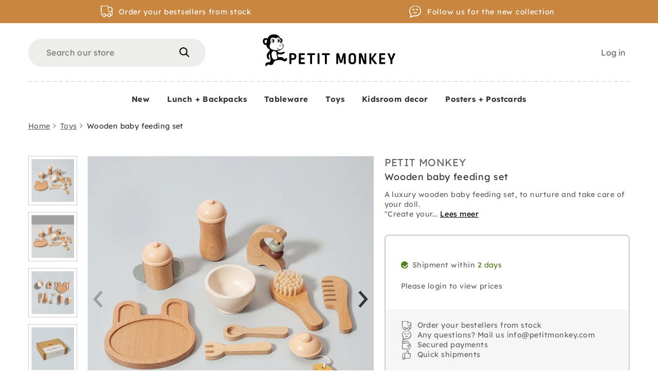

--- FILE ---
content_type: text/html; charset=utf-8
request_url: https://petitmonkey.com/collections/toys/products/wooden-baby-feeding-set
body_size: 56537
content:
<!doctype html>
<html class="no-js no-touch supports-no-cookies" lang="en">

  <head>
    <meta charset="utf-8">
    <meta http-equiv="X-UA-Compatible" content="IE=edge">
    <meta name="viewport" content="width=device-width,initial-scale=1">

    <title>
Wooden baby feeding set &ndash; Petit Monkey
</title>

    <meta name="description" content="
A luxury wooden baby feeding set, to nurture and take care of your doll.&amp;#39;&amp;#39;Create your own reality&amp;#39;&amp;#39;. Pretend play is a great way to use your imagination! This feeding set contains a bottle 9 x 4 cm, plate with bunny ears 10.7 x 11 cm and bowl with cutlery, training cup, brush and comb, pacifier with cord and a rattle.P
">
    <link rel="dns-prefetch" href="https://cdn.shopify.com">
<link rel="dns-prefetch" href="https://fonts.shopifycdn.com">
<link rel="dns-prefetch" href="https://s3-us-west-2.amazonaws.com">
<link rel="dns-prefetch" href="https://stats.g.doubleclick.net">
<link rel="dns-prefetch" href="https://telemetrics.klaviyo.com">
<link rel="dns-prefetch" href="https://www.facebook.com">
<link rel="dns-prefetch" href="https://connect.facebook.net">
<link rel="dns-prefetch" href="https://www.google-analytics.com">

<link href="//petitmonkey.com/cdn/shop/t/19/assets/code-theme-global-petitmonkey.css?v=142996655885727585711731664468" rel="stylesheet" type="text/css" media="all"><link href="//petitmonkey.com/cdn/shop/t/19/assets/print.scss.css?v=63232951156770505611696238600" rel="stylesheet" type="text/css" media="print">


<script>
window.rumv = window.rumv || function() { (window.rumv.q = window.rumv.q || []).push(arguments) };
(function(rum, vi,si,on) {
    var s = JSON.parse( sessionStorage.getItem('rumv') || '{"pageviews":0}' ); s.pageviews++;
    if ( s.urls && s.regex && ( s.page = eval('('+s.regex+')')( s.urls, vi.location.pathname ) ) && !s.page.type ) {
            return sessionStorage.setItem('rumv', JSON.stringify( s ) );
        }
    
    vi.rumv.storage = s;
    var head = si.querySelector('head'), js = si.createElement('script');
    js.src = 'https://d5yoctgpv4cpx.cloudfront.net/'+rum+'/v4-'+vi.location.hostname+'.js';
    head.appendChild(js);
})( 'RUM-9E1B7777F2', window, document, 'petitmonkey.com' );
//# sourceURL=rumvision.inline.js
</script>

<script type="text/javascript" src="//petitmonkey.com/cdn/shop/t/19/assets/code-theme-global.min.js?v=176428038817329859581696238605" defer="defer"></script><script type="text/javascript" src="//petitmonkey.com/cdn/shopifycloud/storefront/assets/themes_support/api.jquery-7ab1a3a4.js" defer="defer" onload="setMoneyFormat()"></script><script type="text/javascript" src="//petitmonkey.com/cdn/shop/t/19/assets/code-theme-global-defer.min.js?v=153570388753778945031705393522" defer="defer"></script><script type="text/javascript" src="//petitmonkey.com/cdn/shop/t/19/assets/mbm-custom.js?v=86799251453210270561701422266" defer="defer"></script><link rel="preload" href="//petitmonkey.com/cdn/shop/t/19/assets/code-theme-template-addresses.min.js?v=14937312082244182391696238607" as="script"><link rel="preload" href="//petitmonkey.com/cdn/shop/t/19/assets/code-theme-template-password.min.js?v=58122783976122958051696238600" as="script"><link rel="preload" href="//petitmonkey.com/cdn/shop/t/19/assets/code-theme-template-login.min.js?v=89493432058403143771696238605" as="script"><script type="text/javascript">document.documentElement.className = document.documentElement.className.replace('no-js', 'js');
  if (!!("ontouchstart" in document)) {
    document.documentElement.className = document.documentElement.className.replace("no-touch", "touch");
  }function setMoneyFormat(){
    Shopify.money_format = '€{{amount_with_comma_separator}}';
  }window.theme = {
    strings: {
      addToCart: "Add to Cart",
      soldOut: "Coming soon",
      unavailable: "Unavailable",
      view_wishlist: "View wishlist",
      add_to_wishlist: "Add to wishlist",
      remove_from_wishlist: "Remove from wishlist",
      in_wishlist: "In wishlist",
      clear_wishlist: "Clear wishlist",
      add_more_from_wishlist: "Add more from wishlist",
      empty_wishlist: "Empty wishlist",
      login_to_save_wishlist: "To permanently save your wishlist please \u003ca href='\/account\/login'\u003elogin\u003c\/a\u003e or \u003ca href='\/account\/register'\u003esign up\u003c\/a\u003e",
      share_wishlist: "Share wishlist",
      copy_link: "Copy link",
      view_product: "View product",
      quantity: "Quantity"
    },
    moneyFormat: "€{{amount_with_comma_separator}}",
    moneyCentsDelimiter: ",",
    moneyThousandsDelimiter: "."
  };
</script><script src="https://www.dwin1.com/12932.js" type="text/javascript" defer="defer"></script>
<link rel="apple-touch-icon" sizes="180x180" href="//petitmonkey.com/cdn/shop/t/19/assets/apple-touch-icon-petit-monkey.png?v=131823912579098953701696238608">
<link rel="icon" type="image/png" sizes="32x32" href="//petitmonkey.com/cdn/shop/t/19/assets/favicon-petit-monkey-32x32.png?v=181881595552771072151696238601">
<link rel="icon" type="image/png" sizes="16x16" href="//petitmonkey.com/cdn/shop/t/19/assets/favicon-petit-monkey-16x16.png?v=101703058309817579801696238599">
<link rel="manifest" href="//petitmonkey.com/cdn/shop/t/19/assets/petit-monkey.webmanifest?v=86856626559194329561696238615">
<link rel="mask-icon" href="//petitmonkey.com/cdn/shop/t/19/assets/safari-pinned-tab-petit-monkey.svg?v=170035184722545821851696238607" color="#fff">
<link rel="shortcut icon" href="//petitmonkey.com/cdn/shop/t/19/assets/favicon-petit-monkey.ico?v=179555421196340438121696238607">
<meta name="msapplication-TileColor" content="#fff">
<meta name="msapplication-config" content="//petitmonkey.com/cdn/shop/t/19/assets/browserconfig.xml?v=66704781767320625991696238615">
<meta name="theme-color" content="#fff">

<link rel="canonical" href="https://petitmonkey.com/products/wooden-baby-feeding-set">
    
<meta property="og:image" content="http://petitmonkey.com/cdn/shop/files/Petitmonkey-logo_300x.jpg?v=1620815040">
<meta property="og:image:secure_url" content="https://petitmonkey.com/cdn/shop/files/Petitmonkey-logo_300x.jpg?v=1620815040">
<meta property="og:image:width" content="1000">
<meta property="og:image:height" content="250">
<meta property="og:image:alt" content="Petit Monkey">





<meta property="og:site_name" content="Petit Monkey">
<meta property="og:url" content="https://petitmonkey.com/products/wooden-baby-feeding-set">
<meta property="og:title" content="Wooden baby feeding set">
<meta property="og:type" content="product">
<meta property="og:description" content="A luxury wooden baby feeding set, to nurture and take care of your doll.&#39;&#39;Create your own reality&#39;&#39;. Pretend play is a great way to use your imagination! This feeding set contains a bottle 9 x 4 cm, plate with bunny ears 10.7 x 11 cm and bowl with cutlery, training cup, brush and comb, pacifier with cord and a rattle.P"><meta property="product:availability" content="instock"><meta property="og:image" content="http://petitmonkey.com/cdn/shop/products/img_2170.jpg?v=1623409638">
      <meta property="og:image:secure_url" content="https://petitmonkey.com/cdn/shop/products/img_2170.jpg?v=1623409638">
      <meta property="og:image:width" content="900">
      <meta property="og:image:height" content="900">
      <meta property="og:image:alt" content="Wooden baby feeding set"><meta property="og:image" content="http://petitmonkey.com/cdn/shop/products/img_2171.jpg?v=1623409638">
      <meta property="og:image:secure_url" content="https://petitmonkey.com/cdn/shop/products/img_2171.jpg?v=1623409638">
      <meta property="og:image:width" content="900">
      <meta property="og:image:height" content="900">
      <meta property="og:image:alt" content="Wooden baby feeding set"><meta property="og:image" content="http://petitmonkey.com/cdn/shop/products/img_2168.jpg?v=1623409638">
      <meta property="og:image:secure_url" content="https://petitmonkey.com/cdn/shop/products/img_2168.jpg?v=1623409638">
      <meta property="og:image:width" content="900">
      <meta property="og:image:height" content="900">
      <meta property="og:image:alt" content="Wooden baby feeding set">

<meta name="twitter:site" content="@">
<meta name="twitter:card" content="summary_large_image">
<meta name="twitter:title" content="Wooden baby feeding set">
<meta name="twitter:description" content="A luxury wooden baby feeding set, to nurture and take care of your doll.&#39;&#39;Create your own reality&#39;&#39;. Pretend play is a great way to use your imagination! This feeding set contains a bottle 9 x 4 cm, plate with bunny ears 10.7 x 11 cm and bowl with cutlery, training cup, brush and comb, pacifier with cord and a rattle.P">

    <meta name="google-site-verification" content="y-xEqeAhI2_DP1Gdes9hlPyK5G-6miDPlGfRuCb3uzA" />

    
    <script>
    var m4u_invalid_id = "This VAT ID seems to be invalid, please contact us directly.";
    var m4u_vies_down = "The EU validation service is unavailable. Please contact us.";
    var m4u_validated = "Your VAT ID has been successfully validated.";
    var m4u_deleted = "The VAT ID has been deleted.";
    var m4u_no_country = "Please enter a valid country code (e.g., DK, FR, DE,...)";
    var m4u_same_country = "We are not allowed to issue VAT exempt invoices for businesses in the same country.";
    var m4u_format_error = "Please enter a valid EU VAT ID.";
    var m4u_no_email = "Please enter a valid Email address.";
  </script>

    <script>window.performance && window.performance.mark && window.performance.mark('shopify.content_for_header.start');</script><meta id="shopify-digital-wallet" name="shopify-digital-wallet" content="/27668643973/digital_wallets/dialog">
<meta name="shopify-checkout-api-token" content="ed6d27248d68af4c744a9085b0fee837">
<meta id="in-context-paypal-metadata" data-shop-id="27668643973" data-venmo-supported="false" data-environment="production" data-locale="en_US" data-paypal-v4="true" data-currency="EUR">
<link rel="alternate" type="application/json+oembed" href="https://petitmonkey.com/products/wooden-baby-feeding-set.oembed">
<script async="async" src="/checkouts/internal/preloads.js?locale=en-NL"></script>
<script id="shopify-features" type="application/json">{"accessToken":"ed6d27248d68af4c744a9085b0fee837","betas":["rich-media-storefront-analytics"],"domain":"petitmonkey.com","predictiveSearch":true,"shopId":27668643973,"locale":"en"}</script>
<script>var Shopify = Shopify || {};
Shopify.shop = "petitmonkey-b2b.myshopify.com";
Shopify.locale = "en";
Shopify.currency = {"active":"EUR","rate":"1.0"};
Shopify.country = "NL";
Shopify.theme = {"name":"petit-monkey\/main","id":153686114647,"schema_name":"PS | Petit Monkey","schema_version":"1.10.0","theme_store_id":null,"role":"main"};
Shopify.theme.handle = "null";
Shopify.theme.style = {"id":null,"handle":null};
Shopify.cdnHost = "petitmonkey.com/cdn";
Shopify.routes = Shopify.routes || {};
Shopify.routes.root = "/";</script>
<script type="module">!function(o){(o.Shopify=o.Shopify||{}).modules=!0}(window);</script>
<script>!function(o){function n(){var o=[];function n(){o.push(Array.prototype.slice.apply(arguments))}return n.q=o,n}var t=o.Shopify=o.Shopify||{};t.loadFeatures=n(),t.autoloadFeatures=n()}(window);</script>
<script id="shop-js-analytics" type="application/json">{"pageType":"product"}</script>
<script defer="defer" async type="module" src="//petitmonkey.com/cdn/shopifycloud/shop-js/modules/v2/client.init-shop-cart-sync_BN7fPSNr.en.esm.js"></script>
<script defer="defer" async type="module" src="//petitmonkey.com/cdn/shopifycloud/shop-js/modules/v2/chunk.common_Cbph3Kss.esm.js"></script>
<script defer="defer" async type="module" src="//petitmonkey.com/cdn/shopifycloud/shop-js/modules/v2/chunk.modal_DKumMAJ1.esm.js"></script>
<script type="module">
  await import("//petitmonkey.com/cdn/shopifycloud/shop-js/modules/v2/client.init-shop-cart-sync_BN7fPSNr.en.esm.js");
await import("//petitmonkey.com/cdn/shopifycloud/shop-js/modules/v2/chunk.common_Cbph3Kss.esm.js");
await import("//petitmonkey.com/cdn/shopifycloud/shop-js/modules/v2/chunk.modal_DKumMAJ1.esm.js");

  window.Shopify.SignInWithShop?.initShopCartSync?.({"fedCMEnabled":true,"windoidEnabled":true});

</script>
<script id="__st">var __st={"a":27668643973,"offset":3600,"reqid":"e700dd70-8b68-4b13-9eaf-b2fff5e3d39e-1769732468","pageurl":"petitmonkey.com\/collections\/toys\/products\/wooden-baby-feeding-set","u":"0cb48218f5f1","p":"product","rtyp":"product","rid":6578344165509};</script>
<script>window.ShopifyPaypalV4VisibilityTracking = true;</script>
<script id="captcha-bootstrap">!function(){'use strict';const t='contact',e='account',n='new_comment',o=[[t,t],['blogs',n],['comments',n],[t,'customer']],c=[[e,'customer_login'],[e,'guest_login'],[e,'recover_customer_password'],[e,'create_customer']],r=t=>t.map((([t,e])=>`form[action*='/${t}']:not([data-nocaptcha='true']) input[name='form_type'][value='${e}']`)).join(','),a=t=>()=>t?[...document.querySelectorAll(t)].map((t=>t.form)):[];function s(){const t=[...o],e=r(t);return a(e)}const i='password',u='form_key',d=['recaptcha-v3-token','g-recaptcha-response','h-captcha-response',i],f=()=>{try{return window.sessionStorage}catch{return}},m='__shopify_v',_=t=>t.elements[u];function p(t,e,n=!1){try{const o=window.sessionStorage,c=JSON.parse(o.getItem(e)),{data:r}=function(t){const{data:e,action:n}=t;return t[m]||n?{data:e,action:n}:{data:t,action:n}}(c);for(const[e,n]of Object.entries(r))t.elements[e]&&(t.elements[e].value=n);n&&o.removeItem(e)}catch(o){console.error('form repopulation failed',{error:o})}}const l='form_type',E='cptcha';function T(t){t.dataset[E]=!0}const w=window,h=w.document,L='Shopify',v='ce_forms',y='captcha';let A=!1;((t,e)=>{const n=(g='f06e6c50-85a8-45c8-87d0-21a2b65856fe',I='https://cdn.shopify.com/shopifycloud/storefront-forms-hcaptcha/ce_storefront_forms_captcha_hcaptcha.v1.5.2.iife.js',D={infoText:'Protected by hCaptcha',privacyText:'Privacy',termsText:'Terms'},(t,e,n)=>{const o=w[L][v],c=o.bindForm;if(c)return c(t,g,e,D).then(n);var r;o.q.push([[t,g,e,D],n]),r=I,A||(h.body.append(Object.assign(h.createElement('script'),{id:'captcha-provider',async:!0,src:r})),A=!0)});var g,I,D;w[L]=w[L]||{},w[L][v]=w[L][v]||{},w[L][v].q=[],w[L][y]=w[L][y]||{},w[L][y].protect=function(t,e){n(t,void 0,e),T(t)},Object.freeze(w[L][y]),function(t,e,n,w,h,L){const[v,y,A,g]=function(t,e,n){const i=e?o:[],u=t?c:[],d=[...i,...u],f=r(d),m=r(i),_=r(d.filter((([t,e])=>n.includes(e))));return[a(f),a(m),a(_),s()]}(w,h,L),I=t=>{const e=t.target;return e instanceof HTMLFormElement?e:e&&e.form},D=t=>v().includes(t);t.addEventListener('submit',(t=>{const e=I(t);if(!e)return;const n=D(e)&&!e.dataset.hcaptchaBound&&!e.dataset.recaptchaBound,o=_(e),c=g().includes(e)&&(!o||!o.value);(n||c)&&t.preventDefault(),c&&!n&&(function(t){try{if(!f())return;!function(t){const e=f();if(!e)return;const n=_(t);if(!n)return;const o=n.value;o&&e.removeItem(o)}(t);const e=Array.from(Array(32),(()=>Math.random().toString(36)[2])).join('');!function(t,e){_(t)||t.append(Object.assign(document.createElement('input'),{type:'hidden',name:u})),t.elements[u].value=e}(t,e),function(t,e){const n=f();if(!n)return;const o=[...t.querySelectorAll(`input[type='${i}']`)].map((({name:t})=>t)),c=[...d,...o],r={};for(const[a,s]of new FormData(t).entries())c.includes(a)||(r[a]=s);n.setItem(e,JSON.stringify({[m]:1,action:t.action,data:r}))}(t,e)}catch(e){console.error('failed to persist form',e)}}(e),e.submit())}));const S=(t,e)=>{t&&!t.dataset[E]&&(n(t,e.some((e=>e===t))),T(t))};for(const o of['focusin','change'])t.addEventListener(o,(t=>{const e=I(t);D(e)&&S(e,y())}));const B=e.get('form_key'),M=e.get(l),P=B&&M;t.addEventListener('DOMContentLoaded',(()=>{const t=y();if(P)for(const e of t)e.elements[l].value===M&&p(e,B);[...new Set([...A(),...v().filter((t=>'true'===t.dataset.shopifyCaptcha))])].forEach((e=>S(e,t)))}))}(h,new URLSearchParams(w.location.search),n,t,e,['guest_login'])})(!0,!0)}();</script>
<script integrity="sha256-4kQ18oKyAcykRKYeNunJcIwy7WH5gtpwJnB7kiuLZ1E=" data-source-attribution="shopify.loadfeatures" defer="defer" src="//petitmonkey.com/cdn/shopifycloud/storefront/assets/storefront/load_feature-a0a9edcb.js" crossorigin="anonymous"></script>
<script data-source-attribution="shopify.dynamic_checkout.dynamic.init">var Shopify=Shopify||{};Shopify.PaymentButton=Shopify.PaymentButton||{isStorefrontPortableWallets:!0,init:function(){window.Shopify.PaymentButton.init=function(){};var t=document.createElement("script");t.src="https://petitmonkey.com/cdn/shopifycloud/portable-wallets/latest/portable-wallets.en.js",t.type="module",document.head.appendChild(t)}};
</script>
<script data-source-attribution="shopify.dynamic_checkout.buyer_consent">
  function portableWalletsHideBuyerConsent(e){var t=document.getElementById("shopify-buyer-consent"),n=document.getElementById("shopify-subscription-policy-button");t&&n&&(t.classList.add("hidden"),t.setAttribute("aria-hidden","true"),n.removeEventListener("click",e))}function portableWalletsShowBuyerConsent(e){var t=document.getElementById("shopify-buyer-consent"),n=document.getElementById("shopify-subscription-policy-button");t&&n&&(t.classList.remove("hidden"),t.removeAttribute("aria-hidden"),n.addEventListener("click",e))}window.Shopify?.PaymentButton&&(window.Shopify.PaymentButton.hideBuyerConsent=portableWalletsHideBuyerConsent,window.Shopify.PaymentButton.showBuyerConsent=portableWalletsShowBuyerConsent);
</script>
<script data-source-attribution="shopify.dynamic_checkout.cart.bootstrap">document.addEventListener("DOMContentLoaded",(function(){function t(){return document.querySelector("shopify-accelerated-checkout-cart, shopify-accelerated-checkout")}if(t())Shopify.PaymentButton.init();else{new MutationObserver((function(e,n){t()&&(Shopify.PaymentButton.init(),n.disconnect())})).observe(document.body,{childList:!0,subtree:!0})}}));
</script>
<link id="shopify-accelerated-checkout-styles" rel="stylesheet" media="screen" href="https://petitmonkey.com/cdn/shopifycloud/portable-wallets/latest/accelerated-checkout-backwards-compat.css" crossorigin="anonymous">
<style id="shopify-accelerated-checkout-cart">
        #shopify-buyer-consent {
  margin-top: 1em;
  display: inline-block;
  width: 100%;
}

#shopify-buyer-consent.hidden {
  display: none;
}

#shopify-subscription-policy-button {
  background: none;
  border: none;
  padding: 0;
  text-decoration: underline;
  font-size: inherit;
  cursor: pointer;
}

#shopify-subscription-policy-button::before {
  box-shadow: none;
}

      </style>
<link rel="stylesheet" media="screen" href="//petitmonkey.com/cdn/shop/t/19/compiled_assets/styles.css?v=3208">
<script>window.performance && window.performance.mark && window.performance.mark('shopify.content_for_header.end');</script>

    <!-- "snippets/shogun-head.liquid" was not rendered, the associated app was uninstalled -->

    
    

    
    
      <script type="text/template" id="template_algolia_money_format">€{{amount_with_comma_separator}}
</script>
<script type="text/template" id="template_algolia_current_collection_id">{
    "currentCollectionID": 261757894789
}
</script>
<script type="text/template" id="template_algolia_autocomplete"><div class="
  aa-columns-container

  [[# with.articles ]] aa-with-articles [[/ with.articles ]]
  [[^ with.articles ]] aa-without-articles [[/ with.articles ]]

  [[# with.collections ]] aa-with-collections [[/ with.collections ]]
  [[^ with.collections ]] aa-without-collections [[/ with.collections ]]

  [[# with.footer ]] aa-with-footer [[/ with.footer ]]
  [[^ with.footer ]] aa-without-footer [[/ with.footer ]]

  [[# with.poweredBy ]] aa-with-powered-by [[/ with.poweredBy ]]
  [[^ with.poweredBy ]] aa-without-powered-by [[/ with.poweredBy ]]

  [[# with.products ]] aa-with-products [[/ with.products ]]
  [[^ with.products ]] aa-without-products [[/ with.products ]]

  [[# with.pages ]] aa-with-pages [[/ with.pages ]]
  [[^ with.pages ]] aa-without-pages [[/ with.pages ]]
">
  <div class="aa-dataset-products aa-right-column"></div>

  <div class="aa-left-column">
    <div class="aa-collections">
      <div class="aa-collections-header">
        Collections
      </div>
      <div class="aa-dataset-collections"></div>
    </div>

    <div class="aa-articles">
      <div class="aa-articles-header">
        Blog posts
      </div>
      <div class="aa-dataset-articles"></div>
    </div>

    <div class="aa-pages">
      <div class="aa-pages-header">
        Pages
      </div>
      <div class="aa-dataset-pages"></div>
    </div>

    <div class="aa-powered-by">
      <a
        class="aa-powered-by-logo"
        href="https://www.algolia.com/?utm_source=shopify&utm_medium=link&utm_campaign=autocomplete-[[ storeName ]]"
      ></a>
    </div>
  </div>
</div>
</script>
<script type="text/template" id="template_algolia_autocomplete.css">.algolia-autocomplete {
  box-sizing: border-box;

  background: white;
  border: 1px solid #CCC;
  border-top: 2px solid [[ colors.main ]];

  z-index: 10000 !important;

  color: black;

  text-align: left;
}

.aa-dropdown-menu .aa-highlight {
  color: black;
  font-weight: bold;
}

.aa-dropdown-menu .aa-cursor {
  cursor: pointer;
  background: #f8f8f8;
}

/* Resets */
.aa-dropdown-menu div,
.aa-dropdown-menu p,
.aa-dropdown-menu span,
.aa-dropdown-menu a {
  box-sizing: border-box;

  margin: 0;
  padding: 0;

  line-height: 1;
  font-size: initial;
}

/* Links */
.aa-dropdown-menu a,
.aa-dropdown-menu a:hover,
.aa-dropdown-menu a:focus,
.aa-dropdown-menu a:active {
  font-weight: initial;
  font-style: initial;
  text-decoration: initial;

  color: [[ colors.main ]];
}

.aa-dropdown-menu a:hover,
.aa-dropdown-menu a:focus,
.aa-dropdown-menu a:active {
  text-decoration: underline;
}

/* Column layout */
.aa-dropdown-menu .aa-left-column,
.aa-dropdown-menu .aa-right-column {
  position: relative;

  padding: 24px 24px 0 24px;
}

.aa-dropdown-menu-size-xs .aa-left-column,
.aa-dropdown-menu-size-xs .aa-right-column,
.aa-dropdown-menu-size-sm .aa-left-column,
.aa-dropdown-menu-size-sm .aa-right-column {
  padding: 24px 12px 0 12px;
}

.aa-dropdown-menu .aa-with-powered-by .aa-left-column {
  padding-bottom: 48px;
}

.aa-dropdown-menu-size-xs .aa-left-column,
.aa-dropdown-menu-size-sm .aa-left-column {
  padding-top: 0;
  padding-bottom: 32px;
}

.aa-dropdown-menu-size-xs .aa-without-powered-by .aa-left-column,
.aa-dropdown-menu-size-sm .aa-without-powered-by .aa-left-column {
  padding-bottom: 0;
}

.aa-dropdown-menu-size-lg .aa-columns-container {
  direction: rtl;

  width: 100%;

  display: table;
  table-layout: fixed;
}

.aa-dropdown-menu-size-lg .aa-left-column,
.aa-dropdown-menu-size-lg .aa-right-column {
  display: table-cell;
  direction: ltr;
  vertical-align: top;
}

.aa-dropdown-menu-size-lg .aa-left-column {
  width: 30%;
}

.aa-dropdown-menu-size-lg .aa-without-articles.aa-without-collections .aa-left-column {
  display: none;
}

.aa-dropdown-menu-size-lg .aa-without-products .aa-left-column {
  width: 100%;
}

.aa-dropdown-menu-size-lg .aa-right-column {
  width: 70%;
  border-left: 1px solid #ebebeb;

  padding-bottom: 64px;
}

.aa-dropdown-menu-size-lg .aa-without-footer .aa-right-column {
  padding-bottom: 0;
}

.aa-dropdown-menu-size-lg .aa-without-articles.aa-without-collections .aa-right-column {
  width: 100%;
  border-left: none;
}

.aa-dropdown-menu-size-lg .aa-without-products .aa-right-column {
  display: none;
}

/* Products group */
.aa-dropdown-menu .aa-dataset-products .aa-suggestions:after {
  content: '';
  display: block;
  clear: both;
}

.aa-dropdown-menu .aa-without-products .aa-dataset-products {
  display: none;
}

.aa-dropdown-menu .aa-products-empty {
  margin-bottom: 16px;
}

.aa-dropdown-menu .aa-products-empty .aa-no-result {
  color: [[ colors.secondary ]];
}

.aa-dropdown-menu .aa-products-empty .aa-see-all {
  margin-top: 8px;
}

/* Product */
.aa-dropdown-menu .aa-dataset-products .aa-suggestion {
  float: left;

  width: 50%;

  margin-bottom: 16px;
  margin-top: -4px; /* -$v_padding */
}

.aa-dropdown-menu-size-xs .aa-dataset-products .aa-suggestion,
.aa-dropdown-menu-size-sm .aa-dataset-products .aa-suggestion {
  width: 100%;
}

.aa-dropdown-menu .aa-product {
  position: relative;
  min-height: 56px; /* $img_size + 2 * $v_padding */

  padding: 4px 16px; /* $v_padding, $h_padding */
}

.aa-dropdown-menu .aa-product-picture {
  position: absolute;

  width: 48px; /* $img_size */
  height: 48px; /* $img_size */

  top: 4px; /* $v_padding */
  left: 16px; /* $h_padding */

  background-position: center center;
  background-size: contain;
  background-repeat: no-repeat;
}

.aa-dropdown-menu .aa-product-text {
  margin-left: 64px; /* $img_size + $h_padding */
}

.aa-dropdown-menu-size-xs .aa-product {
  padding: 4px;
}

.aa-dropdown-menu-size-xs .aa-product-picture {
  display: none;
}

.aa-dropdown-menu-size-xs .aa-product-text {
  margin: 0;
}

.aa-dropdown-menu .aa-product-info {
  font-size: 0.85em;
  color: [[ colors.secondary ]];
}

.aa-dropdown-menu .aa-product-info .aa-highlight {
  font-size: 1em;
}

.aa-dropdown-menu .aa-product-price {
  color: [[ colors.main ]];
}

.aa-dropdown-menu .aa-product-title,
.aa-dropdown-menu .aa-product-info {
  width: 100%;

  margin-top: -0.4em;

  white-space: nowrap;
  overflow: hidden;
  text-overflow: ellipsis;

  line-height: 1.5;
}

/* Collections, Articles & Pages */
.aa-dropdown-menu .aa-without-collections .aa-collections {
  display: none;
}

.aa-dropdown-menu .aa-without-articles .aa-articles {
  display: none;
}

.aa-dropdown-menu .aa-without-pages .aa-pages {
  display: none;
}

.aa-dropdown-menu .aa-collections,
.aa-dropdown-menu .aa-articles,
.aa-dropdown-menu .aa-pages {
  margin-bottom: 24px;
}

.aa-dropdown-menu .aa-collections-empty .aa-no-result,
.aa-dropdown-menu .aa-articles-empty .aa-no-result,
.aa-dropdown-menu .aa-pages-empty .aa-no-result {
  opacity: 0.7;
}

.aa-dropdown-menu .aa-collections-header,
.aa-dropdown-menu .aa-articles-header,
.aa-dropdown-menu .aa-pages-header {
  margin-bottom: 8px;

  text-transform: uppercase;
  font-weight: bold;
  font-size: 0.8em;

  color: [[ colors.secondary ]];
}

.aa-dropdown-menu .aa-collection,
.aa-dropdown-menu .aa-article,
.aa-dropdown-menu .aa-page {
  padding: 4px;
}

/* Footer */

.aa-dropdown-menu .aa-footer {
  display: block;

  width: 100%;

  position: absolute;
  left: 0;
  bottom: 0;

  padding: 16px 48px;

  background-color: #f8f8f8;
}

.aa-dropdown-menu-size-xs .aa-footer,
.aa-dropdown-menu-size-sm .aa-footer,
.aa-dropdown-menu-size-md .aa-footer {
  display: none;
}

/* Powered By */

.aa-dropdown-menu .aa-without-powered-by .aa-powered-by {
  display: none;
}

.aa-dropdown-menu .aa-powered-by {
  width: 100%;

  position: absolute;
  left: 0;
  bottom: 16px;

  text-align: center;
  font-size: 0.8em;
  color: [[ colors.secondary ]];
}

.aa-dropdown-menu .aa-powered-by-logo {
  display: inline-block;

  width: 142px;
  height: 24px;

  margin-bottom: -6px;

  background-position: center center;
  background-size: contain;
  background-repeat: no-repeat;
  background-image: url([data-uri]);
}
</script>
<script type="text/template" id="template_algolia_autocomplete_pages_empty"><div class="aa-pages-empty">
  <div class="aa-no-result">
    [[ translations.noPageFound ]]
  </div>
</div>
</script>
<script type="text/template" id="template_algolia_autocomplete_page"><div class="aa-page">
  <div class="aa-picture" style="background-image: url('[[# helpers.iconImage ]][[/ helpers.iconImage ]]')"></div>
  <div class="aa-text">
    <span class="aa-title">[[& _highlightResult.title.value ]]</span>
  </div>
</div>
</script>
<script type="text/template" id="template_algolia_autocomplete_collection"><div class="aa-collection">
  <div class="aa-picture" style="background-image: url('[[# helpers.iconImage ]][[/ helpers.iconImage ]]')"></div>
  <div class="aa-text">
    <span class="aa-title">[[& _highlightResult.title.value ]]</span>
  </div>
</div>
</script>
<script type="text/template" id="template_algolia_autocomplete_collections_empty"><div class="aa-collections-empty">
  <div class="aa-no-result">
    [[ translations.noCollectionFound ]]
  </div>
</div>
</script>
<script type="text/template" id="template_algolia_autocomplete_article"><div class="aa-article">
  <div class="aa-text">
    <span class="aa-title">[[& _highlightResult.title.value ]]</span>
  </div>
</div>
</script>
<script type="text/template" id="template_algolia_autocomplete_articles_empty"><div class="aa-articles-empty">
  <div class="aa-no-result">
    No article found
  </div>
</div>
</script>
<script type="text/template" id="template_algolia_autocomplete_product"><div data-algolia-index="[[ _index ]]" data-algolia-position="[[ _position ]]" data-algolia-queryid="[[ queryID ]]" data-algolia-objectid="[[ objectID ]]" class="aa-product">
  <div class="aa-product-picture" style="background-image: url('[[# helpers.thumbImage ]][[/ helpers.thumbImage ]]')"></div>
  <div class="aa-product-text">
    <p class="aa-product-title">
      [[# helpers.fullHTMLTitle ]][[/ helpers.fullHTMLTitle ]]
    </p>
    <p class="aa-product-info">
      [[# product_type ]]
        [[& _highlightResult.product_type.value ]]
      [[/ product_type ]]
      [[# vendor ]]
        [[# helpers.by ]] [[& _highlightResult.vendor.value ]] [[/ helpers.by ]]
      [[/ vendor ]]
    </p>
    <p class="aa-product-price">
      [[# helpers.autocompletePrice ]][[/ helpers.autocompletePrice ]]
    </p>
  </div>
</div>
</script>
<script type="text/template" id="template_algolia_autocomplete_products_empty"><div class="aa-products-empty">
  <p class="aa-no-result">
    [[# helpers.no_result_for ]] "[[ query ]]" [[/ helpers.no_result_for]]
  </p>

  <p class="aa-see-all">
    <a href="/search?q=">
      [[ translations.allProducts ]]
    </a>
  </p>
</div>
</script>
<script type="text/template" id="template_algolia_autocomplete_footer"><div class="aa-footer">
  [[ translations.allProducts ]]
  <a class="aa-footer-link" href="/search?q=[[ query ]]">
    [[ translations.matching ]]
    <span class="aa-query">
      "[[ query ]]"
    </span>
  </a>
  (<span class="aa-nbhits">[[# helpers.formatNumber ]][[ nbHits ]][[/ helpers.formatNumber ]]</span>)
</div>
</script>
<script type="text/template" id="template_algolia_instant_search"><div class="ais-page">
  <div class="ais-facets-button">
    Show filters
  </div>
  <div class="ais-facets">
      <div class="ais-clear-refinements-container"></div>
      <div class="ais-current-refined-values-container"></div>
    [[# facets ]]
      <div class="ais-facet-[[ type ]] ais-facet-[[ escapedName ]]">
        <div class="ais-range-slider--header ais-facet--header ais-header">[[ title ]]</div>
        <div class="ais-facet-[[ escapedName ]]-container"></div>
      </div>
    [[/ facets ]]
  </div>
  <div class="ais-block">
    <div class="ais-input">
      <div class="ais-input--label">
        [[ translations.search ]]
      </div>
      <div class="ais-search-box-container"></div>
      <div class="ais-input-button">
        <div class="ais-clear-input-icon"></div>
        <a title="Search by Algolia - Click to know more" href="https://www.algolia.com/?utm_source=shopify&utm_medium=link&utm_campaign=instantsearch-[[ storeName ]]">
          <div class="ais-algolia-icon"></div>
        </a>
      </div>
    </div>
    <div class="ais-search-header">
      <div class="ais-stats-container"></div>
      <div class="ais-change-display">
        <span class="ais-change-display-block ais-change-display-selected"><i class="fa fa-th-large"></i></span>
        <span class="ais-change-display-list"><i class="fa fa-th-list"></i></span>
      </div>
      <div class="ais-sort">
        [[# multipleSortOrders ]]
        [[ translations.sortBy ]] <span class="ais-sort-orders-container"></span>
        [[/ multipleSortOrders ]]

        [[^ multipleSortOrders ]]
        [[ translations.sortBy ]] [[ translations.relevance ]]
        [[/ multipleSortOrders ]]
      </div>
    </div>
    <div class="ais-hits-container ais-results-as-block"></div>
  </div>
  <div class="ais-pagination-container"></div>
</div>
</script>
<script type="text/template" id="template_algolia_instant_search.css">.ais-page .aa-highlight {
  color: black;
  font-weight: bold;
}

/* Resets */
.ais-page div,
.ais-page p,
.ais-page span,
.ais-page a,
.ais-page ul,
.ais-page li,
.ais-page input {
  box-sizing: border-box;

  margin: 0;
  padding: 0;

  line-height: 1;
  font-size: initial;
}

.ais-page input {
  padding-left: 24px !important;
}

/* Links */
.ais-page .ais-link,
.ais-page a,
.ais-page a:hover,
.ais-page a:focus,
.ais-page a:active {
  font-weight: initial;
  font-style: initial;
  text-decoration: initial;

  color: [[ colors.main ]];

  cursor: pointer;
}

.ais-page a:hover,
.ais-page a:focus,
.ais-page a:active,
.ais-page .ais-link:hover {
  text-decoration: underline;
}

/* Columns */
.ais-page .ais-facets {
  width: 25%;
  float: left;
  padding-right: 8px;
  position: relative;
}

.ais-page .ais-block {
  width: 75%;
  float: right;
  padding-left: 8px;
}

.ais-results-size-xs .ais-page .ais-facets,
.ais-results-size-xs .ais-page .ais-block,
.ais-results-size-sm .ais-page .ais-facets,
.ais-results-size-sm .ais-page .ais-block {
  width: 100%;
  padding-left: 0px;
}

.ais-page .ais-Pagination-list {
  clear: both;
}

/* Refine button */
.ais-page .ais-facets-button {
  display: none;

  margin: 16px 0;
  padding: 8px;

  border: 1px solid #e0e0e0;
  text-align: center;

  cursor: pointer;
}

.ais-results-size-xs .ais-page .ais-facets-button,
.ais-results-size-sm .ais-page .ais-facets-button {
  display: block;
}

.ais-results-size-xs .ais-page .ais-facets,
.ais-results-size-sm .ais-page .ais-facets {
  display: none;
}

.ais-results-size-xs .ais-page .ais-facets__shown,
.ais-results-size-sm .ais-page .ais-facets__shown {
  display: block;
}

/* Facets */
.ais-page .ais-facet {
  border: solid #e0e0e0;
  border-width: 0 1px 1px;

  margin-bottom: 16px;
  padding: 8px;

  color: #636363;
}

.ais-page .ais-facet a,
.ais-page .ais-facet a:hover,
.ais-page .ais-facet a:focus,
.ais-page .ais-facet a:active {
  color: #666;
}

.ais-page .ais-facet--header {
  border: solid #e0e0e0;
  border-width: 1px 1px 0;

  padding: 6px 8px;

  background: #f4f4f4;

  font-size: 0.95em;
  color: #757575;
  text-transform: uppercase;
}

.ais-page .ais-facet--body {
  padding: 8px;
}

.ais-page .ais-facet--item {
  position: relative;
  width: 100%;
  list-style: none;
  padding: 6px 50px 6px 0;

  cursor: pointer;
}

.ais-page .ais-facet--label {
  display: inline-block;
  margin-top: -0.15em;
  margin-bottom: -0.15em;

  width: 100%;

  white-space: nowrap;
  overflow: hidden;
  text-overflow: ellipsis;

  cursor: pointer;

  line-height: 1.3;
}

.ais-page .ais-facet--count {
  [[#distinct]]
    display: none;
  [[/distinct]]

  position: absolute;

  top: 6px;
  right: 0px;

  color: [[ colors.secondary ]];
}

.ais-page .ais-RefinementList-item--selected {
  font-weight: bold;
}

.ais-page .ais-RefinementList-item--selected,
.ais-page .ais-facet--item:hover {
  margin-left: -8px;
  padding-left: 4px;
  padding-right: 42px;

  border-left: 4px solid [[ colors.main ]];
}

.ais-page .ais-RefinementList-item--selected .ais-facet--count,
.ais-page .ais-facet--item:hover .ais-facet--count {
  right: -8px;
}

.ais-page .ais-CurrentRefinements {
  position: relative;
}

.ais-page .ais-CurrentRefinements--header {
  padding-right: 72px;
}

.ais-page .ais-clear-refinements-container {
  position: absolute;
  right: 11px;
  top: 1px;
}

.ais-page .ais-ClearRefinements-button {
  border: 0;
  background: 0;
  color: #666;
}

.ais-page .ais-ClearRefinements-button:hover {
  text-decoration: underline;
}

.ais-page .ais-CurrentRefinements-label {
  display: table;

  width: 100%;
  margin: 4px 0;

  border: 1px solid #e0e0e0;

  cursor: pointer;
}

.ais-page .ais-CurrentRefinements-label:before {
  content: '\2a2f';
  display: table-cell;
  vertical-align: middle;

  width: 0;
  padding: 4px 6px;

  background: #e0e0e0;
}

.ais-page .ais-CurrentRefinements-label div {
  display: inline;
}

.ais-page .ais-CurrentRefinements-label > div {
  display: table-cell;
  vertical-align: middle;

  margin-top: -0.15em;
  margin-bottom: -0.15em;
  padding: 4px 6px;

  background: #f4f4f4;

  width: 100%;
  max-width: 1px;

  white-space: nowrap;
  overflow: hidden;
  text-overflow: ellipsis;

  line-height: 1.3;
}

.ais-page .ais-CurrentRefinements-label:hover {
  text-decoration: none;
}

.ais-page .ais-CurrentRefinements-label:hover > div {
  text-decoration: line-through;
}

.ais-page .ais-CurrentRefinements-label {
  font-weight: bold;
}

.ais-RangeSlider .rheostat-tooltip {
  display: none;
  background: transparent;
  position: absolute;
  font-size: 0.8em;
  transform: translate(-50%, -100%);
  left: 50%;
  line-height: 1.5em;
  text-align: center;
}

.ais-page .ais-current-refined-values--link {
  display: table;
  width: 100%;
  margin: 4px 0;
  border: 1px solid #e0e0e0;
  cursor: pointer;
}

.ais-page .ais-current-refined-values--link:hover {
  text-decoration: none;
}

.ais-page .ais-current-refined-values--link:before {
  content: '\2a2f';
  display: table-cell;
  vertical-align: middle;
  width: 0;
  padding: 4px 6px;
  background: #e0e0e0;
}

.ais-page .ais-current-refined-values--link div {
  display: inline;
}

.ais-page .ais-current-refined-values--link > div {
  display: table-cell;
  vertical-align: middle;
  margin-top: -0.15em;
  margin-bottom: -0.15em;
  padding: 4px 6px;
  background: #f4f4f4;
  width: 100%;
  max-width: 1px;
  white-space: nowrap;
  overflow: hidden;
  text-overflow: ellipsis;
  line-height: 1.3;
}

.ais-page .ais-current-refined-values--link:hover > div {
  text-decoration: line-through;
}

.ais-page .ais-current-refined-values--label {
  font-weight: bold;
}

.ais-RangeSlider .rheostat-handle:hover .rheostat-tooltip {
  display: block;
}

.ais-RangeSlider .rheostat-handle {
  background: #fff;
  border-radius: 50%;
  cursor: grab;
  height: 20px;
  outline: none;
  transform: translate(-50%, calc(-50% + -3px));
  border: 1px solid #ccc;
  width: 20px;
  z-index: 1;
}

.ais-RangeSlider .rheostat-value {
  padding-top: 15px;
  font-size: 0.8em;
  transform: translateX(-50%);
  position: absolute;
}

.ais-RangeSlider .rheostat-horizontal {
  cursor: pointer;
  margin: 16px 16px 24px;
}

.ais-RangeSlider .rheostat-background {
  background-color: rgba(65, 66, 71, 0.08);
  border: 1px solid #ddd;
  height: 6px;
}

.ais-RangeSlider .rheostat-progress {
  background-color: [[ colors.main ]];
  cursor: pointer;
  height: 4px;
  top: 1px;
  position: absolute;
}

.ais-RangeSlider .rheostat-marker-horizontal {
  background: #ddd;
  width: 1px;
  height: 5px;
  pointer-events: none;
}

.ais-RangeSlider .rheostat-marker-large {
  background: #ddd;
  width: 2px;
  height: 12px;
}

/* Search box */

.ais-page .ais-input {
  display: table;
  width: 100%;

  border: 2px solid [[ colors.main ]];
}

.ais-page .ais-input--label {
  display: table-cell;
  vertical-align: middle;

  width: 0;

  padding: 8px;
  padding-right: 24px;

  white-space: nowrap;
  color: white;
  background: [[ colors.main ]];
}

.ais-results-size-xs .ais-page .ais-input--label {
  display: none;
}

.ais-page .ais-search-box-container {
  display: table-cell;
  width: 100%;
  vertical-align: middle;
}

.ais-page .ais-SearchBox-input {
  width: 100%;
  padding: 8px 16px 8px 4px;

  border: none;
}

.ais-page .ais-SearchBox-input::-ms-clear {
  display: none;
  width: 0;
  height: 0;
}

.ais-page .ais-SearchBox-input,
.ais-page .ais-SearchBox-input:focus {
  outline: 0;
  box-shadow: none;

  height: 32px;
  padding: 0 8px;
}

.ais-page .ais-input-button {
  display: table-cell;
  vertical-align: middle;

  width: 0;
  padding: 4px 8px;
}

.ais-page .ais-clear-input-icon,
.ais-page .ais-algolia-icon {
  background-size: contain;
  background-position: center center;
  background-repeat: no-repeat;

  cursor: pointer;
}

.ais-page .ais-clear-input-icon {
  display: none;

  width: 16px;
  height: 16px;

  background-image: url('[data-uri]');
}

.ais-page .ais-algolia-icon {
  width: 24px;
  height: 24px;

  background-image: url([data-uri]);
}

/* Search header */
.ais-page .ais-search-header {
  margin: 16px 0 8px 0;
  padding: 0.6em 0.9em 0.4em 0.9em;

  background: #f4f4f4;
  color: [[ colors.secondary ]];
}

.ais-page .ais-search-header:after {
  content: '';
  clear: both;
  display: block;
}

.ais-page .ais-search-header {
  font-size: 0.85em;
}

.ais-page .ais-search-header * {
  font-size: inherit;
  line-height: 1.6;
}

/* Stats */
.ais-page .ais-Stats {
  float: left;
}

.ais-page .ais-stats--nb-results {
  font-weight: bold;
}

.ais-results-size-xs .ais-page .ais-Stats {
  float: none;
}

/* Display mode */
.ais-page .ais-change-display {
  float: right;

  margin-left: 10px;

  cursor: pointer;
}

.ais-page .ais-change-display-block:hover,
.ais-page .ais-change-display-list:hover,
.ais-page .ais-change-display-selected {
  color: [[ colors.main ]];
}

/* Sort orders */
.ais-page .ais-sort {
  float: right;
}

.ais-results-size-xs .ais-page .ais-sort {
  float: none;
}

.ais-page .ais-SortBy {
  display: inline-block;
}

.ais-page .ais-SortBy-select {
  height: 1.6em;
  padding: 0px 30px 0px 5px;
  margin-top: -0.1em;
}

/* Hits */
.ais-page .ais-Hits:after {
  content: '';
  clear: both;
  display: block;
}

.ais-page .ais-hit-empty {
  margin-top: 60px;
  text-align: center;
}

.ais-page .ais-highlight {
  position: relative;
  z-index: 1;

  font-weight: bold;
}

.ais-page .ais-highlight:before {
  content: '';
  position: absolute;

  z-index: -1;

  width: 100%;
  height: 100%;

  background: [[ colors.main ]];
  opacity: 0.1;
}

.ais-page .ais-hit {
  position: relative;
  float: left;
  margin: 8px 0 16px 0;
  border: 1px solid #e0e0e0;
  cursor: pointer;
}

.ais-page .ais-hit:hover {
  border-color: [[ colors.main ]];
}

.ais-page .ais-hit--details > * {
  width: 100%;

  margin-top: -0.15em;
  margin-bottom: -0.15em;

  white-space: nowrap;
  overflow: hidden;
  text-overflow: ellipsis;

  line-height: 1.3;
}

.ais-page .ais-hit--title {
  color: [[ colors.main ]];
}

.ais-page .ais-hit--subtitle {
  font-size: 0.9em;
  color: [[ colors.secondary ]];
}

.ais-page .ais-hit--subtitle * {
  font-size: inherit;
}

.ais-page .ais-hit--price {
  color: [[ colors.main ]];
}

.ais-page .ais-hit--price-striked {
  text-decoration: line-through;
  color: [[ colors.secondary ]];
}

.ais-page .ais-hit--price-striked span {
  color: [[ colors.main ]];
}

.ais-page .ais-hit--price-discount {
  color: [[ colors.secondary ]];
}

.ais-page .ais-hit--cart-button {
  display: inline-block;

  width: auto;
  padding: 8px 16px;
  margin-top: 8px;

  color: [[ colors.secondary ]];
  background: #e0e0e0;

  font-size: 0.9em;
  text-transform: uppercase;
}

.ais-page .ais-hit--cart-button:not(.ais-hit--cart-button__disabled):hover {
  background-color: [[ colors.main ]];
  color: white;
  text-decoration: none;
}

.ais-page .ais-hit--cart-button__disabled {
  background: #ccc;
}

.ais-page .ais-results-as-list .ais-hit {
  padding: 30px 25px; /* $v_padding $h_padding */
  width: 100%;
  min-height: 170px; /* $img_size + 2 * $v_padding */
}

.ais-page .ais-results-as-list .ais-hit--picture {
  position: absolute;
  top: 30px; /* $v_padding */
  left: 25px; /* $h_padding */
  width: 110px; /* $img_size */
  height: 110px; /* $img_size */
  background-position: center center;
  background-size: contain;
  background-repeat: no-repeat;
}

.ais-page .ais-results-as-list .ais-hit--details {
  margin-left: 160px; /* $img_size + 2 * $h_padding */
}

.ais-page .ais-results-as-block .ais-hit {
  padding: 30px 25px; /* $v_padding $h_padding */

  text-align: center;
}

.ais-results-size-xs .ais-page .ais-results-as-block .ais-hit {
  width: 98%;
  margin-left: 2%;
}

.ais-results-size-sm .ais-page .ais-results-as-block .ais-hit,
.ais-results-size-md .ais-page .ais-results-as-block .ais-hit {
  width: 47.5%;
  margin-left: 5%;
}

.ais-Hits-item {
  list-style: none;
}

.ais-results-size-sm
  .ais-page
  .ais-results-as-block
  .ais-Hits-item:nth-of-type(2n + 1)
  .ais-hit,
.ais-results-size-md
  .ais-page
  .ais-results-as-block
  .ais-Hits-item:nth-of-type(2n + 1)
  .ais-hit {
  margin-left: 0;
}

.ais-results-size-lg .ais-page .ais-results-as-block .ais-hit {
  width: 30%;
  margin-left: 5%;
}

.ais-results-size-lg
  .ais-page
  .ais-results-as-block
  .ais-Hits-item:nth-of-type(3n + 1)
  .ais-hit {
  margin-left: 0;
}

.ais-page .ais-results-as-block .ais-hit--picture {
  position: absolute;
  top: 30px; /* $v_padding */
  left: 50%;
  margin-left: -55px; /* -$img_size / 2 */

  width: 110px; /* $img_size */
  height: 110px; /* $img_size */

  background-position: center center;
  background-size: contain;
  background-repeat: no-repeat;
}

.ais-page .ais-results-as-block .ais-hit--details {
  margin-top: 140px; /* $img_size + $v_padding */
}

/* Pagination */
.ais-page .ais-Pagination-list {
  text-align: center;
}

.ais-page .ais-Pagination-item {
  display: inline-block;

  width: 32px;
  height: 32px;

  margin: 0px 5px;

  border: 1px solid #e0e0e0;
  border-radius: 2px;

  text-align: center;
}

.ais-page .ais-Pagination--active {
  border-color: [[ colors.main ]];
}

.ais-page .ais-Pagination-item--disabled {
  visibility: hidden;
}

.ais-page .ais-Pagination-link {
  display: inline-block;

  width: 100%;
  height: 100%;

  padding: 5px 0;

  font-size: 0.9em;
  color: [[ colors.main ]];
}
</script>
<script type="text/template" id="template_algolia_instant_search_stats">[[# hasNoResults ]]
    [[# helpers.translation ]]noResultFound[[/ helpers.translation ]]
[[/ hasNoResults ]]

[[# hasOneResult ]]
  <span class="ais-stats--nb-results">
    [[# helpers.translation ]]oneResultFound[[/ helpers.translation ]]
  </span>
[[/ hasOneResult ]]

[[# hasManyResults ]]
  [[ helpers.outOf ]]
  <span class="ais-stats--nb-results">
    [[# helpers.formatNumber ]][[ nbHits ]][[/ helpers.formatNumber ]]
    [[# helpers.translation ]]resultsFound[[/ helpers.translation ]]
  </span>
[[/ hasManyResults ]]

[[ helpers.in ]]
</script>
<script type="text/template" id="template_algolia_instant_search_facet_item"><label class="[[ cssClasses.label ]]">
  [[# type.disjunctive ]]
    <input type="checkbox" class="[[ cssClasses.checkbox ]]" [[# isRefined ]]checked[[/ isRefined ]]/>
  [[/ type.disjunctive ]]
  [[& label ]]
  <span class="[[ cssClasses.count ]]">
    [[# helpers.formatNumber ]]
      [[ count ]]
    [[/ helpers.formatNumber ]]
  </span>
</label>
</script>
<script type="text/template" id="template_algolia_instant_search_current_refined_values_item">[[# label ]]
  <div class="ais-current-refined-values--label">[[ label ]]</div>[[^ operator ]]:[[/ operator]]
[[/ label ]]

[[# operator ]]
  [[& displayOperator ]]
  [[# helpers.formatNumber ]][[ name ]][[/ helpers.formatNumber ]]
[[/ operator ]]
[[^ operator ]]
  [[# exclude ]]-[[/ exclude ]][[ name ]]
[[/ operator ]]
</script>
<script type="text/template" id="template_algolia_instant_search_product"><div data-algolia-index="[[ index ]]" data-algolia-position="[[ productPosition ]]" data-algolia-queryid="[[ queryID ]]" data-algolia-objectid="[[ objectID ]]" class="ais-hit ais-product" data-handle="[[ handle ]]" data-variant-id="[[ objectID ]]" data-distinct="[[ _distinct ]]">
  <div class="ais-hit--picture" style="background-image: url('[[# helpers.mediumImage ]][[/ helpers.mediumImage ]]')"></div>

  <div class="ais-hit--details">
    <p class="ais-hit--title">
      <a data-algolia-index="[[ index ]]" data-algolia-position="[[ productPosition ]]" data-algolia-queryid="[[ queryID ]]" data-algolia-objectid="[[ objectID ]]" href="[[# helpers.instantsearchLink ]][[/ helpers.instantsearchLink ]]" onclick="void(0)" title="[[# helpers.fullTitle ]][[/ helpers.fullTitle ]]">
        [[# helpers.fullEscapedHTMLTitle ]][[/ helpers.fullEscapedHTMLTitle ]]
      </a>
    </p>
    <p class="ais-hit--subtitle" title="[[ product_type ]][[# vendor ]] by [[ vendor ]][[/ vendor ]]">
      [[& _highlightResult.product_type.value ]]
      [[# vendor ]] by [[& _highlightResult.vendor.value ]][[/ vendor ]]
    </p>
    <p class="ais-hit--price">[[# helpers.instantsearchPrice ]][[/ helpers.instantsearchPrice ]]</p>
    <!-- Extra info examples - Remove the display: none to show them -->
    <p class="ais-hit--info" style="display: none">
      [[# sku ]]
        <span class="algolia-sku">[[& _highlightResult.sku.value ]]</span>
      [[/ sku ]]
      [[# barcode ]]
        <span class="algolia-barcode">[[& _highlightResult.barcode.value ]]</span>
      [[/ barcode ]]
      [[# weight ]]
        <span class="algolia-weight">[[ weight ]]</span>
      [[/ weight ]]
      [[^ taxable ]]
        <span class="algolia-taxable">Tax free</span>
      [[/ taxable ]]
    </p>
    <!-- Tags example - Remove the display: none to show them -->
    <p class="ais-hit--tags" style="display: none">
      [[# _highlightResult.tags ]]
        <span class="ais-hit--tag">[[& value ]]</span>
      [[/ _highlightResult.tags ]]
    </p></div>
</div>
</script>
<script type="text/template" id="template_algolia_instant_search_no_result"><div class="ais-hit-empty">
  <div class="ais-hit-empty--title">[[ translations.noResultFound ]]</div>
  <div class="ais-hit-empty--clears">
    [[# helpers.try_clear_or_change_input ]]
      <a class="ais-hit-empty--clear-filters ais-link"> </a>
      <a class="ais-hit-empty--clear-input ais-link"> </a>
    [[/ helpers.try_clear_or_change_input ]]
  </div>
</div>
</script>
<link href="//petitmonkey.com/cdn/shop/t/19/assets/algolia_dependency_font-awesome-4-4-0.min.css?v=36583777724753847531696238615" rel="stylesheet" type="text/css" media="all" />
<script src="//petitmonkey.com/cdn/shop/t/19/assets/algolia_externals.js?v=42005504560560417581696238605" defer></script>
<script src="//petitmonkey.com/cdn/shop/t/19/assets/algolia_config.js?v=132841083868503458491705318060" type="text/javascript"></script>
<script src="//petitmonkey.com/cdn/shop/t/19/assets/algolia_init.js?v=171234948540334732161696238615" type="text/javascript"></script>
<script src="//petitmonkey.com/cdn/shop/t/19/assets/algolia_analytics.js?v=116717300007453739871696238602" defer></script>
<script src="//petitmonkey.com/cdn/shop/t/19/assets/algolia_translations.js?v=23850818520178138491696238600" defer></script>
<script src="//petitmonkey.com/cdn/shop/t/19/assets/algolia_helpers.js?v=65423437082996220461696238601" defer></script>
<script src="//petitmonkey.com/cdn/shop/t/19/assets/algolia_autocomplete.js?v=22621578171424769261696238599" defer></script>
<script src="//petitmonkey.com/cdn/shop/t/19/assets/algolia_facets.js?v=68333029895149095121696238602" defer></script>
<script src="//petitmonkey.com/cdn/shop/t/19/assets/algolia_sort_orders.js?v=66237125660405380101696238601" defer></script>
<script src="//petitmonkey.com/cdn/shop/t/19/assets/algolia_instant_search.js?v=71898483587313101671696238598" defer></script>
    

  <!-- BEGIN app block: shopify://apps/chargify-extra-fee/blocks/collection-product/d0d403b8-4b49-4b73-ade1-13839d5ec27c --><script type="text/javascript" src="https://ajax.googleapis.com/ajax/libs/jquery/3.4.1/jquery.min.js" async></script>
<script>
  var mcTemplate = "product";
  var mcProductType = "Toys";
  var mcProductId = "6578344165509";
  window.productCollections = [
    
      {
        id: "261757862021",
        handle: "baby-kids-toys",
        title: "Baby + Kids Toys"
      },
    
      {
        id: "261716312197",
        handle: "bestsellers",
        title: "Bestsellers"
      },
    
      {
        id: "261830836357",
        handle: "bestsellers-1",
        title: "Bestsellers"
      },
    
      {
        id: "261830246533",
        handle: "petit-monkey",
        title: "Petit Monkey"
      },
    
      {
        id: "261757894789",
        handle: "toys",
        title: "Toys"
      },
    
      {
        id: "261755895941",
        handle: "wooden-toys",
        title: "Wooden Toys"
      }
    
  ];
  
 document.addEventListener('DOMContentLoaded', function() {
  setTimeout(function() {
    const addToCartForms = document.querySelectorAll('form[action*="/cart/add"], form[data-cart-form]');
    addToCartForms.forEach(form => {
      form.addEventListener('submit', function(e) {
        if (window.productCollections && window.productCollections.length > 0) {
          const existingFields = form.querySelectorAll('input[name*="attributes[_collection]"]');
          existingFields.forEach(field => field.remove());
          
          window.productCollections.forEach((collection, index) => {
            let collectionId = collection.id;
            const match = String(collectionId).match(/Collection\/(\d+)/);
            if (match) {
              collectionId = match[1];
            }
            
            const input = document.createElement('input');
            input.type = 'hidden';
            input.name = `attributes[_collection_${index}]`;
            input.value = collectionId;
            form.appendChild(input);
          });
          
          const flagInput = document.createElement('input');
          flagInput.type = 'hidden';
          flagInput.name = 'attributes[_mc_has_collections]';
          flagInput.value = 'true';
          form.appendChild(flagInput);
        }
      });
    });
  }, 1000);
});
</script>

<script type="text/javascript" src="https://orderfee.magecomp.us/app-extension/js/order-fee-helper.js" defer></script>
<!-- END app block --><link href="https://monorail-edge.shopifysvc.com" rel="dns-prefetch">
<script>(function(){if ("sendBeacon" in navigator && "performance" in window) {try {var session_token_from_headers = performance.getEntriesByType('navigation')[0].serverTiming.find(x => x.name == '_s').description;} catch {var session_token_from_headers = undefined;}var session_cookie_matches = document.cookie.match(/_shopify_s=([^;]*)/);var session_token_from_cookie = session_cookie_matches && session_cookie_matches.length === 2 ? session_cookie_matches[1] : "";var session_token = session_token_from_headers || session_token_from_cookie || "";function handle_abandonment_event(e) {var entries = performance.getEntries().filter(function(entry) {return /monorail-edge.shopifysvc.com/.test(entry.name);});if (!window.abandonment_tracked && entries.length === 0) {window.abandonment_tracked = true;var currentMs = Date.now();var navigation_start = performance.timing.navigationStart;var payload = {shop_id: 27668643973,url: window.location.href,navigation_start,duration: currentMs - navigation_start,session_token,page_type: "product"};window.navigator.sendBeacon("https://monorail-edge.shopifysvc.com/v1/produce", JSON.stringify({schema_id: "online_store_buyer_site_abandonment/1.1",payload: payload,metadata: {event_created_at_ms: currentMs,event_sent_at_ms: currentMs}}));}}window.addEventListener('pagehide', handle_abandonment_event);}}());</script>
<script id="web-pixels-manager-setup">(function e(e,d,r,n,o){if(void 0===o&&(o={}),!Boolean(null===(a=null===(i=window.Shopify)||void 0===i?void 0:i.analytics)||void 0===a?void 0:a.replayQueue)){var i,a;window.Shopify=window.Shopify||{};var t=window.Shopify;t.analytics=t.analytics||{};var s=t.analytics;s.replayQueue=[],s.publish=function(e,d,r){return s.replayQueue.push([e,d,r]),!0};try{self.performance.mark("wpm:start")}catch(e){}var l=function(){var e={modern:/Edge?\/(1{2}[4-9]|1[2-9]\d|[2-9]\d{2}|\d{4,})\.\d+(\.\d+|)|Firefox\/(1{2}[4-9]|1[2-9]\d|[2-9]\d{2}|\d{4,})\.\d+(\.\d+|)|Chrom(ium|e)\/(9{2}|\d{3,})\.\d+(\.\d+|)|(Maci|X1{2}).+ Version\/(15\.\d+|(1[6-9]|[2-9]\d|\d{3,})\.\d+)([,.]\d+|)( \(\w+\)|)( Mobile\/\w+|) Safari\/|Chrome.+OPR\/(9{2}|\d{3,})\.\d+\.\d+|(CPU[ +]OS|iPhone[ +]OS|CPU[ +]iPhone|CPU IPhone OS|CPU iPad OS)[ +]+(15[._]\d+|(1[6-9]|[2-9]\d|\d{3,})[._]\d+)([._]\d+|)|Android:?[ /-](13[3-9]|1[4-9]\d|[2-9]\d{2}|\d{4,})(\.\d+|)(\.\d+|)|Android.+Firefox\/(13[5-9]|1[4-9]\d|[2-9]\d{2}|\d{4,})\.\d+(\.\d+|)|Android.+Chrom(ium|e)\/(13[3-9]|1[4-9]\d|[2-9]\d{2}|\d{4,})\.\d+(\.\d+|)|SamsungBrowser\/([2-9]\d|\d{3,})\.\d+/,legacy:/Edge?\/(1[6-9]|[2-9]\d|\d{3,})\.\d+(\.\d+|)|Firefox\/(5[4-9]|[6-9]\d|\d{3,})\.\d+(\.\d+|)|Chrom(ium|e)\/(5[1-9]|[6-9]\d|\d{3,})\.\d+(\.\d+|)([\d.]+$|.*Safari\/(?![\d.]+ Edge\/[\d.]+$))|(Maci|X1{2}).+ Version\/(10\.\d+|(1[1-9]|[2-9]\d|\d{3,})\.\d+)([,.]\d+|)( \(\w+\)|)( Mobile\/\w+|) Safari\/|Chrome.+OPR\/(3[89]|[4-9]\d|\d{3,})\.\d+\.\d+|(CPU[ +]OS|iPhone[ +]OS|CPU[ +]iPhone|CPU IPhone OS|CPU iPad OS)[ +]+(10[._]\d+|(1[1-9]|[2-9]\d|\d{3,})[._]\d+)([._]\d+|)|Android:?[ /-](13[3-9]|1[4-9]\d|[2-9]\d{2}|\d{4,})(\.\d+|)(\.\d+|)|Mobile Safari.+OPR\/([89]\d|\d{3,})\.\d+\.\d+|Android.+Firefox\/(13[5-9]|1[4-9]\d|[2-9]\d{2}|\d{4,})\.\d+(\.\d+|)|Android.+Chrom(ium|e)\/(13[3-9]|1[4-9]\d|[2-9]\d{2}|\d{4,})\.\d+(\.\d+|)|Android.+(UC? ?Browser|UCWEB|U3)[ /]?(15\.([5-9]|\d{2,})|(1[6-9]|[2-9]\d|\d{3,})\.\d+)\.\d+|SamsungBrowser\/(5\.\d+|([6-9]|\d{2,})\.\d+)|Android.+MQ{2}Browser\/(14(\.(9|\d{2,})|)|(1[5-9]|[2-9]\d|\d{3,})(\.\d+|))(\.\d+|)|K[Aa][Ii]OS\/(3\.\d+|([4-9]|\d{2,})\.\d+)(\.\d+|)/},d=e.modern,r=e.legacy,n=navigator.userAgent;return n.match(d)?"modern":n.match(r)?"legacy":"unknown"}(),u="modern"===l?"modern":"legacy",c=(null!=n?n:{modern:"",legacy:""})[u],f=function(e){return[e.baseUrl,"/wpm","/b",e.hashVersion,"modern"===e.buildTarget?"m":"l",".js"].join("")}({baseUrl:d,hashVersion:r,buildTarget:u}),m=function(e){var d=e.version,r=e.bundleTarget,n=e.surface,o=e.pageUrl,i=e.monorailEndpoint;return{emit:function(e){var a=e.status,t=e.errorMsg,s=(new Date).getTime(),l=JSON.stringify({metadata:{event_sent_at_ms:s},events:[{schema_id:"web_pixels_manager_load/3.1",payload:{version:d,bundle_target:r,page_url:o,status:a,surface:n,error_msg:t},metadata:{event_created_at_ms:s}}]});if(!i)return console&&console.warn&&console.warn("[Web Pixels Manager] No Monorail endpoint provided, skipping logging."),!1;try{return self.navigator.sendBeacon.bind(self.navigator)(i,l)}catch(e){}var u=new XMLHttpRequest;try{return u.open("POST",i,!0),u.setRequestHeader("Content-Type","text/plain"),u.send(l),!0}catch(e){return console&&console.warn&&console.warn("[Web Pixels Manager] Got an unhandled error while logging to Monorail."),!1}}}}({version:r,bundleTarget:l,surface:e.surface,pageUrl:self.location.href,monorailEndpoint:e.monorailEndpoint});try{o.browserTarget=l,function(e){var d=e.src,r=e.async,n=void 0===r||r,o=e.onload,i=e.onerror,a=e.sri,t=e.scriptDataAttributes,s=void 0===t?{}:t,l=document.createElement("script"),u=document.querySelector("head"),c=document.querySelector("body");if(l.async=n,l.src=d,a&&(l.integrity=a,l.crossOrigin="anonymous"),s)for(var f in s)if(Object.prototype.hasOwnProperty.call(s,f))try{l.dataset[f]=s[f]}catch(e){}if(o&&l.addEventListener("load",o),i&&l.addEventListener("error",i),u)u.appendChild(l);else{if(!c)throw new Error("Did not find a head or body element to append the script");c.appendChild(l)}}({src:f,async:!0,onload:function(){if(!function(){var e,d;return Boolean(null===(d=null===(e=window.Shopify)||void 0===e?void 0:e.analytics)||void 0===d?void 0:d.initialized)}()){var d=window.webPixelsManager.init(e)||void 0;if(d){var r=window.Shopify.analytics;r.replayQueue.forEach((function(e){var r=e[0],n=e[1],o=e[2];d.publishCustomEvent(r,n,o)})),r.replayQueue=[],r.publish=d.publishCustomEvent,r.visitor=d.visitor,r.initialized=!0}}},onerror:function(){return m.emit({status:"failed",errorMsg:"".concat(f," has failed to load")})},sri:function(e){var d=/^sha384-[A-Za-z0-9+/=]+$/;return"string"==typeof e&&d.test(e)}(c)?c:"",scriptDataAttributes:o}),m.emit({status:"loading"})}catch(e){m.emit({status:"failed",errorMsg:(null==e?void 0:e.message)||"Unknown error"})}}})({shopId: 27668643973,storefrontBaseUrl: "https://petitmonkey.com",extensionsBaseUrl: "https://extensions.shopifycdn.com/cdn/shopifycloud/web-pixels-manager",monorailEndpoint: "https://monorail-edge.shopifysvc.com/unstable/produce_batch",surface: "storefront-renderer",enabledBetaFlags: ["2dca8a86"],webPixelsConfigList: [{"id":"shopify-app-pixel","configuration":"{}","eventPayloadVersion":"v1","runtimeContext":"STRICT","scriptVersion":"0450","apiClientId":"shopify-pixel","type":"APP","privacyPurposes":["ANALYTICS","MARKETING"]},{"id":"shopify-custom-pixel","eventPayloadVersion":"v1","runtimeContext":"LAX","scriptVersion":"0450","apiClientId":"shopify-pixel","type":"CUSTOM","privacyPurposes":["ANALYTICS","MARKETING"]}],isMerchantRequest: false,initData: {"shop":{"name":"Petit Monkey","paymentSettings":{"currencyCode":"EUR"},"myshopifyDomain":"petitmonkey-b2b.myshopify.com","countryCode":"NL","storefrontUrl":"https:\/\/petitmonkey.com"},"customer":null,"cart":null,"checkout":null,"productVariants":[{"price":{"amount":15.0,"currencyCode":"EUR"},"product":{"title":"Wooden baby feeding set","vendor":"Petit Monkey","id":"6578344165509","untranslatedTitle":"Wooden baby feeding set","url":"\/products\/wooden-baby-feeding-set","type":"Toys"},"id":"39431116062853","image":{"src":"\/\/petitmonkey.com\/cdn\/shop\/products\/img_2170.jpg?v=1623409638"},"sku":"PMWT011","title":"Default Title","untranslatedTitle":"Default Title"}],"purchasingCompany":null},},"https://petitmonkey.com/cdn","1d2a099fw23dfb22ep557258f5m7a2edbae",{"modern":"","legacy":""},{"shopId":"27668643973","storefrontBaseUrl":"https:\/\/petitmonkey.com","extensionBaseUrl":"https:\/\/extensions.shopifycdn.com\/cdn\/shopifycloud\/web-pixels-manager","surface":"storefront-renderer","enabledBetaFlags":"[\"2dca8a86\"]","isMerchantRequest":"false","hashVersion":"1d2a099fw23dfb22ep557258f5m7a2edbae","publish":"custom","events":"[[\"page_viewed\",{}],[\"product_viewed\",{\"productVariant\":{\"price\":{\"amount\":15.0,\"currencyCode\":\"EUR\"},\"product\":{\"title\":\"Wooden baby feeding set\",\"vendor\":\"Petit Monkey\",\"id\":\"6578344165509\",\"untranslatedTitle\":\"Wooden baby feeding set\",\"url\":\"\/products\/wooden-baby-feeding-set\",\"type\":\"Toys\"},\"id\":\"39431116062853\",\"image\":{\"src\":\"\/\/petitmonkey.com\/cdn\/shop\/products\/img_2170.jpg?v=1623409638\"},\"sku\":\"PMWT011\",\"title\":\"Default Title\",\"untranslatedTitle\":\"Default Title\"}}]]"});</script><script>
  window.ShopifyAnalytics = window.ShopifyAnalytics || {};
  window.ShopifyAnalytics.meta = window.ShopifyAnalytics.meta || {};
  window.ShopifyAnalytics.meta.currency = 'EUR';
  var meta = {"product":{"id":6578344165509,"gid":"gid:\/\/shopify\/Product\/6578344165509","vendor":"Petit Monkey","type":"Toys","handle":"wooden-baby-feeding-set","variants":[{"id":39431116062853,"price":1500,"name":"Wooden baby feeding set","public_title":null,"sku":"PMWT011"}],"remote":false},"page":{"pageType":"product","resourceType":"product","resourceId":6578344165509,"requestId":"e700dd70-8b68-4b13-9eaf-b2fff5e3d39e-1769732468"}};
  for (var attr in meta) {
    window.ShopifyAnalytics.meta[attr] = meta[attr];
  }
</script>
<script class="analytics">
  (function () {
    var customDocumentWrite = function(content) {
      var jquery = null;

      if (window.jQuery) {
        jquery = window.jQuery;
      } else if (window.Checkout && window.Checkout.$) {
        jquery = window.Checkout.$;
      }

      if (jquery) {
        jquery('body').append(content);
      }
    };

    var hasLoggedConversion = function(token) {
      if (token) {
        return document.cookie.indexOf('loggedConversion=' + token) !== -1;
      }
      return false;
    }

    var setCookieIfConversion = function(token) {
      if (token) {
        var twoMonthsFromNow = new Date(Date.now());
        twoMonthsFromNow.setMonth(twoMonthsFromNow.getMonth() + 2);

        document.cookie = 'loggedConversion=' + token + '; expires=' + twoMonthsFromNow;
      }
    }

    var trekkie = window.ShopifyAnalytics.lib = window.trekkie = window.trekkie || [];
    if (trekkie.integrations) {
      return;
    }
    trekkie.methods = [
      'identify',
      'page',
      'ready',
      'track',
      'trackForm',
      'trackLink'
    ];
    trekkie.factory = function(method) {
      return function() {
        var args = Array.prototype.slice.call(arguments);
        args.unshift(method);
        trekkie.push(args);
        return trekkie;
      };
    };
    for (var i = 0; i < trekkie.methods.length; i++) {
      var key = trekkie.methods[i];
      trekkie[key] = trekkie.factory(key);
    }
    trekkie.load = function(config) {
      trekkie.config = config || {};
      trekkie.config.initialDocumentCookie = document.cookie;
      var first = document.getElementsByTagName('script')[0];
      var script = document.createElement('script');
      script.type = 'text/javascript';
      script.onerror = function(e) {
        var scriptFallback = document.createElement('script');
        scriptFallback.type = 'text/javascript';
        scriptFallback.onerror = function(error) {
                var Monorail = {
      produce: function produce(monorailDomain, schemaId, payload) {
        var currentMs = new Date().getTime();
        var event = {
          schema_id: schemaId,
          payload: payload,
          metadata: {
            event_created_at_ms: currentMs,
            event_sent_at_ms: currentMs
          }
        };
        return Monorail.sendRequest("https://" + monorailDomain + "/v1/produce", JSON.stringify(event));
      },
      sendRequest: function sendRequest(endpointUrl, payload) {
        // Try the sendBeacon API
        if (window && window.navigator && typeof window.navigator.sendBeacon === 'function' && typeof window.Blob === 'function' && !Monorail.isIos12()) {
          var blobData = new window.Blob([payload], {
            type: 'text/plain'
          });

          if (window.navigator.sendBeacon(endpointUrl, blobData)) {
            return true;
          } // sendBeacon was not successful

        } // XHR beacon

        var xhr = new XMLHttpRequest();

        try {
          xhr.open('POST', endpointUrl);
          xhr.setRequestHeader('Content-Type', 'text/plain');
          xhr.send(payload);
        } catch (e) {
          console.log(e);
        }

        return false;
      },
      isIos12: function isIos12() {
        return window.navigator.userAgent.lastIndexOf('iPhone; CPU iPhone OS 12_') !== -1 || window.navigator.userAgent.lastIndexOf('iPad; CPU OS 12_') !== -1;
      }
    };
    Monorail.produce('monorail-edge.shopifysvc.com',
      'trekkie_storefront_load_errors/1.1',
      {shop_id: 27668643973,
      theme_id: 153686114647,
      app_name: "storefront",
      context_url: window.location.href,
      source_url: "//petitmonkey.com/cdn/s/trekkie.storefront.c59ea00e0474b293ae6629561379568a2d7c4bba.min.js"});

        };
        scriptFallback.async = true;
        scriptFallback.src = '//petitmonkey.com/cdn/s/trekkie.storefront.c59ea00e0474b293ae6629561379568a2d7c4bba.min.js';
        first.parentNode.insertBefore(scriptFallback, first);
      };
      script.async = true;
      script.src = '//petitmonkey.com/cdn/s/trekkie.storefront.c59ea00e0474b293ae6629561379568a2d7c4bba.min.js';
      first.parentNode.insertBefore(script, first);
    };
    trekkie.load(
      {"Trekkie":{"appName":"storefront","development":false,"defaultAttributes":{"shopId":27668643973,"isMerchantRequest":null,"themeId":153686114647,"themeCityHash":"1521621681305504151","contentLanguage":"en","currency":"EUR","eventMetadataId":"5e8e629f-439d-441b-a259-344b2b1eb621"},"isServerSideCookieWritingEnabled":true,"monorailRegion":"shop_domain","enabledBetaFlags":["65f19447","b5387b81"]},"Session Attribution":{},"S2S":{"facebookCapiEnabled":false,"source":"trekkie-storefront-renderer","apiClientId":580111}}
    );

    var loaded = false;
    trekkie.ready(function() {
      if (loaded) return;
      loaded = true;

      window.ShopifyAnalytics.lib = window.trekkie;

      var originalDocumentWrite = document.write;
      document.write = customDocumentWrite;
      try { window.ShopifyAnalytics.merchantGoogleAnalytics.call(this); } catch(error) {};
      document.write = originalDocumentWrite;

      window.ShopifyAnalytics.lib.page(null,{"pageType":"product","resourceType":"product","resourceId":6578344165509,"requestId":"e700dd70-8b68-4b13-9eaf-b2fff5e3d39e-1769732468","shopifyEmitted":true});

      var match = window.location.pathname.match(/checkouts\/(.+)\/(thank_you|post_purchase)/)
      var token = match? match[1]: undefined;
      if (!hasLoggedConversion(token)) {
        setCookieIfConversion(token);
        window.ShopifyAnalytics.lib.track("Viewed Product",{"currency":"EUR","variantId":39431116062853,"productId":6578344165509,"productGid":"gid:\/\/shopify\/Product\/6578344165509","name":"Wooden baby feeding set","price":"15.00","sku":"PMWT011","brand":"Petit Monkey","variant":null,"category":"Toys","nonInteraction":true,"remote":false},undefined,undefined,{"shopifyEmitted":true});
      window.ShopifyAnalytics.lib.track("monorail:\/\/trekkie_storefront_viewed_product\/1.1",{"currency":"EUR","variantId":39431116062853,"productId":6578344165509,"productGid":"gid:\/\/shopify\/Product\/6578344165509","name":"Wooden baby feeding set","price":"15.00","sku":"PMWT011","brand":"Petit Monkey","variant":null,"category":"Toys","nonInteraction":true,"remote":false,"referer":"https:\/\/petitmonkey.com\/collections\/toys\/products\/wooden-baby-feeding-set"});
      }
    });


        var eventsListenerScript = document.createElement('script');
        eventsListenerScript.async = true;
        eventsListenerScript.src = "//petitmonkey.com/cdn/shopifycloud/storefront/assets/shop_events_listener-3da45d37.js";
        document.getElementsByTagName('head')[0].appendChild(eventsListenerScript);

})();</script>
<script
  defer
  src="https://petitmonkey.com/cdn/shopifycloud/perf-kit/shopify-perf-kit-3.1.0.min.js"
  data-application="storefront-renderer"
  data-shop-id="27668643973"
  data-render-region="gcp-us-east1"
  data-page-type="product"
  data-theme-instance-id="153686114647"
  data-theme-name="PS | Petit Monkey"
  data-theme-version="1.10.0"
  data-monorail-region="shop_domain"
  data-resource-timing-sampling-rate="10"
  data-shs="true"
  data-shs-beacon="true"
  data-shs-export-with-fetch="true"
  data-shs-logs-sample-rate="1"
  data-shs-beacon-endpoint="https://petitmonkey.com/api/collect"
></script>
</head>

  <body id="wooden-baby-feeding-set" class="
product-template 
">

    
<a class="visually-hidden skip-link" href="#header" data-page-link-focus>Skip to navigation</a><div class="page-wrapper page-wrapper__trust-buttons">




  
  

  
<div class="page-row breadcrumbs">
    <div class="page-center page-side-spacing"><ol class="list__unstyled breadcrumb-list">
          <li><a href="/"><span>Home</span></a><meta content="1" />
          </li>
          <li><a href="/collections/toys"><span>Toys</span></a><meta content="2" />
          </li>
          <li><span>Wooden baby feeding set
        </span><meta content="3" />
          </li></ol>

      <div class="breadcrumb-list mobile">

        
<a href="/collections/toys">
              Go back
            </a>
          

        
<div class="breadcrumb-wishlist">
            <!-- include 'wishlist-button-product' with '6578344165509' -->
          </div>
        

      </div>
    </div>
  </div><main id="MainContent" class="page-main"><div class="page-row " >

  
  
<div class="page-row-content ">
      <div class="page-section product-detail-section"
    data-section-id=""
    data-section-type="product"
    data-enable-history-state="true"
    data-product-options='{
      "easyzoom": {
        "enable": true,
        "loadingNotice": "Loading zoom image",
        "errorNotice": "The zoom image could not be loaded"
      },
      "fancybox":{
        "enable": true,
        "thumbs" : false
      }
    }'
  >
    <meta content="Wooden baby feeding set">
    <meta content="https://petitmonkey.com/products/wooden-baby-feeding-set?variant=39431116062853">
    <meta content="Petit Monkey">
    <meta content="//petitmonkey.com/cdn/shop/products/img_2170_600x600.jpg?v=1623409638">
    <meta content="A luxury wooden baby feeding set, to nurture and take care of your doll.&#39;&#39;Create your own reality&#39;&#39;. Pretend play is a great way to use your imagination!
This feeding set contains a bottle 9 x 4 cm, plate with bunny ears 10.7 x 11 cm and bowl with cutlery, training cup, brush and comb, pacifier with cord and a rattle.Packed in a gift box with cotton bag for storage.
Suitable for children from 3 yr+.Made out of beech wood and painted with non toxic water base paint. 
 ">

    <div class="product-wrapper">
      <div class="product-primary">

          
          <div class="product-col-wrapper">

            
            <div class="product-col-images">
<div class="row row__reverse col__gutter">
  <div class="col col-xs-12 col-lg-10"><div class="product-images product-images-slider" data-swiper-options='{
      "pagination": {
        "el": ".swiper-pagination",
        "type": "bullets"
      },
      "scrollbar": false,
      "threshold": 10
    }'>
      <div class="swiper-container">
        <div class="swiper-wrapper">
            <div class="swiper-slide">

        <a href="//petitmonkey.com/cdn/shop/products/img_2170_x2000.jpg?v=1623409638" data-fancybox="productGallery"><figure class="img img__responsive img__contain img__square" >
  <picture><source media="(max-width: 480px)" data-srcset="//petitmonkey.com/cdn/shop/products/img_2170_x440_crop_center.progressive.jpg?v=1623409638"><source media="(max-width: 768px)" data-srcset="//petitmonkey.com/cdn/shop/products/img_2170_x660_crop_center.progressive.jpg?v=1623409638"><source media="(max-width: 1024px)" data-srcset="//petitmonkey.com/cdn/shop/products/img_2170_x530_crop_center.progressive.jpg?v=1623409638"><source media="print" srcset="//petitmonkey.com/cdn/shop/products/img_2170_x705_crop_center.progressive.jpg?v=1623409638"><img class="lazyload" data-src="//petitmonkey.com/cdn/shop/products/img_2170_x705_crop_center.jpg?v=1623409638" alt="Wooden baby feeding set" ></picture>
</figure>
</a>
  



      </div><div class="swiper-slide">

        <a href="//petitmonkey.com/cdn/shop/products/img_2171_x2000.jpg?v=1623409638" data-fancybox="productGallery"><figure class="img img__responsive img__contain img__square" >
  <picture><source media="(max-width: 480px)" data-srcset="//petitmonkey.com/cdn/shop/products/img_2171_x440_crop_center.progressive.jpg?v=1623409638"><source media="(max-width: 768px)" data-srcset="//petitmonkey.com/cdn/shop/products/img_2171_x660_crop_center.progressive.jpg?v=1623409638"><source media="(max-width: 1024px)" data-srcset="//petitmonkey.com/cdn/shop/products/img_2171_x530_crop_center.progressive.jpg?v=1623409638"><source media="print" srcset="//petitmonkey.com/cdn/shop/products/img_2171_x705_crop_center.progressive.jpg?v=1623409638"><img class="lazyload" data-src="//petitmonkey.com/cdn/shop/products/img_2171_x705_crop_center.jpg?v=1623409638" alt="Wooden baby feeding set" ></picture>
</figure>
</a>
  



      </div><div class="swiper-slide">

        <a href="//petitmonkey.com/cdn/shop/products/img_2168_x2000.jpg?v=1623409638" data-fancybox="productGallery"><figure class="img img__responsive img__contain img__square" >
  <picture><source media="(max-width: 480px)" data-srcset="//petitmonkey.com/cdn/shop/products/img_2168_x440_crop_center.progressive.jpg?v=1623409638"><source media="(max-width: 768px)" data-srcset="//petitmonkey.com/cdn/shop/products/img_2168_x660_crop_center.progressive.jpg?v=1623409638"><source media="(max-width: 1024px)" data-srcset="//petitmonkey.com/cdn/shop/products/img_2168_x530_crop_center.progressive.jpg?v=1623409638"><source media="print" srcset="//petitmonkey.com/cdn/shop/products/img_2168_x705_crop_center.progressive.jpg?v=1623409638"><img class="lazyload" data-src="//petitmonkey.com/cdn/shop/products/img_2168_x705_crop_center.jpg?v=1623409638" alt="Wooden baby feeding set" ></picture>
</figure>
</a>
  



      </div><div class="swiper-slide">

        <a href="//petitmonkey.com/cdn/shop/products/img_2215_x2000.jpg?v=1623409639" data-fancybox="productGallery"><figure class="img img__responsive img__contain img__square" >
  <picture><source media="(max-width: 480px)" data-srcset="//petitmonkey.com/cdn/shop/products/img_2215_x440_crop_center.progressive.jpg?v=1623409639"><source media="(max-width: 768px)" data-srcset="//petitmonkey.com/cdn/shop/products/img_2215_x660_crop_center.progressive.jpg?v=1623409639"><source media="(max-width: 1024px)" data-srcset="//petitmonkey.com/cdn/shop/products/img_2215_x530_crop_center.progressive.jpg?v=1623409639"><source media="print" srcset="//petitmonkey.com/cdn/shop/products/img_2215_x705_crop_center.progressive.jpg?v=1623409639"><img class="lazyload" data-src="//petitmonkey.com/cdn/shop/products/img_2215_x705_crop_center.jpg?v=1623409639" alt="Wooden baby feeding set" ></picture>
</figure>
</a>
  



      </div><div class="swiper-slide">

        <a href="//petitmonkey.com/cdn/shop/products/img_2144_x2000.jpg?v=1623409639" data-fancybox="productGallery"><figure class="img img__responsive img__contain img__square" >
  <picture><source media="(max-width: 480px)" data-srcset="//petitmonkey.com/cdn/shop/products/img_2144_x440_crop_center.progressive.jpg?v=1623409639"><source media="(max-width: 768px)" data-srcset="//petitmonkey.com/cdn/shop/products/img_2144_x660_crop_center.progressive.jpg?v=1623409639"><source media="(max-width: 1024px)" data-srcset="//petitmonkey.com/cdn/shop/products/img_2144_x530_crop_center.progressive.jpg?v=1623409639"><source media="print" srcset="//petitmonkey.com/cdn/shop/products/img_2144_x705_crop_center.progressive.jpg?v=1623409639"><img class="lazyload" data-src="//petitmonkey.com/cdn/shop/products/img_2144_x705_crop_center.jpg?v=1623409639" alt="Wooden baby feeding set" ></picture>
</figure>
</a>
  



      </div><div class="swiper-slide">

        <a href="//petitmonkey.com/cdn/shop/products/WhatsAppImage2023-02-03at20.55.39_x2000.jpg?v=1675509449" data-fancybox="productGallery"><figure class="img img__responsive img__contain img__portrait" >
  <picture><source media="(max-width: 480px)" data-srcset="//petitmonkey.com/cdn/shop/products/WhatsAppImage2023-02-03at20.55.39_x440_crop_center.progressive.jpg?v=1675509449"><source media="(max-width: 768px)" data-srcset="//petitmonkey.com/cdn/shop/products/WhatsAppImage2023-02-03at20.55.39_x660_crop_center.progressive.jpg?v=1675509449"><source media="(max-width: 1024px)" data-srcset="//petitmonkey.com/cdn/shop/products/WhatsAppImage2023-02-03at20.55.39_x530_crop_center.progressive.jpg?v=1675509449"><source media="print" srcset="//petitmonkey.com/cdn/shop/products/WhatsAppImage2023-02-03at20.55.39_x705_crop_center.progressive.jpg?v=1675509449"><img class="lazyload" data-src="//petitmonkey.com/cdn/shop/products/WhatsAppImage2023-02-03at20.55.39_x705_crop_center.jpg?v=1675509449" alt="Wooden baby feeding set" ></picture>
</figure>
</a>
  

<div class="easyzoom easyzoom--overlay" data-product-easy-zoom>
      <a aria-label="Zoom" href="//petitmonkey.com/cdn/shop/products/WhatsAppImage2023-02-03at20.55.39_2000x2000.progressive.jpg?v=1675509449">
        <i class="la la-search-plus"></i>
      </a>
    </div>

      </div><div class="swiper-slide">

        <a href="//petitmonkey.com/cdn/shop/products/WhatsAppImage2023-02-03at20.55.46_x2000.jpg?v=1675509407" data-fancybox="productGallery"><figure class="img img__responsive img__contain img__portrait" >
  <picture><source media="(max-width: 480px)" data-srcset="//petitmonkey.com/cdn/shop/products/WhatsAppImage2023-02-03at20.55.46_x440_crop_center.progressive.jpg?v=1675509407"><source media="(max-width: 768px)" data-srcset="//petitmonkey.com/cdn/shop/products/WhatsAppImage2023-02-03at20.55.46_x660_crop_center.progressive.jpg?v=1675509407"><source media="(max-width: 1024px)" data-srcset="//petitmonkey.com/cdn/shop/products/WhatsAppImage2023-02-03at20.55.46_x530_crop_center.progressive.jpg?v=1675509407"><source media="print" srcset="//petitmonkey.com/cdn/shop/products/WhatsAppImage2023-02-03at20.55.46_x705_crop_center.progressive.jpg?v=1675509407"><img class="lazyload" data-src="//petitmonkey.com/cdn/shop/products/WhatsAppImage2023-02-03at20.55.46_x705_crop_center.jpg?v=1675509407" alt="Wooden baby feeding set" ></picture>
</figure>
</a>
  

<div class="easyzoom easyzoom--overlay" data-product-easy-zoom>
      <a aria-label="Zoom" href="//petitmonkey.com/cdn/shop/products/WhatsAppImage2023-02-03at20.55.46_2000x2000.progressive.jpg?v=1675509407">
        <i class="la la-search-plus"></i>
      </a>
    </div>

      </div>
        </div>
      </div>
    </div>
  </div>
  <div class="col col-xs__hidden col-lg-2 col-lg__visible"><div class="product-images product-images-slider-nav" data-swiper-options='{
      "scrollbar": false,"navigation": false,
      "pagination": false,"roundLengths": true,
      "direction": "vertical",
      "watchSlidesVisibility": true,"threshold": 10, 
      "slidesPerView": "auto",
      "spaceBetween": 13.5
    }'>
      <div class="swiper-container">
        <div class="swiper-wrapper">
          <div class="product-thumbnail swiper-slide" data-product-thumb data-product-variant-image="[]"><figure class="img img__responsive img__contain img__square" >
  <picture><img class="lazyload" data-src="//petitmonkey.com/cdn/shop/products/img_2170_200x_crop_center.jpg?v=1623409638" alt="Wooden baby feeding set" ></picture>
</figure>
</div><div class="product-thumbnail swiper-slide" data-product-thumb data-product-variant-image="[]"><figure class="img img__responsive img__contain img__square" >
  <picture><img class="lazyload" data-src="//petitmonkey.com/cdn/shop/products/img_2171_200x_crop_center.jpg?v=1623409638" alt="Wooden baby feeding set" ></picture>
</figure>
</div><div class="product-thumbnail swiper-slide" data-product-thumb data-product-variant-image="[]"><figure class="img img__responsive img__contain img__square" >
  <picture><img class="lazyload" data-src="//petitmonkey.com/cdn/shop/products/img_2168_200x_crop_center.jpg?v=1623409638" alt="Wooden baby feeding set" ></picture>
</figure>
</div><div class="product-thumbnail swiper-slide" data-product-thumb data-product-variant-image="[]"><figure class="img img__responsive img__contain img__square" >
  <picture><img class="lazyload" data-src="//petitmonkey.com/cdn/shop/products/img_2215_200x_crop_center.jpg?v=1623409639" alt="Wooden baby feeding set" ></picture>
</figure>
</div><div class="product-thumbnail swiper-slide" data-product-thumb data-product-variant-image="[]"><figure class="img img__responsive img__contain img__square" >
  <picture><img class="lazyload" data-src="//petitmonkey.com/cdn/shop/products/img_2144_200x_crop_center.jpg?v=1623409639" alt="Wooden baby feeding set" ></picture>
</figure>
</div><div class="product-thumbnail swiper-slide" data-product-thumb data-product-variant-image="[]"><figure class="img img__responsive img__contain img__portrait" >
  <picture><img class="lazyload" data-src="//petitmonkey.com/cdn/shop/products/WhatsAppImage2023-02-03at20.55.39_200x_crop_center.jpg?v=1675509449" alt="Wooden baby feeding set" ></picture>
</figure>
</div><div class="product-thumbnail swiper-slide" data-product-thumb data-product-variant-image="[]"><figure class="img img__responsive img__contain img__portrait" >
  <picture><img class="lazyload" data-src="//petitmonkey.com/cdn/shop/products/WhatsAppImage2023-02-03at20.55.46_200x_crop_center.jpg?v=1675509407" alt="Wooden baby feeding set" ></picture>
</figure>
</div>
        </div>
      </div>
    </div>
  </div>
</div></div>

            
            <div class="product-col-order">
              <header class="product-header">
        <a class="product-vendor" href="/collections/petit-monkey">Petit Monkey</a>
      
<h1 class="page-row-heading">Wooden baby feeding set</h1></header>

              
              
                <div class="product-description-excerpt">
                  <div class="content-text"><p>A luxury wooden baby feeding set, to nurture and take care of your doll.<br>''Create your... <a data-product-desc-anchor >Lees meer</a></div>
                </div>
              

              
              <div class="product-purchaser"><div class="product-assets-wrapper">

  <meta content="EUR">
  <meta content="15.0">
  <link href="http://schema.org/InStock">



<p class="product-delivery "
    >
      <i class="icon-wrapper icon-check" aria-hidden="true">
    <svg viewBox="0 0 11 8">
      <g id="Page-1" stroke="none" stroke-width="1" fill="none" fill-rule="evenodd">
          <g id="Homepage---mobiel" transform="translate(-18.000000, -2961.000000)" fill="#fff" fill-rule="nonzero">
              <g id="Group-11" transform="translate(17.000000, 2663.000000)">
                  <g id="morgen-in-huis" transform="translate(0.000000, 290.000000)">
                      <g id="noun_envelope_185619" transform="translate(0.000000, 8.000000)">
                          <g id="Group">
                              <g transform="translate(0.900000, 0.250000)" id="Path">
                                  <path d="M4.15,7.6 C3.9516,7.6 3.7532,7.52405 3.6013,7.3737 L0.5013,4.2737 C0.19905,3.97145 0.19905,3.4801 0.5013,3.17785 C0.80355,2.8756 1.2949,2.8756 1.59715,3.17785 L4.15,5.72915 L9.0263,0.85285 C9.32855,0.5506 9.8199,0.5506 10.12215,0.85285 C10.4244,1.1551 10.4244,1.64645 10.12215,1.9487 L4.69715,7.3737 C4.5468,7.52405 4.3484,7.6 4.15,7.6 Z"></path>
                              </g>
                          </g>
                      </g>
                  </g>
              </g>
          </g>
      </g>
    </svg>
  </i>
<span>Shipment within<span> 2 days</span></span>
    </p>
  <form action="/cart/add" method="post" enctype="multipart/form-data" class="form product-form product-asset">

    

    
    

    
    

    
    

    
    



<div
      class="form-row product-quantity-selector cart-line-quantity hidden"
      data-cart-wrapper='{
        "maxStockNotification": "We only have {{ max_stock }} left in stock",
        "minStockNotification": "You have to select a minimum of {{ min_stock }} product(s)"
      }'
    >
      <label class="product-quantity-selector__label" for="Quantity">Quantity</label><div
        class="form-input form-input__text ajax-cart-quantity-modifier ajax-cart-quantity-modifier--big product-quantity-selector__field"
        data-ajax-cart-quantity-modifiers
        data-ajax-cart-quantity-steps=1"
      >
        <button
          type="button"
          class="button__minus js"
          data-ajax-cart-quantity-modifier="-1"
          data-ajax-cart-quantity-modifier-min
          disabled="disabled"
        >
          <i>-</i>
        </button>
        <input
          data-ajax-cart-quantity-value
          data-ajax-cart-quantity
          readonly
          type="number"
          id="Quantity"
          name="quantity"
          value="1"
          max="929"
          min="1"
          step="1"
          data-max-stock="929"/>
        <button
          type="button"
          class="button__plus js"
          data-ajax-cart-quantity-modifier="1"
          data-ajax-cart-quantity-modifier-plus
          
        >
          <i>+</i>
        </button>
      </div>
    </div>

    
    <div class="product-asset product-selector-wrapper selector__all-variants no-js">
      <div class="row form-row">
        <div class="col-xs-12 col-md-2 form-label">
          <label>Product variant</label>
        </div>
        <div class="col-xs-12 col-md form-input form-input__select">
          <select name="id" data-product-select data-ajax-cart-quantity-id>
            
            <option
              selected="selected"
              
               value="39431116062853"
            >
              Default Title
              
            </option>
            
          </select>
        </div>
      </div>
    </div><p>Please login to view prices</p><div class="row ajax-cart-stock-notice hidden">
      <div class="col col-xs-12 col-lg-10" data-ajax-pdp-stock-notice="All available products are in your cart"></div>
    </div>

    
<div data-bis-wrapper class="row form-row product-form-action" style="display: none;">
        <div class="col-xs-12 col-lg-10">
          <button data-bis-button class="button button__funnel button__wide" data-bis-trigger data-variant-id="39431116062853" data-variant='{"id":39431116062853,"title":"Default Title","option1":"Default Title","option2":null,"option3":null,"sku":"PMWT011","requires_shipping":true,"taxable":true,"featured_image":null,"available":true,"name":"Wooden baby feeding set","public_title":null,"options":["Default Title"],"price":1500,"weight":575,"compare_at_price":null,"inventory_management":"shopify","barcode":"8719244224869","requires_selling_plan":false,"selling_plan_allocations":[]}'>Mail me when available</button>
        </div>
      </div></form>
</div>
<div id="shopify-section-product-usp" class="shopify-section product-usp-section"><div class="product-usp-wrapper"><div class="product-usp"><i class="icon-wrapper icon-truck" aria-hidden="true">
    <svg aria-hidden="true" focusable="false" role="presentation" class="icon" viewBox="0 0 30 30">
      <path class="a" d="M30,15.4L30,15.4c0-1.6,0-3.2,0-4.8c0-0.9,0-1.7-0.1-2.6c-0.5-2.9-3.1-5-6.1-4.9c-1.4,0.1-2.8,0.2-4.1,0.3l0-0.5c0-0.4,0-0.7-0.1-1.1c-0.4-1.5-1.8-2.6-3.4-2.6L9.5-0.9l-3.3,0H4.5H3.7c-0.4,0-0.8,0.1-1.2,0.2C1.7-0.5,1,0.1,0.6,0.7C0.4,1.1,0.2,1.5,0.1,1.9C0,2.1,0,2.3,0,2.5v0.3V3l0,3.3L0.1,13l0.2,6.7l0.1,1.7c0,0.3,0,0.7,0.1,1c0.3,1,1,1.9,2.1,2.2c0.3,0.1,0.7,0.2,1,0.2l0.8,0c0,1.1,0.5,2.1,1.2,2.9c0.9,0.9,2,1.4,3.3,1.4c1.3,0,2.5-0.5,3.4-1.4c0.7-0.7,1.1-1.5,1.3-2.5c1.1,0.3,2.4,0.3,3.5-0.2c0.1,1,0.5,1.9,1.2,2.7c0.9,0.9,2,1.4,3.3,1.4c1.3,0,2.5-0.5,3.4-1.4c0.7-0.7,1.2-1.7,1.3-2.7c0.2,0,0.3,0.1,0.5,0.1c0.6,0,1.3-0.2,1.8-0.6c0.6-0.4,1-0.9,1.3-1.5c0.1-0.3,0.2-0.6,0.2-1c0-0.4,0-0.5,0-0.8c0-1.6-0.2-3.3-0.5-4.9C29.8,16,29.9,15.7,30,15.4z M8.8,26.9c-1.6,0.1-3-1-3.3-2.6l0,0c0-0.1-0.3-0.2-0.6-0.2l0,0c0.3,0,0.5-0.1,0.6-0.2v0c0.3-1.7,1.9-2.7,3.3-2.5c1.4,0.1,2.5,1.3,2.5,2.8C11.3,25.6,10.2,26.8,8.8,26.9L8.8,26.9z M21.3,26.9c-1.6,0.1-3-1-3.3-2.6l0,0c0-0.1-0.3-0.2-0.6-0.2l0,0c0.3,0,0.5-0.1,0.6-0.2v0c0.3-1.7,1.9-2.7,3.3-2.5c1.4,0.1,2.5,1.3,2.5,2.8C23.9,25.6,22.8,26.8,21.3,26.9L21.3,26.9z M27.6,22.1c-0.1,0.3-0.2,0.5-0.4,0.7c-0.2,0.2-0.5,0.4-0.8,0.5c-0.1,0-0.2,0.1-0.3,0.1c-0.2-1-0.6-2-1.4-2.7c-0.9-0.9-2.1-1.4-3.4-1.3c-1.2,0-2.4,0.5-3.2,1.4c-0.7,0.7-1.1,1.6-1.2,2.6c-1.1-0.5-2.3-0.5-3.5-0.2c-0.2-0.9-0.7-1.8-1.3-2.5c-0.9-0.9-2.1-1.4-3.4-1.3c-1.2,0-2.4,0.5-3.2,1.4c-0.7,0.8-1.1,1.8-1.2,2.8H4.3c-0.3,0-0.6,0-0.8,0c-0.6-0.1-1.2-0.5-1.5-1c-0.1-0.2-0.1-0.4-0.2-0.6c0-0.1,0-0.2,0-0.3l0-0.4L2,19.6l0.2-6.7l0.1-6.7l0-3.3c-0.1-0.6,0.3-1.2,1-1.4c0.2,0,0.3-0.1,0.5-0.1h0.8h1.7l3.3,0l6.7-0.1c0.7,0,1.3,0.4,1.5,1.1c0.1,0.5,0.1,1,0.1,1.4l0.1,1.7l0.3,6.7l0,0c0,0.3,0.3,0.5,0.6,0.5c0.3,0,0.5-0.2,0.6-0.5v-0.1l0.3-6.7l0-0.8c1.4,0.1,2.8,0.2,4.2,0.3C25.1,5,26.2,5.7,27,6.8c0.4,0.5,0.6,1.1,0.7,1.7c0.1,0.7,0.1,1.4,0,2.2c0,1.2,0,2.4,0,3.6c-1.5,0-3,0.1-4.5,0.2l-1.4,0.1l-0.3,0c-0.1,0-0.2,0-0.2,0c-0.2,0-0.3,0-0.5-0.1c-0.7-0.2-1.2-0.8-1.4-1.5c0-0.1-0.3-0.2-0.6-0.2c-0.3,0-0.5,0.1-0.5,0.3v0c0.1,1.2,0.8,2.3,1.9,2.8c0.3,0.1,0.6,0.2,0.9,0.3c0.2,0,0.3,0,0.5,0.1l0.4,0l1.4,0.1c1.6,0.1,3.3,0.1,4.9,0.2c-0.3,1.5-0.4,3.1-0.4,4.7v0.6C27.7,21.8,27.7,22,27.6,22.1L27.6,22.1z"/>
    </svg>
  </i>
<p>Order your bestellers from stock</p>
</div><div class="product-usp"><i class="icon-wrapper icon-happy_message" aria-hidden="true">
    <svg aria-hidden="true" focusable="false" role="presentation" class="icon" viewBox="0 0 30 30">
      <path class="a" d="M3.6,22.4c-0.1,1.1-0.2,2-0.5,2.9c-0.3,1-0.9,1.9-1.7,2.6l0,0c-0.3,0.3-0.4,0.8-0.2,1.2s0.6,0.7,1.1,0.7c1.8,0,3.5-0.3,5.2-0.9c1.5-0.5,3-1.1,4.3-2c3.8,0.8,7.8,0.2,11.2-1.7c3.5-1.9,6.3-5.4,7-9.5c0.7-4-0.6-8.2-3.4-11.1c-2.8-2.8-6.6-4.5-10.5-4.6l0,0c-0.5,0-0.9,0.2-0.9,0.5s0.4,0.6,0.8,0.6H16c3.6,0.3,6.9,2,9.3,4.6c2.3,2.6,3.2,6.2,2.6,9.6c-0.7,3.4-3.1,6.2-6.1,7.8c-3.1,1.6-6.6,2.1-10,1.3c-0.3-0.1-0.7,0-1,0.2l0,0c-1.8,1.3-3.9,2.1-6,2.5C5,26.8,5.1,26.4,5.3,26c0.4-1.3,0.5-2.8,0.6-3.8v-0.1c0-0.3-0.1-0.6-0.3-0.9c-1.7-1.6-2.8-3.6-3.3-5.8C1.7,13.2,2,10.8,2.9,8.7c0.5-1.1,1.1-2,1.9-2.9c0.8-0.9,1.7-1.6,2.7-2.3c2-1.3,4.3-2.1,6.7-2.3c0.5,0,0.8-0.3,0.8-0.6s-0.4-0.5-0.9-0.5H14C8.9,0.3,3.7,3.2,1.3,8c-1.2,2.4-1.6,5.2-1.1,7.8C0.7,18.3,1.8,20.6,3.6,22.4z"/>
	    <path class="a" d="M10.3,16.1c-0.1,0-0.2,0.2-0.4,0.4c-0.2,0.3-0.2,0.5-0.2,0.5l0,0c0.7,0.7,1.5,1.3,2.3,1.8c1.9,0.9,4.1,0.9,6,0c0.9-0.4,1.7-1,2.3-1.8c0,0,0-0.3-0.2-0.5c-0.2-0.3-0.3-0.4-0.4-0.4l0,0C16.3,17.6,13.7,17.6,10.3,16.1z"/>
	    <path class="a" d="M12.2,11.7c0.2,0,0.4,0.1,0.6,0.1c0.2,0,0.4,0,0.6-0.1l0,0c0.2-0.8,0-1.6-0.5-2.3c-0.6-0.7-1.4-1.1-2.3-1.1c-0.9,0-1.7,0.4-2.3,1.1c-0.5,0.6-0.7,1.5-0.5,2.3c0,0,0.2,0.1,0.5,0.1c0.2,0,0.4,0,0.6-0.1l0,0c0.3-0.6,1-1,1.7-1C11.2,10.6,11.8,11,12.2,11.7L12.2,11.7z"/>
	    <path class="a" d="M17.3,11.7c0.2,0,0.4,0,0.6-0.1l0,0c0.3-0.6,1-1,1.7-1s1.4,0.4,1.7,1c0.2,0,0.4,0.1,0.6,0.1c0.2,0,0.4,0,0.6-0.1l0,0c0.2-0.8,0-1.6-0.5-2.3c-0.6-0.7-1.4-1.1-2.3-1.1c-0.9,0-1.7,0.4-2.3,1.1c-0.5,0.6-0.7,1.5-0.5,2.3C16.7,11.7,17,11.7,17.3,11.7z"/>
    </svg>
  </i>
<p>Any questions? Mail us info@petitmonkey.com</p>
</div><div class="product-usp"><i class="icon-wrapper icon-wallet" aria-hidden="true">
    <svg width="18px" height="17px" viewBox="0 0 18 17" version="1.1" xmlns="http://www.w3.org/2000/svg" xmlns:xlink="http://www.w3.org/1999/xlink">
      <g id="Page-1" stroke="none" stroke-width="1" fill="none" fill-rule="evenodd">
        <g id="Product-detail" transform="translate(-866.000000, -785.000000)" fill="#666666" fill-rule="nonzero">
          <g id="Group-16" transform="translate(865.000000, 690.000000)">
              <path d="M1.03639658,108.18407 L1.02499497,109.008786 L1.02499497,109.443948 C1.04583264,110.486605 1.79989606,111.369527 2.82645042,111.553247 C3.14165215,111.591116 3.4593181,111.604458 3.77658515,111.593153 L4.60130209,111.593153 L6.25073598,111.593153 L9.54960377,111.557048 C11.748849,111.521576 13.9480941,111.458234 16.1473393,111.367021 L16.1891453,111.367021 C16.4377409,111.352774 16.6306972,111.144717 16.6262072,110.895754 L16.4779862,107.532277 C17.1696843,107.467668 17.84428,107.399258 18.4827705,107.34225 C18.5758837,107.34225 18.5492799,107.230134 18.4238621,107.104716 C18.3176421,106.991122 18.182214,106.908945 18.0324066,106.867183 L18.0077031,106.867183 C16.8067328,106.747466 15.7140779,106.606846 14.6537275,106.540336 L14.2546709,106.517533 C14.1530436,106.510034 14.0524439,106.492206 13.9544284,106.464326 C13.7649001,106.406737 13.5903774,106.308122 13.4432559,106.175485 C13.1526633,105.908643 13.0036083,105.52124 13.0403988,105.128436 C13.0691017,104.750605 13.269382,104.406767 13.5838758,104.195404 C13.7398638,104.095751 13.9155194,104.030934 14.0988489,104.005377 C14.1444553,104.005377 14.1919621,104.005377 14.2375685,103.993975 L14.452299,103.993975 L14.8950618,103.993975 C15.8946035,103.978773 16.8941452,103.940768 17.893687,103.897062 C17.9620967,104.786388 18.0837139,105.702318 18.1844282,106.70756 L18.1844282,106.70756 C18.2300076,106.855022 18.3124114,106.988438 18.4238621,107.095215 C18.5492799,107.222533 18.655695,107.251037 18.6689969,107.159824 L18.6689969,107.135121 C18.8001155,105.943652 18.9464362,104.624865 18.9996438,103.294676 C19.0103922,102.993102 18.7765923,102.738972 18.4751694,102.724595 L18.4238621,102.724595 C17.823377,102.694191 17.2228918,102.68469 16.6224067,102.665687 C16.9660729,101.63901 16.9118205,100.520731 16.4703851,99.5321427 C16.3646325,99.4998064 16.2538896,99.4869293 16.1435388,99.4941373 L16.1435388,99.4941373 C16.1501756,99.3247709 16.0217835,99.1804347 15.8527976,99.1672909 L15.8071911,99.1672909 C15.0204795,99.1292855 14.2318677,99.1102828 13.4451562,99.0779783 L13.5876764,95.6935984 L13.5876764,95.6935984 C13.5962394,95.4378516 13.3967957,95.2231314 13.141113,95.2128302 L13.1031077,95.2128302 C10.79238,95.1292183 8.48228575,95.065876 6.17282494,95.0228032 L4.43977919,95 L3.56375497,95 C2.32956563,95.011384 1.27459632,95.8914526 1.04209739,97.1035983 C0.93264473,97.708219 1.03819015,98.3320798 1.3404397,98.8670484 C1.24542623,100.871833 1.16371464,102.878517 1.10860682,104.885202 L1.03639658,108.18407 Z M14.8817599,102.597277 L14.4389971,102.597277 L14.2090645,102.597277 C14.1080376,102.598567 14.0071636,102.605546 13.9069216,102.61818 C12.6499373,102.772696 11.6945374,103.822586 11.6589029,105.088531 C11.6188143,106.326989 12.4877291,107.409703 13.7054931,107.638692 C13.8935682,107.672164 14.0846697,107.685541 14.2755739,107.678598 L14.7620429,107.653894 C15.115493,107.636792 15.4556412,107.604487 15.8014903,107.575983 L15.6817733,110.394083 C13.6332828,110.318072 11.5847924,110.262331 9.53630188,110.226859 L3.06208383,110.173652 C2.76078083,110.114326 2.51550415,109.895979 2.42169302,109.603571 C2.40028507,109.530574 2.38752914,109.455314 2.38368763,109.379339 L2.38368763,108.978382 L2.37038575,108.151765 L2.2924747,104.852897 C2.24496796,103.142655 2.17085745,101.41721 2.10244775,99.7012666 C2.26439157,99.8161071 2.43911888,99.9117608 2.62312158,99.9863071 C2.97685749,100.124726 3.35515009,100.189391 3.73477922,100.176334 L5.46782497,100.151631 L8.93391646,100.07752 C11.187636,100.015445 13.4432559,99.9299324 15.700776,99.8209836 C15.3691282,100.722207 15.3503867,101.708813 15.6475685,102.621981 C15.3948326,102.61628 15.1306952,102.601078 14.8817599,102.597277 Z M2.4292941,97.3525336 C2.50381558,96.9911945 2.73881925,96.6834516 3.06778464,96.516415 C3.23133899,96.4339412 3.41105913,96.3885245 3.59415928,96.3833962 L4.45498134,96.3833962 L6.18422655,96.3605929 C8.33533158,96.3282884 10.4883369,96.2674797 12.6451427,96.191469 L12.7648597,99.0532748 C11.476477,99.0038678 10.186194,98.9430591 8.89591107,98.9088543 L5.43932092,98.8271427 L3.71007572,98.8024392 C3.333395,98.8259673 2.96708499,98.6735565 2.71826609,98.3897765 C2.46944719,98.1059965 2.3662289,97.7229064 2.43879545,97.3525336 L2.4292941,97.3525336 Z" id="Shape"></path>
          </g>
        </g>
      </g>
    </svg>
  </i>
<p>Secured payments</p>
</div><div class="product-usp"><i class="icon-wrapper icon-thumbs_up" aria-hidden="true">
    <svg width="18px" height="20px" viewBox="0 0 18 20" version="1.1" xmlns="http://www.w3.org/2000/svg" xmlns:xlink="http://www.w3.org/1999/xlink">
      <g id="Page-1" stroke="none" stroke-width="1" fill="none" fill-rule="evenodd">
        <g id="Product-detail" transform="translate(-866.000000, -814.000000)" fill="#666666" fill-rule="nonzero">
          <g id="Group-16" transform="translate(865.000000, 690.000000)">
            <path d="M18.9855604,133.703681 L19,133.060088 L19,132.903315 L19,132.680533 C18.9856972,132.530545 18.9580844,132.382127 18.9174881,132.237031 C18.65915,131.344106 17.9101934,130.679437 16.9928974,130.529034 C16.8498146,130.503886 16.7049673,130.490091 16.5597098,130.487778 L15.0167367,130.487778 L13.8099998,130.487778 C13.7620702,130.488187 13.7213613,130.452788 13.7151111,130.405266 C13.6429132,130.524909 13.9110769,129.89163 14.0183424,129.520326 C14.1546731,129.098242 14.2594763,128.666618 14.3318878,128.229014 C14.4700952,127.339948 14.4680324,126.329177 14.00184,125.390604 C13.8818371,125.158705 13.7365584,124.940787 13.5686524,124.740823 L13.3004887,124.464408 C13.1802378,124.345024 13.040775,124.246703 12.887929,124.173553 C12.5949483,124.037111 12.271424,123.979516 11.9493559,124.006466 C11.627658,124.032335 11.318652,124.143407 11.0541015,124.328263 C10.7953633,124.511681 10.588554,124.758999 10.4538272,125.046117 C10.3870442,125.186311 10.3391811,125.334756 10.3114941,125.487555 C10.2881922,125.619016 10.2757733,125.752174 10.2743638,125.885675 C10.2638743,126.259054 10.218292,126.630619 10.1382191,126.995461 C9.83292496,128.468299 8.91704258,129.782301 7.69999166,130.764193 L6.42930799,131.616129 C6.4148684,131.222134 6.40868001,130.82814 6.39424042,130.434145 L6.39424042,130.386701 C6.38196573,130.111412 6.14977871,129.897652 5.87441528,129.908132 L2.0396735,130.075219 C1.86393776,130.100673 1.73729946,130.25695 1.74881896,130.434145 L1.74881896,130.434145 C1.56797047,130.422847 1.40928471,130.553583 1.38576648,130.733251 L1.38576648,130.780696 C1.17811147,134.7894 1.04953038,138.79948 1.00001149,142.810934 L1.00001149,142.810934 C0.998925952,143.004605 1.07481037,143.190778 1.21098213,143.328497 C1.34715389,143.466216 1.53245803,143.544199 1.72612818,143.545291 L1.74881896,143.545291 L5.87441528,143.570044 L5.87441528,143.570044 C6.29366001,143.570044 6.63352501,143.230179 6.63352501,142.810934 L6.63352501,142.810934 C6.63352501,142.385998 6.63352501,141.961062 6.62114822,141.538188 L11.2376905,141.694961 L13.7130483,141.76097 C14.1421103,141.76097 14.492786,141.785724 14.9878576,141.785724 C15.5659056,141.755563 16.1111798,141.507979 16.5143282,141.092624 C16.6143409,140.989447 16.7041464,140.876845 16.782492,140.756387 L16.9619554,140.467596 C17.0754093,140.284007 17.1682352,140.094229 17.2816891,139.904452 C17.4879689,139.524897 17.6756836,139.137091 17.8427702,138.738971 C18.1846745,137.944315 18.4525966,137.119833 18.6431359,136.27599 C18.8345031,135.430614 18.9491103,134.569679 18.9855604,133.703681 Z M2.10774584,130.79101 L5.32571097,130.933343 C5.1881911,134.638128 5.11530556,138.343601 5.10705437,142.049762 L2.46254712,142.066264 C2.40891437,138.307846 2.29064728,134.549428 2.10774584,130.79101 Z M17.4755922,133.678927 C17.449676,134.458934 17.3572017,135.235303 17.1991772,135.999575 C17.0421184,136.765265 16.817778,137.515598 16.5287678,138.241836 C16.3864347,138.606952 16.2255365,138.963816 16.0522614,139.314492 C15.9095722,139.62881 15.7368713,139.928619 15.5365619,140.209746 C15.3635856,140.39622 15.1260794,140.50981 14.8723409,140.527417 L13.6614784,140.558359 L11.1861206,140.626431 L6.60670863,140.783204 C6.58745585,138.008053 6.5331355,135.234277 6.44374758,132.461876 L8.17443524,131.479984 L8.17443524,131.479984 L8.20125161,131.461419 C9.62045675,130.487778 10.8127541,129.019066 11.2686325,127.269813 C11.3876932,126.83824 11.4643797,126.396083 11.4976031,125.949622 C11.500244,125.880064 11.5099197,125.810952 11.5264823,125.743342 C11.5376428,125.693975 11.5564337,125.646649 11.5821778,125.603072 C11.6284614,125.518449 11.6960038,125.447352 11.7781436,125.396792 C11.856276,125.350533 11.9451997,125.325635 12.0359934,125.324594 C12.1256425,125.319489 12.2149387,125.339491 12.2938432,125.382353 C12.3802866,125.457472 12.4596902,125.540328 12.531065,125.629889 C12.623142,125.750343 12.7019827,125.880361 12.7662239,126.017695 C13.0178853,126.568462 13.0302621,127.284253 12.887929,128.01242 C12.8170953,128.381743 12.7205974,128.745678 12.5991373,129.101578 C12.5372534,129.281041 12.4712438,129.460505 12.3928575,129.639968 C12.2494273,129.934664 12.186109,130.261928 12.2092684,130.588855 C12.2967779,131.396354 12.9730934,132.011588 13.7852462,132.0225 L15.0229251,132.0225 L16.567961,132.0225 C16.6239384,132.024625 16.679736,132.030136 16.7350476,132.039002 C16.8435995,132.058738 16.9472843,132.099371 17.0403417,132.158645 C17.2310978,132.27572 17.3704062,132.460727 17.4302106,132.676407 C17.5065341,132.814615 17.477655,133.311749 17.4755922,133.678927 Z" id="Shape"></path>
          </g>
        </g>
      </g>
    </svg>
  </i>
<p>Quick shipments</p>
</div></div>
</div></div>
            </div>
          </div>
          <div class="product-col-wrapper" data-collapsible-wrapper='{
              "closeSiblings": 768,
              "closeAll": true
            }'>

            
            <div class="product-col-description">
              
                <div id="product-description" class="product-description" data-collapsible-parent><h2 class="collapsible-trigger" data-collapsible-trigger>Description <span class="collapsible-trigger-icon" data-collapsible-trigger-icon>
              <i class="la la-plus"></i>
              <i class="la la-minus"></i>
            </span></h2><div class="content-text" data-collapsible-target>
<p>A luxury wooden baby feeding set, to nurture and take care of your doll.<br>''Create your own reality''. Pretend play is a great way to use your imagination!</p>
<p>This feeding set contains a bottle 9 x 4 cm, plate with bunny ears 10.7 x 11 cm and bowl with cutlery, training cup, brush and comb, pacifier with cord and a rattle.<br>Packed in a gift box with cotton bag for storage.</p>
<p>Suitable for children from 3 yr+.<br>Made out of beech wood and painted with non toxic water base paint. <br></p>
<p> <iframe title="YouTube video player" src="https://www.youtube.com/embed/vwuotoIMMj0" height="315" width="560" allowfullscreen="" allow="accelerometer; autoplay; clipboard-write; encrypted-media; gyroscope; picture-in-picture" frameborder="0"></iframe></p></div>
                </div>
              
            </div>

            
            
              







  
  
    
    

    
    

    <div class="product-col-specifications">
      <div class="product-asset product-specs" data-collapsible-parent>
        
<h2 class="collapsible-trigger" data-collapsible-trigger>
            Specifications
            <span class="collapsible-trigger-icon" data-collapsible-trigger-icon>
              <i class="la la-plus"></i>
              <i class="la la-minus"></i>
            </span>
          </h2>
        <div class="content-text" data-collapsible-target>
          <div class="pdp-spec-row">
            <p>SKU</p>
            <p>PMWT011</p>
          </div>
          <div class="pdp-spec-row">
            <p>EAN</p>
            <p>8719244224869</p>
          </div>

          
          
            
            

            
            
            

            
            
              
              <div class="pdp-spec-row">
                
                <p>Brand</p>

                
                
                  
                  <a href="https://petitmonkey.com/collections/petit-monkey">Petit Monkey</a>
                
              </div>
            
          
            
            

            
            
            

            
            
              
              <div class="pdp-spec-row">
                
                <p>Material</p>

                
                
                  
                  <p>beech wood</p>
                
              </div>
            
          
            
            

            
            
            

            
            
              
              <div class="pdp-spec-row">
                
                <p>Dimensions (CM)</p>

                
                
                  
                  <p>21 x 16 X 6 cm</p>
                
              </div>
            
          
            
            

            
            
            

            
            
          
            
            

            
            
            

            
            
          
        </div>
      </div>
    </div>
  


            

          </div>
      </div>
    </div>

  
<script type="application/json" data-product-json>
      {"id":6578344165509,"title":"Wooden baby feeding set","handle":"wooden-baby-feeding-set","description":"\u003cp\u003eA luxury wooden baby feeding set, to nurture and take care of your doll.\u003cbr\u003e''Create your own reality''. Pretend play is a great way to use your imagination!\u003c\/p\u003e\n\u003cp\u003eThis feeding set contains a bottle 9 x 4 cm, plate with bunny ears 10.7 x 11 cm and bowl with cutlery, training cup, brush and comb, pacifier with cord and a rattle.\u003cbr\u003ePacked in a gift box with cotton bag for storage.\u003c\/p\u003e\n\u003cp\u003eSuitable for children from 3 yr+.\u003cbr\u003eMade out of beech wood and painted with non toxic water base paint. \u003cbr\u003e\u003c\/p\u003e\n\u003cp\u003e \u003ciframe title=\"YouTube video player\" src=\"https:\/\/www.youtube.com\/embed\/vwuotoIMMj0\" height=\"315\" width=\"560\" allowfullscreen=\"\" allow=\"accelerometer; autoplay; clipboard-write; encrypted-media; gyroscope; picture-in-picture\" frameborder=\"0\"\u003e\u003c\/iframe\u003e\u003c\/p\u003e","published_at":"2021-06-13T19:48:57+02:00","created_at":"2021-06-11T13:06:14+02:00","vendor":"Petit Monkey","type":"Toys","tags":["Bestsellers","Petit Monkey","Wooden Toys"],"price":1500,"price_min":1500,"price_max":1500,"available":true,"price_varies":false,"compare_at_price":null,"compare_at_price_min":0,"compare_at_price_max":0,"compare_at_price_varies":false,"variants":[{"id":39431116062853,"title":"Default Title","option1":"Default Title","option2":null,"option3":null,"sku":"PMWT011","requires_shipping":true,"taxable":true,"featured_image":null,"available":true,"name":"Wooden baby feeding set","public_title":null,"options":["Default Title"],"price":1500,"weight":575,"compare_at_price":null,"inventory_management":"shopify","barcode":"8719244224869","requires_selling_plan":false,"selling_plan_allocations":[]}],"images":["\/\/petitmonkey.com\/cdn\/shop\/products\/img_2170.jpg?v=1623409638","\/\/petitmonkey.com\/cdn\/shop\/products\/img_2171.jpg?v=1623409638","\/\/petitmonkey.com\/cdn\/shop\/products\/img_2168.jpg?v=1623409638","\/\/petitmonkey.com\/cdn\/shop\/products\/img_2215.jpg?v=1623409639","\/\/petitmonkey.com\/cdn\/shop\/products\/img_2144.jpg?v=1623409639","\/\/petitmonkey.com\/cdn\/shop\/products\/WhatsAppImage2023-02-03at20.55.39.jpg?v=1675509449","\/\/petitmonkey.com\/cdn\/shop\/products\/WhatsAppImage2023-02-03at20.55.46.jpg?v=1675509407"],"featured_image":"\/\/petitmonkey.com\/cdn\/shop\/products\/img_2170.jpg?v=1623409638","options":["Title"],"media":[{"alt":null,"id":20755829325957,"position":1,"preview_image":{"aspect_ratio":1.0,"height":900,"width":900,"src":"\/\/petitmonkey.com\/cdn\/shop\/products\/img_2170.jpg?v=1623409638"},"aspect_ratio":1.0,"height":900,"media_type":"image","src":"\/\/petitmonkey.com\/cdn\/shop\/products\/img_2170.jpg?v=1623409638","width":900},{"alt":null,"id":20755829358725,"position":2,"preview_image":{"aspect_ratio":1.0,"height":900,"width":900,"src":"\/\/petitmonkey.com\/cdn\/shop\/products\/img_2171.jpg?v=1623409638"},"aspect_ratio":1.0,"height":900,"media_type":"image","src":"\/\/petitmonkey.com\/cdn\/shop\/products\/img_2171.jpg?v=1623409638","width":900},{"alt":null,"id":20755829391493,"position":3,"preview_image":{"aspect_ratio":1.0,"height":900,"width":900,"src":"\/\/petitmonkey.com\/cdn\/shop\/products\/img_2168.jpg?v=1623409638"},"aspect_ratio":1.0,"height":900,"media_type":"image","src":"\/\/petitmonkey.com\/cdn\/shop\/products\/img_2168.jpg?v=1623409638","width":900},{"alt":null,"id":20755829424261,"position":4,"preview_image":{"aspect_ratio":1.0,"height":900,"width":900,"src":"\/\/petitmonkey.com\/cdn\/shop\/products\/img_2215.jpg?v=1623409639"},"aspect_ratio":1.0,"height":900,"media_type":"image","src":"\/\/petitmonkey.com\/cdn\/shop\/products\/img_2215.jpg?v=1623409639","width":900},{"alt":null,"id":20755829457029,"position":5,"preview_image":{"aspect_ratio":1.0,"height":900,"width":900,"src":"\/\/petitmonkey.com\/cdn\/shop\/products\/img_2144.jpg?v=1623409639"},"aspect_ratio":1.0,"height":900,"media_type":"image","src":"\/\/petitmonkey.com\/cdn\/shop\/products\/img_2144.jpg?v=1623409639","width":900},{"alt":null,"id":22761027141765,"position":6,"preview_image":{"aspect_ratio":0.555,"height":2013,"width":1117,"src":"\/\/petitmonkey.com\/cdn\/shop\/products\/WhatsAppImage2023-02-03at20.55.39.jpg?v=1675509449"},"aspect_ratio":0.555,"height":2013,"media_type":"image","src":"\/\/petitmonkey.com\/cdn\/shop\/products\/WhatsAppImage2023-02-03at20.55.39.jpg?v=1675509449","width":1117},{"alt":null,"id":22761027338373,"position":7,"preview_image":{"aspect_ratio":0.563,"height":2048,"width":1152,"src":"\/\/petitmonkey.com\/cdn\/shop\/products\/WhatsAppImage2023-02-03at20.55.46.jpg?v=1675509407"},"aspect_ratio":0.563,"height":2048,"media_type":"image","src":"\/\/petitmonkey.com\/cdn\/shop\/products\/WhatsAppImage2023-02-03at20.55.46.jpg?v=1675509407","width":1152}],"requires_selling_plan":false,"selling_plan_groups":[],"content":"\u003cp\u003eA luxury wooden baby feeding set, to nurture and take care of your doll.\u003cbr\u003e''Create your own reality''. Pretend play is a great way to use your imagination!\u003c\/p\u003e\n\u003cp\u003eThis feeding set contains a bottle 9 x 4 cm, plate with bunny ears 10.7 x 11 cm and bowl with cutlery, training cup, brush and comb, pacifier with cord and a rattle.\u003cbr\u003ePacked in a gift box with cotton bag for storage.\u003c\/p\u003e\n\u003cp\u003eSuitable for children from 3 yr+.\u003cbr\u003eMade out of beech wood and painted with non toxic water base paint. \u003cbr\u003e\u003c\/p\u003e\n\u003cp\u003e \u003ciframe title=\"YouTube video player\" src=\"https:\/\/www.youtube.com\/embed\/vwuotoIMMj0\" height=\"315\" width=\"560\" allowfullscreen=\"\" allow=\"accelerometer; autoplay; clipboard-write; encrypted-media; gyroscope; picture-in-picture\" frameborder=\"0\"\u003e\u003c\/iframe\u003e\u003c\/p\u003e"}
    </script>
  
  <div id="trustedshops-pdp-reviews"></div>
  

  </div>
    </div>

</div>

<div class="page-row related-products-wrapper js" data-related-products-wrapper>
    <div class="page-row-header page-row-title__left"><h2 class="page-row-title">
          <span>Anderen bekeken ook</span>
        </h2>
      

      

    </div>
  

  
  
<div class="page-row-content ">
      <div class="related-products product-view__grid" data-related-products='{"skipHandles" : ["wooden-baby-feeding-set"],
      "collection" : "toys",
      "max" : 10,"wrapper": "[data-related-products-wrapper]"}'>

    <div class="row col__gutter related-products-container" data-related-products-container><div class="col col-xs-6 col-lg-3" data-related-products-handle="music-box-bear" data-related-products-src="collection">
<div class="product-link product-link__ product-link--middle">
  <a
    href="/collections/toys/products/music-box-bear"
    class="product-image"
    aria-label="Music box bear"
    
  >
    
    <div class="primary-image"><figure class="img img__responsive img__contain img__square" >
  <picture><source media="(max-width: 480px)" data-srcset="//petitmonkey.com/cdn/shop/files/Music_box_bearMB5i_420x_crop_center.progressive.jpg?v=1766002701"><source media="(max-width: 768px)" data-srcset="//petitmonkey.com/cdn/shop/files/Music_box_bearMB5i_535x_crop_center.progressive.jpg?v=1766002701"><source media="print" srcset="//petitmonkey.com/cdn/shop/files/Music_box_bearMB5i_535x_crop_center.progressive.jpg?v=1766002701"><img class="lazyload" data-src="//petitmonkey.com/cdn/shop/files/Music_box_bearMB5i_535x_crop_center.jpg?v=1766002701" alt="Music box bearMB5i" ></picture>
</figure>
</div><div class="secondary-image"><figure class="img img__responsive img__contain img__square" >
  <picture><source media="(max-width: 480px)" data-srcset="//petitmonkey.com/cdn/shop/files/Music_box_bearMB5b_420x_crop_center.progressive.jpg?v=1766002716"><source media="(max-width: 768px)" data-srcset="//petitmonkey.com/cdn/shop/files/Music_box_bearMB5b_535x_crop_center.progressive.jpg?v=1766002716"><source media="print" srcset="//petitmonkey.com/cdn/shop/files/Music_box_bearMB5b_535x_crop_center.progressive.jpg?v=1766002716"><img class="lazyload" data-src="//petitmonkey.com/cdn/shop/files/Music_box_bearMB5b_535x_crop_center.jpg?v=1766002716" alt="Music box bearMB5i" ></picture>
</figure>
</div>


  

  
  
</a>

  
  <div class="product-meta">
<a href="/collections/petit-monkey" class="product-vendor">Petit Monkey</a><p class="product-title">
      <a href="/collections/toys/products/music-box-bear">Music box bear</a>
    </p>
    


    
    
    
    
    

    
    
      
    
      
    
      
    
      
    


    <div
      class="delivery-notice-wrapper "
      
    >
        <p class="desktop product-delivery">
          <span>Shipment within<span> 2 days</span></span>
        </p>
      

      <p class="mobile product-delivery">In stock</p>
    </div>
  </div>
</div>
</div><div class="col col-xs-6 col-lg-3" data-related-products-handle="music-box-fairy-dragon" data-related-products-src="collection">
<div class="product-link product-link__ product-link--middle">
  <a
    href="/collections/toys/products/music-box-fairy-dragon"
    class="product-image"
    aria-label="Music box fairy dragon"
    
  >
    
    <div class="primary-image"><figure class="img img__responsive img__contain img__square" >
  <picture><source media="(max-width: 480px)" data-srcset="//petitmonkey.com/cdn/shop/files/Music_box_fairy_dragonMB4_420x_crop_center.progressive.jpg?v=1765975565"><source media="(max-width: 768px)" data-srcset="//petitmonkey.com/cdn/shop/files/Music_box_fairy_dragonMB4_535x_crop_center.progressive.jpg?v=1765975565"><source media="print" srcset="//petitmonkey.com/cdn/shop/files/Music_box_fairy_dragonMB4_535x_crop_center.progressive.jpg?v=1765975565"><img class="lazyload" data-src="//petitmonkey.com/cdn/shop/files/Music_box_fairy_dragonMB4_535x_crop_center.jpg?v=1765975565" alt="Music box fairy dragonMB4" ></picture>
</figure>
</div><div class="secondary-image"><figure class="img img__responsive img__contain img__square" >
  <picture><source media="(max-width: 480px)" data-srcset="//petitmonkey.com/cdn/shop/files/Music_box_fairy_dragonMB4b_420x_crop_center.progressive.jpg?v=1766002782"><source media="(max-width: 768px)" data-srcset="//petitmonkey.com/cdn/shop/files/Music_box_fairy_dragonMB4b_535x_crop_center.progressive.jpg?v=1766002782"><source media="print" srcset="//petitmonkey.com/cdn/shop/files/Music_box_fairy_dragonMB4b_535x_crop_center.progressive.jpg?v=1766002782"><img class="lazyload" data-src="//petitmonkey.com/cdn/shop/files/Music_box_fairy_dragonMB4b_535x_crop_center.jpg?v=1766002782" alt="Music box fairy dragonMB4" ></picture>
</figure>
</div>


  

  
  
</a>

  
  <div class="product-meta">
<a href="/collections/petit-monkey" class="product-vendor">Petit Monkey</a><p class="product-title">
      <a href="/collections/toys/products/music-box-fairy-dragon">Music box fairy dragon</a>
    </p>
    


    
    
    
    
    

    
    
      
    
      
    
      
    
      
    


    <div
      class="delivery-notice-wrapper "
      
    >
        <p class="desktop product-delivery">
          <span>Shipment within<span> 2 days</span></span>
        </p>
      

      <p class="mobile product-delivery">In stock</p>
    </div>
  </div>
</div>
</div><div class="col col-xs-6 col-lg-3" data-related-products-handle="music-box-rabbit" data-related-products-src="collection">
<div class="product-link product-link__ product-link--middle">
  <a
    href="/collections/toys/products/music-box-rabbit"
    class="product-image"
    aria-label="Music box rabbit"
    
  >
    
    <div class="primary-image"><figure class="img img__responsive img__contain img__square" >
  <picture><source media="(max-width: 480px)" data-srcset="//petitmonkey.com/cdn/shop/files/Music_box_rabbitMB3b_420x_crop_center.progressive.jpg?v=1766002617"><source media="(max-width: 768px)" data-srcset="//petitmonkey.com/cdn/shop/files/Music_box_rabbitMB3b_535x_crop_center.progressive.jpg?v=1766002617"><source media="print" srcset="//petitmonkey.com/cdn/shop/files/Music_box_rabbitMB3b_535x_crop_center.progressive.jpg?v=1766002617"><img class="lazyload" data-src="//petitmonkey.com/cdn/shop/files/Music_box_rabbitMB3b_535x_crop_center.jpg?v=1766002617" alt="Music box rabbitMB3b" ></picture>
</figure>
</div><div class="secondary-image"><figure class="img img__responsive img__contain img__square" >
  <picture><source media="(max-width: 480px)" data-srcset="//petitmonkey.com/cdn/shop/files/Music_box_rabbitMB3d_420x_crop_center.progressive.jpg?v=1766002617"><source media="(max-width: 768px)" data-srcset="//petitmonkey.com/cdn/shop/files/Music_box_rabbitMB3d_535x_crop_center.progressive.jpg?v=1766002617"><source media="print" srcset="//petitmonkey.com/cdn/shop/files/Music_box_rabbitMB3d_535x_crop_center.progressive.jpg?v=1766002617"><img class="lazyload" data-src="//petitmonkey.com/cdn/shop/files/Music_box_rabbitMB3d_535x_crop_center.jpg?v=1766002617" alt="Music box rabbitMB3b" ></picture>
</figure>
</div>


  

  
  
</a>

  
  <div class="product-meta">
<a href="/collections/petit-monkey" class="product-vendor">Petit Monkey</a><p class="product-title">
      <a href="/collections/toys/products/music-box-rabbit">Music box rabbit</a>
    </p>
    


    
    
    
    
    

    
    
      
    
      
    
      
    
      
    


    <div
      class="delivery-notice-wrapper "
      
    >
        <p class="desktop product-delivery">
          <span>Shipment within<span> 2 days</span></span>
        </p>
      

      <p class="mobile product-delivery">In stock</p>
    </div>
  </div>
</div>
</div><div class="col col-xs-6 col-lg-3" data-related-products-handle="soft-foam-bath-puzzle-sinterklaas" data-related-products-src="collection">
<div class="product-link product-link__ product-link--middle">
  <a
    href="/collections/toys/products/soft-foam-bath-puzzle-sinterklaas"
    class="product-image"
    aria-label="Soft foam bath puzzle sinterklaas"
    
  >
    
    <div class="primary-image"><figure class="img img__responsive img__contain img__square" >
  <picture><source media="(max-width: 480px)" data-srcset="//petitmonkey.com/cdn/shop/files/Soft_foam_bath_puzzle_sinterklaasPMBT5_420x_crop_center.progressive.jpg?v=1765977447"><source media="(max-width: 768px)" data-srcset="//petitmonkey.com/cdn/shop/files/Soft_foam_bath_puzzle_sinterklaasPMBT5_535x_crop_center.progressive.jpg?v=1765977447"><source media="print" srcset="//petitmonkey.com/cdn/shop/files/Soft_foam_bath_puzzle_sinterklaasPMBT5_535x_crop_center.progressive.jpg?v=1765977447"><img class="lazyload" data-src="//petitmonkey.com/cdn/shop/files/Soft_foam_bath_puzzle_sinterklaasPMBT5_535x_crop_center.jpg?v=1765977447" alt="Soft foam bath puzzle sinterklaasPMBT5" ></picture>
</figure>
</div><div class="secondary-image"><figure class="img img__responsive img__contain img__square" >
  <picture><source media="(max-width: 480px)" data-srcset="//petitmonkey.com/cdn/shop/files/Soft_foam_bath_puzzle_sinterklaasPMBT5b_420x_crop_center.progressive.jpg?v=1765977629"><source media="(max-width: 768px)" data-srcset="//petitmonkey.com/cdn/shop/files/Soft_foam_bath_puzzle_sinterklaasPMBT5b_535x_crop_center.progressive.jpg?v=1765977629"><source media="print" srcset="//petitmonkey.com/cdn/shop/files/Soft_foam_bath_puzzle_sinterklaasPMBT5b_535x_crop_center.progressive.jpg?v=1765977629"><img class="lazyload" data-src="//petitmonkey.com/cdn/shop/files/Soft_foam_bath_puzzle_sinterklaasPMBT5b_535x_crop_center.jpg?v=1765977629" alt="Soft foam bath puzzle sinterklaasPMBT5" ></picture>
</figure>
</div>


  

  
  
</a>

  
  <div class="product-meta">
<a href="/collections/petit-monkey" class="product-vendor">Petit Monkey</a><p class="product-title">
      <a href="/collections/toys/products/soft-foam-bath-puzzle-sinterklaas">Soft foam bath puzzle sinterklaas</a>
    </p>
    


    
    
    
    
    

    
    
      
    
      
    
      
    


    <div
      class="delivery-notice-wrapper "
      
    >
        <p class="desktop product-delivery">
          <span>Shipment within<span> 2 days</span></span>
        </p>
      

      <p class="mobile product-delivery">In stock</p>
    </div>
  </div>
</div>
</div></div>
  </div>
    </div>

</div>

<div class="page-row related-products-wrapper recently-viewed-products-wrapper js" data-recently-viewed-products-wrapper>
    <div class="page-row-header page-row-title__left"><h2 class="page-row-title">
          <span>Onlangs bekeken</span>
        </h2>
      

      

    </div>
  

  
  
<div class="page-row-content ">
      <div class="recently-viewed-products row col__gutter" data-recently-viewed-products>
</div>
    </div>

</div>

</main>




<div id="header" class="header compensate-for-scrollbar" role="banner" data-collapsible-wrapper data-collapsible-options='{
  "closeOnMouseleave": "true",
  "closeSiblings": 768
}'>

  
  <div class="header-wrapper-shadow" data-toggle-element-class='{
    "class": "header-nav__is-open"
  }'>
  </div>
  <div class="header-wrapper"><div class="header-trust desktop">
      <div id="shopify-section-header-trustbuttons" class="shopify-section header-trustbuttons"><div class="header-trustbuttons-wrapper " style="background-color: #c98640; color: #FFFFFF; fill: #FFFFFF;"><div class="page-side-spacing page-center"><div class="row col__gutter"><div class="col col-xs-12 col-md"><div class="header-trustbutton header-trustbutton__left header-trustbutton-anim-2-1" style="animation-duration: 20s;"><i class="icon-wrapper icon-truck" aria-hidden="true">
    <svg aria-hidden="true" focusable="false" role="presentation" class="icon" viewBox="0 0 30 30">
      <path class="a" d="M30,15.4L30,15.4c0-1.6,0-3.2,0-4.8c0-0.9,0-1.7-0.1-2.6c-0.5-2.9-3.1-5-6.1-4.9c-1.4,0.1-2.8,0.2-4.1,0.3l0-0.5c0-0.4,0-0.7-0.1-1.1c-0.4-1.5-1.8-2.6-3.4-2.6L9.5-0.9l-3.3,0H4.5H3.7c-0.4,0-0.8,0.1-1.2,0.2C1.7-0.5,1,0.1,0.6,0.7C0.4,1.1,0.2,1.5,0.1,1.9C0,2.1,0,2.3,0,2.5v0.3V3l0,3.3L0.1,13l0.2,6.7l0.1,1.7c0,0.3,0,0.7,0.1,1c0.3,1,1,1.9,2.1,2.2c0.3,0.1,0.7,0.2,1,0.2l0.8,0c0,1.1,0.5,2.1,1.2,2.9c0.9,0.9,2,1.4,3.3,1.4c1.3,0,2.5-0.5,3.4-1.4c0.7-0.7,1.1-1.5,1.3-2.5c1.1,0.3,2.4,0.3,3.5-0.2c0.1,1,0.5,1.9,1.2,2.7c0.9,0.9,2,1.4,3.3,1.4c1.3,0,2.5-0.5,3.4-1.4c0.7-0.7,1.2-1.7,1.3-2.7c0.2,0,0.3,0.1,0.5,0.1c0.6,0,1.3-0.2,1.8-0.6c0.6-0.4,1-0.9,1.3-1.5c0.1-0.3,0.2-0.6,0.2-1c0-0.4,0-0.5,0-0.8c0-1.6-0.2-3.3-0.5-4.9C29.8,16,29.9,15.7,30,15.4z M8.8,26.9c-1.6,0.1-3-1-3.3-2.6l0,0c0-0.1-0.3-0.2-0.6-0.2l0,0c0.3,0,0.5-0.1,0.6-0.2v0c0.3-1.7,1.9-2.7,3.3-2.5c1.4,0.1,2.5,1.3,2.5,2.8C11.3,25.6,10.2,26.8,8.8,26.9L8.8,26.9z M21.3,26.9c-1.6,0.1-3-1-3.3-2.6l0,0c0-0.1-0.3-0.2-0.6-0.2l0,0c0.3,0,0.5-0.1,0.6-0.2v0c0.3-1.7,1.9-2.7,3.3-2.5c1.4,0.1,2.5,1.3,2.5,2.8C23.9,25.6,22.8,26.8,21.3,26.9L21.3,26.9z M27.6,22.1c-0.1,0.3-0.2,0.5-0.4,0.7c-0.2,0.2-0.5,0.4-0.8,0.5c-0.1,0-0.2,0.1-0.3,0.1c-0.2-1-0.6-2-1.4-2.7c-0.9-0.9-2.1-1.4-3.4-1.3c-1.2,0-2.4,0.5-3.2,1.4c-0.7,0.7-1.1,1.6-1.2,2.6c-1.1-0.5-2.3-0.5-3.5-0.2c-0.2-0.9-0.7-1.8-1.3-2.5c-0.9-0.9-2.1-1.4-3.4-1.3c-1.2,0-2.4,0.5-3.2,1.4c-0.7,0.8-1.1,1.8-1.2,2.8H4.3c-0.3,0-0.6,0-0.8,0c-0.6-0.1-1.2-0.5-1.5-1c-0.1-0.2-0.1-0.4-0.2-0.6c0-0.1,0-0.2,0-0.3l0-0.4L2,19.6l0.2-6.7l0.1-6.7l0-3.3c-0.1-0.6,0.3-1.2,1-1.4c0.2,0,0.3-0.1,0.5-0.1h0.8h1.7l3.3,0l6.7-0.1c0.7,0,1.3,0.4,1.5,1.1c0.1,0.5,0.1,1,0.1,1.4l0.1,1.7l0.3,6.7l0,0c0,0.3,0.3,0.5,0.6,0.5c0.3,0,0.5-0.2,0.6-0.5v-0.1l0.3-6.7l0-0.8c1.4,0.1,2.8,0.2,4.2,0.3C25.1,5,26.2,5.7,27,6.8c0.4,0.5,0.6,1.1,0.7,1.7c0.1,0.7,0.1,1.4,0,2.2c0,1.2,0,2.4,0,3.6c-1.5,0-3,0.1-4.5,0.2l-1.4,0.1l-0.3,0c-0.1,0-0.2,0-0.2,0c-0.2,0-0.3,0-0.5-0.1c-0.7-0.2-1.2-0.8-1.4-1.5c0-0.1-0.3-0.2-0.6-0.2c-0.3,0-0.5,0.1-0.5,0.3v0c0.1,1.2,0.8,2.3,1.9,2.8c0.3,0.1,0.6,0.2,0.9,0.3c0.2,0,0.3,0,0.5,0.1l0.4,0l1.4,0.1c1.6,0.1,3.3,0.1,4.9,0.2c-0.3,1.5-0.4,3.1-0.4,4.7v0.6C27.7,21.8,27.7,22,27.6,22.1L27.6,22.1z"/>
    </svg>
  </i>
<span style="color: #FFFFFF;" class="trustbutton-text">Order your bestsellers from stock</span></div></div>
          <div class="col col-xs-12 col-md"><div class="header-trustbutton header-trustbutton__left header-trustbutton-anim-2-2" style="animation-duration: 20s;"><i class="icon-wrapper icon-happy_message" aria-hidden="true">
    <svg aria-hidden="true" focusable="false" role="presentation" class="icon" viewBox="0 0 30 30">
      <path class="a" d="M3.6,22.4c-0.1,1.1-0.2,2-0.5,2.9c-0.3,1-0.9,1.9-1.7,2.6l0,0c-0.3,0.3-0.4,0.8-0.2,1.2s0.6,0.7,1.1,0.7c1.8,0,3.5-0.3,5.2-0.9c1.5-0.5,3-1.1,4.3-2c3.8,0.8,7.8,0.2,11.2-1.7c3.5-1.9,6.3-5.4,7-9.5c0.7-4-0.6-8.2-3.4-11.1c-2.8-2.8-6.6-4.5-10.5-4.6l0,0c-0.5,0-0.9,0.2-0.9,0.5s0.4,0.6,0.8,0.6H16c3.6,0.3,6.9,2,9.3,4.6c2.3,2.6,3.2,6.2,2.6,9.6c-0.7,3.4-3.1,6.2-6.1,7.8c-3.1,1.6-6.6,2.1-10,1.3c-0.3-0.1-0.7,0-1,0.2l0,0c-1.8,1.3-3.9,2.1-6,2.5C5,26.8,5.1,26.4,5.3,26c0.4-1.3,0.5-2.8,0.6-3.8v-0.1c0-0.3-0.1-0.6-0.3-0.9c-1.7-1.6-2.8-3.6-3.3-5.8C1.7,13.2,2,10.8,2.9,8.7c0.5-1.1,1.1-2,1.9-2.9c0.8-0.9,1.7-1.6,2.7-2.3c2-1.3,4.3-2.1,6.7-2.3c0.5,0,0.8-0.3,0.8-0.6s-0.4-0.5-0.9-0.5H14C8.9,0.3,3.7,3.2,1.3,8c-1.2,2.4-1.6,5.2-1.1,7.8C0.7,18.3,1.8,20.6,3.6,22.4z"/>
	    <path class="a" d="M10.3,16.1c-0.1,0-0.2,0.2-0.4,0.4c-0.2,0.3-0.2,0.5-0.2,0.5l0,0c0.7,0.7,1.5,1.3,2.3,1.8c1.9,0.9,4.1,0.9,6,0c0.9-0.4,1.7-1,2.3-1.8c0,0,0-0.3-0.2-0.5c-0.2-0.3-0.3-0.4-0.4-0.4l0,0C16.3,17.6,13.7,17.6,10.3,16.1z"/>
	    <path class="a" d="M12.2,11.7c0.2,0,0.4,0.1,0.6,0.1c0.2,0,0.4,0,0.6-0.1l0,0c0.2-0.8,0-1.6-0.5-2.3c-0.6-0.7-1.4-1.1-2.3-1.1c-0.9,0-1.7,0.4-2.3,1.1c-0.5,0.6-0.7,1.5-0.5,2.3c0,0,0.2,0.1,0.5,0.1c0.2,0,0.4,0,0.6-0.1l0,0c0.3-0.6,1-1,1.7-1C11.2,10.6,11.8,11,12.2,11.7L12.2,11.7z"/>
	    <path class="a" d="M17.3,11.7c0.2,0,0.4,0,0.6-0.1l0,0c0.3-0.6,1-1,1.7-1s1.4,0.4,1.7,1c0.2,0,0.4,0.1,0.6,0.1c0.2,0,0.4,0,0.6-0.1l0,0c0.2-0.8,0-1.6-0.5-2.3c-0.6-0.7-1.4-1.1-2.3-1.1c-0.9,0-1.7,0.4-2.3,1.1c-0.5,0.6-0.7,1.5-0.5,2.3C16.7,11.7,17,11.7,17.3,11.7z"/>
    </svg>
  </i>
<span style="color: #FFFFFF;" class="trustbutton-text">Follow us for the new collection</span></div></div>
          
        </div></div></div>


</div>
    </div>

    <div class="page-center-header page-side-spacing" data-page-header>
      <div class="row col__gutter col-xs__middle header-top">

        <div class="col col-xs-12 col-header-4 col-search">
          
<form action="/search" method="get" role="search" class="form search-form" data-enhanced-search='{
  "wildcard": true,
  "livesearch": false,
  "show_all": "Show all results"
}')>
    <input type="hidden" name="type" value="product" />
  

  <div class="form-row form-row-search">
    <div class="form-label label__hidden">
      <label for="search" class="label__hidden">
        Search
      </label>
    </div>

    <div class="form-input form-input__text">
      <input type="search"
        name="q"
        id="search"
        role="searchbox"
        value=""
        placeholder="Search our store"
      >
    </div>

    <button type="submit" class="search-button" name="search">
      <i class="icon-wrapper icon-search" aria-hidden="true">
    <svg aria-hidden="true" focusable="false" role="presentation" class="icon" viewBox="0 0 30 30">
      <path class="a" d="M29.5,27.1l-7.4-7.4C25.8,15,25.5,8,21,3.6C18.6,1.2,15.5,0,12.3,0S6,1.2,3.6,3.6c-4.8,4.8-4.8,12.6,0,17.4c2.4,2.4,5.5,3.6,8.7,3.6c2.6,0,5.3-0.8,7.4-2.5l7.4,7.3c0.3,0.3,0.7,0.5,1.2,0.5c0.4,0,0.9-0.2,1.2-0.5C30.2,28.9,30.2,27.8,29.5,27.1z M12.4,21.4c-2.4,0-4.6-0.9-6.4-2.6C2.5,15.2,2.5,9.5,6,6c1.7-1.7,3.9-2.6,6.4-2.6S17,4.3,18.7,6s2.6,3.9,2.6,6.4s-0.9,4.6-2.6,6.4S14.7,21.4,12.4,21.4z"/>
    </svg>
  </i>

    </button>
  </div>
</form>
</div>
          
            <style>
              .ais-hit--price,
              .aa-product-price {
                display: none !important;
              }
            </style>
            <script>

              const search = document.getElementById('search');

              document.addEventListener('keyup', removePrices);

              function removePrices() {
                var prices = document.querySelector('.aa-product-price');
                prices.parentNode.removeChild(prices);
              }

            </script>
          
        

        <div class="col col-xs__hidden col-header__visible col-md-4 col-logo">
          
<div class="logo-wrapper logo-wrapper__petit_monkey">
  <a href="/" class="logo-link" aria-label="Petit Monkey">

    <svg class="logo" xmlns="http://www.w3.org/2000/svg" viewBox="0 0 1000 250">
      <path d="M148,87.84c1.19-3,4.55-2.18,5.21.79.43,1.94-.79,6.59-3.62,5.2-1.89-.94-2.28-4.24-1.59-6m-13.54,7.24c-3.95.87-5.51-7.1-2.07-8.33,4.14-1.48,6,7.47,2.07,8.33m-22.4-32.21c2.22,5.24,8.61,7.81,13.46,4.45,4.44-3.07,4.61-10,3.7-14.81a12,12,0,0,0-3.72-7.06,9,9,0,0,0-6.41-2,8.17,8.17,0,0,0-4.73,1.92C110,49.07,110,58,112.05,62.87m3.31-15.66a6.79,6.79,0,0,1,3.91-1.59,7.57,7.57,0,0,1,2.17.15c-2.68,2.66-3.2,7.77-2.7,11.12A13.42,13.42,0,0,0,122,63.67a10.09,10.09,0,0,0,2.43,1.82c-4,2.6-9.15.48-11-3.79-1.7-4-1.69-11.41,1.91-14.49M69.79,63.92c2.57,6.06,9.95,9,15.56,5.15,5.13-3.55,5.33-11.51,4.28-17.12a13.85,13.85,0,0,0-4.3-8.15,10.38,10.38,0,0,0-7.41-2.34,9.48,9.48,0,0,0-5.47,2.22c-5,4.29-5,14.63-2.66,20.24m3.83-18.1A7.89,7.89,0,0,1,78.15,44a8.4,8.4,0,0,1,2.5.18c-3.09,3.07-3.7,9-3.11,12.85a15.45,15.45,0,0,0,3.75,7.83A11.63,11.63,0,0,0,84.1,67c-4.62,3-10.58.56-12.67-4.38-2-4.64-2-13.19,2.19-16.75m48.1-8.4c-.08,1.83-3.11,1.72-4.42.83a1.84,1.84,0,0,1-.67-2.22c.28-1,1.64-1,2.52-.9s2.13.56,2.42,1.42a2.22,2.22,0,0,1,.15.87M84,35a2.18,2.18,0,0,1-1.36,1.5,4,4,0,0,1-3,.17,1.66,1.66,0,0,1-.71-2.61C80,32.83,84.52,32.37,84,35M57.64,120.52a20.69,20.69,0,0,1-2.84,8.73c-4.16,6.64-10.27,11.83-14.72,18.27-7.42,10.73-7.43,20.92-3.45,33,1.84,5.58,9.71,20.46,17.52,12.75,3-2.92.43-8.85-1.6-11.83-3.62-5.32-4.69-10.57-2.88-16.92a27.54,27.54,0,0,1,3.59-7.9c.89-1.31,3.2-5.67,4.5-5.94.37,6,.25,11.78.76,17.86,1,11.34,5.2,23.94,3.51,35.34-.87,5.87-3.37,8.83-9.12,10.53-4.28,1.27-8.55,1.22-12.91,1.85-5.76.84-11.35,4-14.23,9.2-2.59,4.66-2,10.27-.64,15.3.83,3.05,2.68,5.29,6.1,4.15,2.41-.81,2.94-4.13,4.05-6,7.48-12.7,24.64-.75,35.79-3.22,10.67-2.36,11.4-12.22,16.3-20.41,8.46-14.17,25.77-14.88,40.32-16.52,7.63-.86,15.93-.5,22.94,2.89,7.3,3.53,13.79,8.5,22.52,6.62,5.95-1.28,11.12-7,13-12.64,1.4-4.15,1.23-12-4.71-12s-6.34,8.67-13.16,8c-7.1-.72-10-9.78-16.09-13-7.66-4-17.15-.81-25.28-.56-6.31.19-8.49-4.89-9.73-10.62-.66-3-1.68-6.44-1.13-9.56.84-4.74,4.72-3.33,8.49-2.52,6.23,1.34,12.66,2.34,19,1.69,5.58-.57,29.14-8.5,24.16-17.67-2.85-5.25-11.16-1.06-14.91.64-14.42,6.55-33.28,5.09-39.16-10.07,12.52-1.33,24.41-5.08,33.66-12,12.38-9.26,21.53-30.78,4.45-40.71-4.75-2.77-8.49-5-11.16-8.69a17.62,17.62,0,0,0,3.28-1.34,15.62,15.62,0,0,0,8.48-11.93,20.75,20.75,0,0,0-3.6-13.79c-3.49-5.31-9.08-6.33-14.93-5.65C126.28,5.58,88.08,2.09,62.74,12.2,51.23,16.77,44,27.35,39.8,38.83a20.09,20.09,0,0,0-12.13-4.34,30.74,30.74,0,0,0-6.55.46C1.37,38.41,1.4,69,12.63,80.58c3.13,3.22,7.24,6,11.84,6.36a23.15,23.15,0,0,0,7.61-.81c.55,7.18,2.25,14.89,6.61,20.51,5.1,6.55,11.66,10.43,19,13.88M36.51,49.62a131.2,131.2,0,0,0-4.39,24.12c-3.64.77-6.73-.31-10.08-3.92a15,15,0,0,1-2.22-16.46c2.88-5.44,10.2-8,15.49-4.66a10.88,10.88,0,0,1,1.2.92m101.88,10a4.67,4.67,0,0,1-1.25.5c-1.22-5.21-1.4-10.61-1.91-15.94,3-.06,5.72,1.23,6.48,5,.64,3.26-.22,8.58-3.32,10.4M71.27,145.9c1.26-5.23,3.82-9.7,8.47-12.15,6.15-3.23,14.94-2.54,20.7,1.25,8.94,5.88,6.87,16.22,8.31,25.3,1.47,9.26,8.86,19.8,1.62,28.47a21.26,21.26,0,0,1-13.44,6.76c-13.71,1-22.69-9.41-25-22.35-1.26-7.16-2.85-18.34-.69-27.28M57.7,84.49c2.49-5,6.63-9.4,6.06-15.6-.41-4.44-2.38-8.51-2.49-13.07S61,46.45,62.8,42.36a20,20,0,0,1,3.8-6,18.34,18.34,0,0,1,8.54-5.19c5.42-1.47,11.12-.72,16.82,2,6.61,3.13,14.14,3.33,20.39-.73,2.29-1.49,4.1-2.51,6.77-2.73a10.56,10.56,0,0,1,10.15,6.06c2.6,5,2.81,12,3.41,17.55.87,8,1.49,16.86,9.12,21.49,4.4,2.67,9.95,4.27,13.06,8.64,6.62,9.29.3,23.59-7.67,30.05a41.25,41.25,0,0,1-4.62,3.22,53.32,53.32,0,0,1-6.26,1.73,22.23,22.23,0,0,1-8.83.14,19.26,19.26,0,0,1-10.93-6.34c-.81-1-1.35-2.4-2.24-3.22-1.4-1.29-3.39-1-3.14,1,.2,1.52,1.83,3.45,2.79,4.59a21.6,21.6,0,0,0,8.37,5.89,20.78,20.78,0,0,0,7.21,1.56,95.38,95.38,0,0,1-16.68,2.52c-14.59,1.09-29,.53-42.23-6.67C58.28,111.17,51.24,97.58,57.7,84.49M226.47,147a47.65,47.65,0,0,1,13.11,1.59,24.36,24.36,0,0,1,9.13,4.66,19,19,0,0,1,5.39,7.41,25.64,25.64,0,0,1,1.78,9.74v2.7q0,11.76-6.86,18.38t-21,6.62q-2,0-4.17-.18c-1.47-.12-3.19-.35-5.15-.67v28.07q0,3.43-3.43,3.43h-7.72q-3.43,0-3.43-3.43V151.19q0-3.44,2.82-3.55c2.78-.16,5.8-.29,9.07-.37Zm0,12.75q-2.82,0-4.41.06c-1.06,0-2.17.1-3.31.18V184.4c1.88.25,3.45.43,4.72.55s2.47.18,3.62.18q14.08,0,14.09-12.5v-1.84c0-3.59-1.15-6.33-3.43-8.21S231.7,159.77,226.47,159.77Zm89.22-11.28q3.56,0,3.55,3.43v6.5c0,2.37-1.19,3.55-3.55,3.55H289.1v19.36h24.14q3.56,0,3.55,3.43v6.37c0,2.37-1.19,3.55-3.55,3.55H289.1v20.59h26.59c2.37,0,3.55,1.19,3.55,3.55v6.5c0,2.29-1.19,3.43-3.55,3.43H277.94q-3.44,0-3.43-3.43V151.91q0-3.43,3.43-3.43h37.75Zm76.23,0q3.56,0,3.55,3.43v6.5c0,2.37-1.19,3.55-3.55,3.55H373.41v63.36c0,2.29-1.19,3.43-3.55,3.43h-7.6q-3.56,0-3.55-3.43V162H340.2q-3.56,0-3.55-3.55v-6.5q0-3.43,3.55-3.43Zm33.33,0q3.44,0,3.43,3.43v73.41q0,3.43-3.43,3.43h-7.72q-3.43,0-3.43-3.43V151.92q0-3.43,3.43-3.43Zm77.33,0q3.56,0,3.56,3.43v6.5q0,3.56-3.56,3.55h-18.5v63.36c0,2.29-1.19,3.43-3.55,3.43h-7.6q-3.56,0-3.55-3.43V162H450.87q-3.56,0-3.55-3.55v-6.5q0-3.43,3.55-3.43Zm112,80.27q-3.55,0-3.55-3.43l-.61-52.45-12,44a3.65,3.65,0,0,1-3.92,3.06h-9.68a3.58,3.58,0,0,1-3.8-3.06l-12-44-.61,52.45q-.25,3.43-3.55,3.43h-7q-3.43,0-3.43-3.43l.74-73.41q0-3.43,3.43-3.43h12.5a3.55,3.55,0,0,1,3.8,2.94l15,54,14.83-54a3.55,3.55,0,0,1,3.8-2.94h12.26q3.56,0,3.55,3.43l.74,73.41c0,2.29-1.15,3.43-3.43,3.43ZM674.39,147q14.46,0,21.08,7t6.62,20v29q0,12.75-6.62,19.91t-21.08,7.17A37.36,37.36,0,0,1,662,228.4a21.71,21.71,0,0,1-8.58-5.33,21.43,21.43,0,0,1-5-8.52,37.74,37.74,0,0,1-1.59-11.4V174.1q0-13,6.56-20T674.39,147Zm0,13.24q-13,0-13,12.75v31.13q0,12.87,13,12.87t13-12.87v-31q0-6.25-3.19-9.56T674.39,160.26Zm88.24,68.5a4,4,0,0,1-3.92-2.82L738.49,172v53.31c0,2.29-1.15,3.43-3.43,3.43h-7.23q-3.44,0-3.43-3.43V151.92q0-3.43,3.43-3.43h13.6a4,4,0,0,1,4,2.82l19.61,53.92V151.92q0-3.43,3.43-3.43h7.23q3.43,0,3.43,3.43v73.41c0,2.29-1.15,3.43-3.43,3.43Zm90.44-80.27c2,0,2.94.7,2.94,2.08a4,4,0,0,1-.73,2.21l-26.1,34.93,28.55,36.77a4,4,0,0,1,.86,2.21c0,1.39-1,2.08-2.94,2.08h-9.81a5.23,5.23,0,0,1-4.29-2.21l-24.88-33.21v32c0,2.29-1.15,3.43-3.43,3.43h-7.72q-3.43,0-3.43-3.43V151.93q0-3.44,3.43-3.43h7.72q3.43,0,3.43,3.43v32.72l24.51-34a4.84,4.84,0,0,1,4.29-2.21Zm64,0q3.56,0,3.55,3.43v6.5q0,3.56-3.55,3.55H890.46v19.36H914.6q3.55,0,3.55,3.43v6.37q0,3.56-3.55,3.55H890.46v20.59h26.59c2.37,0,3.55,1.19,3.55,3.55v6.5q0,3.44-3.55,3.43H879.3q-3.43,0-3.43-3.43V151.91q0-3.43,3.43-3.43h37.75Zm75.85,0c2,0,3.06.82,3.06,2.45a4,4,0,0,1-.37,1.59l-21.45,48.53v24.27c0,2.29-1.15,3.43-3.43,3.43H963q-3.43,0-3.43-3.43V201.06l-21.45-48.53a4.4,4.4,0,0,1-.37-1.72c0-1.55,1-2.33,3.06-2.33h9.07a4,4,0,0,1,3.92,2.82l13.11,35.54,13.24-35.66a4,4,0,0,1,4-2.7h8.71Z"/>
    </svg><link href="//petitmonkey.com/cdn/shop/files/Petitmonkey-logo_small.jpg?v=1620815040" /><link href="https://petitmonkey.com" />
  </a>
</div>
</div>

        <div class="col col-xs__hidden col-header__visible col-md-4 col-secondary-nav">
          
          <div role="navigation" class="header-navigation__secondary">

    

<div class="header-nav-link-wrapper login">
        <a href="/account/login" class="account-icon">
          <span>Log in</span>
        </a>
      </div>

    
      
    

    
    

  </div>
        </div>

      </div>

      <div class="dashed-line">
        <svg height="1" width="3000">
          <path d="M0 0 L9001 0" />
        </svg>
      </div>

      <div class="row col__gutter header-bottom">
        <div class="col col-xs-12 col-primary-nav">
          
          <div role="navigation" class="header-navigation header-navigation__primary" data-collapsible-wrapper='{
    "openOnHover": true,
    "closeSiblings": true,
    "closeAll": true,
    "closeOnMouseleave": true
  }'>

    <div class="header-primary-nav desktop">
      <div id="shopify-section-header-linklist" class="shopify-section header-nav-menu">






<ol class="header-nav-list level-1 list__unstyled"><li class="header-nav-list-item level-1 link-active__false link-child-active__false">
          <a href="/collections/new" class="header-nav-link level-1">
            <span>New</span>
          </a>
        </li><li class="header-nav-list-item level-1 has-subnav link-active__false link-child-active__false" data-collapsible-parent><a href="/collections/lunch-backpacks" class="header-nav-link level-1" data-collapsible-trigger>
            <span class="header-nav-link-title">Lunch + Backpacks</span>
          </a><div class="header-nav-list level-2 list__unstyled">
            <div class="page-center page-side-spacing">
              <div class="row col__gutter"><div class="col col-lg-3 header-nav-list-item level-2 has-subnav link-active__false link-child-active__false"><a href="/collections/lunch" class="header-nav-link level-2">
                      <span class="header-nav-link-title">Lunch</span>
                    </a><ol class="header-nav-list level-3 list__unstyled"><li class="header-nav-list-item level-3 link-active__false">
                          <a href="/collections/drinking-bottles" class="header-nav-link level-3">
                            <span>Drinking bottles</span>
                          </a>
                        </li><li class="header-nav-list-item level-3 link-active__false">
                          <a href="/collections/lunchboxes" class="header-nav-link level-3">
                            <span>Lunch boxes</span>
                          </a>
                        </li><li class="header-nav-list-item level-3 link-active__false">
                          <a href="/collections/snack-boxes" class="header-nav-link level-3">
                            <span>Lunch box sets</span>
                          </a>
                        </li></ol><a href="/collections/lunch" class="header-nav-link header-nav-link__all level-2">

                        <span class="header-nav-link-title">All lunch
</span>
                        <i class="icon-wrapper icon-arrow header-arrow" aria-hidden="true">
    <svg viewBox="0 0 7 11">
      <g id="Page-1" stroke="none" stroke-width="1" fill="none" fill-rule="evenodd">
          <g id="Menu" transform="translate(-515.000000, -531.000000)" fill="#333333" fill-rule="nonzero">
              <g id="noun_down-arrow_1781074" transform="translate(518.750000, 536.416667) rotate(-90.000000) translate(-518.750000, -536.416667) translate(513.250000, 532.750000)">
                  <g id="Group" transform="translate(0.000000, 0.120966)">
                      <polygon class="fill" id="Path" points="5.49999621 6.17913621 6.12823655 5.62796034 10.8696159 1.45553707 9.61315034 0.0272060345 5.49999621 3.64843448 1.38684966 0.0272060345 0.130384138 1.45553707 4.87176345 5.62796034"></polygon>
                  </g>
              </g>
          </g>
      </g>
    </svg>
  </i>


                      </a></div><div class="col col-lg-3 header-nav-list-item level-2 has-subnav link-active__false link-child-active__false"><a href="/collections/backpacks-pencil-cases" class="header-nav-link level-2">
                      <span class="header-nav-link-title">Backpacks + Pencil cases</span>
                    </a><ol class="header-nav-list level-3 list__unstyled"><li class="header-nav-list-item level-3 link-active__false">
                          <a href="/collections/backpacks" class="header-nav-link level-3">
                            <span>Backpacks</span>
                          </a>
                        </li><li class="header-nav-list-item level-3 link-active__false">
                          <a href="/collections/pencil-cases" class="header-nav-link level-3">
                            <span>Pencil cases</span>
                          </a>
                        </li></ol><a href="/collections/backpacks-pencil-cases" class="header-nav-link header-nav-link__all level-2">

                        <span class="header-nav-link-title">All backpacks + pencil cases
</span>
                        <i class="icon-wrapper icon-arrow header-arrow" aria-hidden="true">
    <svg viewBox="0 0 7 11">
      <g id="Page-1" stroke="none" stroke-width="1" fill="none" fill-rule="evenodd">
          <g id="Menu" transform="translate(-515.000000, -531.000000)" fill="#333333" fill-rule="nonzero">
              <g id="noun_down-arrow_1781074" transform="translate(518.750000, 536.416667) rotate(-90.000000) translate(-518.750000, -536.416667) translate(513.250000, 532.750000)">
                  <g id="Group" transform="translate(0.000000, 0.120966)">
                      <polygon class="fill" id="Path" points="5.49999621 6.17913621 6.12823655 5.62796034 10.8696159 1.45553707 9.61315034 0.0272060345 5.49999621 3.64843448 1.38684966 0.0272060345 0.130384138 1.45553707 4.87176345 5.62796034"></polygon>
                  </g>
              </g>
          </g>
      </g>
    </svg>
  </i>


                      </a></div>

                  
                  
                  
                

              </div>
            </div>
          </div>
          <div class="header-nav-link-arrow level-1"></div>
        </li><li class="header-nav-list-item level-1 has-subnav link-active__false link-child-active__false" data-collapsible-parent><a href="/collections/tableware" class="header-nav-link level-1" data-collapsible-trigger>
            <span class="header-nav-link-title">Tableware</span>
          </a><div class="header-nav-list level-2 list__unstyled">
            <div class="page-center page-side-spacing">
              <div class="row col__gutter"><div class="col col-lg-3 header-nav-list-item level-2 has-subnav link-active__false link-child-active__false"><a href="/collections/baby-kids-tableware" class="header-nav-link level-2">
                      <span class="header-nav-link-title">Baby + Kids tableware</span>
                    </a><ol class="header-nav-list level-3 list__unstyled"><li class="header-nav-list-item level-3 link-active__false">
                          <a href="/collections/pp-tableware" class="header-nav-link level-3">
                            <span>PP tableware</span>
                          </a>
                        </li><li class="header-nav-list-item level-3 link-active__false">
                          <a href="/collections/silicone-tableware" class="header-nav-link level-3">
                            <span>Silicone tableware</span>
                          </a>
                        </li><li class="header-nav-list-item level-3 link-active__false">
                          <a href="/collections/melamine-tableware" class="header-nav-link level-3">
                            <span>Melamine tableware</span>
                          </a>
                        </li><li class="header-nav-list-item level-3 link-active__false">
                          <a href="/collections/cutlery" class="header-nav-link level-3">
                            <span>Cutlery</span>
                          </a>
                        </li></ol><a href="/collections/baby-kids-tableware" class="header-nav-link header-nav-link__all level-2">

                        <span class="header-nav-link-title">All baby + kids tableware
</span>
                        <i class="icon-wrapper icon-arrow header-arrow" aria-hidden="true">
    <svg viewBox="0 0 7 11">
      <g id="Page-1" stroke="none" stroke-width="1" fill="none" fill-rule="evenodd">
          <g id="Menu" transform="translate(-515.000000, -531.000000)" fill="#333333" fill-rule="nonzero">
              <g id="noun_down-arrow_1781074" transform="translate(518.750000, 536.416667) rotate(-90.000000) translate(-518.750000, -536.416667) translate(513.250000, 532.750000)">
                  <g id="Group" transform="translate(0.000000, 0.120966)">
                      <polygon class="fill" id="Path" points="5.49999621 6.17913621 6.12823655 5.62796034 10.8696159 1.45553707 9.61315034 0.0272060345 5.49999621 3.64843448 1.38684966 0.0272060345 0.130384138 1.45553707 4.87176345 5.62796034"></polygon>
                  </g>
              </g>
          </g>
      </g>
    </svg>
  </i>


                      </a></div>

                  
                  
                  
                

              </div>
            </div>
          </div>
          <div class="header-nav-link-arrow level-1"></div>
        </li><li class="header-nav-list-item level-1 has-subnav link-active__true link-child-active__false" data-collapsible-parent><a href="/collections/toys" class="header-nav-link level-1" data-collapsible-trigger>
            <span class="header-nav-link-title">Toys</span>
          </a><div class="header-nav-list level-2 list__unstyled">
            <div class="page-center page-side-spacing">
              <div class="row col__gutter"><div class="col col-lg-3 header-nav-list-item level-2 has-subnav link-active__false link-child-active__false"><a href="/collections/baby-kids-toys" class="header-nav-link level-2">
                      <span class="header-nav-link-title">Baby + Kids Toys</span>
                    </a><ol class="header-nav-list level-3 list__unstyled"><li class="header-nav-list-item level-3 link-active__false">
                          <a href="/collections/wooden-toys" class="header-nav-link level-3">
                            <span>Wooden toys</span>
                          </a>
                        </li><li class="header-nav-list-item level-3 link-active__false">
                          <a href="/collections/other-toys" class="header-nav-link level-3">
                            <span>Other toys</span>
                          </a>
                        </li><li class="header-nav-list-item level-3 link-active__false">
                          <a href="/collections/baby-toys" class="header-nav-link level-3">
                            <span>Baby toys</span>
                          </a>
                        </li><li class="header-nav-list-item level-3 link-active__false">
                          <a href="/collections/stationery-1" class="header-nav-link level-3">
                            <span>Stationery</span>
                          </a>
                        </li><li class="header-nav-list-item level-3 link-active__false">
                          <a href="/collections/tattoos" class="header-nav-link level-3">
                            <span>Tattoo's</span>
                          </a>
                        </li></ol><a href="/collections/baby-kids-toys" class="header-nav-link header-nav-link__all level-2">

                        <span class="header-nav-link-title">All baby + kids toys
</span>
                        <i class="icon-wrapper icon-arrow header-arrow" aria-hidden="true">
    <svg viewBox="0 0 7 11">
      <g id="Page-1" stroke="none" stroke-width="1" fill="none" fill-rule="evenodd">
          <g id="Menu" transform="translate(-515.000000, -531.000000)" fill="#333333" fill-rule="nonzero">
              <g id="noun_down-arrow_1781074" transform="translate(518.750000, 536.416667) rotate(-90.000000) translate(-518.750000, -536.416667) translate(513.250000, 532.750000)">
                  <g id="Group" transform="translate(0.000000, 0.120966)">
                      <polygon class="fill" id="Path" points="5.49999621 6.17913621 6.12823655 5.62796034 10.8696159 1.45553707 9.61315034 0.0272060345 5.49999621 3.64843448 1.38684966 0.0272060345 0.130384138 1.45553707 4.87176345 5.62796034"></polygon>
                  </g>
              </g>
          </g>
      </g>
    </svg>
  </i>


                      </a></div>

                  
                  
                  
                

              </div>
            </div>
          </div>
          <div class="header-nav-link-arrow level-1"></div>
        </li><li class="header-nav-list-item level-1 has-subnav link-active__false link-child-active__false" data-collapsible-parent><a href="/collections/kidsroom-decor" class="header-nav-link level-1" data-collapsible-trigger>
            <span class="header-nav-link-title">Kidsroom decor</span>
          </a><div class="header-nav-list level-2 list__unstyled">
            <div class="page-center page-side-spacing">
              <div class="row col__gutter"><div class="col col-lg-3 header-nav-list-item level-2 has-subnav link-active__false link-child-active__false"><a href="/collections/baby-kidsroom" class="header-nav-link level-2">
                      <span class="header-nav-link-title">Baby  + Kidsroom</span>
                    </a><ol class="header-nav-list level-3 list__unstyled"><li class="header-nav-list-item level-3 link-active__false">
                          <a href="/collections/wooden-accessoiries" class="header-nav-link level-3">
                            <span>Wooden accessoiries</span>
                          </a>
                        </li><li class="header-nav-list-item level-3 link-active__false">
                          <a href="/collections/other-accessoiries" class="header-nav-link level-3">
                            <span>Other accessoiries</span>
                          </a>
                        </li><li class="header-nav-list-item level-3 link-active__false">
                          <a href="/collections/night-lights" class="header-nav-link level-3">
                            <span>Night Lights</span>
                          </a>
                        </li></ol><a href="/collections/baby-kidsroom" class="header-nav-link header-nav-link__all level-2">

                        <span class="header-nav-link-title">All baby  + kidsroom
</span>
                        <i class="icon-wrapper icon-arrow header-arrow" aria-hidden="true">
    <svg viewBox="0 0 7 11">
      <g id="Page-1" stroke="none" stroke-width="1" fill="none" fill-rule="evenodd">
          <g id="Menu" transform="translate(-515.000000, -531.000000)" fill="#333333" fill-rule="nonzero">
              <g id="noun_down-arrow_1781074" transform="translate(518.750000, 536.416667) rotate(-90.000000) translate(-518.750000, -536.416667) translate(513.250000, 532.750000)">
                  <g id="Group" transform="translate(0.000000, 0.120966)">
                      <polygon class="fill" id="Path" points="5.49999621 6.17913621 6.12823655 5.62796034 10.8696159 1.45553707 9.61315034 0.0272060345 5.49999621 3.64843448 1.38684966 0.0272060345 0.130384138 1.45553707 4.87176345 5.62796034"></polygon>
                  </g>
              </g>
          </g>
      </g>
    </svg>
  </i>


                      </a></div>

                  
                  
                  
                

              </div>
            </div>
          </div>
          <div class="header-nav-link-arrow level-1"></div>
        </li><li class="header-nav-list-item level-1 has-subnav link-active__false link-child-active__false" data-collapsible-parent><a href="/collections/posters-postcards" class="header-nav-link level-1" data-collapsible-trigger>
            <span class="header-nav-link-title">Posters + Postcards</span>
          </a><div class="header-nav-list level-2 list__unstyled">
            <div class="page-center page-side-spacing">
              <div class="row col__gutter"><div class="col col-lg-3 header-nav-list-item level-2 has-subnav link-active__false link-child-active__false"><a href="/collections/posters-postcards" class="header-nav-link level-2">
                      <span class="header-nav-link-title">Posters + postcards</span>
                    </a><ol class="header-nav-list level-3 list__unstyled"><li class="header-nav-list-item level-3 link-active__false">
                          <a href="/collections/posters" class="header-nav-link level-3">
                            <span>Posters</span>
                          </a>
                        </li><li class="header-nav-list-item level-3 link-active__false">
                          <a href="/collections/postcards" class="header-nav-link level-3">
                            <span>Postcards</span>
                          </a>
                        </li></ol><a href="/collections/posters-postcards" class="header-nav-link header-nav-link__all level-2">

                        <span class="header-nav-link-title">All posters + postcards
</span>
                        <i class="icon-wrapper icon-arrow header-arrow" aria-hidden="true">
    <svg viewBox="0 0 7 11">
      <g id="Page-1" stroke="none" stroke-width="1" fill="none" fill-rule="evenodd">
          <g id="Menu" transform="translate(-515.000000, -531.000000)" fill="#333333" fill-rule="nonzero">
              <g id="noun_down-arrow_1781074" transform="translate(518.750000, 536.416667) rotate(-90.000000) translate(-518.750000, -536.416667) translate(513.250000, 532.750000)">
                  <g id="Group" transform="translate(0.000000, 0.120966)">
                      <polygon class="fill" id="Path" points="5.49999621 6.17913621 6.12823655 5.62796034 10.8696159 1.45553707 9.61315034 0.0272060345 5.49999621 3.64843448 1.38684966 0.0272060345 0.130384138 1.45553707 4.87176345 5.62796034"></polygon>
                  </g>
              </g>
          </g>
      </g>
    </svg>
  </i>


                      </a></div>

                  
                  
                  
                

              </div>
            </div>
          </div>
          <div class="header-nav-link-arrow level-1"></div>
        </li></ol>
</div>
    </div>

    <div class="header-primary-nav mobile">
      


<ol class="header-nav-list level-1 list__unstyled"><li class="header-nav-list-item level-1 link-active__false link-child-active__false">
          <a href="/collections/new" class="header-nav-link level-1">
            <span>New</span>
          </a>
        </li><li class="header-nav-list-item level-1 has-subnav link-active__false link-child-active__false" data-collapsible-parent><a href="/collections/lunch-backpacks" class="header-nav-link level-1" data-collapsible-trigger>
            <span class="header-nav-link-title">Lunch + Backpacks</span>
            <span class="header-nav-link-trigger" data-collapsible-trigger-icon>
        <i class="la la-angle-down"></i>
      </span>
          </a><ol class="header-nav-list level-2 list__unstyled" data-collapsible-target><li class="header-nav-list-item level-2 has-subnav link-active__false link-child-active__false" data-collapsible-parent><a href="/collections/lunch" class="header-nav-link level-2" data-collapsible-trigger>
                    <span class="header-nav-link-title">Lunch</span>
                    <span class="header-nav-link-trigger" data-collapsible-trigger-icon>
        <i class="la la-angle-down"></i>
      </span>
                  </a><ol class="header-nav-list level-3 list__unstyled" data-collapsible-target><li class="header-nav-list-item level-3 link-active__false">
                        <a href="/collections/drinking-bottles" class="header-nav-link level-3">
                          <span>Drinking bottles</span>
                        </a>
                      </li><li class="header-nav-list-item level-3 link-active__false">
                        <a href="/collections/lunchboxes" class="header-nav-link level-3">
                          <span>Lunch boxes</span>
                        </a>
                      </li><li class="header-nav-list-item level-3 link-active__false">
                        <a href="/collections/snack-boxes" class="header-nav-link level-3">
                          <span>Lunch box sets</span>
                        </a>
                      </li></ol>
                </li><li class="header-nav-list-item level-2 has-subnav link-active__false link-child-active__false" data-collapsible-parent><a href="/collections/backpacks-pencil-cases" class="header-nav-link level-2" data-collapsible-trigger>
                    <span class="header-nav-link-title">Backpacks + Pencil cases</span>
                    <span class="header-nav-link-trigger" data-collapsible-trigger-icon>
        <i class="la la-angle-down"></i>
      </span>
                  </a><ol class="header-nav-list level-3 list__unstyled" data-collapsible-target><li class="header-nav-list-item level-3 link-active__false">
                        <a href="/collections/backpacks" class="header-nav-link level-3">
                          <span>Backpacks</span>
                        </a>
                      </li><li class="header-nav-list-item level-3 link-active__false">
                        <a href="/collections/pencil-cases" class="header-nav-link level-3">
                          <span>Pencil cases</span>
                        </a>
                      </li></ol>
                </li></ol>
        </li><li class="header-nav-list-item level-1 has-subnav link-active__false link-child-active__false" data-collapsible-parent><a href="/collections/tableware" class="header-nav-link level-1" data-collapsible-trigger>
            <span class="header-nav-link-title">Tableware</span>
            <span class="header-nav-link-trigger" data-collapsible-trigger-icon>
        <i class="la la-angle-down"></i>
      </span>
          </a><ol class="header-nav-list level-2 list__unstyled" data-collapsible-target><li class="header-nav-list-item level-2 has-subnav link-active__false link-child-active__false" data-collapsible-parent><a href="/collections/baby-kids-tableware" class="header-nav-link level-2" data-collapsible-trigger>
                    <span class="header-nav-link-title">Baby + Kids tableware</span>
                    <span class="header-nav-link-trigger" data-collapsible-trigger-icon>
        <i class="la la-angle-down"></i>
      </span>
                  </a><ol class="header-nav-list level-3 list__unstyled" data-collapsible-target><li class="header-nav-list-item level-3 link-active__false">
                        <a href="/collections/pp-tableware" class="header-nav-link level-3">
                          <span>PP tableware</span>
                        </a>
                      </li><li class="header-nav-list-item level-3 link-active__false">
                        <a href="/collections/silicone-tableware" class="header-nav-link level-3">
                          <span>Silicone tableware</span>
                        </a>
                      </li><li class="header-nav-list-item level-3 link-active__false">
                        <a href="/collections/melamine-tableware" class="header-nav-link level-3">
                          <span>Melamine tableware</span>
                        </a>
                      </li><li class="header-nav-list-item level-3 link-active__false">
                        <a href="/collections/cutlery" class="header-nav-link level-3">
                          <span>Cutlery</span>
                        </a>
                      </li></ol>
                </li></ol>
        </li><li class="header-nav-list-item level-1 has-subnav link-active__true link-child-active__false" data-collapsible-parent><a href="/collections/toys" class="header-nav-link level-1" data-collapsible-trigger>
            <span class="header-nav-link-title">Toys</span>
            <span class="header-nav-link-trigger" data-collapsible-trigger-icon>
        <i class="la la-angle-down"></i>
      </span>
          </a><ol class="header-nav-list level-2 list__unstyled" data-collapsible-target><li class="header-nav-list-item level-2 has-subnav link-active__false link-child-active__false" data-collapsible-parent><a href="/collections/baby-kids-toys" class="header-nav-link level-2" data-collapsible-trigger>
                    <span class="header-nav-link-title">Baby + Kids Toys</span>
                    <span class="header-nav-link-trigger" data-collapsible-trigger-icon>
        <i class="la la-angle-down"></i>
      </span>
                  </a><ol class="header-nav-list level-3 list__unstyled" data-collapsible-target><li class="header-nav-list-item level-3 link-active__false">
                        <a href="/collections/wooden-toys" class="header-nav-link level-3">
                          <span>Wooden toys</span>
                        </a>
                      </li><li class="header-nav-list-item level-3 link-active__false">
                        <a href="/collections/other-toys" class="header-nav-link level-3">
                          <span>Other toys</span>
                        </a>
                      </li><li class="header-nav-list-item level-3 link-active__false">
                        <a href="/collections/baby-toys" class="header-nav-link level-3">
                          <span>Baby toys</span>
                        </a>
                      </li><li class="header-nav-list-item level-3 link-active__false">
                        <a href="/collections/stationery-1" class="header-nav-link level-3">
                          <span>Stationery</span>
                        </a>
                      </li><li class="header-nav-list-item level-3 link-active__false">
                        <a href="/collections/tattoos" class="header-nav-link level-3">
                          <span>Tattoo's</span>
                        </a>
                      </li></ol>
                </li></ol>
        </li><li class="header-nav-list-item level-1 has-subnav link-active__false link-child-active__false" data-collapsible-parent><a href="/collections/kidsroom-decor" class="header-nav-link level-1" data-collapsible-trigger>
            <span class="header-nav-link-title">Kidsroom decor</span>
            <span class="header-nav-link-trigger" data-collapsible-trigger-icon>
        <i class="la la-angle-down"></i>
      </span>
          </a><ol class="header-nav-list level-2 list__unstyled" data-collapsible-target><li class="header-nav-list-item level-2 has-subnav link-active__false link-child-active__false" data-collapsible-parent><a href="/collections/baby-kidsroom" class="header-nav-link level-2" data-collapsible-trigger>
                    <span class="header-nav-link-title">Baby  + Kidsroom</span>
                    <span class="header-nav-link-trigger" data-collapsible-trigger-icon>
        <i class="la la-angle-down"></i>
      </span>
                  </a><ol class="header-nav-list level-3 list__unstyled" data-collapsible-target><li class="header-nav-list-item level-3 link-active__false">
                        <a href="/collections/wooden-accessoiries" class="header-nav-link level-3">
                          <span>Wooden accessoiries</span>
                        </a>
                      </li><li class="header-nav-list-item level-3 link-active__false">
                        <a href="/collections/other-accessoiries" class="header-nav-link level-3">
                          <span>Other accessoiries</span>
                        </a>
                      </li><li class="header-nav-list-item level-3 link-active__false">
                        <a href="/collections/night-lights" class="header-nav-link level-3">
                          <span>Night Lights</span>
                        </a>
                      </li></ol>
                </li></ol>
        </li><li class="header-nav-list-item level-1 has-subnav link-active__false link-child-active__false" data-collapsible-parent><a href="/collections/posters-postcards" class="header-nav-link level-1" data-collapsible-trigger>
            <span class="header-nav-link-title">Posters + Postcards</span>
            <span class="header-nav-link-trigger" data-collapsible-trigger-icon>
        <i class="la la-angle-down"></i>
      </span>
          </a><ol class="header-nav-list level-2 list__unstyled" data-collapsible-target><li class="header-nav-list-item level-2 has-subnav link-active__false link-child-active__false" data-collapsible-parent><a href="/collections/posters-postcards" class="header-nav-link level-2" data-collapsible-trigger>
                    <span class="header-nav-link-title">Posters + postcards</span>
                    <span class="header-nav-link-trigger" data-collapsible-trigger-icon>
        <i class="la la-angle-down"></i>
      </span>
                  </a><ol class="header-nav-list level-3 list__unstyled" data-collapsible-target><li class="header-nav-list-item level-3 link-active__false">
                        <a href="/collections/posters" class="header-nav-link level-3">
                          <span>Posters</span>
                        </a>
                      </li><li class="header-nav-list-item level-3 link-active__false">
                        <a href="/collections/postcards" class="header-nav-link level-3">
                          <span>Postcards</span>
                        </a>
                      </li></ol>
                </li></ol>
        </li></ol>
<div class="header-additional-nav mobile"><a href="/account/login">Log in</a></div>
    </div>

  </div>
        </div>
      </div>

    </div>
  </div>
  <div class="header-small" data-header-small>
    <div class="page-center page-side-spacing">
      <div class="row col__gutter col-xs__middle">

        <div class="col col-xs-3 text-align__left">

          
          
  <div class="header-nav-link-wrapper">
    <span class="nav-toggle" data-toggle-element-class='{
      "class": "header-nav__is-open"
    }'>
    <i class="icon-wrapper icon-bars" aria-hidden="true">
    <svg viewBox="0 0 24 18">
      <g id="Symbols" stroke="none" stroke-width="1">
          <g id="header-mobiel" transform="translate(-17.000000, -18.000000)">
              <g id="Group-7">
                  <g id="Group-8" transform="translate(17.000000, 9.000000)">
                      <g id="Group-2" transform="translate(0.000000, 9.000000)">
                          <g id="noun_703795_cc">
                              <path d="M23.883125,1.1448826 C23.883125,1.70578754 23.52675,2.1601875 23.087,2.1601875 L0.796125,2.1601875 C0.35625,2.1601875 0,1.7056281 0,1.1448826 L0,1.1448826 C0,0.583818231 0.356375,0.129418269 0.796125,0.129418269 L23.087,0.129418269 C23.52675,0.129418269 23.883125,0.583977669 23.883125,1.1448826 L23.883125,1.1448826 Z" id="Shape"></path>
                              <path d="M18.4716154,9.70435096 L0.796125,9.70435096 C0.35625,9.70435096 0,9.24982725 0,8.68896635 C0,8.12778659 0.356375,7.67358173 0.796125,7.67358173 L18.4716154,7.67358173 C18.9113654,7.67358173 19.2677404,8.12778659 19.2677404,8.68896635 C19.2677404,9.24998667 18.9113654,9.70435096 18.4716154,9.70435096 Z" id="Shape"></path>
                              <path d="M23.883125,16.2321414 C23.883125,16.7932058 23.52675,17.2476058 23.087,17.2476058 L0.796125,17.2476058 C0.35625,17.2476058 0,16.7930464 0,16.2321414 L0,16.2321414 C0,15.6712365 0.356375,15.2168365 0.796125,15.2168365 L23.087,15.2168365 C23.52675,15.2168365 23.883125,15.6712365 23.883125,16.2321414 L23.883125,16.2321414 Z" id="Shape"></path>
                          </g>
                      </g>
                  </g>
              </g>
          </g>
      </g>
    </svg>
  </i>

    </span>
  </div>


          
          <div class="header-nav-link-wrapper">
    <a href="/search"
      title="Search">
      <i class="icon-wrapper icon-search header-secondary-icon" aria-hidden="true">
    <svg aria-hidden="true" focusable="false" role="presentation" class="icon" viewBox="0 0 30 30">
      <path class="a" d="M29.5,27.1l-7.4-7.4C25.8,15,25.5,8,21,3.6C18.6,1.2,15.5,0,12.3,0S6,1.2,3.6,3.6c-4.8,4.8-4.8,12.6,0,17.4c2.4,2.4,5.5,3.6,8.7,3.6c2.6,0,5.3-0.8,7.4-2.5l7.4,7.3c0.3,0.3,0.7,0.5,1.2,0.5c0.4,0,0.9-0.2,1.2-0.5C30.2,28.9,30.2,27.8,29.5,27.1z M12.4,21.4c-2.4,0-4.6-0.9-6.4-2.6C2.5,15.2,2.5,9.5,6,6c1.7-1.7,3.9-2.6,6.4-2.6S17,4.3,18.7,6s2.6,3.9,2.6,6.4s-0.9,4.6-2.6,6.4S14.7,21.4,12.4,21.4z"/>
    </svg>
  </i>

    </a>
  </div>

        </div>

        <div class="col col-xs-6 col-logo">
          
<div class="logo-wrapper logo-wrapper__petit_monkey">
  <a href="/" class="logo-link" aria-label="Petit Monkey">

    <svg class="logo" xmlns="http://www.w3.org/2000/svg" viewBox="0 0 1000 250">
      <path d="M148,87.84c1.19-3,4.55-2.18,5.21.79.43,1.94-.79,6.59-3.62,5.2-1.89-.94-2.28-4.24-1.59-6m-13.54,7.24c-3.95.87-5.51-7.1-2.07-8.33,4.14-1.48,6,7.47,2.07,8.33m-22.4-32.21c2.22,5.24,8.61,7.81,13.46,4.45,4.44-3.07,4.61-10,3.7-14.81a12,12,0,0,0-3.72-7.06,9,9,0,0,0-6.41-2,8.17,8.17,0,0,0-4.73,1.92C110,49.07,110,58,112.05,62.87m3.31-15.66a6.79,6.79,0,0,1,3.91-1.59,7.57,7.57,0,0,1,2.17.15c-2.68,2.66-3.2,7.77-2.7,11.12A13.42,13.42,0,0,0,122,63.67a10.09,10.09,0,0,0,2.43,1.82c-4,2.6-9.15.48-11-3.79-1.7-4-1.69-11.41,1.91-14.49M69.79,63.92c2.57,6.06,9.95,9,15.56,5.15,5.13-3.55,5.33-11.51,4.28-17.12a13.85,13.85,0,0,0-4.3-8.15,10.38,10.38,0,0,0-7.41-2.34,9.48,9.48,0,0,0-5.47,2.22c-5,4.29-5,14.63-2.66,20.24m3.83-18.1A7.89,7.89,0,0,1,78.15,44a8.4,8.4,0,0,1,2.5.18c-3.09,3.07-3.7,9-3.11,12.85a15.45,15.45,0,0,0,3.75,7.83A11.63,11.63,0,0,0,84.1,67c-4.62,3-10.58.56-12.67-4.38-2-4.64-2-13.19,2.19-16.75m48.1-8.4c-.08,1.83-3.11,1.72-4.42.83a1.84,1.84,0,0,1-.67-2.22c.28-1,1.64-1,2.52-.9s2.13.56,2.42,1.42a2.22,2.22,0,0,1,.15.87M84,35a2.18,2.18,0,0,1-1.36,1.5,4,4,0,0,1-3,.17,1.66,1.66,0,0,1-.71-2.61C80,32.83,84.52,32.37,84,35M57.64,120.52a20.69,20.69,0,0,1-2.84,8.73c-4.16,6.64-10.27,11.83-14.72,18.27-7.42,10.73-7.43,20.92-3.45,33,1.84,5.58,9.71,20.46,17.52,12.75,3-2.92.43-8.85-1.6-11.83-3.62-5.32-4.69-10.57-2.88-16.92a27.54,27.54,0,0,1,3.59-7.9c.89-1.31,3.2-5.67,4.5-5.94.37,6,.25,11.78.76,17.86,1,11.34,5.2,23.94,3.51,35.34-.87,5.87-3.37,8.83-9.12,10.53-4.28,1.27-8.55,1.22-12.91,1.85-5.76.84-11.35,4-14.23,9.2-2.59,4.66-2,10.27-.64,15.3.83,3.05,2.68,5.29,6.1,4.15,2.41-.81,2.94-4.13,4.05-6,7.48-12.7,24.64-.75,35.79-3.22,10.67-2.36,11.4-12.22,16.3-20.41,8.46-14.17,25.77-14.88,40.32-16.52,7.63-.86,15.93-.5,22.94,2.89,7.3,3.53,13.79,8.5,22.52,6.62,5.95-1.28,11.12-7,13-12.64,1.4-4.15,1.23-12-4.71-12s-6.34,8.67-13.16,8c-7.1-.72-10-9.78-16.09-13-7.66-4-17.15-.81-25.28-.56-6.31.19-8.49-4.89-9.73-10.62-.66-3-1.68-6.44-1.13-9.56.84-4.74,4.72-3.33,8.49-2.52,6.23,1.34,12.66,2.34,19,1.69,5.58-.57,29.14-8.5,24.16-17.67-2.85-5.25-11.16-1.06-14.91.64-14.42,6.55-33.28,5.09-39.16-10.07,12.52-1.33,24.41-5.08,33.66-12,12.38-9.26,21.53-30.78,4.45-40.71-4.75-2.77-8.49-5-11.16-8.69a17.62,17.62,0,0,0,3.28-1.34,15.62,15.62,0,0,0,8.48-11.93,20.75,20.75,0,0,0-3.6-13.79c-3.49-5.31-9.08-6.33-14.93-5.65C126.28,5.58,88.08,2.09,62.74,12.2,51.23,16.77,44,27.35,39.8,38.83a20.09,20.09,0,0,0-12.13-4.34,30.74,30.74,0,0,0-6.55.46C1.37,38.41,1.4,69,12.63,80.58c3.13,3.22,7.24,6,11.84,6.36a23.15,23.15,0,0,0,7.61-.81c.55,7.18,2.25,14.89,6.61,20.51,5.1,6.55,11.66,10.43,19,13.88M36.51,49.62a131.2,131.2,0,0,0-4.39,24.12c-3.64.77-6.73-.31-10.08-3.92a15,15,0,0,1-2.22-16.46c2.88-5.44,10.2-8,15.49-4.66a10.88,10.88,0,0,1,1.2.92m101.88,10a4.67,4.67,0,0,1-1.25.5c-1.22-5.21-1.4-10.61-1.91-15.94,3-.06,5.72,1.23,6.48,5,.64,3.26-.22,8.58-3.32,10.4M71.27,145.9c1.26-5.23,3.82-9.7,8.47-12.15,6.15-3.23,14.94-2.54,20.7,1.25,8.94,5.88,6.87,16.22,8.31,25.3,1.47,9.26,8.86,19.8,1.62,28.47a21.26,21.26,0,0,1-13.44,6.76c-13.71,1-22.69-9.41-25-22.35-1.26-7.16-2.85-18.34-.69-27.28M57.7,84.49c2.49-5,6.63-9.4,6.06-15.6-.41-4.44-2.38-8.51-2.49-13.07S61,46.45,62.8,42.36a20,20,0,0,1,3.8-6,18.34,18.34,0,0,1,8.54-5.19c5.42-1.47,11.12-.72,16.82,2,6.61,3.13,14.14,3.33,20.39-.73,2.29-1.49,4.1-2.51,6.77-2.73a10.56,10.56,0,0,1,10.15,6.06c2.6,5,2.81,12,3.41,17.55.87,8,1.49,16.86,9.12,21.49,4.4,2.67,9.95,4.27,13.06,8.64,6.62,9.29.3,23.59-7.67,30.05a41.25,41.25,0,0,1-4.62,3.22,53.32,53.32,0,0,1-6.26,1.73,22.23,22.23,0,0,1-8.83.14,19.26,19.26,0,0,1-10.93-6.34c-.81-1-1.35-2.4-2.24-3.22-1.4-1.29-3.39-1-3.14,1,.2,1.52,1.83,3.45,2.79,4.59a21.6,21.6,0,0,0,8.37,5.89,20.78,20.78,0,0,0,7.21,1.56,95.38,95.38,0,0,1-16.68,2.52c-14.59,1.09-29,.53-42.23-6.67C58.28,111.17,51.24,97.58,57.7,84.49M226.47,147a47.65,47.65,0,0,1,13.11,1.59,24.36,24.36,0,0,1,9.13,4.66,19,19,0,0,1,5.39,7.41,25.64,25.64,0,0,1,1.78,9.74v2.7q0,11.76-6.86,18.38t-21,6.62q-2,0-4.17-.18c-1.47-.12-3.19-.35-5.15-.67v28.07q0,3.43-3.43,3.43h-7.72q-3.43,0-3.43-3.43V151.19q0-3.44,2.82-3.55c2.78-.16,5.8-.29,9.07-.37Zm0,12.75q-2.82,0-4.41.06c-1.06,0-2.17.1-3.31.18V184.4c1.88.25,3.45.43,4.72.55s2.47.18,3.62.18q14.08,0,14.09-12.5v-1.84c0-3.59-1.15-6.33-3.43-8.21S231.7,159.77,226.47,159.77Zm89.22-11.28q3.56,0,3.55,3.43v6.5c0,2.37-1.19,3.55-3.55,3.55H289.1v19.36h24.14q3.56,0,3.55,3.43v6.37c0,2.37-1.19,3.55-3.55,3.55H289.1v20.59h26.59c2.37,0,3.55,1.19,3.55,3.55v6.5c0,2.29-1.19,3.43-3.55,3.43H277.94q-3.44,0-3.43-3.43V151.91q0-3.43,3.43-3.43h37.75Zm76.23,0q3.56,0,3.55,3.43v6.5c0,2.37-1.19,3.55-3.55,3.55H373.41v63.36c0,2.29-1.19,3.43-3.55,3.43h-7.6q-3.56,0-3.55-3.43V162H340.2q-3.56,0-3.55-3.55v-6.5q0-3.43,3.55-3.43Zm33.33,0q3.44,0,3.43,3.43v73.41q0,3.43-3.43,3.43h-7.72q-3.43,0-3.43-3.43V151.92q0-3.43,3.43-3.43Zm77.33,0q3.56,0,3.56,3.43v6.5q0,3.56-3.56,3.55h-18.5v63.36c0,2.29-1.19,3.43-3.55,3.43h-7.6q-3.56,0-3.55-3.43V162H450.87q-3.56,0-3.55-3.55v-6.5q0-3.43,3.55-3.43Zm112,80.27q-3.55,0-3.55-3.43l-.61-52.45-12,44a3.65,3.65,0,0,1-3.92,3.06h-9.68a3.58,3.58,0,0,1-3.8-3.06l-12-44-.61,52.45q-.25,3.43-3.55,3.43h-7q-3.43,0-3.43-3.43l.74-73.41q0-3.43,3.43-3.43h12.5a3.55,3.55,0,0,1,3.8,2.94l15,54,14.83-54a3.55,3.55,0,0,1,3.8-2.94h12.26q3.56,0,3.55,3.43l.74,73.41c0,2.29-1.15,3.43-3.43,3.43ZM674.39,147q14.46,0,21.08,7t6.62,20v29q0,12.75-6.62,19.91t-21.08,7.17A37.36,37.36,0,0,1,662,228.4a21.71,21.71,0,0,1-8.58-5.33,21.43,21.43,0,0,1-5-8.52,37.74,37.74,0,0,1-1.59-11.4V174.1q0-13,6.56-20T674.39,147Zm0,13.24q-13,0-13,12.75v31.13q0,12.87,13,12.87t13-12.87v-31q0-6.25-3.19-9.56T674.39,160.26Zm88.24,68.5a4,4,0,0,1-3.92-2.82L738.49,172v53.31c0,2.29-1.15,3.43-3.43,3.43h-7.23q-3.44,0-3.43-3.43V151.92q0-3.43,3.43-3.43h13.6a4,4,0,0,1,4,2.82l19.61,53.92V151.92q0-3.43,3.43-3.43h7.23q3.43,0,3.43,3.43v73.41c0,2.29-1.15,3.43-3.43,3.43Zm90.44-80.27c2,0,2.94.7,2.94,2.08a4,4,0,0,1-.73,2.21l-26.1,34.93,28.55,36.77a4,4,0,0,1,.86,2.21c0,1.39-1,2.08-2.94,2.08h-9.81a5.23,5.23,0,0,1-4.29-2.21l-24.88-33.21v32c0,2.29-1.15,3.43-3.43,3.43h-7.72q-3.43,0-3.43-3.43V151.93q0-3.44,3.43-3.43h7.72q3.43,0,3.43,3.43v32.72l24.51-34a4.84,4.84,0,0,1,4.29-2.21Zm64,0q3.56,0,3.55,3.43v6.5q0,3.56-3.55,3.55H890.46v19.36H914.6q3.55,0,3.55,3.43v6.37q0,3.56-3.55,3.55H890.46v20.59h26.59c2.37,0,3.55,1.19,3.55,3.55v6.5q0,3.44-3.55,3.43H879.3q-3.43,0-3.43-3.43V151.91q0-3.43,3.43-3.43h37.75Zm75.85,0c2,0,3.06.82,3.06,2.45a4,4,0,0,1-.37,1.59l-21.45,48.53v24.27c0,2.29-1.15,3.43-3.43,3.43H963q-3.43,0-3.43-3.43V201.06l-21.45-48.53a4.4,4.4,0,0,1-.37-1.72c0-1.55,1-2.33,3.06-2.33h9.07a4,4,0,0,1,3.92,2.82l13.11,35.54,13.24-35.66a4,4,0,0,1,4-2.7h8.71Z"/>
    </svg><link href="//petitmonkey.com/cdn/shop/files/Petitmonkey-logo_small.jpg?v=1620815040" /><link href="https://petitmonkey.com" />
  </a>
</div>
</div>

        <div class="col col-xs-3 text-align__right">

          
          <div class="header-nav-link-wrapper favor">
    <!-- include 'wishlist-link' -->
  </div>

          
          

        </div>

      </div>

    </div>
  </div><div class="header-trust mobile">
    <div id="shopify-section-header-trustbuttons" class="shopify-section header-trustbuttons"><div class="header-trustbuttons-wrapper " style="background-color: #c98640; color: #FFFFFF; fill: #FFFFFF;"><div class="page-side-spacing page-center"><div class="row col__gutter"><div class="col col-xs-12 col-md"><div class="header-trustbutton header-trustbutton__left header-trustbutton-anim-2-1" style="animation-duration: 20s;"><i class="icon-wrapper icon-truck" aria-hidden="true">
    <svg aria-hidden="true" focusable="false" role="presentation" class="icon" viewBox="0 0 30 30">
      <path class="a" d="M30,15.4L30,15.4c0-1.6,0-3.2,0-4.8c0-0.9,0-1.7-0.1-2.6c-0.5-2.9-3.1-5-6.1-4.9c-1.4,0.1-2.8,0.2-4.1,0.3l0-0.5c0-0.4,0-0.7-0.1-1.1c-0.4-1.5-1.8-2.6-3.4-2.6L9.5-0.9l-3.3,0H4.5H3.7c-0.4,0-0.8,0.1-1.2,0.2C1.7-0.5,1,0.1,0.6,0.7C0.4,1.1,0.2,1.5,0.1,1.9C0,2.1,0,2.3,0,2.5v0.3V3l0,3.3L0.1,13l0.2,6.7l0.1,1.7c0,0.3,0,0.7,0.1,1c0.3,1,1,1.9,2.1,2.2c0.3,0.1,0.7,0.2,1,0.2l0.8,0c0,1.1,0.5,2.1,1.2,2.9c0.9,0.9,2,1.4,3.3,1.4c1.3,0,2.5-0.5,3.4-1.4c0.7-0.7,1.1-1.5,1.3-2.5c1.1,0.3,2.4,0.3,3.5-0.2c0.1,1,0.5,1.9,1.2,2.7c0.9,0.9,2,1.4,3.3,1.4c1.3,0,2.5-0.5,3.4-1.4c0.7-0.7,1.2-1.7,1.3-2.7c0.2,0,0.3,0.1,0.5,0.1c0.6,0,1.3-0.2,1.8-0.6c0.6-0.4,1-0.9,1.3-1.5c0.1-0.3,0.2-0.6,0.2-1c0-0.4,0-0.5,0-0.8c0-1.6-0.2-3.3-0.5-4.9C29.8,16,29.9,15.7,30,15.4z M8.8,26.9c-1.6,0.1-3-1-3.3-2.6l0,0c0-0.1-0.3-0.2-0.6-0.2l0,0c0.3,0,0.5-0.1,0.6-0.2v0c0.3-1.7,1.9-2.7,3.3-2.5c1.4,0.1,2.5,1.3,2.5,2.8C11.3,25.6,10.2,26.8,8.8,26.9L8.8,26.9z M21.3,26.9c-1.6,0.1-3-1-3.3-2.6l0,0c0-0.1-0.3-0.2-0.6-0.2l0,0c0.3,0,0.5-0.1,0.6-0.2v0c0.3-1.7,1.9-2.7,3.3-2.5c1.4,0.1,2.5,1.3,2.5,2.8C23.9,25.6,22.8,26.8,21.3,26.9L21.3,26.9z M27.6,22.1c-0.1,0.3-0.2,0.5-0.4,0.7c-0.2,0.2-0.5,0.4-0.8,0.5c-0.1,0-0.2,0.1-0.3,0.1c-0.2-1-0.6-2-1.4-2.7c-0.9-0.9-2.1-1.4-3.4-1.3c-1.2,0-2.4,0.5-3.2,1.4c-0.7,0.7-1.1,1.6-1.2,2.6c-1.1-0.5-2.3-0.5-3.5-0.2c-0.2-0.9-0.7-1.8-1.3-2.5c-0.9-0.9-2.1-1.4-3.4-1.3c-1.2,0-2.4,0.5-3.2,1.4c-0.7,0.8-1.1,1.8-1.2,2.8H4.3c-0.3,0-0.6,0-0.8,0c-0.6-0.1-1.2-0.5-1.5-1c-0.1-0.2-0.1-0.4-0.2-0.6c0-0.1,0-0.2,0-0.3l0-0.4L2,19.6l0.2-6.7l0.1-6.7l0-3.3c-0.1-0.6,0.3-1.2,1-1.4c0.2,0,0.3-0.1,0.5-0.1h0.8h1.7l3.3,0l6.7-0.1c0.7,0,1.3,0.4,1.5,1.1c0.1,0.5,0.1,1,0.1,1.4l0.1,1.7l0.3,6.7l0,0c0,0.3,0.3,0.5,0.6,0.5c0.3,0,0.5-0.2,0.6-0.5v-0.1l0.3-6.7l0-0.8c1.4,0.1,2.8,0.2,4.2,0.3C25.1,5,26.2,5.7,27,6.8c0.4,0.5,0.6,1.1,0.7,1.7c0.1,0.7,0.1,1.4,0,2.2c0,1.2,0,2.4,0,3.6c-1.5,0-3,0.1-4.5,0.2l-1.4,0.1l-0.3,0c-0.1,0-0.2,0-0.2,0c-0.2,0-0.3,0-0.5-0.1c-0.7-0.2-1.2-0.8-1.4-1.5c0-0.1-0.3-0.2-0.6-0.2c-0.3,0-0.5,0.1-0.5,0.3v0c0.1,1.2,0.8,2.3,1.9,2.8c0.3,0.1,0.6,0.2,0.9,0.3c0.2,0,0.3,0,0.5,0.1l0.4,0l1.4,0.1c1.6,0.1,3.3,0.1,4.9,0.2c-0.3,1.5-0.4,3.1-0.4,4.7v0.6C27.7,21.8,27.7,22,27.6,22.1L27.6,22.1z"/>
    </svg>
  </i>
<span style="color: #FFFFFF;" class="trustbutton-text">Order your bestsellers from stock</span></div></div>
          <div class="col col-xs-12 col-md"><div class="header-trustbutton header-trustbutton__left header-trustbutton-anim-2-2" style="animation-duration: 20s;"><i class="icon-wrapper icon-happy_message" aria-hidden="true">
    <svg aria-hidden="true" focusable="false" role="presentation" class="icon" viewBox="0 0 30 30">
      <path class="a" d="M3.6,22.4c-0.1,1.1-0.2,2-0.5,2.9c-0.3,1-0.9,1.9-1.7,2.6l0,0c-0.3,0.3-0.4,0.8-0.2,1.2s0.6,0.7,1.1,0.7c1.8,0,3.5-0.3,5.2-0.9c1.5-0.5,3-1.1,4.3-2c3.8,0.8,7.8,0.2,11.2-1.7c3.5-1.9,6.3-5.4,7-9.5c0.7-4-0.6-8.2-3.4-11.1c-2.8-2.8-6.6-4.5-10.5-4.6l0,0c-0.5,0-0.9,0.2-0.9,0.5s0.4,0.6,0.8,0.6H16c3.6,0.3,6.9,2,9.3,4.6c2.3,2.6,3.2,6.2,2.6,9.6c-0.7,3.4-3.1,6.2-6.1,7.8c-3.1,1.6-6.6,2.1-10,1.3c-0.3-0.1-0.7,0-1,0.2l0,0c-1.8,1.3-3.9,2.1-6,2.5C5,26.8,5.1,26.4,5.3,26c0.4-1.3,0.5-2.8,0.6-3.8v-0.1c0-0.3-0.1-0.6-0.3-0.9c-1.7-1.6-2.8-3.6-3.3-5.8C1.7,13.2,2,10.8,2.9,8.7c0.5-1.1,1.1-2,1.9-2.9c0.8-0.9,1.7-1.6,2.7-2.3c2-1.3,4.3-2.1,6.7-2.3c0.5,0,0.8-0.3,0.8-0.6s-0.4-0.5-0.9-0.5H14C8.9,0.3,3.7,3.2,1.3,8c-1.2,2.4-1.6,5.2-1.1,7.8C0.7,18.3,1.8,20.6,3.6,22.4z"/>
	    <path class="a" d="M10.3,16.1c-0.1,0-0.2,0.2-0.4,0.4c-0.2,0.3-0.2,0.5-0.2,0.5l0,0c0.7,0.7,1.5,1.3,2.3,1.8c1.9,0.9,4.1,0.9,6,0c0.9-0.4,1.7-1,2.3-1.8c0,0,0-0.3-0.2-0.5c-0.2-0.3-0.3-0.4-0.4-0.4l0,0C16.3,17.6,13.7,17.6,10.3,16.1z"/>
	    <path class="a" d="M12.2,11.7c0.2,0,0.4,0.1,0.6,0.1c0.2,0,0.4,0,0.6-0.1l0,0c0.2-0.8,0-1.6-0.5-2.3c-0.6-0.7-1.4-1.1-2.3-1.1c-0.9,0-1.7,0.4-2.3,1.1c-0.5,0.6-0.7,1.5-0.5,2.3c0,0,0.2,0.1,0.5,0.1c0.2,0,0.4,0,0.6-0.1l0,0c0.3-0.6,1-1,1.7-1C11.2,10.6,11.8,11,12.2,11.7L12.2,11.7z"/>
	    <path class="a" d="M17.3,11.7c0.2,0,0.4,0,0.6-0.1l0,0c0.3-0.6,1-1,1.7-1s1.4,0.4,1.7,1c0.2,0,0.4,0.1,0.6,0.1c0.2,0,0.4,0,0.6-0.1l0,0c0.2-0.8,0-1.6-0.5-2.3c-0.6-0.7-1.4-1.1-2.3-1.1c-0.9,0-1.7,0.4-2.3,1.1c-0.5,0.6-0.7,1.5-0.5,2.3C16.7,11.7,17,11.7,17.3,11.7z"/>
    </svg>
  </i>
<span style="color: #FFFFFF;" class="trustbutton-text">Follow us for the new collection</span></div></div>
          
        </div></div></div>


</div>
  </div>

</div>

<footer class="footer">

  <div class="footer-row page-side-spacing">
    <div id="shopify-section-footer-trustbuttons" class="shopify-section footer-trustbuttons">
  <div class="footer-trustbuttons--wrapper">
    <div class="page-center">
      <div class="row col__gutter col__line-spacing">
        
          <div class="col col-xs-6 col-lg">
            <div class="footer-trustbutton">
              
                <i class="icon-wrapper icon-present footer-trustbutton--icon" aria-hidden="true">
    <svg aria-hidden="true" focusable="false" role="presentation" class="icon" viewBox="0 0 30 30">
      <path class="a" d="M24.4,10.1h-2.9c1-0.8,1.9-1.9,2.1-3.1c0.2-1.3-0.4-2.5-1.6-3.6c-1.5-1.3-2.8-1.3-3.5-1c-1.3,0.5-2.2,1.8-2.9,3.2c-0.8-2.5-2.4-4.6-4.1-5.3C10-0.4,8.5,0.3,7.4,1.9C6.5,3.3,6.2,4.7,6.6,6.1C7,7.7,8.2,9.1,9.2,10H5.6c-2.2,0-4,1.8-4,4v3.3c0,0.5,0.4,0.9,0.9,0.9h1.2v7.3C3.7,28,5.6,30,8.1,30h13.8c2.4,0,4.4-1.9,4.4-4.4v-7.3h1.2c0.5,0,0.9-0.4,0.9-0.9v-3.3C28.4,11.9,26.6,10.1,24.4,10.1z M16.2,9.1C16.4,8,17.4,4.6,19,4c0.2-0.1,0.8-0.2,1.8,0.6c0.8,0.7,1.1,1.4,1,2c-0.2,1.5-2.6,2.9-3.6,3.4h-1.9C16.2,9.8,16.2,9.5,16.2,9.1L16.2,9.1z M8.2,5.8C8,4.9,8.2,3.9,8.8,3c1-1.5,1.8-1.2,2.1-1.1c1.9,0.7,3.8,4.6,3.6,8.2h-2.3C11.4,9.7,8.7,8,8.2,5.8z M3.3,14.1c0-1.2,1-2.2,2.2-2.2h8.5v4.6H4.6H3.3V14.1z M5.5,25.6v-7.3h8.6v10h-6C6.6,28.2,5.5,27.1,5.5,25.6z M24.5,25.6c0,1.5-1.2,2.6-2.6,2.6h-6v-10h8.6V25.6z M26.6,16.5h-1.2h-9.5v-4.6h8.5c1.2,0,2.2,1,2.2,2.2V16.5z"/>
    </svg>
  </i>

              
              
                <div class="footer-trustbutton--text">
                  <div class="footer-trustbutton--text-inner">
                    <p>New collection <br/>each month</p>
                  </div>
                </div>
              
            </div>
          </div>
        
          <div class="col col-xs-6 col-lg">
            <div class="footer-trustbutton">
              
                <i class="icon-wrapper icon-truck footer-trustbutton--icon" aria-hidden="true">
    <svg aria-hidden="true" focusable="false" role="presentation" class="icon" viewBox="0 0 30 30">
      <path class="a" d="M30,15.4L30,15.4c0-1.6,0-3.2,0-4.8c0-0.9,0-1.7-0.1-2.6c-0.5-2.9-3.1-5-6.1-4.9c-1.4,0.1-2.8,0.2-4.1,0.3l0-0.5c0-0.4,0-0.7-0.1-1.1c-0.4-1.5-1.8-2.6-3.4-2.6L9.5-0.9l-3.3,0H4.5H3.7c-0.4,0-0.8,0.1-1.2,0.2C1.7-0.5,1,0.1,0.6,0.7C0.4,1.1,0.2,1.5,0.1,1.9C0,2.1,0,2.3,0,2.5v0.3V3l0,3.3L0.1,13l0.2,6.7l0.1,1.7c0,0.3,0,0.7,0.1,1c0.3,1,1,1.9,2.1,2.2c0.3,0.1,0.7,0.2,1,0.2l0.8,0c0,1.1,0.5,2.1,1.2,2.9c0.9,0.9,2,1.4,3.3,1.4c1.3,0,2.5-0.5,3.4-1.4c0.7-0.7,1.1-1.5,1.3-2.5c1.1,0.3,2.4,0.3,3.5-0.2c0.1,1,0.5,1.9,1.2,2.7c0.9,0.9,2,1.4,3.3,1.4c1.3,0,2.5-0.5,3.4-1.4c0.7-0.7,1.2-1.7,1.3-2.7c0.2,0,0.3,0.1,0.5,0.1c0.6,0,1.3-0.2,1.8-0.6c0.6-0.4,1-0.9,1.3-1.5c0.1-0.3,0.2-0.6,0.2-1c0-0.4,0-0.5,0-0.8c0-1.6-0.2-3.3-0.5-4.9C29.8,16,29.9,15.7,30,15.4z M8.8,26.9c-1.6,0.1-3-1-3.3-2.6l0,0c0-0.1-0.3-0.2-0.6-0.2l0,0c0.3,0,0.5-0.1,0.6-0.2v0c0.3-1.7,1.9-2.7,3.3-2.5c1.4,0.1,2.5,1.3,2.5,2.8C11.3,25.6,10.2,26.8,8.8,26.9L8.8,26.9z M21.3,26.9c-1.6,0.1-3-1-3.3-2.6l0,0c0-0.1-0.3-0.2-0.6-0.2l0,0c0.3,0,0.5-0.1,0.6-0.2v0c0.3-1.7,1.9-2.7,3.3-2.5c1.4,0.1,2.5,1.3,2.5,2.8C23.9,25.6,22.8,26.8,21.3,26.9L21.3,26.9z M27.6,22.1c-0.1,0.3-0.2,0.5-0.4,0.7c-0.2,0.2-0.5,0.4-0.8,0.5c-0.1,0-0.2,0.1-0.3,0.1c-0.2-1-0.6-2-1.4-2.7c-0.9-0.9-2.1-1.4-3.4-1.3c-1.2,0-2.4,0.5-3.2,1.4c-0.7,0.7-1.1,1.6-1.2,2.6c-1.1-0.5-2.3-0.5-3.5-0.2c-0.2-0.9-0.7-1.8-1.3-2.5c-0.9-0.9-2.1-1.4-3.4-1.3c-1.2,0-2.4,0.5-3.2,1.4c-0.7,0.8-1.1,1.8-1.2,2.8H4.3c-0.3,0-0.6,0-0.8,0c-0.6-0.1-1.2-0.5-1.5-1c-0.1-0.2-0.1-0.4-0.2-0.6c0-0.1,0-0.2,0-0.3l0-0.4L2,19.6l0.2-6.7l0.1-6.7l0-3.3c-0.1-0.6,0.3-1.2,1-1.4c0.2,0,0.3-0.1,0.5-0.1h0.8h1.7l3.3,0l6.7-0.1c0.7,0,1.3,0.4,1.5,1.1c0.1,0.5,0.1,1,0.1,1.4l0.1,1.7l0.3,6.7l0,0c0,0.3,0.3,0.5,0.6,0.5c0.3,0,0.5-0.2,0.6-0.5v-0.1l0.3-6.7l0-0.8c1.4,0.1,2.8,0.2,4.2,0.3C25.1,5,26.2,5.7,27,6.8c0.4,0.5,0.6,1.1,0.7,1.7c0.1,0.7,0.1,1.4,0,2.2c0,1.2,0,2.4,0,3.6c-1.5,0-3,0.1-4.5,0.2l-1.4,0.1l-0.3,0c-0.1,0-0.2,0-0.2,0c-0.2,0-0.3,0-0.5-0.1c-0.7-0.2-1.2-0.8-1.4-1.5c0-0.1-0.3-0.2-0.6-0.2c-0.3,0-0.5,0.1-0.5,0.3v0c0.1,1.2,0.8,2.3,1.9,2.8c0.3,0.1,0.6,0.2,0.9,0.3c0.2,0,0.3,0,0.5,0.1l0.4,0l1.4,0.1c1.6,0.1,3.3,0.1,4.9,0.2c-0.3,1.5-0.4,3.1-0.4,4.7v0.6C27.7,21.8,27.7,22,27.6,22.1L27.6,22.1z"/>
    </svg>
  </i>

              
              
                <div class="footer-trustbutton--text">
                  <div class="footer-trustbutton--text-inner">
                    <p>Order bestellers <br/>from stock</p>
                  </div>
                </div>
              
            </div>
          </div>
        
          <div class="col col-xs-6 col-lg">
            <div class="footer-trustbutton">
              
                <i class="icon-wrapper icon-refresh footer-trustbutton--icon" aria-hidden="true">
    <svg aria-hidden="true" focusable="false" role="presentation" class="icon" viewBox="0 0 30 30">
      <path class="a" d="M20.9,0.1c-2.9-1.2-6.1-1.4-9.1-0.7c-3,0.8-5.6,2.5-7.5,5C4.2,4.6,4.3,4.8,4.5,5C4.7,5.3,5,5.3,5.2,5.2l0,0c2-1.9,4.4-3.1,7.1-3.6C17.6,0.7,22.9,3,25.8,7.4c1.5,2.2,2.2,4.8,2.3,7.6l0,0c0,0.2,0.3,0.3,0.6,0.3c0.3,0,0.6-0.1,0.6-0.3V15c0.3-2.9-0.1-6.1-1.7-8.8C26.2,3.5,23.8,1.4,20.9,0.1z"/>
      <path class="a" d="M9.4,7.7c0.1,0,0.1-0.3,0.1-0.6c0-0.3-0.1-0.6-0.1-0.6h0C7.5,6.1,5.7,5.9,3.8,5.9C3.8,4,3.5,2.2,3.2,0.3c0-0.1-0.3-0.1-0.6-0.1S2,0.3,2,0.3v0C1.5,2.6,1.3,4.8,1.3,7.1l0,0c0,0.3,0.1,0.7,0.4,0.9c0.2,0.2,0.6,0.4,0.9,0.4C4.9,8.4,7.1,8.1,9.4,7.7L9.4,7.7z"/>
      <path class="a" d="M24.8,22.8L24.8,22.8c-2,1.9-4.5,3.1-7.1,3.6C12.4,27.3,7.1,25,4.2,20.5c-1.5-2.2-2.2-4.8-2.3-7.6l0,0c0-0.2-0.3-0.3-0.6-0.3s-0.6,0.1-0.6,0.3V13c-0.3,2.9,0.1,6.1,1.7,8.8c3.2,5.6,9.7,8.4,16,6.8c3-0.8,5.6-2.5,7.5-5c0.1-0.1,0-0.4-0.2-0.6C25.3,22.7,25,22.7,24.8,22.8z"/>
      <path class="a" d="M27.4,19.6c-2.3,0-4.5,0.2-6.8,0.7c-0.1,0-0.1,0.3-0.1,0.6s0.1,0.6,0.1,0.6l0,0c1.8,0.4,3.7,0.6,5.5,0.7c0.1,1.9,0.3,3.7,0.6,5.5c0,0.1,0.3,0.1,0.6,0.1c0.3,0,0.6-0.1,0.6-0.1l0,0c0.4-2.2,0.7-4.5,0.7-6.8l0,0C28.7,20.2,28.1,19.6,27.4,19.6L27.4,19.6z"/>
    </svg>
  </i>

              
              
                <div class="footer-trustbutton--text">
                  <div class="footer-trustbutton--text-inner">
                    <p>Quick <br/>shipments</p>
                  </div>
                </div>
              
            </div>
          </div>
        
          <div class="col col-xs-6 col-lg">
            <div class="footer-trustbutton">
              
                <i class="icon-wrapper icon-happy_message footer-trustbutton--icon" aria-hidden="true">
    <svg aria-hidden="true" focusable="false" role="presentation" class="icon" viewBox="0 0 30 30">
      <path class="a" d="M3.6,22.4c-0.1,1.1-0.2,2-0.5,2.9c-0.3,1-0.9,1.9-1.7,2.6l0,0c-0.3,0.3-0.4,0.8-0.2,1.2s0.6,0.7,1.1,0.7c1.8,0,3.5-0.3,5.2-0.9c1.5-0.5,3-1.1,4.3-2c3.8,0.8,7.8,0.2,11.2-1.7c3.5-1.9,6.3-5.4,7-9.5c0.7-4-0.6-8.2-3.4-11.1c-2.8-2.8-6.6-4.5-10.5-4.6l0,0c-0.5,0-0.9,0.2-0.9,0.5s0.4,0.6,0.8,0.6H16c3.6,0.3,6.9,2,9.3,4.6c2.3,2.6,3.2,6.2,2.6,9.6c-0.7,3.4-3.1,6.2-6.1,7.8c-3.1,1.6-6.6,2.1-10,1.3c-0.3-0.1-0.7,0-1,0.2l0,0c-1.8,1.3-3.9,2.1-6,2.5C5,26.8,5.1,26.4,5.3,26c0.4-1.3,0.5-2.8,0.6-3.8v-0.1c0-0.3-0.1-0.6-0.3-0.9c-1.7-1.6-2.8-3.6-3.3-5.8C1.7,13.2,2,10.8,2.9,8.7c0.5-1.1,1.1-2,1.9-2.9c0.8-0.9,1.7-1.6,2.7-2.3c2-1.3,4.3-2.1,6.7-2.3c0.5,0,0.8-0.3,0.8-0.6s-0.4-0.5-0.9-0.5H14C8.9,0.3,3.7,3.2,1.3,8c-1.2,2.4-1.6,5.2-1.1,7.8C0.7,18.3,1.8,20.6,3.6,22.4z"/>
	    <path class="a" d="M10.3,16.1c-0.1,0-0.2,0.2-0.4,0.4c-0.2,0.3-0.2,0.5-0.2,0.5l0,0c0.7,0.7,1.5,1.3,2.3,1.8c1.9,0.9,4.1,0.9,6,0c0.9-0.4,1.7-1,2.3-1.8c0,0,0-0.3-0.2-0.5c-0.2-0.3-0.3-0.4-0.4-0.4l0,0C16.3,17.6,13.7,17.6,10.3,16.1z"/>
	    <path class="a" d="M12.2,11.7c0.2,0,0.4,0.1,0.6,0.1c0.2,0,0.4,0,0.6-0.1l0,0c0.2-0.8,0-1.6-0.5-2.3c-0.6-0.7-1.4-1.1-2.3-1.1c-0.9,0-1.7,0.4-2.3,1.1c-0.5,0.6-0.7,1.5-0.5,2.3c0,0,0.2,0.1,0.5,0.1c0.2,0,0.4,0,0.6-0.1l0,0c0.3-0.6,1-1,1.7-1C11.2,10.6,11.8,11,12.2,11.7L12.2,11.7z"/>
	    <path class="a" d="M17.3,11.7c0.2,0,0.4,0,0.6-0.1l0,0c0.3-0.6,1-1,1.7-1s1.4,0.4,1.7,1c0.2,0,0.4,0.1,0.6,0.1c0.2,0,0.4,0,0.6-0.1l0,0c0.2-0.8,0-1.6-0.5-2.3c-0.6-0.7-1.4-1.1-2.3-1.1c-0.9,0-1.7,0.4-2.3,1.1c-0.5,0.6-0.7,1.5-0.5,2.3C16.7,11.7,17,11.7,17.3,11.7z"/>
    </svg>
  </i>

              
              
                <div class="footer-trustbutton--text">
                  <div class="footer-trustbutton--text-inner">
                    <p>Questions? Info@petitmonkey.com</p>
                  </div>
                </div>
              
            </div>
          </div>
        
      </div>
    </div>
  </div>
  <div class="dashed-line"></div>




</div>
  </div>

  <div class="footer-row footer-row-newsletter page-center page-side-spacing">
    
<div class="newsletter"><form method="post" action="/contact#contact_form" id="contact_form" accept-charset="UTF-8" class="contact-form"><input type="hidden" name="form_type" value="customer" /><input type="hidden" name="utf8" value="✓" /><input type="hidden" name="contact[tags]" value="newsletter">
      <div class="newsletter_elements">
        <h2>Let&#39;s stay in touch</h2>

        

<p class="description">Subscribe to our newsletter to stay up to date!</p>
          <div class="form-row newsletter-input-wrapper">
    <div class="form-input form-input__text">
      <label class="hidden" for="ContactFormEmail">Email</label>
      <input type="email"
        
          name="contact[email]"
        
        id="ContactFormEmail"
        placeholder="Email address"
        value=""
        spellcheck="false"
        autocomplete="off"
        autocapitalize="off"
        required="required"
      >
    </div>
    <div class="form-action">
      <input type="submit" class="button " value="Subscribe">
    </div>
    <i class="icon-wrapper icon-mail" aria-hidden="true">
    <svg aria-hidden="true" focusable="false" role="presentation" class="icon" viewBox="0 0 30 30">
      <path class="a" d="M27.2,5H2.8C1.3,5,0,6.3,0,7.8v14.4C0,23.7,1.3,25,2.8,25h24.4c1.6,0,2.8-1.3,2.8-2.8V7.8C30,6.3,28.7,5,27.2,5z M2.8,6.9h24.4c0.5,0,0.9,0.4,0.9,0.9V9l-12.4,6.5c-0.5,0.2-1,0.2-1.5,0L1.9,9V7.8C1.9,7.3,2.3,6.9,2.8,6.9z M27.2,23.1H2.8c-0.5,0-0.9-0.4-0.9-0.9V11.1l11.5,6c0.5,0.3,1,0.4,1.6,0.4c0.5,0,1.1-0.1,1.6-0.4l11.5-6v11.1C28.1,22.7,27.7,23.1,27.2,23.1z"/>
    </svg>
  </i>

  </div>
</div></form></div>

  </div>

  <div class="footer-row page-center page-side-spacing">
    <div class="footer-social text-align__center">
      
<ul class="social-links list__unstyled"><li>
        <a href="https://www.facebook.com/PetitMonkeyNL/" title="Petit Monkey on Facebook">
          <i class="la la-facebook"></i>
          <span class="icon-fallback-text">Facebook</span>
        </a>
      </li><li>
        <a href="https://www.instagram.com/petitmonkeynl/" title="Petit Monkey on Instagram">
          <i class="la la-instagram"></i>
          <span class="icon-fallback-text">Instagram</span>
        </a>
      </li><li>
        <a href="https://www.youtube.com/channel/UCBiB8XUlTrUGRBRwCPeaBpQ" title="Petit Monkey on YouTube">
          <i class="la la-youtube"></i>
          <span class="icon-fallback-text">YouTube</span>
        </a>
      </li></ul>
</div>
  </div>

  
<div class="footer-row page-center page-side-spacing">
    <div class="row col__gutter">
      <div class="col col-xs-12 footer-navigation">
        


<ol class="footer-nav-list level-1 list__unstyled"><li class="footer-nav-list-item level-1 has-subnav link-active__false link-child-active__false"><span class="footer-nav-link level-1">
            <span class="footer-nav-link-title">Retailers</span>
            
          </span><ol class="footer-nav-list level-2 list__unstyled"><li class="footer-nav-list-item level-2 link-active__false link-child-active__false">
                  <a href="/pages/become-a-reseller" class="footer-nav-link level-2">
                    <span>Become a reseller</span>
                  </a>
                </li><li class="footer-nav-list-item level-2 link-active__false link-child-active__false">
                  <a href="/pages/contact" class="footer-nav-link level-2">
                    <span>Contact</span>
                  </a>
                </li><li class="footer-nav-list-item level-2 link-active__false link-child-active__false">
                  <a href="/pages/delivery-and-shipping-rates" class="footer-nav-link level-2">
                    <span>Delivery and shipping fees</span>
                  </a>
                </li><li class="footer-nav-list-item level-2 link-active__false link-child-active__false">
                  <a href="/pages/image-bank" class="footer-nav-link level-2">
                    <span>Imagebank</span>
                  </a>
                </li><li class="footer-nav-list-item level-2 link-active__false link-child-active__false">
                  <a href="/pages/pm-catalog2023" class="footer-nav-link level-2">
                    <span>Catalog 2026</span>
                  </a>
                </li></ol>
        </li><li class="footer-nav-list-item level-1 has-subnav link-active__false link-child-active__false"><span class="footer-nav-link level-1">
            <span class="footer-nav-link-title">Consumers</span>
            
          </span><ol class="footer-nav-list level-2 list__unstyled"><li class="footer-nav-list-item level-2 link-active__false link-child-active__false">
                  <a href="/pages/petit-monkey-resellers" class="footer-nav-link level-2">
                    <span>Petit Monkey resellers</span>
                  </a>
                </li><li class="footer-nav-list-item level-2 link-active__false link-child-active__false">
                  <a href="/pages/contact" class="footer-nav-link level-2">
                    <span>Contact</span>
                  </a>
                </li></ol>
        </li><li class="footer-nav-list-item level-1 has-subnav link-active__false link-child-active__false"><span class="footer-nav-link level-1">
            <span class="footer-nav-link-title">About Petit Monkey</span>
            
          </span><ol class="footer-nav-list level-2 list__unstyled"><li class="footer-nav-list-item level-2 link-active__false link-child-active__false">
                  <a href="/pages/about-petit-monkey" class="footer-nav-link level-2">
                    <span>About us</span>
                  </a>
                </li></ol>
        </li></ol>
      </div>
    </div>
  </div><div class="footer-row page-center page-side-spacing">
    <div class="row col__gutter footer-payments-wrapper text-align__center">
      <div class="col col-xs-12 col-md footer-payments">


  <span class="visually-hidden">Payment methods accepted</span>

  
  <ul class="payment-icons list__unstyled">

    


        


        
          <li>

            
            
<i class="icon-wrapper icon-american_express" aria-hidden="true"><svg class="icon icon-american_express" viewBox="0 0 32 24" fill="none">
      <path d="M27.871 0H4.12903C1.84863 0 0 1.86872 0 4.17391V19.8261C0 22.1313 1.84863 24 4.12903 24H27.871C30.1514 24 32 22.1313 32 19.8261V4.17391C32 1.86872 30.1514 0 27.871 0Z" fill="#0095FF"/>
      <path fill-rule="evenodd" clip-rule="evenodd" d="M2 9.44702L3.04961 7H4.86481L5.46048 8.37072V7H7.71694L8.07154 7.99072L8.41532 7H18.5445V7.49807C18.5445 7.49807 19.077 7 19.9521 7L23.2386 7.01149L23.824 8.36427V7H25.7123L26.232 7.77706V7H28.1377V11.396H26.232L25.734 10.6164V11.396H22.9596L22.6806 10.703H21.9348L21.6603 11.396H19.7788C19.0258 11.396 18.5445 10.9081 18.5445 10.9081V11.396H15.7077L15.1446 10.703V11.396H4.5959L4.31709 10.703H3.57363L3.29679 11.396H2V9.44702ZM3.42106 7.54192L2.00535 10.8335H2.92705L3.18826 10.1744H4.70683L4.96669 10.8335H5.90868L4.49434 7.54192H3.42106ZM3.94484 8.30797L4.40772 9.45975H3.48061L3.94484 8.30797ZM6.00627 7.54135V10.8329H6.82916V8.40755L7.70388 10.8329H8.42556L9.29784 8.40755V10.8329H10.1207V7.54135H8.82143L8.07786 9.66841L7.31605 7.54621L6.00627 7.54135ZM10.6837 10.8329V7.54135H13.3689V8.27762H11.5153V8.84065H13.3256V9.53362H11.5153V10.1183H13.3689V10.8329H10.6837ZM13.8453 10.8335V7.54192H15.6766C16.2833 7.54192 16.827 7.91713 16.827 8.60979C16.827 9.20192 16.3686 9.58331 15.9242 9.62081L17.007 10.8335H16.0014L15.0147 9.66412H14.6682V10.8335H13.8453ZM15.6089 8.27819H14.6682V8.97116H15.6211C15.786 8.97116 15.9987 8.84335 15.9987 8.62467C15.9987 8.4547 15.8345 8.27819 15.6089 8.27819ZM18.0031 10.8329H17.1629V7.54135H18.0031V10.8329ZM19.814 10.8329H19.9954L20.3418 10.114H20.1253C19.6012 10.114 19.2374 9.84624 19.2374 9.20879C19.2374 8.67199 19.5556 8.32093 20.0054 8.32093H20.9482V7.54135H20.0387C18.9305 7.54135 18.4037 8.23651 18.4037 9.20067C18.4037 10.1416 18.9365 10.8329 19.814 10.8329ZM21.786 7.54192L20.3703 10.8335H21.292L21.5532 10.1744H23.0718L23.3316 10.8335H24.2736L22.8593 7.54192H21.786ZM22.3098 8.30797L22.7727 9.45975H21.8455L22.3098 8.30797ZM24.3696 7.54135V10.8329H25.1925V8.71072L26.5622 10.8329H27.5746V7.54135H26.7517V9.60941L25.4158 7.54135H24.3696Z" fill="white"/>
      <path fill-rule="evenodd" clip-rule="evenodd" d="M7.43542 12.7602V17.1562H12.0608L12.5671 16.4912L13.0657 17.1562H15.8593V16.1384H16.4873C17.0321 16.1384 17.2842 15.9733 17.2842 15.9733V17.1562H19.1292V16.4632L19.6922 17.1562H29.0472C29.5582 17.1518 30 16.853 30 16.853V15.9629C29.8655 16.3329 29.5346 16.5932 28.9964 16.5932H27.2426V15.8786H28.8894C29.1331 15.8786 29.2386 15.7469 29.2386 15.6025C29.2386 15.4641 29.1335 15.3242 28.8894 15.3242H28.1452C27.4984 15.3242 27.1381 14.9301 27.1381 14.3384C27.1381 13.8106 27.468 13.3016 28.4293 13.3016H30V12.7602H13.1052L12.5893 13.4112L12.09 12.7602H7.43542ZM30 13.3694L29.6853 14.0422H28.2993C28.0344 14.0422 27.9529 14.1812 27.9529 14.314C27.9529 14.4504 28.0536 14.6009 28.256 14.6009H29.0356C29.563 14.6009 29.872 14.8197 30 15.1467V13.3694ZM7.99834 13.3016V16.5932H10.6836V15.8786H8.8299V15.2939H10.6403V14.6009H8.8299V14.0379H10.6836V13.3016H7.99834ZM23.8413 16.5932H21.156V13.3016H23.8413V14.0379H21.9876V14.6009H23.7893V15.2939H21.9876V15.8786H23.8413V16.5932ZM12.0952 14.9677L10.7878 16.5932H11.8096L12.5649 15.5795L13.3389 16.5932H14.3755L13.0656 14.9474L14.3866 13.3016H13.3905L12.5906 14.3316L11.7934 13.3016H10.7567L12.0952 14.9677ZM14.4732 13.3022V16.5937H15.3178V15.5543H16.184C16.9169 15.5543 17.4725 15.1654 17.4725 14.4093C17.4725 13.7829 17.0368 13.3022 16.2909 13.3022H14.4732ZM15.3178 14.0465H16.23C16.4668 14.0465 16.636 14.1917 16.636 14.4255C16.636 14.6452 16.4676 14.8045 16.2273 14.8045H15.3178V14.0465ZM18.6527 16.5932H17.8298V13.3016H19.661C20.2678 13.3016 20.8115 13.6768 20.8115 14.3695C20.8115 14.9616 20.3531 15.343 19.9087 15.3805L20.9915 16.5932H19.9859L18.9992 15.4238H18.6527V16.5932ZM19.5934 14.0379H18.6527V14.7309H19.6056C19.7705 14.7309 19.9832 14.6031 19.9832 14.3844C19.9832 14.2144 19.819 14.0379 19.5934 14.0379ZM24.2223 16.5932V15.8786H25.8692C26.1129 15.8786 26.2184 15.7469 26.2184 15.6025C26.2184 15.4641 26.1132 15.3242 25.8692 15.3242H25.125C24.4781 15.3242 24.1179 14.9301 24.1179 14.3384C24.1179 13.8106 24.4478 13.3016 25.409 13.3016H27.0115L26.665 14.0422H25.2791C25.0142 14.0422 24.9326 14.1812 24.9326 14.314C24.9326 14.4504 25.0334 14.6009 25.2358 14.6009H26.0154C26.7365 14.6009 27.0494 15.01 27.0494 15.5456C27.0494 16.1215 26.7007 16.5932 25.9761 16.5932H24.2223Z" fill="white"/>
    </svg></i>

          </li>
        


        


        
          <li>

            
            
<i class="icon-wrapper icon-bancontact" aria-hidden="true"><svg aria-hidden="true" focusable="false" role="presentation" class="icon icon-bancontact" viewBox="0 0 45.58 28.25">
      <path class="fill" d="M40.61,4.93H26.5L25.07,6.54l-4.66,5.24h0L19,13.4H5.05l1.41-1.64L7.13,11,8.55,9.36H2.13A2.16,2.16,0,0,0,0,11.54H0v4.61a2.17,2.17,0,0,0,2.13,2.19H26.69a5.42,5.42,0,0,0,3.56-1.62L34,12.49Z"/>
      <path class="fill" d="M43.44,0a2.17,2.17,0,0,1,2.13,2.19V6.8A2.17,2.17,0,0,1,43.44,9H37.05l1.43-1.62h0l.71-.81,1.43-1.62H26.5L19,13.41H5L15,2l.38-.43A5.45,5.45,0,0,1,19,0H43.44Z"/>
      <path class="fill" d="M45.58,28v-.67q0-.15-.18-.15H45q-.2,0-.24-.07a.79.79,0,0,1,0-.33V24.26h.71a.17.17,0,0,0,.12-.05.17.17,0,0,0,.05-.12v-.71a.17.17,0,0,0-.05-.12.17.17,0,0,0-.12-.05h-.71v-.92a.14.14,0,0,0,0-.11.16.16,0,0,0-.11,0h0l-1.05.18a.3.3,0,0,0-.12.06.14.14,0,0,0-.05.11v.71h-.69a.19.19,0,0,0-.18.18V24a.15.15,0,0,0,.06.12.31.31,0,0,0,.13.07l.69.11v2.52a2.48,2.48,0,0,0,.09.75,1,1,0,0,0,.28.46.94.94,0,0,0,.45.22,3.11,3.11,0,0,0,.63.06l.34,0,.35-.05q.16,0,.17-.17m-3.74-.09v-.77a.13.13,0,0,0,0-.11.18.18,0,0,0-.12,0h0l-.46,0-.59,0a.8.8,0,0,1-.28,0,.52.52,0,0,1-.23-.17.87.87,0,0,1-.15-.31,1.75,1.75,0,0,1-.06-.48v-.73a1.75,1.75,0,0,1,.06-.48.87.87,0,0,1,.15-.31.52.52,0,0,1,.23-.17.8.8,0,0,1,.28,0l.59,0,.46,0h0a.18.18,0,0,0,.12,0,.13.13,0,0,0,0-.11v-.77a.17.17,0,0,0,0-.13.35.35,0,0,0-.14-.07l-.47-.09a4.69,4.69,0,0,0-.68,0,2,2,0,0,0-1.47.56,2.24,2.24,0,0,0-.55,1.63v.73A2.24,2.24,0,0,0,39,27.69a2,2,0,0,0,1.47.56,4.69,4.69,0,0,0,.68,0l.47-.09a.34.34,0,0,0,.14-.07.17.17,0,0,0,0-.13M36.18,27a2.3,2.3,0,0,1-.33.13,1.24,1.24,0,0,1-.38.06.85.85,0,0,1-.41-.08q-.13-.08-.13-.36v-.08a1,1,0,0,1,0-.28.41.41,0,0,1,.12-.2.56.56,0,0,1,.23-.12,1.5,1.5,0,0,1,.37,0h.5Zm1.38-2.1a2.06,2.06,0,0,0-.14-.81,1.41,1.41,0,0,0-.4-.55,1.67,1.67,0,0,0-.64-.31,3.32,3.32,0,0,0-.85-.1,5.82,5.82,0,0,0-.85.06q-.41.06-.66.12a.19.19,0,0,0-.17.19v.7a.15.15,0,0,0,0,.12.17.17,0,0,0,.11,0h0l.26,0,.35,0h.83a.87.87,0,0,1,.48.11q.17.11.17.49v.31h-.47a2.92,2.92,0,0,0-1.63.35,1.26,1.26,0,0,0-.51,1.12v.08a1.77,1.77,0,0,0,.13.71,1.23,1.23,0,0,0,.33.46,1.26,1.26,0,0,0,.47.25,2,2,0,0,0,.55.07,2,2,0,0,0,.67-.1,2.22,2.22,0,0,0,.53-.29V28a.18.18,0,0,0,.17.17h1a.18.18,0,0,0,.17-.17ZM32.92,28v-.67q0-.15-.18-.15h-.43q-.2,0-.24-.07a.79.79,0,0,1,0-.33V24.26h.71a.17.17,0,0,0,.12-.05.17.17,0,0,0,.05-.12v-.71a.17.17,0,0,0-.05-.12.17.17,0,0,0-.12-.05H32v-.92a.14.14,0,0,0,0-.11.16.16,0,0,0-.11,0h0l-1.05.18a.3.3,0,0,0-.12.06.14.14,0,0,0-.05.11v.71h-.69a.19.19,0,0,0-.18.18V24a.15.15,0,0,0,.06.12.31.31,0,0,0,.13.07l.69.11v2.52a2.48,2.48,0,0,0,.09.75A1,1,0,0,0,31,28a.94.94,0,0,0,.45.22,3.11,3.11,0,0,0,.63.06l.34,0,.35-.05q.17,0,.17-.17m-3.79,0V25.1a4.33,4.33,0,0,0-.07-.77,1.72,1.72,0,0,0-.23-.63,1.2,1.2,0,0,0-.47-.42,1.66,1.66,0,0,0-.77-.16,2.47,2.47,0,0,0-.74.1,2.45,2.45,0,0,0-.68.35v-.21a.17.17,0,0,0-.05-.12A.17.17,0,0,0,26,23.2H25a.18.18,0,0,0-.17.17V28a.19.19,0,0,0,.18.18H26.1a.16.16,0,0,0,.12-.06.18.18,0,0,0,.05-.13V24.58a3.91,3.91,0,0,1,.43-.2,1.07,1.07,0,0,1,.39-.08,1.12,1.12,0,0,1,.33,0,.37.37,0,0,1,.2.13.59.59,0,0,1,.1.25,2.37,2.37,0,0,1,0,.38V28a.18.18,0,0,0,.05.13.16.16,0,0,0,.12.06H29a.19.19,0,0,0,.18-.18m-6.57-2q0,1.07-.77,1.07a.67.67,0,0,1-.58-.27A1.34,1.34,0,0,1,21,26v-.61a1.32,1.32,0,0,1,.2-.79.68.68,0,0,1,.58-.26q.77,0,.77,1.06ZM24,25.38a2.87,2.87,0,0,0-.14-.94,1.94,1.94,0,0,0-.42-.71,1.86,1.86,0,0,0-.68-.45,2.8,2.8,0,0,0-1.87,0,1.84,1.84,0,0,0-1.11,1.16,2.86,2.86,0,0,0-.14.94V26a2.86,2.86,0,0,0,.14.94,1.84,1.84,0,0,0,1.11,1.16,2.8,2.8,0,0,0,1.87,0,1.86,1.86,0,0,0,.68-.45,1.94,1.94,0,0,0,.42-.71A2.87,2.87,0,0,0,24,26Zm-4.82,2.54v-.77a.13.13,0,0,0,0-.11A.18.18,0,0,0,19,27h0l-.46,0-.59,0a.8.8,0,0,1-.28,0,.52.52,0,0,1-.23-.17.87.87,0,0,1-.15-.31,1.76,1.76,0,0,1-.06-.48v-.73a1.76,1.76,0,0,1,.06-.48.87.87,0,0,1,.15-.31.52.52,0,0,1,.23-.17.8.8,0,0,1,.28,0l.59,0,.46,0h0a.18.18,0,0,0,.12,0,.13.13,0,0,0,0-.11v-.77a.18.18,0,0,0,0-.13.35.35,0,0,0-.14-.07l-.47-.09a4.7,4.7,0,0,0-.68,0,2,2,0,0,0-1.47.56,2.24,2.24,0,0,0-.55,1.63v.73a2.24,2.24,0,0,0,.55,1.63,2,2,0,0,0,1.47.56,4.69,4.69,0,0,0,.68,0l.47-.09a.34.34,0,0,0,.14-.07.17.17,0,0,0,0-.13M14.88,28V25.1a4.32,4.32,0,0,0-.07-.77,1.72,1.72,0,0,0-.23-.63,1.2,1.2,0,0,0-.47-.42,1.66,1.66,0,0,0-.77-.16,2.19,2.19,0,0,0-1.42.45v-.21a.17.17,0,0,0-.05-.12.17.17,0,0,0-.12-.05h-1a.18.18,0,0,0-.17.17V28a.19.19,0,0,0,.18.18h1.05a.16.16,0,0,0,.12-.06A.18.18,0,0,0,12,28V24.58a3.91,3.91,0,0,1,.43-.2,1.07,1.07,0,0,1,.39-.08,1.12,1.12,0,0,1,.33,0,.37.37,0,0,1,.2.13.58.58,0,0,1,.1.25,2.37,2.37,0,0,1,0,.38V28a.18.18,0,0,0,.05.13.16.16,0,0,0,.12.06h1.05a.19.19,0,0,0,.18-.18m-6.7-1a2.3,2.3,0,0,1-.33.13,1.24,1.24,0,0,1-.38.06.85.85,0,0,1-.41-.08q-.13-.08-.13-.36v-.08a1,1,0,0,1,0-.28.42.42,0,0,1,.12-.2.56.56,0,0,1,.23-.12,1.5,1.5,0,0,1,.37,0h.5Zm1.38-2.1a2.06,2.06,0,0,0-.14-.81,1.41,1.41,0,0,0-.4-.55,1.67,1.67,0,0,0-.64-.31,3.32,3.32,0,0,0-.85-.1,5.82,5.82,0,0,0-.85.06q-.41.06-.66.12a.19.19,0,0,0-.17.19v.7a.15.15,0,0,0,0,.12.17.17,0,0,0,.11,0h0l.26,0,.35,0H7.5a.87.87,0,0,1,.48.11q.17.11.17.49v.31H7.69a2.92,2.92,0,0,0-1.63.35,1.26,1.26,0,0,0-.51,1.12v.08a1.77,1.77,0,0,0,.13.71,1.23,1.23,0,0,0,.33.46,1.26,1.26,0,0,0,.47.25,2,2,0,0,0,.55.07,2,2,0,0,0,.67-.1,2.22,2.22,0,0,0,.53-.29V28a.18.18,0,0,0,.17.17h1A.18.18,0,0,0,9.56,28Zm-6.2,1.37a.67.67,0,0,1-.26.56,1.57,1.57,0,0,1-.92.2H1.47V25.4h1a.92.92,0,0,1,.72.23.8.8,0,0,1,.2.54Zm0-2.59a.8.8,0,0,1,0,.26.52.52,0,0,1-.14.22.74.74,0,0,1-.27.15,1.38,1.38,0,0,1-.43.06h-1v-1.5h.66a1.85,1.85,0,0,1,.93.17.58.58,0,0,1,.26.53ZM4.8,26.17A1.38,1.38,0,0,0,4,24.89a1.24,1.24,0,0,0,.54-.51,1.53,1.53,0,0,0,.19-.76v-.16a1.72,1.72,0,0,0-.2-.87A1.5,1.5,0,0,0,4,22a2.67,2.67,0,0,0-.86-.3A6.32,6.32,0,0,0,2,21.64H1.58l-.44,0-.39,0-.29,0a.62.62,0,0,0-.36.16.61.61,0,0,0-.1.41v5.28A.59.59,0,0,0,.11,28a.65.65,0,0,0,.37.16l.31,0,.4,0,.44,0h.44a6.21,6.21,0,0,0,1.06-.09A2.5,2.5,0,0,0,4,27.85a1.64,1.64,0,0,0,.59-.6,1.89,1.89,0,0,0,.22-1Z"/>
   </svg></i>

          </li>
        


        
          <li>

            
            
<i class="icon-wrapper icon-belfius" aria-hidden="true"><svg aria-hidden="true" focusable="false" role="presentation" class="icon icon-belfius" viewBox="0 0 61.55 20.41">
      <path class="fill" d="M0,10.66a2.4,2.4,0,0,0,2.4,2.4H12.91V2.55a2.4,2.4,0,0,0-2.4-2.4H2.4A2.4,2.4,0,0,0,0,2.55Z"/>
      <path class="fill" d="M3,4.8a.9.9,0,0,1,.92-.92H9A.92.92,0,1,1,9,5.72H3.88A.9.9,0,0,1,3,4.8Z"/>
      <path class="fill" d="M3,8.41a.9.9,0,0,1,.92-.92H9A.92.92,0,0,1,9,9.33H3.88A.9.9,0,0,1,3,8.41Z"/>
      <path class="fill" d="M20.69,13.06H17.48a.91.91,0,0,1-.9-.9V1.05a.91.91,0,0,1,.9-.9h3.21a3.55,3.55,0,0,1,2.4,6.19,3.78,3.78,0,0,1-2.4,6.72Zm-2.31-1.79h2.31a2,2,0,1,0,0-4H18.37Zm0-5.79h2.31a1.77,1.77,0,0,0,1.76-1.77V3.49a1.78,1.78,0,0,0-1.76-1.54H18.37Z"/>
      <path class="fill" d="M29.12,13.21a3.57,3.57,0,0,1-3.6-3.44V6.92a3.44,3.44,0,0,1,6.89,0V8a.91.91,0,0,1-.9.9h-4.2v.88a1.8,1.8,0,0,0,1.81,1.65,1.85,1.85,0,0,0,1.4-.54.85.85,0,0,1,.71-.4,1,1,0,0,1,.93.9.88.88,0,0,1-.18.52h0a1.45,1.45,0,0,1-.21.26A3.61,3.61,0,0,1,29.12,13.21ZM27.32,7.1h3.3V6.92a1.65,1.65,0,0,0-3.3,0Z"/>
      <path class="fill" d="M34.69,13.06a.87.87,0,0,1-.9-.9V1.05a.9.9,0,1,1,1.79,0V12.16A.87.87,0,0,1,34.69,13.06Z"/>
      <path class="fill" d="M39.07,13.06a.87.87,0,0,1-.9-.9V5.42h-.68a.87.87,0,0,1-.9-.9.87.87,0,0,1,.9-.9h.68v-1A2.64,2.64,0,0,1,41,0c1.38,0,2,.65,2,1.3a.8.8,0,0,1-.77.85A1,1,0,0,1,41.64,2a1.45,1.45,0,0,0-.69-.2c-.73,0-1,.44-1,.82v1h1.88a.87.87,0,0,1,.9.9.87.87,0,0,1-.9.9H40v6.74A.87.87,0,0,1,39.07,13.06Z"/>
      <path class="fill" d="M44.76,13.06a.87.87,0,0,1-.9-.9V4.52a.9.9,0,1,1,1.79,0v7.64A.87.87,0,0,1,44.76,13.06Zm0-10.47a.87.87,0,0,1-.9-.9V1.05a.9.9,0,1,1,1.79,0v.64A.87.87,0,0,1,44.76,2.59Z"/>
      <path class="fill" d="M50.73,13.21a3.45,3.45,0,0,1-3.44-3.44V4.52a.9.9,0,1,1,1.79,0V9.77a1.65,1.65,0,0,0,3.3,0V4.52a.9.9,0,1,1,1.79,0V9.77A3.45,3.45,0,0,1,50.73,13.21Z"/>
      <path class="fill" d="M58.25,13.21A3.45,3.45,0,0,1,55.53,12a.92.92,0,0,1-.18-.53,1,1,0,0,1,.93-.9.9.9,0,0,1,.72.39l0,0a1.65,1.65,0,0,0,1.21.45c1,0,1.51-.54,1.51-1.08,0-.75-.79-1.06-1.71-1.42-1.17-.46-2.63-1-2.63-2.81a2.72,2.72,0,0,1,2.93-2.64,3.37,3.37,0,0,1,2.71,1.41.89.89,0,0,1,.14.5.92.92,0,0,1-.93.9.82.82,0,0,1-.72-.42,1.54,1.54,0,0,0-1.21-.6c-.69,0-1.14.33-1.14.85s.71.85,1.54,1.18c1.25.49,2.8,1.1,2.8,3A3.06,3.06,0,0,1,58.25,13.21Z"/>
      <path class="fill" d="M17.76,19.5h-1a.23.23,0,0,1-.23-.23V16a.23.23,0,0,1,.23-.23h1a1,1,0,0,1,.66,1.8,1.09,1.09,0,0,1-.66,2Zm.56-2.73a.56.56,0,0,0-.56-.56H17v1.12h.72a.56.56,0,0,0,.56-.56Zm-.56,1H17V19h.72a.63.63,0,1,0,0-1.26Z"/>
      <path class="fill" d="M20.24,19.54a.85.85,0,0,1-.93-.83c0-.51.42-.76.86-.85l.53-.11v-.14c0-.26-.13-.42-.45-.42s-.38.28-.59.28a.23.23,0,0,1-.23-.23.28.28,0,0,1,.08-.19,1,1,0,0,1,.74-.32.84.84,0,0,1,.91.88v1.06A.89.89,0,0,1,20.24,19.54Zm.46-1.34-.48.11c-.3.06-.45.23-.45.4s.16.38.46.38a.43.43,0,0,0,.47-.42Z"/>
      <path class="fill" d="M23.46,19.5a.22.22,0,0,1-.23-.23V17.71a.53.53,0,0,0-1.05,0v1.56a.23.23,0,0,1-.46,0V17.71a1,1,0,0,1,2,0v1.56A.22.22,0,0,1,23.46,19.5Z"/>
      <path class="fill" d="M26,19.5a.22.22,0,0,1-.18-.1L25,18.35l-.27.31v.6a.23.23,0,0,1-.46,0V16a.23.23,0,0,1,.46,0v2l.95-1.11a.22.22,0,0,1,.17-.09.24.24,0,0,1,.24.23.21.21,0,0,1-.06.15l-.72.85.85,1.14a.22.22,0,0,1,.05.14A.24.24,0,0,1,26,19.5Z"/>
      <path class="fill" d="M30.19,19.5a.22.22,0,0,1-.17-.08l-.22-.26a1.07,1.07,0,0,1-.81.38,1.11,1.11,0,0,1-1.16-1.12,1.18,1.18,0,0,1,.53-1,1.39,1.39,0,0,1-.36-.78.9.9,0,0,1,.88-1,.84.84,0,0,1,.83.83,1.24,1.24,0,0,1-.7,1l.72.86a1.62,1.62,0,0,0,.09-.29.22.22,0,0,1,.22-.18.23.23,0,0,1,.23.22.27.27,0,0,1,0,.06s0,.09-.06.2a2.39,2.39,0,0,1-.15.36l.3.36a.22.22,0,0,1,.05.15A.24.24,0,0,1,30.19,19.5Zm-1.54-1.71a.78.78,0,0,0-.37.63.67.67,0,0,0,1.22.38Zm.23-1.64c-.25,0-.42.17-.42.49a1,1,0,0,0,.25.52l0,0c.23-.16.53-.35.53-.66A.38.38,0,0,0,28.87,16.16Z"/>
      <path class="fill" d="M34.44,16l-1.1,3.33a.25.25,0,0,1-.22.2.25.25,0,0,1-.22-.2L31.8,16a.28.28,0,0,1,0-.08.23.23,0,0,1,.24-.22.21.21,0,0,1,.21.16l.88,2.68L34,15.9a.21.21,0,0,1,.21-.16.23.23,0,0,1,.24.22A.29.29,0,0,1,34.44,16Z"/>
      <path class="fill" d="M36.57,18.26H35.29v.3a.57.57,0,0,0,.57.53.59.59,0,0,0,.44-.17.22.22,0,0,1,.18-.1.24.24,0,0,1,.24.23.22.22,0,0,1,0,.13.37.37,0,0,1-.06.07,1,1,0,0,1-.76.3,1,1,0,0,1-1-1v-.85a1,1,0,0,1,2,0V18A.23.23,0,0,1,36.57,18.26Zm-.23-.55a.53.53,0,0,0-1.05,0v.09h1.05Z"/>
      <path class="fill" d="M38.67,17.37a.23.23,0,0,1-.16-.07h0a.47.47,0,0,0-.3-.11c-.26,0-.44.17-.44.56v1.53a.23.23,0,1,1-.46,0V17.74a.91.91,0,0,1,.89-1,1,1,0,0,1,.64.25.24.24,0,0,1,.07.16A.24.24,0,0,1,38.67,17.37Z"/>
      <path class="fill" d="M40.89,19.5H39.42c-.16,0-.25-.08-.25-.19a.33.33,0,0,1,.05-.16l1.23-1.91h-.93a.23.23,0,0,1,0-.46h1.35c.15,0,.24.08.24.19a.29.29,0,0,1-.05.16L39.83,19h1.05a.23.23,0,1,1,0,.46Z"/>
      <path class="fill" d="M43.32,18.26H42v.3a.57.57,0,0,0,.57.53.59.59,0,0,0,.44-.17.22.22,0,0,1,.18-.1.24.24,0,0,1,.24.23.22.22,0,0,1,0,.13.37.37,0,0,1-.06.07,1,1,0,0,1-.76.3,1,1,0,0,1-1-1v-.85a1,1,0,0,1,2,0V18A.23.23,0,0,1,43.32,18.26Zm-.23-.55a.53.53,0,0,0-1.05,0v.09h1.05Z"/>
      <path class="fill" d="M45.8,19.5a.22.22,0,0,1-.18-.1l-.79-1.05-.27.31v.6a.23.23,0,1,1-.46,0V16a.23.23,0,1,1,.46,0v2l.95-1.11a.22.22,0,0,1,.17-.09.24.24,0,0,1,.24.23.21.21,0,0,1-.06.15l-.72.85L46,19.13a.22.22,0,0,1,.05.14A.25.25,0,0,1,45.8,19.5Z"/>
      <path class="fill" d="M48.2,18.26H46.92v.3a.57.57,0,0,0,.57.53.58.58,0,0,0,.44-.17.22.22,0,0,1,.18-.1.24.24,0,0,1,.24.23.22.22,0,0,1,0,.13.37.37,0,0,1-.06.07,1,1,0,0,1-.76.3,1,1,0,0,1-1-1v-.85a1,1,0,1,1,2,0V18A.23.23,0,0,1,48.2,18.26ZM48,17.71a.53.53,0,0,0-1.05,0v.09H48Z"/>
      <path class="fill" d="M50.31,17.37a.23.23,0,0,1-.16-.07h0a.47.47,0,0,0-.3-.11c-.26,0-.44.17-.44.56v1.53a.23.23,0,0,1-.46,0V17.74a.91.91,0,0,1,.89-1,1,1,0,0,1,.64.25.24.24,0,0,1,.07.16A.24.24,0,0,1,50.31,17.37Z"/>
      <path class="fill" d="M51.19,16.47a.22.22,0,0,1-.23-.23V16a.23.23,0,1,1,.46,0v.28A.22.22,0,0,1,51.19,16.47Zm0,3a.22.22,0,0,1-.23-.23V17a.23.23,0,1,1,.46,0v2.27A.22.22,0,0,1,51.19,19.5Z"/>
      <path class="fill" d="M53.77,19.5a.22.22,0,0,1-.23-.23V17.71a.53.53,0,0,0-1.05,0v1.56a.23.23,0,0,1-.46,0V17.71a1,1,0,0,1,2,0v1.56A.22.22,0,0,1,53.77,19.5Z"/>
      <path class="fill" d="M55.54,20.41a1,1,0,0,1-.82-.38.22.22,0,0,1,0-.13.24.24,0,0,1,.24-.23.22.22,0,0,1,.18.11h0a.59.59,0,0,0,.43.16.52.52,0,0,0,.53-.53V19.3a1,1,0,0,1-1.51-.83v-.76a1,1,0,0,1,2,0v1.72A1,1,0,0,1,55.54,20.41Zm.53-2.7a.53.53,0,0,0-1.05,0v.76a.53.53,0,1,0,1.05,0Z"/>
      <path class="fill" d="M58.82,18.26H57.54v.3a.57.57,0,0,0,.57.53.58.58,0,0,0,.44-.17.22.22,0,0,1,.18-.1A.24.24,0,0,1,59,19a.22.22,0,0,1,0,.13l-.06.07a1,1,0,0,1-.76.3,1,1,0,0,1-1-1v-.85a1,1,0,1,1,2,0V18A.23.23,0,0,1,58.82,18.26Zm-.23-.55a.53.53,0,0,0-1.05,0v.09h1.05Z"/>
      <path class="fill" d="M61.3,19.5a.22.22,0,0,1-.23-.23V17.71a.53.53,0,0,0-1.05,0v1.56a.23.23,0,1,1-.46,0V17.71a1,1,0,1,1,2,0v1.56A.22.22,0,0,1,61.3,19.5Z"/>
    </svg></i>

          </li>
        


        


        


        
          <li>

            
            
<i class="icon-wrapper icon-ideal" aria-hidden="true"><svg class="icon icon-ideal" fill="none" viewBox="0 0 32 24">
      <path d="m4.12903.5h23.74197c1.9991 0 3.629 1.63976 3.629 3.67391v15.65219c0 2.0341-1.6299 3.6739-3.629 3.6739h-23.74197c-1.99917 0-3.62903-1.6398-3.62903-3.6739v-15.65219c0-2.03415 1.62986-3.67391 3.62903-3.67391z" fill="#fff" stroke="#e6e6e6"/>
      <g clip-rule="evenodd" fill-rule="evenodd">
        <path d="m0 0v12.5212h8.30034c1.81306-.027 3.24946-.475 4.26866-1.3376 1.2396-1.0491 1.8682-2.70543 1.8682-4.92302 0-1.06004-.1653-2.01089-.4914-2.82608-.3119-.77984-.7728-1.4429-1.37-1.97079-1.0517-.929695-2.5279-1.432394-4.27546-1.46095396 0-.00001584-2.76678-.00093441-8.30034-.00275604z" fill="#fff" transform="translate(8.77417 5.73972)"/>
        <path d="m0 3.82108h2.31348v-3.82108h-2.31348z" fill="#0a0b09" transform="translate(10.3789 12.7876)"/>
        <path d="m2.61911 1.30262c0 .71937-.58635 1.30288-1.30956 1.30288-.723173 0-1.30955-.58351-1.30955-1.30288 0-.719373.586377-1.30262 1.30955-1.30262.72321 0 1.30956.583247 1.30956 1.30262z" fill="#0a0b09" transform="translate(10.2479 9.57452)"/>
        <path d="m8.14328.831615c1.60864 0 2.94932.433535 3.87722 1.253745 1.0488.92718 1.5806 2.33191 1.5806 4.17522 0 3.65312-1.7852 5.42902-5.45782 5.42902-.28542 0-6.57329 0-7.307236 0 0-.745 0-10.11302 0-10.857985zm.15706-.831615h-8.30034v12.5212h8.30034v-.0024c1.81306-.0246 3.24946-.4726 4.26866-1.3352 1.2396-1.0491 1.8682-2.70543 1.8682-4.92302 0-1.06004-.1653-2.01089-.4914-2.82608-.3119-.77984-.7728-1.4429-1.37-1.97079-1.0517-.929695-2.5279-1.432394-4.27546-1.46095396 0-.00002376 0-.00275604 0-.00275604z" fill="#0a0b09" transform="translate(8.77417 5.73972)"/>
        <path d="m8.14328.831615c1.60864 0 2.94932.433535 3.87722 1.253745 1.0488.92718 1.5806 2.33191 1.5806 4.17522 0 3.65312-1.7852 5.42902-5.45782 5.42902-.28542 0-6.57329 0-7.307236 0 0-.745 0-10.11302 0-10.857985zm.15706-.831615h-8.30034v12.5212h8.30034v-.0024c1.81306-.0246 3.24946-.4726 4.26866-1.3352 1.2396-1.0491 1.8682-2.70543 1.8682-4.92302 0-1.06004-.1653-2.01089-.4914-2.82608-.3119-.77984-.7728-1.4429-1.37-1.97079-1.0517-.929695-2.5279-1.432394-4.27546-1.46095396 0-.00002376 0-.00275604 0-.00275604z" fill="#0a0b09" transform="translate(8.77417 5.73972)"/>
        <path d="m2.93449 9.02922h-2.93449v-9.02922h2.93449-.11843c2.44726 0 5.05221.960705 5.05221 4.52648 0 3.76966-2.60495 4.50274-5.05221 4.50274z" fill="#cd0067" transform="translate(13.7546 7.58371)"/>
        <path d="m.440403.368287v1.436013h.329951c.1234 0 .212475-.0069.267226-.0207.07166-.01775.13111-.04783.17841-.09022.04725-.04239.08585-.11215.11571-.20926s.04479-.22947.04479-.39708c0-.167607-.01493-.29627-.04479-.386013-.02986-.089695-.07166-.159693-.12541-.20997-.05374-.050301-.12194-.084302-.20454-.102075-.061727-.013781-.182642-.020695-.362774-.020695zm-.440403-.368287h.805683c.181708 0 .320207.0138291.415537.0414863.12806.0375414.23777.1042367.32912.2000867.09134.095826.16083.213154.2085.351962.04766.138809.0715.309979.0715.513485 0 .17885-.02236.33296-.06703.46238-.0546.1581-.13255.28603-.2338.38385-.07647.07411-.17973.13189-.30979.17338-.09732.03065-.227361.04595-.390198.04595h-.829522z" fill="#fffffe" transform="translate(13.2489 9.91452)"/>
        <path d="m0 2.17258v-2.17258h1.61686v.368287h-1.176432v.481148h1.094312v.368285h-1.094312v.58658h1.218232v.36828z" fill="#fffffe" transform="translate(15.5775 9.91452)"/>
        <path d="m1.37974 1.31127-.30108-.804888-.295024.804888zm.81189.86131h-.47977l-.19059-.49303h-.872596l-.180777.49303h-.467897l.848777-2.17258h.469403z" fill="#fffffe" transform="translate(17.5109 9.91452)"/>
        <path d="m0 2.15476v-2.15476h.440428v1.78647h1.097292v.36829z" fill="#fffffe" transform="translate(20.0709 9.93234)"/>
      </g>
    </svg></i>

          </li>
        


        
          <li>

            
            
<i class="icon-wrapper icon-kbc" aria-hidden="true"><svg aria-hidden="true" focusable="false" role="presentation" class="icon icon-kbc" viewBox="0 0 44.4 34.63">
      <circle class="fill" cx="22.46" cy="7.67" r="7.67"/>
      <path class="fill" d="M28.11,13.87A10.07,10.07,0,0,1,20.77,17a10.17,10.17,0,0,1-6.18-2.1C6.22,15.81,0,17.05,0,17.05v3.39H44.4v-7S36.79,13.4,28.11,13.87Z"/>
      <path class="fill" d="M5.27,30.35v4.13H0v-11H5.27v4.94h0l3.1-4.94h6.32L10.1,29.17l4.37,5.31h-6L5.31,30.35Z"/>
      <path class="fill" d="M44.4,34a15.84,15.84,0,0,1-4.34.6c-5.22,0-9-1.48-9-5.8,0-3.9,3.71-5.59,8.79-5.59a16.24,16.24,0,0,1,4.6.6v3.78a6.41,6.41,0,0,0-3.57-1c-1.94,0-3.87,1-3.87,2.34s1.93,2.34,3.87,2.34a6.71,6.71,0,0,0,3.57-1Z"/>
      <path class="fill" d="M15.6,23.49H26.26c2.77,0,3.68,1.08,3.68,2.75,0,1.88-1.68,2.69-3.4,2.78v0c1.77.14,3.49.34,3.49,2.55,0,1.45-.91,2.86-4,2.86H15.6Zm5.27,8.75h2.75c1,0,1.38-.43,1.38-1.06s-.35-1.08-1.37-1.08H20.87Zm0-4.1H23.5c1,0,1.41-.41,1.41-1S24.51,26,23.57,26h-2.7Z"/>
    </svg></i>

          </li>
        


        


        
          <li>

            
            
<i class="icon-wrapper icon-mastercard" aria-hidden="true"><svg class="icon icon-mastercard" viewBox="0 0 32 24" fill="none">
      <path d="M4.12903 0.5H27.871C29.8701 0.5 31.5 2.13976 31.5 4.17391V19.8261C31.5 21.8602 29.8701 23.5 27.871 23.5H4.12903C2.12986 23.5 0.5 21.8602 0.5 19.8261V4.17391C0.5 2.13976 2.12986 0.5 4.12903 0.5Z" fill="white" stroke="#E6E6E6"/>
      <path d="M5.16129 10.4348C8.01179 10.4348 10.3226 8.09888 10.3226 5.21739C10.3226 2.33591 8.01179 0 5.16129 0C2.31079 0 0 2.33591 0 5.21739C0 8.09888 2.31079 10.4348 5.16129 10.4348Z" transform="translate(7.74194 6.78259)" fill="#E7001A"/>
      <path d="M5.16129 10.4348C8.01179 10.4348 10.3226 8.09888 10.3226 5.21739C10.3226 2.33591 8.01179 0 5.16129 0C2.31079 0 0 2.33591 0 5.21739C0 8.09888 2.31079 10.4348 5.16129 10.4348Z" transform="translate(13.9355 6.78259)" fill="#F49B1C"/>
      <path opacity="0.3" fill-rule="evenodd" clip-rule="evenodd" d="M2.06452 0C3.31814 0.951867 4.12903 2.46735 4.12903 4.17429C4.12903 5.88124 3.31814 7.39672 2.06452 8.34859C0.810894 7.39672 0 5.88124 0 4.17429C0 2.46735 0.810894 0.951867 2.06452 0Z" transform="translate(13.9355 7.82568)" fill="#E7001A"/>
    </svg></i>

          </li>
        


        
          <li>

            
            
<i class="icon-wrapper icon-maestro" aria-hidden="true"><svg aria-hidden="true" focusable="false" role="presentation" class="icon icon-maestro" viewBox="0 0 23 15">
      <path class="fill" d="M13.838 5.572a7.252 7.252 0 0 0-1.952-3.17c1.263-1.018 2.7-1.527 4.31-1.527 1.223 0 2.357.303 3.402.908a6.746 6.746 0 0 1 2.484 2.484A6.67 6.67 0 0 1 23 7.678c0 1.224-.305 2.361-.918 3.412a6.765 6.765 0 0 1-2.484 2.483 6.658 6.658 0 0 1-3.402.909c-1.61 0-3.047-.51-4.31-1.527a7.265 7.265 0 0 0 1.952-3.17h-.56a7.103 7.103 0 0 1-1.778 2.823 6.824 6.824 0 0 1-1.797-2.823h-.56a7.244 7.244 0 0 0 1.932 3.17c-1.288 1.018-2.712 1.527-4.27 1.527a6.712 6.712 0 0 1-3.412-.909A6.659 6.659 0 0 1 .91 11.09a6.712 6.712 0 0 1-.908-3.412c0-1.223.303-2.36.908-3.41a6.659 6.659 0 0 1 2.484-2.485A6.712 6.712 0 0 1 6.804.875c1.56 0 2.983.509 4.271 1.527a7.244 7.244 0 0 0-1.932 3.17h.56A6.838 6.838 0 0 1 11.5 2.749a7.094 7.094 0 0 1 1.778 2.823h.56zM6.224 9.244l.676-3.44H5.548l-.929 2.125-.058-2.126H3.247l-.657 3.44h.773l.502-2.627.136 2.628h.773l1.14-2.648-.522 2.648h.832zm9.47-.657a.764.764 0 0 1-.213.02c-.193 0-.29-.065-.29-.193 0-.04.007-.084.02-.136l.213-1.16h.425l.116-.657h-.425l.115-.657h-.831l-.406 2.126-.02.231-.038.27a1.086 1.086 0 0 0-.039.252c0 .412.226.618.677.618.129 0 .322-.032.58-.097l.116-.617zM9.2 7.756c.052-.27.077-.458.077-.56a.868.868 0 0 0-.067-.349.63.63 0 0 0-.213-.261 1.106 1.106 0 0 0-.348-.164 1.641 1.641 0 0 0-.454-.059c-.168 0-.51.058-1.024.174l-.116.619.077-.02.136-.038c.232-.052.457-.078.676-.078.361 0 .542.09.542.27a.565.565 0 0 1-.01.078.68.68 0 0 0-.01.115 1.303 1.303 0 0 0-.348-.038c-.477 0-.845.097-1.102.29a.94.94 0 0 0-.387.792c0 .233.071.416.213.552.142.135.329.203.56.203.387 0 .677-.117.87-.349v.31h.696v-.077l.02-.116.02-.136.038-.174.154-.984zm2.648.734a2.48 2.48 0 0 1-.888.154c-.477 0-.716-.16-.716-.483v-.097h1.663c.077-.27.116-.496.116-.677 0-.309-.1-.557-.3-.744-.2-.186-.48-.28-.841-.28-.426 0-.777.158-1.053.474-.277.316-.415.712-.416 1.189 0 .838.477 1.257 1.43 1.257.322 0 .612-.033.87-.097l.135-.696zm8.775-.522c.013-.103.02-.212.02-.328 0-.374-.116-.68-.349-.919-.232-.238-.56-.357-.985-.357-.49 0-.883.155-1.179.464-.296.31-.444.71-.444 1.199 0 .85.438 1.275 1.314 1.275.953 0 1.495-.444 1.624-1.334h-.001zm-6.34-1.527a14.072 14.072 0 0 0-.753-.058c-.297 0-.541.045-.735.136a.935.935 0 0 0-.415.338.882.882 0 0 0-.126.474c0 .348.22.6.657.754a.218.218 0 0 0 .059.039c.116.051.193.086.231.106.038.019.067.044.087.077.02.032.03.067.029.106 0 .167-.168.251-.503.251-.18 0-.431-.032-.754-.097l-.116.638h.039l.154.039c.013 0 .046.003.097.01.052.006.097.01.136.01.077 0 .167.003.27.01.103.006.167.01.193.01.876 0 1.314-.31 1.314-.929 0-.36-.206-.625-.618-.792a2.953 2.953 0 0 1-.329-.155.13.13 0 0 1-.058-.116c0-.167.142-.25.425-.25.09 0 .29.012.599.038l.118-.639zM16.7 9.244c.142-.85.265-1.401.367-1.653.103-.251.258-.377.465-.377h.097l.097.059.31-.793a.296.296 0 0 0-.117-.039h-.154c-.245 0-.483.142-.715.426l.077-.406h-.773l-.503 2.784h.85v-.001zm-6.378-1.74c.09-.335.277-.502.56-.502.258 0 .387.122.387.367a.31.31 0 0 1-.01.077.258.258 0 0 0-.01.058h-.928.001zm8.988-.464c.296 0 .444.193.444.58 0 .039-.003.094-.01.164a1.88 1.88 0 0 0-.01.145.935.935 0 0 1-.154.377.8.8 0 0 1-.251.241.49.49 0 0 1-.232.077c-.322 0-.483-.212-.483-.638 0-.232.064-.448.193-.647.129-.2.296-.3.503-.3v.001zM7.46 8.413c0-.297.238-.445.715-.445.013 0 .036.004.067.01a.52.52 0 0 0 .106.01.812.812 0 0 1-.077.367.56.56 0 0 1-.523.329c-.193 0-.29-.09-.29-.27l.002-.001z" class="fill" fill-rule="evenodd"/>
    </svg></i>

          </li>
        


        
          <li>

            
            
<i class="icon-wrapper icon-paypal" aria-hidden="true"><svg class="icon icon-paypal" fill="none" viewBox="0 0 32 24">
      <path d="m27.904 0h-23.808c-2.26216 0-4.096 1.84863-4.096 4.12903v15.74197c0 2.2804 1.83384 4.129 4.096 4.129h23.808c2.2622 0 4.096-1.8486 4.096-4.129v-15.74197c0-2.2804-1.8338-4.12903-4.096-4.12903z" fill="#0071c0"/>
      <path d="m6.47411 0c-.01075.0715255-.02304.144649-.03686.219771-.47501 2.537759-2.1001 3.414439-4.17562 3.414439h-1.05677c-.25382 0-.467708.1918-.50726.45233l-.541056 3.57068-.15321602 1.01215c-.02572798.17102.10099202.32526.26688002.32526h1.874302c.22195 0 .4105-.16782.44544-.39559l.01843-.09909.3529-2.33038.02266-.12786c.03456-.22857.22348-.39639.44544-.39639h.28032c1.81593 0 3.2375-.7672 3.65299-2.98729.17357-.92743.08371-1.701826-.37555-2.246459-.13901-.164229-.31143-.300487-.51303-.411571z" fill="#99c6e5" transform="translate(13.7683 8.87006)"/>
      <path d="m5.27962.177415c-.07258-.021977-.14746-.041956-.22426-.059938-.07718-.0175813-.15629-.0331649-.2377-.0467508-.28492-.04795-.59712-.0707262-.93158-.0707262h-2.82317c-.069502 0-.13555.0163829-.194686.0459521-.130176.0651319-.226944.1933979-.250368.3504349l-.600576 3.958273-.01728.11548c.039552-.26053.25344-.45233.507264-.45233h1.056766c2.07552 0 3.70061-.87708 4.17562-3.414439.01421-.075121.02611-.148245.03686-.219771-.12019-.066331-.25037-.123071-.39053-.171421-.03456-.011988-.07027-.023575-.10636-.034764z" fill="#cce2f2" transform="translate(14.4659 8.48645)"/>
      <path d="m3.69177 3.0764c.02343-.15704.12019-.28531.25037-.35004.05952-.02957.12518-.04595.19469-.04595h2.82317c.33446 0 .64665.02277.93158.07072.08141.01359.16051.02917.2377.04676.07679.01798.15168.03796.22425.05993.0361.01119.07181.02278.10675.03437.14016.04835.27034.10549.39053.17142.14131-.93782-.00115-1.57636-.48845-2.154557-.53721-.636537-1.50681-.909053-2.74752-.909053h-3.60192c-.25344 0-.46963.1918-.5088.452728l-1.50028429 9.895672c-.02956801.1958.11558429.3724.30528029.3724h2.223744l.55834-3.68613z" fill="#fff" transform="translate(11.392 5.80646)"/>
    </svg></i>

          </li>
        


        
          <li>

            
            
<i class="icon-wrapper icon-sofort" aria-hidden="true"><svg class="icon icon-sofort" fill="none" viewBox="0 0 32 24">
      <path d="m28 0h-24c-2.20914 0-4 1.79086-4 4v16c0 2.2091 1.79086 4 4 4h24c2.2091 0 4-1.7909 4-4v-16c0-2.20914-1.7909-4-4-4z" fill="#ff821e"/>
      <path clip-rule="evenodd" d="m10.1692 0c-.91938 0-1.8125-.00007067-2.61287.399207-.79979.399293-1.50628 1.198473-2.04997 2.796793-.11784.34364-.18017.63971-.18834.89673-.00816.25759.03736.47671.13653.66718.1225.23235.32085.45094.56878.6351.24852.18473.54537.33452.86564.43033.01225.00344.18033.05045.38451.10782.20301.05737.4404.12614.59091.17089.08808.02639.18484.06085.27235.11306.08808.05106.16689.11986.21648.21509.03266.06311.05019.13255.05194.20656.00233.07458-.01057.15497-.04032.23988-.07467.21686-.18785.35683-.4037.44231-.21468.08548-.53141.11292-1.0121.11636h-6.000508l-.948532 2.56269h6.42282c.60437 0 1.70924.0001 2.77097-.44396 1.06171-.44347 2.08041-1.32984 2.51151-3.10428.1622-.66664.1119-1.20994-.1535-1.63677-.2666-.42625-.7484-.73599-1.4502-.93391 0 0-.1569-.04488-.34183-.09708-.18376-.05221-.39671-.11182-.50521-.1428-.17968-.05049-.31796-.15262-.39963-.28285-.08109-.12966-.1056-.28743-.05952-.44864.04842-.16752.16512-.3012.33312-.39356.16918-.0918.39085-.14225.64986-.14225h3.73351c.0262-.03729.0502-.07797.0764-.11526.682-.9489 1.5075-1.716496 2.4117-2.25864z" fill="#fff" fill-rule="evenodd" transform="translate(8 7)"/>
    </svg></i>

          </li>
        


        
          <li>

            
            
<i class="icon-wrapper icon-visa" aria-hidden="true"><svg class="icon icon-visa" fill="none" viewBox="0 0 32 24">
      <path d="m28 0h-24c-2.20914 0-4 1.79086-4 4v16c0 2.2091 1.79086 4 4 4h24c2.2091 0 4-1.7909 4-4v-16c0-2.20914-1.7909-4-4-4z" fill="#27337a"/>
      <path d="m9.30917 4.08183c-.01027-.83578.72153-1.30221 1.27293-1.5795.5664-.28455.7567-.46699.7545-.72141-.0043-.38944-.4518-.56128-.8707-.56798-.73081-.01171-1.15565.20365-1.49347.36656l-.26322-1.271521c.3389-.161243.96642-.30184175 1.61719-.307979 1.5275 0 2.5269.778315 2.5323 1.98512.0059 1.53152-2.0523 1.61633-2.0383 2.30091.0049.20755.1968.42905.6173.4854.2081.02846.7826.05022 1.434-.25943l.2556 1.23024c-.3502.13167-.8005.25776-1.361.25776-1.4377 0-2.44902-.78892-2.45713-1.91817zm6.27473 1.81216c-.2789 0-.514-.16793-.6189-.4257l-2.182-5.3779046h1.5264l.3038.8664676h1.8653l.1762-.8664676h1.3453l-1.174 5.8036046zm.2135-1.56779.4405-2.17928h-1.2064zm-8.33893 1.56779-1.20317-5.8036046h1.45451l1.20263 5.8036046zm-2.15176 0-1.51396-3.95015-.6124 3.35874c-.07189.37494-.35566.59141-.67077.59141h-2.4749874l-.0345926-.16849c.508078-.11382 1.08534-.29738 1.43505-.49377.21404-.11996.27512-.22485.34538-.50995l1.15993-4.6313946h1.53721l2.35661 5.8036046z" fill="#fff" transform="matrix(1 0 0 -1 7 15)"/>
    </svg>
  
</i>

          </li>
        
</ul>

  
  
</div>
      <div class="col footer-languages">
        
      </div>
      <div class="col col-xs-12 footer-copyright">
        
        <small>&copy; <a href="/" title="">Petit Monkey</a></small>
      </div>
    </div>
  </div>

</footer>
</div>




<div class="ajax-cart compensate-for-scrollbar"
    data-ajax-cart='{
        "cart_image_size": "100x100_crop_center",
        "notification_image_size": "100x",
        "onAddShowNotification": true,
        "onAddShowCart": false,
        "renderCart": false
    }'
    data-toggle-element-class='{
        "class": "ajax-cart__is-open"
    }'>
<script type="text/template" data-ajax-cart-template="warnings"><div class="ajax-cart-warning"><p data-ajax-cart-template-element="warning"></p></div></script>
<script type="text/template" data-ajax-cart-template="notifications"><div class="ajax-notification"><h2 class="ajax-notification-heading">Product added</h2><div class="ajax-notification-product-row" data-ajax-cart-template-element="row"><div class="row"><div class="col col-xs ajax-notification-product-image-col" data-ajax-cart-template-element="item-image"><figure class="ajax-notification-product-image" data-ajax-cart-template-element="image"><img src="" alt=""></figure></div><div class="col col-xs ajax-notification-product-meta-col" data-ajax-cart-template-element="item-meta"><p class="ajax-notification-product-title"><span data-ajax-cart-template-element="title">Product title</span></p><p class="ajax-notification-product-quantity-price"><span data-ajax-cart-template-element="quantity" class="ajax-notification-product-quantity">1</span>x&nbsp;<span data-ajax-cart-template-element="price" class="ajax-notification-product-price">€29,95</span></p></div></div></div><p><a href="/cart" class="button button__funnel">View cart</a></p><p><a href="javascript:$.fancybox.close();" class="button button__trans-black">Continue shopping</a></p></div></script>
</div>
<div id="shopify-section-plugin-country-popup" class="shopify-section">




</div>
  <div id="shopify-block-Ad3lHck9Ccldkb2R1R__12526071353035850722" class="shopify-block shopify-app-block">
  <script defer src="https://backinstock.useamp.com/widget/33079_1767155962.js?category=bis&v=6"></script>


<script id="back-in-stock-helper-embedded">
  var _BISConfig = _BISConfig || {};

  
    _BISConfig.product = {"id":6578344165509,"title":"Wooden baby feeding set","handle":"wooden-baby-feeding-set","description":"\u003cp\u003eA luxury wooden baby feeding set, to nurture and take care of your doll.\u003cbr\u003e''Create your own reality''. Pretend play is a great way to use your imagination!\u003c\/p\u003e\n\u003cp\u003eThis feeding set contains a bottle 9 x 4 cm, plate with bunny ears 10.7 x 11 cm and bowl with cutlery, training cup, brush and comb, pacifier with cord and a rattle.\u003cbr\u003ePacked in a gift box with cotton bag for storage.\u003c\/p\u003e\n\u003cp\u003eSuitable for children from 3 yr+.\u003cbr\u003eMade out of beech wood and painted with non toxic water base paint. \u003cbr\u003e\u003c\/p\u003e\n\u003cp\u003e \u003ciframe title=\"YouTube video player\" src=\"https:\/\/www.youtube.com\/embed\/vwuotoIMMj0\" height=\"315\" width=\"560\" allowfullscreen=\"\" allow=\"accelerometer; autoplay; clipboard-write; encrypted-media; gyroscope; picture-in-picture\" frameborder=\"0\"\u003e\u003c\/iframe\u003e\u003c\/p\u003e","published_at":"2021-06-13T19:48:57+02:00","created_at":"2021-06-11T13:06:14+02:00","vendor":"Petit Monkey","type":"Toys","tags":["Bestsellers","Petit Monkey","Wooden Toys"],"price":1500,"price_min":1500,"price_max":1500,"available":true,"price_varies":false,"compare_at_price":null,"compare_at_price_min":0,"compare_at_price_max":0,"compare_at_price_varies":false,"variants":[{"id":39431116062853,"title":"Default Title","option1":"Default Title","option2":null,"option3":null,"sku":"PMWT011","requires_shipping":true,"taxable":true,"featured_image":null,"available":true,"name":"Wooden baby feeding set","public_title":null,"options":["Default Title"],"price":1500,"weight":575,"compare_at_price":null,"inventory_management":"shopify","barcode":"8719244224869","requires_selling_plan":false,"selling_plan_allocations":[]}],"images":["\/\/petitmonkey.com\/cdn\/shop\/products\/img_2170.jpg?v=1623409638","\/\/petitmonkey.com\/cdn\/shop\/products\/img_2171.jpg?v=1623409638","\/\/petitmonkey.com\/cdn\/shop\/products\/img_2168.jpg?v=1623409638","\/\/petitmonkey.com\/cdn\/shop\/products\/img_2215.jpg?v=1623409639","\/\/petitmonkey.com\/cdn\/shop\/products\/img_2144.jpg?v=1623409639","\/\/petitmonkey.com\/cdn\/shop\/products\/WhatsAppImage2023-02-03at20.55.39.jpg?v=1675509449","\/\/petitmonkey.com\/cdn\/shop\/products\/WhatsAppImage2023-02-03at20.55.46.jpg?v=1675509407"],"featured_image":"\/\/petitmonkey.com\/cdn\/shop\/products\/img_2170.jpg?v=1623409638","options":["Title"],"media":[{"alt":null,"id":20755829325957,"position":1,"preview_image":{"aspect_ratio":1.0,"height":900,"width":900,"src":"\/\/petitmonkey.com\/cdn\/shop\/products\/img_2170.jpg?v=1623409638"},"aspect_ratio":1.0,"height":900,"media_type":"image","src":"\/\/petitmonkey.com\/cdn\/shop\/products\/img_2170.jpg?v=1623409638","width":900},{"alt":null,"id":20755829358725,"position":2,"preview_image":{"aspect_ratio":1.0,"height":900,"width":900,"src":"\/\/petitmonkey.com\/cdn\/shop\/products\/img_2171.jpg?v=1623409638"},"aspect_ratio":1.0,"height":900,"media_type":"image","src":"\/\/petitmonkey.com\/cdn\/shop\/products\/img_2171.jpg?v=1623409638","width":900},{"alt":null,"id":20755829391493,"position":3,"preview_image":{"aspect_ratio":1.0,"height":900,"width":900,"src":"\/\/petitmonkey.com\/cdn\/shop\/products\/img_2168.jpg?v=1623409638"},"aspect_ratio":1.0,"height":900,"media_type":"image","src":"\/\/petitmonkey.com\/cdn\/shop\/products\/img_2168.jpg?v=1623409638","width":900},{"alt":null,"id":20755829424261,"position":4,"preview_image":{"aspect_ratio":1.0,"height":900,"width":900,"src":"\/\/petitmonkey.com\/cdn\/shop\/products\/img_2215.jpg?v=1623409639"},"aspect_ratio":1.0,"height":900,"media_type":"image","src":"\/\/petitmonkey.com\/cdn\/shop\/products\/img_2215.jpg?v=1623409639","width":900},{"alt":null,"id":20755829457029,"position":5,"preview_image":{"aspect_ratio":1.0,"height":900,"width":900,"src":"\/\/petitmonkey.com\/cdn\/shop\/products\/img_2144.jpg?v=1623409639"},"aspect_ratio":1.0,"height":900,"media_type":"image","src":"\/\/petitmonkey.com\/cdn\/shop\/products\/img_2144.jpg?v=1623409639","width":900},{"alt":null,"id":22761027141765,"position":6,"preview_image":{"aspect_ratio":0.555,"height":2013,"width":1117,"src":"\/\/petitmonkey.com\/cdn\/shop\/products\/WhatsAppImage2023-02-03at20.55.39.jpg?v=1675509449"},"aspect_ratio":0.555,"height":2013,"media_type":"image","src":"\/\/petitmonkey.com\/cdn\/shop\/products\/WhatsAppImage2023-02-03at20.55.39.jpg?v=1675509449","width":1117},{"alt":null,"id":22761027338373,"position":7,"preview_image":{"aspect_ratio":0.563,"height":2048,"width":1152,"src":"\/\/petitmonkey.com\/cdn\/shop\/products\/WhatsAppImage2023-02-03at20.55.46.jpg?v=1675509407"},"aspect_ratio":0.563,"height":2048,"media_type":"image","src":"\/\/petitmonkey.com\/cdn\/shop\/products\/WhatsAppImage2023-02-03at20.55.46.jpg?v=1675509407","width":1152}],"requires_selling_plan":false,"selling_plan_groups":[],"content":"\u003cp\u003eA luxury wooden baby feeding set, to nurture and take care of your doll.\u003cbr\u003e''Create your own reality''. Pretend play is a great way to use your imagination!\u003c\/p\u003e\n\u003cp\u003eThis feeding set contains a bottle 9 x 4 cm, plate with bunny ears 10.7 x 11 cm and bowl with cutlery, training cup, brush and comb, pacifier with cord and a rattle.\u003cbr\u003ePacked in a gift box with cotton bag for storage.\u003c\/p\u003e\n\u003cp\u003eSuitable for children from 3 yr+.\u003cbr\u003eMade out of beech wood and painted with non toxic water base paint. \u003cbr\u003e\u003c\/p\u003e\n\u003cp\u003e \u003ciframe title=\"YouTube video player\" src=\"https:\/\/www.youtube.com\/embed\/vwuotoIMMj0\" height=\"315\" width=\"560\" allowfullscreen=\"\" allow=\"accelerometer; autoplay; clipboard-write; encrypted-media; gyroscope; picture-in-picture\" frameborder=\"0\"\u003e\u003c\/iframe\u003e\u003c\/p\u003e"};

    
      _BISConfig.product.variants[0]['oos'] = false;
    
  

  
</script>

<script id="preorders-helper-embedded">
  
  

  var LiquidPreOrdersConfig = LiquidPreOrdersConfig || {};
  LiquidPreOrdersConfig.product_id = 6578344165509;
  LiquidPreOrdersConfig.product_tags = ["Bestsellers","Petit Monkey","Wooden Toys"];
  LiquidPreOrdersConfig.variants = {"39431116062853": {
      "selling_plan_ids": [],
      "inventory_policy": "deny",
      "oos": false
    }};
  
</script>


<script defer type="module" src="https://cdn.shopify.com/extensions/019b9143-b34a-7558-8c27-bda299a106fc/back-in-stock-48/assets/preorder-product-page-updater.js"></script>




</div></body>
</html>


--- FILE ---
content_type: text/html; charset=utf-8
request_url: https://petitmonkey.com/collections/toys/undefined?view=product-related
body_size: 154
content:
toys|music-box-bear,toys|music-box-fairy-dragon,toys|music-box-rabbit,toys|soft-foam-bath-puzzle-sinterklaas,toys|soft-foam-bath-puzzle-fairy,toys|soft-foam-bath-puzzle-bear-and-friends,toys|silicone-baby-ball-trade-winds-0-yrs,toys|silicone-baby-ball-taupe-0-yrs,toys|silicone-baby-ball-honey-peach-0-yrs,toys|silicone-baby-ball-0-yrs,toys|memo-game-a-day-in-the-garden-3-yrs,toys|beech-wood-rattle-baked-clay-0-yrs,toys|beech-wood-rattle-pink-0-yrs,toys|splish-splash-magic-bath-book-seasons,toys|splish-splash-magic-bath-book-jungle,toys|splish-splash-magic-bath-book-fly,toys|stacking-toy-nova-orchid,toys|stacking-toy-nevaeh-baked-clay,toys|stacking-toy-nevaeh-desert-sage,toys|tattoos-a-day-in-the-woods,

--- FILE ---
content_type: text/css
request_url: https://petitmonkey.com/cdn/shop/t/19/assets/code-theme-global-petitmonkey.css?v=142996655885727585711731664468
body_size: 31761
content:
@font-face{font-family:LineAwesome;src:local("Line Awesome"),url(//petitmonkey.com/cdn/shop/t/19/assets/line-awesome.woff2?v=174919877857943416171696238605) format("woff2"),url(//petitmonkey.com/cdn/shop/t/19/assets/line-awesome.woff?v=87146950172109960981696238609) format("woff");font-weight:400;font-style:normal;font-display:block}@font-face{font-family:Lexend Deca;src:url(//petitmonkey.com/cdn/shop/t/19/assets/font-lexend-deca-latin-ext.woff2?v=47195067682834485261731664464) format("woff2");font-style:normal;font-weight:100 900;font-display:block;unicode-range:U+0100-02BA,U+02BD-02C5,U+02C7-02CC,U+02CE-02D7,U+02DD-02FF,U+0304,U+0308,U+0329,U+1D00-1DBF,U+1E00-1E9F,U+1EF2-1EFF,U+2020,U+20A0-20AB,U+20AD-20C0,U+2113,U+2C60-2C7F,U+A720-A7FF}@font-face{font-family:Lexend Deca;src:url(//petitmonkey.com/cdn/shop/t/19/assets/font-lexend-deca-latin.woff2?v=163709414878311453311731664465) format("woff2");font-style:normal;font-weight:100 900;font-display:block;unicode-range:U+0000-00FF,U+0131,U+0152-0153,U+02BB-02BC,U+02C6,U+02DA,U+02DC,U+0304,U+0308,U+0329,U+2000-206F,U+20AC,U+2122,U+2191,U+2193,U+2212,U+2215,U+FEFF,U+FFFD}body,button,input,select,textarea{-webkit-font-smoothing:antialiased}html{line-height:1.15;-ms-text-size-adjust:100%;-webkit-text-size-adjust:100%}body{margin:0}article,aside,footer,header,nav,section{display:block}h1{font-size:2em;margin:.67em 0}figcaption,figure,main{display:block}figure{margin:1em 40px}hr{box-sizing:content-box;height:0;overflow:visible}pre{font-family:monospace,monospace;font-size:1em}a{background-color:transparent;-webkit-text-decoration-skip:objects}abbr[title]{border-bottom:none;text-decoration:underline;text-decoration:underline dotted}b,strong{font-weight:inherit}b,strong{font-weight:bolder}code,kbd,samp{font-family:monospace,monospace;font-size:1em}dfn{font-style:italic}mark{background-color:#ff0;color:#000}small{font-size:80%}sub,sup{font-size:75%;line-height:0;position:relative;vertical-align:baseline}sub{bottom:-.25em}sup{top:-.5em}audio,video{display:inline-block}audio:not([controls]){display:none;height:0}img{border-style:none}svg:not(:root){overflow:hidden}button,input,optgroup,select,textarea{font-family:Lexend Deca,Verdana,Arial,Helvetica,sans-serif;font-size:100%;line-height:1.15;margin:0}button,input{overflow:visible}button,select{text-transform:none}[type=reset],[type=submit],button,html [type=button]{-webkit-appearance:button;appearance:button}[type=button]::-moz-focus-inner,[type=reset]::-moz-focus-inner,[type=submit]::-moz-focus-inner,button::-moz-focus-inner{border-style:none;padding:0}[type=button]:-moz-focusring,[type=reset]:-moz-focusring,[type=submit]:-moz-focusring,button:-moz-focusring{outline:1px dotted ButtonText}fieldset{padding:.35em .75em .625em}legend{box-sizing:border-box;color:inherit;display:table;max-width:100%;padding:0;white-space:normal}progress{display:inline-block;vertical-align:baseline}textarea{overflow:auto}[type=checkbox],[type=radio]{box-sizing:border-box;padding:0}[type=number]::-webkit-inner-spin-button,[type=number]::-webkit-outer-spin-button{height:auto}[type=search]{-webkit-appearance:textfield;appearance:textfield;outline-offset:-2px}[type=search]::-webkit-search-cancel-button,[type=search]::-webkit-search-decoration{-webkit-appearance:none;appearance:none}::-webkit-file-upload-button{-webkit-appearance:button;appearance:button;font:inherit}details,menu{display:block}summary{display:list-item}canvas{display:inline-block}template{display:none}[hidden]{display:none}body,button,input,select,textarea{-webkit-text-size-adjust:100%}@media screen and (max-width: 767px){input,select,textarea{font-size:.9rem}}button,input[type=submit],label[for]{cursor:pointer}optgroup{font-weight:700}option{color:#666}[tabindex="-1"]:focus{outline:0}[role=button],a,button,input,label,select,textarea{touch-action:manipulation}.easyzoom{position:relative;display:inline-block}.easyzoom img{vertical-align:bottom}.easyzoom.is-loading img{cursor:progress}.easyzoom.is-ready img{cursor:crosshair}.easyzoom.is-error img{cursor:not-allowed}.easyzoom-notice{position:absolute;top:50%;left:50%;z-index:150;width:10em;margin:-1em 0 0 -5em;line-height:2em;text-align:center;background:#fff;box-shadow:0 0 10px #888}.easyzoom-flyout{position:absolute;z-index:100;overflow:hidden;background:#fff}.easyzoom--overlay .easyzoom-flyout{top:0;left:0;width:100%;height:100%}.easyzoom--adjacent .easyzoom-flyout{top:0;left:100%;width:100%;height:100%;margin-left:20px}.breadcrumb-list li:before,.breadcrumb-list.mobile:before,.fancybox-navigation .fancybox-arrow:before,.filter-remove-tag:before,.la,.search-dropdown-results .thumbnail.no-image:before{display:inline-block;font-family:LineAwesome;font-weight:400;font-style:normal;line-height:1em;font-size:1em;text-decoration:inherit;text-rendering:optimizeLegibility;text-transform:none;-webkit-user-select:none;user-select:none;font-smoothing:antialiased}.la-lg{font-size:1.33333333em;line-height:.75em;vertical-align:-15%}.la-2x{font-size:2em}.la-3x{font-size:3em}.la-4x{font-size:4em}.la-5x{font-size:5em}.la-fw{width:1.28571429em;text-align:center}.la-ul{padding-left:0;margin-left:2.14285714em;list-style-type:none}.la-ul>li{position:relative}.la-li{position:absolute;left:-2.14285714em;width:2.14285714em;top:.14285714em;text-align:center}.la-li.la-lg{left:-1.85714286em}.la-border{padding:.2em .25em .15em;border:solid .08em #eee;border-radius:.1em}.pull-right{float:right}.pull-left{float:left}.li.pull-left{margin-right:.3em}.li.pull-right{margin-left:.3em}.la-spin{animation:la-spin 2s infinite linear}@keyframes la-spin{0%{transform:rotate(0)}to{transform:rotate(359deg)}}.la-rotate-90{transform:rotate(90deg)}.la-rotate-180{transform:rotate(180deg)}.la-rotate-270{transform:rotate(270deg)}.la-flip-horizontal{transform:scaleX(-1)}.la-flip-vertical{transform:scaleY(-1)}:root .la-flip-horizontal,:root .la-flip-vertical,:root .la-rotate-180,:root .la-rotate-270,:root .la-rotate-90{filter:none}.la-stack{position:relative;display:inline-block;width:2em;height:2em;line-height:2em;vertical-align:middle}.la-stack-1x,.la-stack-2x{position:absolute;left:0;width:100%;text-align:center}.la-stack-1x{line-height:inherit}.la-stack-2x{font-size:2em}.la-inverse{color:#fff}.la-500px:before{content:"\f100"}.la-adjust:before{content:"\f101"}.la-adn:before{content:"\f102"}.la-align-center:before{content:"\f103"}.la-align-justify:before{content:"\f104"}.la-align-left:before{content:"\f105"}.la-align-right:before{content:"\f106"}.la-amazon:before{content:"\f107"}.la-ambulance:before{content:"\f108"}.la-anchor:before{content:"\f109"}.la-android:before{content:"\f10a"}.la-angellist:before{content:"\f10b"}.la-angle-double-down:before{content:"\f10c"}.la-angle-double-left:before{content:"\f10d"}.la-angle-double-right:before{content:"\f10e"}.la-angle-double-up:before{content:"\f10f"}.la-angle-down:before{content:"\f110"}.breadcrumb-list.mobile:before,.fancybox-navigation .fancybox-arrow--left:before,.la-angle-left:before{content:"\f111"}.breadcrumb-list li:before,.fancybox-navigation .fancybox-arrow--right:before,.la-angle-right:before{content:"\f112"}.la-angle-up:before{content:"\f113"}.la-apple:before{content:"\f114"}.la-archive:before{content:"\f115"}.la-area-chart:before{content:"\f116"}.la-arrow-circle-down:before{content:"\f117"}.la-arrow-circle-left:before{content:"\f118"}.la-arrow-circle-o-down:before{content:"\f119"}.la-arrow-circle-o-left:before{content:"\f11a"}.la-arrow-circle-o-right:before{content:"\f11b"}.la-arrow-circle-o-up:before{content:"\f11c"}.la-arrow-circle-right:before{content:"\f11d"}.la-arrow-circle-up:before{content:"\f11e"}.la-arrow-down:before{content:"\f11f"}.la-arrow-left:before{content:"\f120"}.la-arrow-right:before{content:"\f121"}.la-arrow-up:before{content:"\f122"}.la-arrows:before{content:"\f123"}.la-arrows-alt:before{content:"\f124"}.la-arrows-h:before{content:"\f125"}.la-arrows-v:before{content:"\f126"}.la-asterisk:before{content:"\f127"}.la-at:before{content:"\f128"}.la-automobile:before{content:"\f129"}.la-backward:before{content:"\f12a"}.la-balance-scale:before{content:"\f12b"}.la-ban:before{content:"\f12c"}.la-bank:before{content:"\f12d"}.la-bar-chart:before{content:"\f12e"}.la-bar-chart-o:before{content:"\f12f"}.la-barcode:before{content:"\f130"}.la-bars:before{content:"\f131"}.la-battery-0:before{content:"\f132"}.la-battery-1:before{content:"\f133"}.la-battery-2:before{content:"\f134"}.la-battery-3:before{content:"\f135"}.la-battery-4:before{content:"\f136"}.la-battery-empty:before{content:"\f137"}.la-battery-full:before{content:"\f138"}.la-battery-half:before{content:"\f139"}.la-battery-quarter:before{content:"\f13a"}.la-battery-three-quarters:before{content:"\f13b"}.la-bed:before{content:"\f13c"}.la-beer:before{content:"\f13d"}.la-behance:before{content:"\f13e"}.la-behance-square:before{content:"\f13f"}.la-bell:before{content:"\f140"}.la-bell-o:before{content:"\f141"}.la-bell-slash:before{content:"\f142"}.la-bell-slash-o:before{content:"\f143"}.la-bicycle:before{content:"\f144"}.la-binoculars:before{content:"\f145"}.la-birthday-cake:before{content:"\f146"}.la-bitbucket:before{content:"\f147"}.la-bitbucket-square:before{content:"\f148"}.la-bitcoin:before{content:"\f149"}.la-black-tie:before{content:"\f14a"}.la-bold:before{content:"\f14b"}.la-bolt:before{content:"\f14c"}.la-bomb:before{content:"\f14d"}.la-book:before{content:"\f14e"}.la-bookmark:before{content:"\f14f"}.la-bookmark-o:before{content:"\f150"}.la-briefcase:before{content:"\f151"}.la-btc:before{content:"\f152"}.la-bug:before{content:"\f153"}.la-building:before{content:"\f154"}.la-building-o:before{content:"\f155"}.la-bullhorn:before{content:"\f156"}.la-bullseye:before{content:"\f157"}.la-bus:before{content:"\f158"}.la-buysellads:before{content:"\f159"}.la-cab:before{content:"\f15a"}.la-calculator:before{content:"\f15b"}.la-calendar:before{content:"\f15c"}.la-calendar-check-o:before{content:"\f15d"}.la-calendar-minus-o:before{content:"\f15e"}.la-calendar-o:before{content:"\f15f"}.la-calendar-plus-o:before{content:"\f160"}.la-calendar-times-o:before{content:"\f161"}.la-camera:before{content:"\f162"}.la-camera-retro:before{content:"\f163"}.la-car:before{content:"\f164"}.la-caret-down:before{content:"\f165"}.la-caret-left:before{content:"\f166"}.la-caret-right:before{content:"\f167"}.la-caret-square-o-down:before,.la-toggle-down:before{content:"\f168"}.la-caret-square-o-left:before,.la-toggle-left:before{content:"\f169"}.la-caret-square-o-right:before,.la-toggle-right:before{content:"\f16a"}.la-caret-square-o-up:before,.la-toggle-up:before{content:"\f16b"}.la-caret-up:before{content:"\f16c"}.la-cart-arrow-down:before{content:"\f16d"}.la-cart-plus:before{content:"\f16e"}.la-cc:before{content:"\f16f"}.la-cc-amex:before{content:"\f170"}.la-cc-diners-club:before{content:"\f171"}.la-cc-discover:before{content:"\f172"}.la-cc-jcb:before{content:"\f173"}.la-cc-mastercard:before{content:"\f174"}.la-cc-paypal:before{content:"\f175"}.la-cc-stripe:before{content:"\f176"}.la-cc-visa:before{content:"\f177"}.la-certificate:before{content:"\f178"}.la-chain:before{content:"\f179"}.la-chain-broken:before{content:"\f17a"}.la-check:before{content:"\f17b"}.la-check-circle:before{content:"\f17c"}.la-check-circle-o:before{content:"\f17d"}.la-check-square:before{content:"\f17e"}.la-check-square-o:before{content:"\f17f"}.la-chevron-circle-down:before{content:"\f180"}.la-chevron-circle-left:before{content:"\f181"}.la-chevron-circle-right:before{content:"\f182"}.la-chevron-circle-up:before{content:"\f183"}.la-chevron-down:before{content:"\f184"}.la-chevron-left:before{content:"\f185"}.la-chevron-right:before{content:"\f186"}.la-chevron-up:before{content:"\f187"}.la-child:before{content:"\f188"}.la-chrome:before{content:"\f189"}.la-circle:before{content:"\f18a"}.la-circle-o:before{content:"\f18b"}.la-circle-o-notch:before{content:"\f18c"}.la-circle-thin:before{content:"\f18d"}.la-clipboard:before{content:"\f18e"}.la-clock-o:before{content:"\f18f"}.la-clone:before{content:"\f190"}.filter-remove-tag:before,.la-close:before{content:"\f191"}.la-cloud:before{content:"\f192"}.la-cloud-download:before{content:"\f193"}.la-cloud-upload:before{content:"\f194"}.la-cny:before{content:"\f195"}.la-code:before{content:"\f196"}.la-code-fork:before{content:"\f197"}.la-codepen:before{content:"\f198"}.la-coffee:before{content:"\f199"}.la-cog:before{content:"\f19a"}.la-cogs:before{content:"\f19b"}.la-columns:before{content:"\f19c"}.la-comment:before{content:"\f19d"}.la-comment-o:before{content:"\f19e"}.la-commenting:before{content:"\f19f"}.la-commenting-o:before{content:"\f1a0"}.la-comments:before{content:"\f1a1"}.la-comments-o:before{content:"\f1a2"}.la-compass:before{content:"\f1a3"}.la-compress:before{content:"\f1a4"}.la-connectdevelop:before{content:"\f1a5"}.la-contao:before{content:"\f1a6"}.la-copy:before{content:"\f1a7"}.la-copyright:before{content:"\f1a8"}.la-creative-commons:before{content:"\f1a9"}.la-credit-card:before{content:"\f1aa"}.la-crop:before{content:"\f1ab"}.la-crosshairs:before{content:"\f1ac"}.la-css3:before{content:"\f1ad"}.la-cube:before{content:"\f1ae"}.la-cubes:before{content:"\f1af"}.la-cut:before{content:"\f1b0"}.la-cutlery:before{content:"\f1b1"}.la-dashboard:before{content:"\f1b2"}.la-dashcube:before{content:"\f1b3"}.la-database:before{content:"\f1b4"}.la-dedent:before{content:"\f1b5"}.la-delicious:before{content:"\f1b6"}.la-desktop:before{content:"\f1b7"}.la-deviantart:before{content:"\f1b8"}.la-diamond:before{content:"\f1b9"}.la-digg:before{content:"\f1ba"}.la-dollar:before{content:"\f1bb"}.la-dot-circle-o:before{content:"\f1bc"}.la-download:before{content:"\f1bd"}.la-dribbble:before{content:"\f1be"}.la-dropbox:before{content:"\f1bf"}.la-drupal:before{content:"\f1c0"}.la-edit:before{content:"\f1c1"}.la-eject:before{content:"\f1c2"}.la-ellipsis-h:before{content:"\f1c3"}.la-ellipsis-v:before{content:"\f1c4"}.la-empire:before,.la-ge:before{content:"\f1c5"}.la-envelope:before{content:"\f1c6"}.la-envelope-o:before{content:"\f1c7"}.la-envelope-square:before{content:"\f1c8"}.la-eraser:before{content:"\f1c9"}.la-eur:before{content:"\f1ca"}.la-euro:before{content:"\f1cb"}.la-exchange:before{content:"\f1cc"}.la-exclamation:before{content:"\f1cd"}.la-exclamation-circle:before{content:"\f1ce"}.la-exclamation-triangle:before{content:"\f1cf"}.la-expand:before{content:"\f1d0"}.la-expeditedssl:before{content:"\f1d1"}.la-external-link:before{content:"\f1d2"}.la-external-link-square:before{content:"\f1d3"}.la-eye:before{content:"\f1d4"}.la-eye-slash:before{content:"\f1d5"}.la-eyedropper:before{content:"\f1d6"}.la-facebook-f:before,.la-facebook:before{content:"\f1d7"}.la-facebook-official:before{content:"\f1d8"}.la-facebook-square:before{content:"\f1d9"}.la-fast-backward:before{content:"\f1da"}.la-fast-forward:before{content:"\f1db"}.la-fax:before{content:"\f1dc"}.la-female:before{content:"\f1dd"}.la-fighter-jet:before{content:"\f1de"}.la-file:before{content:"\f1df"}.la-file-archive-o:before{content:"\f1e0"}.la-file-audio-o:before{content:"\f1e1"}.la-file-code-o:before{content:"\f1e2"}.la-file-excel-o:before{content:"\f1e3"}.la-file-image-o:before{content:"\f1e4"}.la-file-movie-o:before{content:"\f1e5"}.la-file-o:before,.search-dropdown-results .thumbnail.no-image:before{content:"\f1e6"}.la-file-pdf-o:before{content:"\f1e7"}.la-file-photo-o:before{content:"\f1e8"}.la-file-picture-o:before{content:"\f1e9"}.la-file-powerpoint-o:before{content:"\f1ea"}.la-file-sound-o:before{content:"\f1eb"}.la-file-text:before{content:"\f1ec"}.la-file-text-o:before{content:"\f1ed"}.la-file-video-o:before{content:"\f1ee"}.la-file-word-o:before{content:"\f1ef"}.la-file-zip-o:before{content:"\f1f0"}.la-files-o:before{content:"\f1f1"}.la-film:before{content:"\f1f2"}.la-filter:before{content:"\f1f3"}.la-fire:before{content:"\f1f4"}.la-fire-extinguisher:before{content:"\f1f5"}.la-firefox:before{content:"\f1f6"}.la-flag:before{content:"\f1f7"}.la-flag-checkered:before{content:"\f1f8"}.la-flag-o:before{content:"\f1f9"}.la-flash:before{content:"\f1fa"}.la-flask:before{content:"\f1fb"}.la-flickr:before{content:"\f1fc"}.la-floppy-o:before{content:"\f1fd"}.la-folder:before{content:"\f1fe"}.la-folder-o:before{content:"\f1ff"}.la-folder-open:before{content:"\f200"}.la-folder-open-o:before{content:"\f201"}.la-font:before{content:"\f202"}.la-fonticons:before{content:"\f203"}.la-forumbee:before{content:"\f204"}.la-forward:before{content:"\f205"}.la-foursquare:before{content:"\f206"}.la-frown-o:before{content:"\f207"}.la-futbol-o:before,.la-soccer-ball-o:before{content:"\f208"}.la-gamepad:before{content:"\f209"}.la-gavel:before{content:"\f20a"}.la-gbp:before{content:"\f20b"}.la-gear:before{content:"\f20c"}.la-gears:before{content:"\f20d"}.la-genderless:before{content:"\f20e"}.la-get-pocket:before{content:"\f20f"}.la-gg:before{content:"\f210"}.la-gg-circle:before{content:"\f211"}.la-gift:before{content:"\f212"}.la-git:before{content:"\f213"}.la-git-square:before{content:"\f214"}.la-github:before{content:"\f215"}.la-github-alt:before{content:"\f216"}.la-github-square:before{content:"\f217"}.la-glass:before{content:"\f218"}.la-globe:before{content:"\f219"}.la-google:before{content:"\f21a"}.la-google-plus:before{content:"\f21b"}.la-google-plus-square:before{content:"\f21c"}.la-google-wallet:before{content:"\f21d"}.la-graduation-cap:before{content:"\f21e"}.la-gittip:before,.la-gratipay:before{content:"\f21f"}.la-group:before{content:"\f220"}.la-h-square:before{content:"\f221"}.la-hacker-news:before{content:"\f222"}.la-hand-grab-o:before{content:"\f223"}.la-hand-lizard-o:before{content:"\f224"}.la-hand-o-down:before{content:"\f225"}.la-hand-o-left:before{content:"\f226"}.la-hand-o-right:before{content:"\f227"}.la-hand-o-up:before{content:"\f228"}.la-hand-paper-o:before{content:"\f229"}.la-hand-peace-o:before{content:"\f22a"}.la-hand-pointer-o:before{content:"\f22b"}.la-hand-rock-o:before{content:"\f22c"}.la-hand-scissors-o:before{content:"\f22d"}.la-hand-spock-o:before{content:"\f22e"}.la-hand-stop-o:before{content:"\f22f"}.la-hdd-o:before{content:"\f230"}.la-header:before{content:"\f231"}.la-headphones:before{content:"\f232"}.la-heart:before{content:"\f233"}.la-heart-o:before{content:"\f234"}.la-heartbeat:before{content:"\f235"}.la-history:before{content:"\f236"}.la-home:before{content:"\f237"}.la-hospital-o:before{content:"\f238"}.la-hotel:before{content:"\f239"}.la-hourglass:before{content:"\f23a"}.la-hourglass-1:before{content:"\f23b"}.la-hourglass-2:before{content:"\f23c"}.la-hourglass-3:before{content:"\f23d"}.la-hourglass-end:before{content:"\f23e"}.la-hourglass-half:before{content:"\f23f"}.la-hourglass-o:before{content:"\f240"}.la-hourglass-start:before{content:"\f241"}.la-houzz:before{content:"\f242"}.la-html5:before{content:"\f243"}.la-i-cursor:before{content:"\f244"}.la-ils:before{content:"\f245"}.la-image:before{content:"\f246"}.la-inbox:before{content:"\f247"}.la-indent:before{content:"\f248"}.la-industry:before{content:"\f249"}.la-info:before{content:"\f24a"}.la-info-circle:before{content:"\f24b"}.la-inr:before{content:"\f24c"}.la-instagram:before{content:"\f24d"}.la-institution:before{content:"\f24e"}.la-internet-explorer:before{content:"\f24f"}.la-ioxhost:before{content:"\f250"}.la-italic:before{content:"\f251"}.la-joomla:before{content:"\f252"}.la-jpy:before{content:"\f253"}.la-jsfiddle:before{content:"\f254"}.la-key:before{content:"\f255"}.la-keyboard-o:before{content:"\f256"}.la-krw:before{content:"\f257"}.la-language:before{content:"\f258"}.la-laptop:before{content:"\f259"}.la-lastfm:before{content:"\f25a"}.la-lastfm-square:before{content:"\f25b"}.la-leaf:before{content:"\f25c"}.la-leanpub:before{content:"\f25d"}.la-legal:before{content:"\f25e"}.la-lemon-o:before{content:"\f25f"}.la-level-down:before{content:"\f260"}.la-level-up:before{content:"\f261"}.la-life-bouy:before{content:"\f262"}.la-life-buoy:before{content:"\f263"}.la-life-ring:before,.la-support:before{content:"\f264"}.la-life-saver:before{content:"\f265"}.la-lightbulb-o:before{content:"\f266"}.la-line-chart:before{content:"\f267"}.la-link:before{content:"\f268"}.la-linkedin:before{content:"\f269"}.la-linkedin-square:before{content:"\f26a"}.la-linux:before{content:"\f26b"}.la-list:before{content:"\f26c"}.la-list-alt:before{content:"\f26d"}.la-list-ol:before{content:"\f26e"}.la-list-ul:before{content:"\f26f"}.la-location-arrow:before{content:"\f270"}.la-lock:before{content:"\f271"}.la-long-arrow-down:before{content:"\f272"}.la-long-arrow-left:before{content:"\f273"}.la-long-arrow-right:before{content:"\f274"}.la-long-arrow-up:before{content:"\f275"}.la-magic:before{content:"\f276"}.la-magnet:before{content:"\f277"}.la-mail-forward:before{content:"\f278"}.la-mail-reply:before{content:"\f279"}.la-mail-reply-all:before{content:"\f27a"}.la-male:before{content:"\f27b"}.la-map:before{content:"\f27c"}.la-map-marker:before{content:"\f27d"}.la-map-o:before{content:"\f27e"}.la-map-pin:before{content:"\f27f"}.la-map-signs:before{content:"\f280"}.la-mars:before{content:"\f281"}.la-mars-double:before{content:"\f282"}.la-mars-stroke:before{content:"\f283"}.la-mars-stroke-h:before{content:"\f284"}.la-mars-stroke-v:before{content:"\f285"}.la-maxcdn:before{content:"\f286"}.la-meanpath:before{content:"\f287"}.la-medium:before{content:"\f288"}.la-medkit:before{content:"\f289"}.la-meh-o:before{content:"\f28a"}.la-mercury:before{content:"\f28b"}.la-microphone:before{content:"\f28c"}.la-microphone-slash:before{content:"\f28d"}.la-minus:before{content:"\f28e"}.la-minus-circle:before{content:"\f28f"}.la-minus-square:before{content:"\f290"}.la-minus-square-o:before{content:"\f291"}.la-mobile:before{content:"\f292"}.la-mobile-phone:before{content:"\f293"}.la-money:before{content:"\f294"}.la-moon-o:before{content:"\f295"}.la-mortar-board:before{content:"\f296"}.la-motorcycle:before{content:"\f297"}.la-mouse-pointer:before{content:"\f298"}.la-music:before{content:"\f299"}.la-navicon:before{content:"\f29a"}.la-neuter:before{content:"\f29b"}.la-newspaper-o:before{content:"\f29c"}.la-object-group:before{content:"\f29d"}.la-object-ungroup:before{content:"\f29e"}.la-odnoklassniki:before{content:"\f29f"}.la-odnoklassniki-square:before{content:"\f2a0"}.la-opencart:before{content:"\f2a1"}.la-openid:before{content:"\f2a2"}.la-opera:before{content:"\f2a3"}.la-optin-monster:before{content:"\f2a4"}.la-outdent:before{content:"\f2a5"}.la-pagelines:before{content:"\f2a6"}.la-paint-brush:before{content:"\f2a7"}.la-paper-plane:before,.la-send:before{content:"\f2a8"}.la-paper-plane-o:before,.la-send-o:before{content:"\f2a9"}.la-paperclip:before{content:"\f2aa"}.la-paragraph:before{content:"\f2ab"}.la-paste:before{content:"\f2ac"}.la-pause:before{content:"\f2ad"}.la-paw:before{content:"\f2ae"}.la-paypal:before{content:"\f2af"}.la-pencil:before{content:"\f2b0"}.la-pencil-square:before{content:"\f2b1"}.la-pencil-square-o:before{content:"\f2b2"}.la-phone:before{content:"\f2b3"}.la-phone-square:before{content:"\f2b4"}.la-photo:before{content:"\f2b5"}.la-picture-o:before{content:"\f2b6"}.la-pie-chart:before{content:"\f2b7"}.la-pied-piper:before{content:"\f2b8"}.la-pied-piper-alt:before{content:"\f2b9"}.la-pinterest:before{content:"\f2ba"}.la-pinterest-p:before{content:"\f2bb"}.la-pinterest-square:before{content:"\f2bc"}.la-plane:before{content:"\f2bd"}.la-play:before{content:"\f2be"}.la-play-circle:before{content:"\f2bf"}.la-play-circle-o:before{content:"\f2c0"}.la-plug:before{content:"\f2c1"}.la-plus:before{content:"\f2c2"}.la-plus-circle:before{content:"\f2c3"}.la-plus-square:before{content:"\f2c4"}.la-plus-square-o:before{content:"\f2c5"}.la-power-off:before{content:"\f2c6"}.la-print:before{content:"\f2c7"}.la-puzzle-piece:before{content:"\f2c8"}.la-qq:before{content:"\f2c9"}.la-qrcode:before{content:"\f2ca"}.la-question:before{content:"\f2cb"}.la-question-circle:before{content:"\f2cc"}.la-quote-left:before{content:"\f2cd"}.la-quote-right:before{content:"\f2ce"}.la-ra:before{content:"\f2cf"}.la-random:before{content:"\f2d0"}.la-rebel:before{content:"\f2d1"}.la-recycle:before{content:"\f2d2"}.la-reddit:before{content:"\f2d3"}.la-reddit-square:before{content:"\f2d4"}.la-refresh:before{content:"\f2d5"}.la-registered:before{content:"\f2d6"}.la-renren:before{content:"\f2d7"}.la-reorder:before{content:"\f2d8"}.la-repeat:before{content:"\f2d9"}.la-reply:before{content:"\f2da"}.la-reply-all:before{content:"\f2db"}.la-retweet:before{content:"\f2dc"}.la-rmb:before{content:"\f2dd"}.la-road:before{content:"\f2de"}.la-rocket:before{content:"\f2df"}.la-rotate-left:before{content:"\f2e0"}.la-rotate-right:before{content:"\f2e1"}.la-rouble:before{content:"\f2e2"}.la-feed:before,.la-rss:before{content:"\f2e3"}.la-rss-square:before{content:"\f2e4"}.la-rub:before{content:"\f2e5"}.la-ruble:before{content:"\f2e6"}.la-rupee:before{content:"\f2e7"}.la-safari:before{content:"\f2e8"}.la-save:before{content:"\f2e9"}.la-scissors:before{content:"\f2ea"}.la-search:before{content:"\f2eb"}.la-search-minus:before{content:"\f2ec"}.la-search-plus:before{content:"\f2ed"}.la-sellsy:before{content:"\f2ee"}.la-server:before{content:"\f2ef"}.la-share:before{content:"\f2f0"}.la-share-alt:before{content:"\f2f1"}.la-share-alt-square:before{content:"\f2f2"}.la-share-square:before{content:"\f2f3"}.la-share-square-o:before{content:"\f2f4"}.la-shekel:before{content:"\f2f5"}.la-sheqel:before{content:"\f2f6"}.la-shield:before{content:"\f2f7"}.la-ship:before{content:"\f2f8"}.la-shirtsinbulk:before{content:"\f2f9"}.la-shopping-cart:before{content:"\f2fa"}.la-sign-in:before{content:"\f2fb"}.la-sign-out:before{content:"\f2fc"}.la-signal:before{content:"\f2fd"}.la-simplybuilt:before{content:"\f2fe"}.la-sitemap:before{content:"\f2ff"}.la-skyatlas:before{content:"\f300"}.la-skype:before{content:"\f301"}.la-slack:before{content:"\f302"}.la-sliders:before{content:"\f303"}.la-slideshare:before{content:"\f304"}.la-smile-o:before{content:"\f305"}.la-sort:before,.la-unsorted:before{content:"\f306"}.la-sort-alpha-asc:before{content:"\f307"}.la-sort-alpha-desc:before{content:"\f308"}.la-sort-amount-asc:before{content:"\f309"}.la-sort-amount-desc:before{content:"\f30a"}.la-sort-asc:before,.la-sort-up:before{content:"\f30b"}.la-sort-desc:before,.la-sort-down:before{content:"\f30c"}.la-sort-numeric-asc:before{content:"\f30d"}.la-sort-numeric-desc:before{content:"\f30e"}.la-soundcloud:before{content:"\f30f"}.la-space-shuttle:before{content:"\f310"}.la-spinner:before{content:"\f311"}.la-spoon:before{content:"\f312"}.la-spotify:before{content:"\f313"}.la-square:before{content:"\f314"}.la-square-o:before{content:"\f315"}.la-stack-exchange:before{content:"\f316"}.la-stack-overflow:before{content:"\f317"}.la-star:before{content:"\f318"}.la-star-half:before{content:"\f319"}.la-star-half-empty:before,.la-star-half-full:before,.la-star-half-o:before{content:"\f31a"}.la-star-o:before{content:"\f31b"}.la-steam:before{content:"\f31c"}.la-steam-square:before{content:"\f31d"}.la-step-backward:before{content:"\f31e"}.la-step-forward:before{content:"\f31f"}.la-stethoscope:before{content:"\f320"}.la-sticky-note:before{content:"\f321"}.la-sticky-note-o:before{content:"\f322"}.la-stop:before{content:"\f323"}.la-street-view:before{content:"\f324"}.la-strikethrough:before{content:"\f325"}.la-stumbleupon:before{content:"\f326"}.la-stumbleupon-circle:before{content:"\f327"}.la-subscript:before{content:"\f328"}.la-subway:before{content:"\f329"}.la-suitcase:before{content:"\f32a"}.la-sun-o:before{content:"\f32b"}.la-superscript:before{content:"\f32c"}.la-table:before{content:"\f32d"}.la-tablet:before{content:"\f32e"}.la-tachometer:before{content:"\f32f"}.la-tag:before{content:"\f330"}.la-tags:before{content:"\f331"}.la-tasks:before{content:"\f332"}.la-taxi:before{content:"\f333"}.la-television:before,.la-tv:before{content:"\f334"}.la-tencent-weibo:before{content:"\f335"}.la-terminal:before{content:"\f336"}.la-text-height:before{content:"\f337"}.la-text-width:before{content:"\f338"}.la-th:before{content:"\f339"}.la-th-large:before{content:"\f33a"}.la-th-list:before{content:"\f33b"}.la-thumb-tack:before{content:"\f33c"}.la-thumbs-down:before{content:"\f33d"}.la-thumbs-o-down:before{content:"\f33e"}.la-thumbs-o-up:before{content:"\f33f"}.la-thumbs-up:before{content:"\f340"}.la-ticket:before{content:"\f341"}.la-remove:before,.la-times:before{content:"\f342"}.la-times-circle:before{content:"\f343"}.la-times-circle-o:before{content:"\f344"}.la-tint:before{content:"\f345"}.la-toggle-off:before{content:"\f346"}.la-toggle-on:before{content:"\f347"}.la-trademark:before{content:"\f348"}.la-train:before{content:"\f349"}.la-intersex:before,.la-transgender:before{content:"\f34a"}.la-transgender-alt:before{content:"\f34b"}.la-trash:before{content:"\f34c"}.la-trash-o:before{content:"\f34d"}.la-tree:before{content:"\f34e"}.la-trello:before{content:"\f34f"}.la-tripadvisor:before{content:"\f350"}.la-trophy:before{content:"\f351"}.la-truck:before{content:"\f352"}.la-try:before{content:"\f353"}.la-tty:before{content:"\f354"}.la-tumblr:before{content:"\f355"}.la-tumblr-square:before{content:"\f356"}.la-turkish-lira:before{content:"\f357"}.la-twitch:before{content:"\f358"}.la-twitter:before{content:"\f359"}.la-twitter-square:before{content:"\f35a"}.la-umbrella:before{content:"\f35b"}.la-underline:before{content:"\f35c"}.la-undo:before{content:"\f35d"}.la-university:before{content:"\f35e"}.la-unlink:before{content:"\f35f"}.la-unlock:before{content:"\f360"}.la-unlock-alt:before{content:"\f361"}.la-upload:before{content:"\f362"}.la-usd:before{content:"\f363"}.la-user:before{content:"\f364"}.la-user-md:before{content:"\f365"}.la-user-plus:before{content:"\f366"}.la-user-secret:before{content:"\f367"}.la-user-times:before{content:"\f368"}.la-users:before{content:"\f369"}.la-venus:before{content:"\f36a"}.la-venus-double:before{content:"\f36b"}.la-venus-mars:before{content:"\f36c"}.la-viacoin:before{content:"\f36d"}.la-video-camera:before{content:"\f36e"}.la-vimeo:before{content:"\f36f"}.la-vimeo-square:before{content:"\f370"}.la-vine:before{content:"\f371"}.la-vk:before{content:"\f372"}.la-volume-down:before{content:"\f373"}.la-volume-off:before{content:"\f374"}.la-volume-up:before{content:"\f375"}.la-warning:before{content:"\f376"}.la-wechat:before{content:"\f377"}.la-weibo:before{content:"\f378"}.la-weixin:before{content:"\f379"}.la-whatsapp:before{content:"\f37a"}.la-wheelchair:before{content:"\f37b"}.la-wifi:before{content:"\f37c"}.la-wikipedia-w:before{content:"\f37d"}.la-windows:before{content:"\f37e"}.la-won:before{content:"\f37f"}.la-wordpress:before{content:"\f380"}.la-wrench:before{content:"\f381"}.la-xing:before{content:"\f382"}.la-xing-square:before{content:"\f383"}.la-y-combinator:before{content:"\f384"}.la-y-combinator-square:before{content:"\f385"}.la-yahoo:before{content:"\f386"}.la-yc:before{content:"\f387"}.la-yc-square:before{content:"\f388"}.la-yelp:before{content:"\f389"}.la-yen:before{content:"\f38a"}.la-youtube:before{content:"\f38b"}.la-youtube-play:before{content:"\f38c"}.la-youtube-square:before{content:"\f38d"}body.compensate-for-scrollbar{overflow:hidden}.fancybox-active{height:auto}.fancybox-is-hidden{left:-9999px;margin:0;position:absolute!important;top:-9999px;visibility:hidden}.fancybox-container{-webkit-backface-visibility:hidden;height:100%;left:0;outline:0;position:fixed;-webkit-tap-highlight-color:transparent;top:0;touch-action:manipulation;transform:translateZ(0);width:100%;z-index:99992}.fancybox-bg,.fancybox-inner,.fancybox-outer,.fancybox-stage{bottom:0;left:0;position:absolute;right:0;top:0}.fancybox-outer{-webkit-overflow-scrolling:touch;overflow-y:auto}.fancybox-bg{background:#1e1e1e;opacity:0;transition-duration:inherit;transition-property:opacity;transition-timing-function:cubic-bezier(.47,0,.74,.71)}.fancybox-is-open .fancybox-bg{opacity:.9;transition-timing-function:cubic-bezier(.22,.61,.36,1)}.fancybox-caption,.fancybox-infobar,.fancybox-navigation .fancybox-button,.fancybox-toolbar{direction:ltr;opacity:0;position:absolute;transition:opacity .25s ease,visibility 0s ease .25s;visibility:hidden;z-index:99997}.fancybox-show-caption .fancybox-caption,.fancybox-show-infobar .fancybox-infobar,.fancybox-show-nav .fancybox-navigation .fancybox-button,.fancybox-show-toolbar .fancybox-toolbar{opacity:1;transition:opacity .25s ease 0s,visibility 0s ease 0s;visibility:visible}.fancybox-infobar{color:#ccc;font-size:13px;-webkit-font-smoothing:subpixel-antialiased;height:44px;left:0;line-height:44px;min-width:44px;mix-blend-mode:difference;padding:0 10px;pointer-events:none;top:0;-webkit-user-select:none;user-select:none}.fancybox-toolbar{right:0;top:0}.fancybox-stage{direction:ltr;overflow:visible;transform:translateZ(0);z-index:99994}.fancybox-is-open .fancybox-stage{overflow:hidden}.fancybox-slide{-webkit-backface-visibility:hidden;display:none;height:100%;left:0;outline:0;overflow:auto;-webkit-overflow-scrolling:touch;padding:44px;position:absolute;text-align:center;top:0;transition-property:transform,opacity;white-space:normal;width:100%;z-index:99994}.fancybox-slide:before{content:"";display:inline-block;font-size:0;height:100%;vertical-align:middle;width:0}.fancybox-is-sliding .fancybox-slide,.fancybox-slide--current,.fancybox-slide--next,.fancybox-slide--previous{display:block}.fancybox-slide--image{overflow:hidden;padding:44px 0}.fancybox-slide--image:before{display:none}.fancybox-slide--html{padding:6px}.fancybox-content{background:#fff;display:inline-block;margin:0;max-width:100%;overflow:auto;-webkit-overflow-scrolling:touch;padding:44px;position:relative;text-align:left;vertical-align:middle}.fancybox-slide--image .fancybox-content{animation-timing-function:cubic-bezier(.5,0,.14,1);-webkit-backface-visibility:hidden;background:0 0;background-repeat:no-repeat;background-size:100% 100%;left:0;max-width:none;overflow:visible;padding:0;position:absolute;top:0;transform-origin:top left;transition-property:transform,opacity;-webkit-user-select:none;user-select:none;z-index:99995}.fancybox-can-zoomOut .fancybox-content{cursor:zoom-out}.fancybox-can-zoomIn .fancybox-content{cursor:zoom-in}.fancybox-can-pan .fancybox-content,.fancybox-can-swipe .fancybox-content{cursor:grab}.fancybox-is-grabbing .fancybox-content{cursor:grabbing}.fancybox-container [data-selectable=true]{cursor:text}.fancybox-image,.fancybox-spaceball{background:0 0;border:0;height:100%;left:0;margin:0;max-height:none;max-width:none;padding:0;position:absolute;top:0;-webkit-user-select:none;user-select:none;width:100%}.fancybox-spaceball{z-index:1}.fancybox-slide--iframe .fancybox-content,.fancybox-slide--map .fancybox-content,.fancybox-slide--pdf .fancybox-content,.fancybox-slide--video .fancybox-content{height:100%;overflow:visible;padding:0;width:100%}.fancybox-slide--video .fancybox-content{background:#000}.fancybox-slide--map .fancybox-content{background:#e5e3df}.fancybox-slide--iframe .fancybox-content{background:#fff}.fancybox-iframe,.fancybox-video{background:0 0;border:0;display:block;height:100%;margin:0;overflow:hidden;padding:0;width:100%}.fancybox-iframe{left:0;position:absolute;top:0}.fancybox-error{background:#fff;cursor:default;max-width:400px;padding:40px;width:100%}.fancybox-error p{color:#444;font-size:16px;line-height:20px;margin:0;padding:0}.fancybox-button{background:#1e1e1e99;border:0;border-radius:0;box-shadow:none;cursor:pointer;display:inline-block;height:44px;margin:0;padding:10px;position:relative;transition:color .2s;vertical-align:top;visibility:inherit;width:44px}.fancybox-button,.fancybox-button:link,.fancybox-button:visited{color:#ccc}.fancybox-button:hover{color:#fff}.fancybox-button:focus{outline:0}.fancybox-button.fancybox-focus{outline:1px dotted}.fancybox-button[disabled],.fancybox-button[disabled]:hover{color:#888;cursor:default;outline:0}.fancybox-button div{height:100%}.fancybox-button svg{display:block;height:100%;overflow:visible;position:relative;width:100%}.fancybox-button svg path{fill:currentColor;stroke-width:0}.fancybox-button--fsenter svg:nth-child(2),.fancybox-button--play svg:nth-child(2){display:none}.fancybox-button--fsexit svg:nth-child(1),.fancybox-button--pause svg:nth-child(1){display:none}.fancybox-progress{background:#ff5268;height:2px;left:0;position:absolute;right:0;top:0;transform:scaleX(0);transform-origin:0;transition-property:transform;transition-timing-function:linear;z-index:99998}.fancybox-close-small{background:0 0;border:0;border-radius:0;color:#ccc;cursor:pointer;opacity:.8;padding:8px;position:absolute;right:-12px;top:-44px;z-index:401}.fancybox-close-small:hover{color:#fff;opacity:1}.fancybox-slide--html .fancybox-close-small{color:currentColor;padding:10px;right:0;top:0}.fancybox-slide--image.fancybox-is-scaling .fancybox-content{overflow:hidden}.fancybox-is-scaling .fancybox-close-small,.fancybox-is-zoomable.fancybox-can-pan .fancybox-close-small{display:none}.fancybox-navigation .fancybox-button{background-clip:content-box;height:100px;opacity:0;position:absolute;top:calc(50% - 50px);width:70px}.fancybox-navigation .fancybox-button div{padding:7px}.fancybox-navigation .fancybox-button--arrow_left{left:0;padding:31px 26px 31px 6px}.fancybox-navigation .fancybox-button--arrow_right{padding:31px 6px 31px 26px;right:0}.fancybox-caption{background:linear-gradient(to top,#000000d9 0,#0000004d 50%,#00000026 65%,#00000013 75.5%,#00000009 82.85%,#00000005 88%,#0000);bottom:0;color:#eee;font-size:14px;font-weight:400;left:0;line-height:1.5;padding:75px 44px 25px;pointer-events:none;right:0;text-align:center;z-index:99996}@supports (padding:0px){.fancybox-caption{padding:75px 44px 25px}}.fancybox-caption--separate{margin-top:-50px}.fancybox-caption__body{max-height:50vh;overflow:auto;pointer-events:all}.fancybox-caption a,.fancybox-caption a:link,.fancybox-caption a:visited{color:#ccc;text-decoration:none}.fancybox-caption a:hover{color:#fff;text-decoration:underline}.fancybox-loading{animation:fancybox-rotate 1s linear infinite;background:0 0;border:4px solid #888;border-bottom-color:#fff;border-radius:50%;height:50px;left:50%;margin:-25px 0 0 -25px;opacity:.7;padding:0;position:absolute;top:50%;width:50px;z-index:99999}@keyframes fancybox-rotate{to{transform:rotate(360deg)}}.fancybox-animated{transition-timing-function:cubic-bezier(0,0,.25,1)}.fancybox-fx-slide.fancybox-slide--previous{opacity:0;transform:translate3d(-100%,0,0)}.fancybox-fx-slide.fancybox-slide--next{opacity:0;transform:translate3d(100%,0,0)}.fancybox-fx-slide.fancybox-slide--current{opacity:1;transform:translateZ(0)}.fancybox-fx-fade.fancybox-slide--next,.fancybox-fx-fade.fancybox-slide--previous{opacity:0;transition-timing-function:cubic-bezier(.19,1,.22,1)}.fancybox-fx-fade.fancybox-slide--current{opacity:1}.fancybox-fx-zoom-in-out.fancybox-slide--previous{opacity:0;transform:scale3d(1.5,1.5,1.5)}.fancybox-fx-zoom-in-out.fancybox-slide--next{opacity:0;transform:scale3d(.5,.5,.5)}.fancybox-fx-zoom-in-out.fancybox-slide--current{opacity:1;transform:scaleZ(1)}.fancybox-fx-rotate.fancybox-slide--previous{opacity:0;transform:rotate(-360deg)}.fancybox-fx-rotate.fancybox-slide--next{opacity:0;transform:rotate(360deg)}.fancybox-fx-rotate.fancybox-slide--current{opacity:1;transform:rotate(0)}.fancybox-fx-circular.fancybox-slide--previous{opacity:0;transform:scale3d(0,0,0) translate3d(-100%,0,0)}.fancybox-fx-circular.fancybox-slide--next{opacity:0;transform:scale3d(0,0,0) translate3d(100%,0,0)}.fancybox-fx-circular.fancybox-slide--current{opacity:1;transform:scaleZ(1) translateZ(0)}.fancybox-fx-tube.fancybox-slide--previous{transform:translate3d(-100%,0,0) scale(.1) skew(-10deg)}.fancybox-fx-tube.fancybox-slide--next{transform:translate3d(100%,0,0) scale(.1) skew(10deg)}.fancybox-fx-tube.fancybox-slide--current{transform:translateZ(0) scale(1)}@media all and (max-height: 576px){.fancybox-slide{padding-left:6px;padding-right:6px}.fancybox-slide--image{padding:6px 0}.fancybox-close-small{right:-6px}.fancybox-slide--image .fancybox-close-small{background:#4e4e4e;color:#f2f4f6;height:36px;opacity:1;padding:6px;right:0;top:0;width:36px}.fancybox-caption{padding-left:12px;padding-right:12px}@supports (padding:0px){.fancybox-caption{padding-left:12px;padding-right:12px}}}.fancybox-share{background:#f4f4f4;border-radius:3px;max-width:90%;padding:30px;text-align:center}.fancybox-share h1{color:#222;font-size:35px;font-weight:700;margin:0 0 20px}.fancybox-share p{margin:0;padding:0}.fancybox-share__button{border:0;border-radius:3px;display:inline-block;font-size:14px;font-weight:700;line-height:40px;margin:0 5px 10px;min-width:130px;padding:0 15px;text-decoration:none;transition:all .2s;-webkit-user-select:none;user-select:none;white-space:nowrap}.fancybox-share__button:link,.fancybox-share__button:visited{color:#fff}.fancybox-share__button:hover{text-decoration:none}.fancybox-share__button--fb{background:#3b5998}.fancybox-share__button--fb:hover{background:#344e86}.fancybox-share__button--pt{background:#bd081d}.fancybox-share__button--pt:hover{background:#aa0719}.fancybox-share__button--tw{background:#1da1f2}.fancybox-share__button--tw:hover{background:#0d95e8}.fancybox-share__button svg{height:25px;margin-right:7px;position:relative;top:-1px;vertical-align:middle;width:25px}.fancybox-share__button svg path{fill:#fff}.fancybox-share__input{background:0 0;border:0;border-bottom:1px solid #d7d7d7;border-radius:0;color:#5d5b5b;font-size:14px;margin:10px 0 0;outline:0;padding:10px 15px;width:100%}.fancybox-thumbs{background:#ddd;bottom:0;display:none;margin:0;-webkit-overflow-scrolling:touch;-ms-overflow-style:-ms-autohiding-scrollbar;padding:2px 2px 4px;position:absolute;right:0;-webkit-tap-highlight-color:transparent;top:0;width:212px;z-index:99995}.fancybox-thumbs-x{overflow-x:auto;overflow-y:hidden}.fancybox-show-thumbs .fancybox-thumbs{display:block}.fancybox-show-thumbs .fancybox-inner{right:212px}.fancybox-thumbs__list{font-size:0;height:100%;list-style:none;margin:0;overflow-x:hidden;overflow-y:auto;padding:0;position:absolute;position:relative;white-space:nowrap;width:100%}.fancybox-thumbs-x .fancybox-thumbs__list{overflow:hidden}.fancybox-thumbs-y .fancybox-thumbs__list::-webkit-scrollbar{width:7px}.fancybox-thumbs-y .fancybox-thumbs__list::-webkit-scrollbar-track{background:#fff;border-radius:10px;box-shadow:inset 0 0 6px #0000004d}.fancybox-thumbs-y .fancybox-thumbs__list::-webkit-scrollbar-thumb{background:#2a2a2a;border-radius:10px}.fancybox-thumbs__list a{-webkit-backface-visibility:hidden;backface-visibility:hidden;background-color:#0000001a;background-position:center center;background-repeat:no-repeat;background-size:cover;cursor:pointer;float:left;height:75px;margin:2px;max-height:calc(100% - 8px);max-width:calc(50% - 4px);outline:0;overflow:hidden;padding:0;position:relative;-webkit-tap-highlight-color:transparent;width:100px}.fancybox-thumbs__list a:before{border:6px solid #ff5268;bottom:0;content:"";left:0;opacity:0;position:absolute;right:0;top:0;transition:all .2s cubic-bezier(.25,.46,.45,.94);z-index:99991}.fancybox-thumbs__list a:focus:before{opacity:.5}.fancybox-thumbs__list a.fancybox-thumbs-active:before{opacity:1}@media all and (max-width: 576px){.fancybox-thumbs{width:110px}.fancybox-show-thumbs .fancybox-inner{right:110px}.fancybox-thumbs__list a{max-width:calc(100% - 10px)}}.swiper-container{margin:0 auto;position:relative;overflow:hidden;list-style:none;padding:0;z-index:1}.swiper-container-no-flexbox .swiper-slide{float:left}.swiper-container-vertical>.swiper-wrapper{flex-direction:column}.swiper-wrapper{position:relative;width:100%;height:100%;z-index:1;display:flex;transition-property:transform;box-sizing:content-box}.swiper-container-android .swiper-slide,.swiper-wrapper{transform:translateZ(0)}.swiper-container-multirow>.swiper-wrapper{flex-wrap:wrap}.swiper-container-free-mode>.swiper-wrapper{transition-timing-function:ease-out;margin:0 auto}.swiper-slide{flex-shrink:0;width:100%;height:100%;position:relative;transition-property:transform}.swiper-slide-invisible-blank{visibility:hidden}.swiper-container-autoheight,.swiper-container-autoheight .swiper-slide{height:auto}.swiper-container-autoheight .swiper-wrapper{align-items:flex-start;transition-property:transform,height}.swiper-container-3d{perspective:1200px}.swiper-container-3d .swiper-cube-shadow,.swiper-container-3d .swiper-slide,.swiper-container-3d .swiper-slide-shadow-bottom,.swiper-container-3d .swiper-slide-shadow-left,.swiper-container-3d .swiper-slide-shadow-right,.swiper-container-3d .swiper-slide-shadow-top,.swiper-container-3d .swiper-wrapper{transform-style:preserve-3d}.swiper-container-3d .swiper-slide-shadow-bottom,.swiper-container-3d .swiper-slide-shadow-left,.swiper-container-3d .swiper-slide-shadow-right,.swiper-container-3d .swiper-slide-shadow-top{position:absolute;left:0;top:0;width:100%;height:100%;pointer-events:none;z-index:10}.swiper-container-3d .swiper-slide-shadow-left{background-image:linear-gradient(to left,#00000080,#0000)}.swiper-container-3d .swiper-slide-shadow-right{background-image:linear-gradient(to right,#00000080,#0000)}.swiper-container-3d .swiper-slide-shadow-top{background-image:linear-gradient(to top,#00000080,#0000)}.swiper-container-3d .swiper-slide-shadow-bottom{background-image:linear-gradient(to bottom,#00000080,#0000)}.swiper-container-wp8-horizontal,.swiper-container-wp8-horizontal>.swiper-wrapper{touch-action:pan-y}.swiper-container-wp8-vertical,.swiper-container-wp8-vertical>.swiper-wrapper{touch-action:pan-x}.swiper-button-next,.swiper-button-prev{position:absolute;top:50%;width:21px;height:33px;line-height:33px;margin-top:-16.5px;z-index:10;cursor:pointer;background-size:21px 33px;background-position:center;background-repeat:no-repeat!important;background-image:url(//petitmonkey.com/cdn/shop/t/19/assets/arrow_chevron.svg?v=70920437976434715691696238607)!important}.swiper-button-next:active,.swiper-button-next:focus,.swiper-button-prev:active,.swiper-button-prev:focus{outline:0}.swiper-button-prev{transform:rotate(-180deg)}.swiper-button-next.swiper-button-disabled,.swiper-button-prev.swiper-button-disabled{opacity:.35;cursor:auto;pointer-events:none}.swiper-button-prev,.swiper-container-rtl .swiper-button-next{left:10px!important;right:auto}.swiper-button-next,.swiper-container-rtl .swiper-button-prev{right:10px!important;left:auto}.swiper-button-prev.swiper-button-white,.swiper-container-rtl .swiper-button-next.swiper-button-white,.swiper-button-next.swiper-button-white,.swiper-container-rtl .swiper-button-prev.swiper-button-white{color:#fff}.swiper-button-prev.swiper-button-black,.swiper-container-rtl .swiper-button-next.swiper-button-black,.swiper-button-next.swiper-button-black,.swiper-container-rtl .swiper-button-prev.swiper-button-black{color:#000}.swiper-button-lock{display:none}.swiper-pagination{position:absolute;text-align:center;transition:.3s opacity;transform:translateZ(0);z-index:10}.swiper-pagination.swiper-pagination-hidden{opacity:0}.swiper-container-horizontal>.swiper-pagination-bullets,.swiper-pagination-custom,.swiper-pagination-fraction{bottom:10px;left:0;width:100%}.swiper-pagination-bullets-dynamic{overflow:hidden;font-size:0}.swiper-pagination-bullets-dynamic .swiper-pagination-bullet{transform:scale(.33);position:relative}.swiper-pagination-bullets-dynamic .swiper-pagination-bullet-active,.swiper-pagination-bullets-dynamic .swiper-pagination-bullet-active-main{transform:scale(1)}.swiper-pagination-bullets-dynamic .swiper-pagination-bullet-active-prev{transform:scale(.66)}.swiper-pagination-bullets-dynamic .swiper-pagination-bullet-active-prev-prev{transform:scale(.33)}.swiper-pagination-bullets-dynamic .swiper-pagination-bullet-active-next{transform:scale(.66)}.swiper-pagination-bullets-dynamic .swiper-pagination-bullet-active-next-next{transform:scale(.33)}.swiper-pagination-bullet{width:9px;height:9px;display:inline-block;border-radius:100%;background:#fff;border:1px solid #666}.swiper-pagination-bullet:active,.swiper-pagination-bullet:focus{outline:0}button.swiper-pagination-bullet{border:none;margin:0;padding:0;box-shadow:none;-webkit-appearance:none;appearance:none}.swiper-pagination-clickable .swiper-pagination-bullet{cursor:pointer}.swiper-pagination-bullet-active{opacity:1;background:#666}.swiper-container-vertical>.swiper-pagination-bullets{right:10px;top:50%;transform:translate3d(0,-50%,0)}.swiper-container-vertical>.swiper-pagination-bullets .swiper-pagination-bullet{margin:6px 0;display:block}.swiper-container-vertical>.swiper-pagination-bullets.swiper-pagination-bullets-dynamic{top:50%;transform:translateY(-50%);width:8px}.swiper-container-vertical>.swiper-pagination-bullets.swiper-pagination-bullets-dynamic .swiper-pagination-bullet{display:inline-block;transition:.2s transform,.2s top}.swiper-container-horizontal>.swiper-pagination-bullets .swiper-pagination-bullet{margin:0 3px}.swiper-container-horizontal>.swiper-pagination-bullets.swiper-pagination-bullets-dynamic{left:50%;transform:translate(-50%);white-space:nowrap}.swiper-container-horizontal>.swiper-pagination-bullets.swiper-pagination-bullets-dynamic .swiper-pagination-bullet{transition:.2s transform,.2s left}.swiper-container-horizontal.swiper-container-rtl>.swiper-pagination-bullets-dynamic .swiper-pagination-bullet{transition:.2s transform,.2s right}.swiper-pagination-progressbar{background:#00000040;position:absolute}.swiper-pagination-progressbar .swiper-pagination-progressbar-fill{background:#007aff;position:absolute;left:0;top:0;width:100%;height:100%;transform:scale(0);transform-origin:left top}.swiper-container-rtl .swiper-pagination-progressbar .swiper-pagination-progressbar-fill{transform-origin:right top}.swiper-container-horizontal>.swiper-pagination-progressbar,.swiper-container-vertical>.swiper-pagination-progressbar.swiper-pagination-progressbar-opposite{width:100%;height:4px;left:0;top:0}.swiper-container-horizontal>.swiper-pagination-progressbar.swiper-pagination-progressbar-opposite,.swiper-container-vertical>.swiper-pagination-progressbar{width:4px;height:100%;left:0;top:0}.swiper-pagination-white .swiper-pagination-bullet-active{background:#fff}.swiper-pagination-progressbar.swiper-pagination-white{background:#ffffff40}.swiper-pagination-progressbar.swiper-pagination-white .swiper-pagination-progressbar-fill{background:#fff}.swiper-pagination-black .swiper-pagination-bullet-active{background:#000}.swiper-pagination-progressbar.swiper-pagination-black{background:#00000040}.swiper-pagination-progressbar.swiper-pagination-black .swiper-pagination-progressbar-fill{background:#000}.swiper-pagination-lock{display:none}.swiper-scrollbar{border-radius:10px;position:relative;-ms-touch-action:none;background:#0000001a}.swiper-container-horizontal>.swiper-scrollbar{position:absolute;left:1%;bottom:3px;z-index:50;height:5px;width:98%}.swiper-container-vertical>.swiper-scrollbar{position:absolute;right:3px;top:1%;z-index:50;width:5px;height:98%}.swiper-scrollbar-drag{height:100%;width:100%;position:relative;background:#00000080;border-radius:10px;left:0;top:0}.swiper-scrollbar-cursor-drag{cursor:move}.swiper-scrollbar-lock{display:none}.swiper-zoom-container{width:100%;height:100%;display:flex;justify-content:center;align-items:center;text-align:center}.swiper-zoom-container>canvas,.swiper-zoom-container>img,.swiper-zoom-container>svg{max-width:100%;max-height:100%;-o-object-fit:contain;object-fit:contain}.swiper-slide-zoomed{cursor:move}.swiper-lazy-preloader{width:42px;height:42px;position:absolute;left:50%;top:50%;margin-left:-21px;margin-top:-21px;z-index:10;transform-origin:50%;animation:swiper-preloader-spin 1s steps(12,end) infinite}.swiper-lazy-preloader:after{display:block;content:"";width:100%;height:100%;background-color:red;background-position:50%;background-size:100%;background-repeat:no-repeat}.swiper-lazy-preloader-white:after{background-color:red}@keyframes swiper-preloader-spin{to{transform:rotate(360deg)}}.swiper-container .swiper-notification{position:absolute;left:0;top:0;pointer-events:none;opacity:0;z-index:-1000}.swiper-container-fade.swiper-container-free-mode .swiper-slide{transition-timing-function:ease-out}.swiper-container-fade .swiper-slide{pointer-events:none;transition-property:opacity}.swiper-container-fade .swiper-slide .swiper-slide{pointer-events:none}.swiper-container-fade .swiper-slide-active,.swiper-container-fade .swiper-slide-active .swiper-slide-active{pointer-events:auto}.swiper-container-cube{overflow:visible}.swiper-container-cube .swiper-slide{pointer-events:none;-webkit-backface-visibility:hidden;backface-visibility:hidden;z-index:1;visibility:hidden;transform-origin:0 0;width:100%;height:100%}.swiper-container-cube .swiper-slide .swiper-slide{pointer-events:none}.swiper-container-cube.swiper-container-rtl .swiper-slide{transform-origin:100% 0}.swiper-container-cube .swiper-slide-active,.swiper-container-cube .swiper-slide-active .swiper-slide-active{pointer-events:auto}.swiper-container-cube .swiper-slide-active,.swiper-container-cube .swiper-slide-next,.swiper-container-cube .swiper-slide-next+.swiper-slide,.swiper-container-cube .swiper-slide-prev{pointer-events:auto;visibility:visible}.swiper-container-cube .swiper-slide-shadow-bottom,.swiper-container-cube .swiper-slide-shadow-left,.swiper-container-cube .swiper-slide-shadow-right,.swiper-container-cube .swiper-slide-shadow-top{z-index:0;-webkit-backface-visibility:hidden;backface-visibility:hidden}.swiper-container-cube .swiper-cube-shadow{position:absolute;left:0;bottom:0;width:100%;height:100%;background:#000;opacity:.6;filter:blur(50px);z-index:0}.swiper-container-flip{overflow:visible}.swiper-container-flip .swiper-slide{pointer-events:none;-webkit-backface-visibility:hidden;backface-visibility:hidden;z-index:1}.swiper-container-flip .swiper-slide .swiper-slide{pointer-events:none}.swiper-container-flip .swiper-slide-active,.swiper-container-flip .swiper-slide-active .swiper-slide-active{pointer-events:auto}.swiper-container-flip .swiper-slide-shadow-bottom,.swiper-container-flip .swiper-slide-shadow-left,.swiper-container-flip .swiper-slide-shadow-right,.swiper-container-flip .swiper-slide-shadow-top{z-index:0;-webkit-backface-visibility:hidden;backface-visibility:hidden}.swiper-container-coverflow .swiper-wrapper{-ms-perspective:1200px}.no-js .swiper-button-next,.no-js .swiper-button-prev,.no-js .swiper-pagination,.no-js .swiper-scrollbar{display:none}.button,.button-wrapper a,.shopify-challenge__button{background:#000;color:#fff;font-family:Lexend Deca,Verdana,Arial,Helvetica,sans-serif;font-weight:400;font-style:normal;font-size:.8125rem;padding:10.5px 30px;line-height:23px;text-transform:uppercase;border:1px solid #fff;box-sizing:border-box;cursor:pointer;position:relative;text-decoration:none;display:inline-block;text-align:center;vertical-align:top;transition:all .2s ease-in-out;margin:0;border-radius:33px;letter-spacing:1.44px}@media screen and (min-width: 768px){.button,.button-wrapper a,.shopify-challenge__button{padding:14.5px 29px;line-height:29px;font-size:.9rem;letter-spacing:1.78px}}@media screen and (min-width: 1024px){.button,.button-wrapper a,.shopify-challenge__button{padding:15.5px 49px}}.button-wrapper a:active,.button-wrapper a:focus,.button-wrapper a:hover,.button:active,.button:focus,.button:hover,.shopify-challenge__button:active,.shopify-challenge__button:focus,.shopify-challenge__button:hover{outline:0;text-decoration:none;background:#1a1a1a;box-shadow:0 2px 4px #00000080}.button-wrapper a.button__primary,.button-wrapper.button-primary a,.button.button__primary,.button__primary.shopify-challenge__button{background-color:#000;border-color:#000;color:#fff}.button-wrapper a.button__primary:active,.button-wrapper a.button__primary:focus,.button-wrapper a.button__primary:hover,.button-wrapper.button-primary a:active,.button-wrapper.button-primary a:focus,.button-wrapper.button-primary a:hover,.button.button__primary:active,.button.button__primary:focus,.button.button__primary:hover,.button__primary.shopify-challenge__button:active,.button__primary.shopify-challenge__button:focus,.button__primary.shopify-challenge__button:hover{background-color:#1a1a1a;color:#fff}.button-wrapper a.button__secondary,.button-wrapper.button-secondary a,.button.button__secondary,.button__secondary.shopify-challenge__button{background-color:#000;border-color:#000;color:#fff}.button-wrapper a.button__secondary:active,.button-wrapper a.button__secondary:focus,.button-wrapper a.button__secondary:hover,.button-wrapper.button-secondary a:active,.button-wrapper.button-secondary a:focus,.button-wrapper.button-secondary a:hover,.button.button__secondary:active,.button.button__secondary:focus,.button.button__secondary:hover,.button__secondary.shopify-challenge__button:active,.button__secondary.shopify-challenge__button:focus,.button__secondary.shopify-challenge__button:hover{background-color:#1a1a1a;color:#fff}.button-wrapper a.button__funnel,.button.button__funnel,.button__funnel.shopify-challenge__button{background-color:#000;border-color:#000;color:#fff}.button-wrapper a.button__funnel:active,.button-wrapper a.button__funnel:focus,.button-wrapper a.button__funnel:hover,.button.button__funnel:active,.button.button__funnel:focus,.button.button__funnel:hover,.button__funnel.shopify-challenge__button:active,.button__funnel.shopify-challenge__button:focus,.button__funnel.shopify-challenge__button:hover{background-color:#1a1a1a;color:#fff}.button-wrapper a.button__trans-black,.button.button__trans-black,.button__trans-black.shopify-challenge__button{background-color:transparent;border-color:#000;color:#000}.button-wrapper a.button__trans-black:active,.button-wrapper a.button__trans-black:focus,.button-wrapper a.button__trans-black:hover,.button.button__trans-black:active,.button.button__trans-black:focus,.button.button__trans-black:hover,.button__trans-black.shopify-challenge__button:active,.button__trans-black.shopify-challenge__button:focus,.button__trans-black.shopify-challenge__button:hover{background-color:#0003}.button-wrapper a.button__trans-white,.button.button__trans-white,.button__trans-white.shopify-challenge__button{background-color:transparent;border-color:#fff;color:#fff}.button-wrapper a.button__trans-white:active,.button-wrapper a.button__trans-white:focus,.button-wrapper a.button__trans-white:hover,.button.button__trans-white:active,.button.button__trans-white:focus,.button.button__trans-white:hover,.button__trans-white.shopify-challenge__button:active,.button__trans-white.shopify-challenge__button:focus,.button__trans-white.shopify-challenge__button:hover{background-color:#fff3}.button-wrapper a.button__filled-white,.button-wrapper.button-white a,.button.button__filled-white,.button__filled-white.shopify-challenge__button{background-color:#fff;border-color:#fff;color:#000}.button-wrapper a.button__filled-white:active,.button-wrapper a.button__filled-white:focus,.button-wrapper a.button__filled-white:hover,.button-wrapper.button-white a:active,.button-wrapper.button-white a:focus,.button-wrapper.button-white a:hover,.button.button__filled-white:active,.button.button__filled-white:focus,.button.button__filled-white:hover,.button__filled-white.shopify-challenge__button:active,.button__filled-white.shopify-challenge__button:focus,.button__filled-white.shopify-challenge__button:hover{background-color:#c8c8c8}.button-wrapper a.button__filled-black,.button-wrapper.button-black a,.button.button__filled-black,.button__filled-black.shopify-challenge__button{background-color:#000;border-color:#000;color:#fff}.button-wrapper a.button__filled-black:active,.button-wrapper a.button__filled-black:focus,.button-wrapper a.button__filled-black:hover,.button-wrapper.button-black a:active,.button-wrapper.button-black a:focus,.button-wrapper.button-black a:hover,.button.button__filled-black:active,.button.button__filled-black:focus,.button.button__filled-black:hover,.button__filled-black.shopify-challenge__button:active,.button__filled-black.shopify-challenge__button:focus,.button__filled-black.shopify-challenge__button:hover{background-color:#373737}.button-wrapper a.button__blue,.button-wrapper.button-blue a,.button.button__blue,.button__blue.shopify-challenge__button{background-color:#21409b;border-color:#21409b;color:#fff}.button-wrapper a.button__blue:active,.button-wrapper a.button__blue:focus,.button-wrapper a.button__blue:hover,.button-wrapper.button-blue a:active,.button-wrapper.button-blue a:focus,.button-wrapper.button-blue a:hover,.button.button__blue:active,.button.button__blue:focus,.button.button__blue:hover,.button__blue.shopify-challenge__button:active,.button__blue.shopify-challenge__button:focus,.button__blue.shopify-challenge__button:hover{background-color:#21409b}.button-wrapper a.button__orange,.button.button__orange,.button__orange.shopify-challenge__button{background-color:#c25a2c;border-color:#c25a2c;color:#fff}.button-wrapper a.button__orange:active,.button-wrapper a.button__orange:focus,.button-wrapper a.button__orange:hover,.button.button__orange:active,.button.button__orange:focus,.button.button__orange:hover,.button__orange.shopify-challenge__button:active,.button__orange.shopify-challenge__button:focus,.button__orange.shopify-challenge__button:hover{background-color:#c25a2c}.button-wrapper a.button__yellow,.button.button__yellow,.button__yellow.shopify-challenge__button{background-color:#f2b705;border-color:#f2b705;color:#000}.button-wrapper a.button__yellow:active,.button-wrapper a.button__yellow:focus,.button-wrapper a.button__yellow:hover,.button.button__yellow:active,.button.button__yellow:focus,.button.button__yellow:hover,.button__yellow.shopify-challenge__button:active,.button__yellow.shopify-challenge__button:focus,.button__yellow.shopify-challenge__button:hover{background-color:#f2b705}.button-wrapper a.button__cart.disabled,.button-wrapper a.button__cart[disabled],.button-wrapper a.button__primary.disabled,.button-wrapper a.button__primary[disabled],.button-wrapper a.button__secondary.disabled,.button-wrapper a.button__secondary[disabled],.button-wrapper a.disabled,.button-wrapper a[disabled],.button-wrapper.button-primary a.disabled,.button-wrapper.button-primary a[disabled],.button-wrapper.button-secondary a.disabled,.button-wrapper.button-secondary a[disabled],.button.button__cart.disabled,.button.button__cart[disabled],.button.button__primary.disabled,.button.button__primary[disabled],.button.button__secondary.disabled,.button.button__secondary[disabled],.button.disabled,.button[disabled],.button__cart.disabled.shopify-challenge__button,.button__cart.shopify-challenge__button[disabled],.button__primary.disabled.shopify-challenge__button,.button__primary.shopify-challenge__button[disabled],.button__secondary.disabled.shopify-challenge__button,.button__secondary.shopify-challenge__button[disabled],.disabled.shopify-challenge__button,.shopify-challenge__button[disabled]{cursor:default;background-color:#ddd;border-color:#ddd;color:#999;box-shadow:0 0}.button-wrapper a.button__cart.disabled:active,.button-wrapper a.button__cart.disabled:focus,.button-wrapper a.button__cart.disabled:hover,.button-wrapper a.button__cart[disabled]:active,.button-wrapper a.button__cart[disabled]:focus,.button-wrapper a.button__cart[disabled]:hover,.button-wrapper a.button__primary.disabled:active,.button-wrapper a.button__primary.disabled:focus,.button-wrapper a.button__primary.disabled:hover,.button-wrapper a.button__primary[disabled]:active,.button-wrapper a.button__primary[disabled]:focus,.button-wrapper a.button__primary[disabled]:hover,.button-wrapper a.button__secondary.disabled:active,.button-wrapper a.button__secondary.disabled:focus,.button-wrapper a.button__secondary.disabled:hover,.button-wrapper a.button__secondary[disabled]:active,.button-wrapper a.button__secondary[disabled]:focus,.button-wrapper a.button__secondary[disabled]:hover,.button-wrapper a.disabled:active,.button-wrapper a.disabled:focus,.button-wrapper a.disabled:hover,.button-wrapper a[disabled]:active,.button-wrapper a[disabled]:focus,.button-wrapper a[disabled]:hover,.button-wrapper.button-primary a.disabled:active,.button-wrapper.button-primary a.disabled:focus,.button-wrapper.button-primary a.disabled:hover,.button-wrapper.button-primary a[disabled]:active,.button-wrapper.button-primary a[disabled]:focus,.button-wrapper.button-primary a[disabled]:hover,.button-wrapper.button-secondary a.disabled:active,.button-wrapper.button-secondary a.disabled:focus,.button-wrapper.button-secondary a.disabled:hover,.button-wrapper.button-secondary a[disabled]:active,.button-wrapper.button-secondary a[disabled]:focus,.button-wrapper.button-secondary a[disabled]:hover,.button.button__cart.disabled:active,.button.button__cart.disabled:focus,.button.button__cart.disabled:hover,.button.button__cart[disabled]:active,.button.button__cart[disabled]:focus,.button.button__cart[disabled]:hover,.button.button__primary.disabled:active,.button.button__primary.disabled:focus,.button.button__primary.disabled:hover,.button.button__primary[disabled]:active,.button.button__primary[disabled]:focus,.button.button__primary[disabled]:hover,.button.button__secondary.disabled:active,.button.button__secondary.disabled:focus,.button.button__secondary.disabled:hover,.button.button__secondary[disabled]:active,.button.button__secondary[disabled]:focus,.button.button__secondary[disabled]:hover,.button.disabled:active,.button.disabled:focus,.button.disabled:hover,.button[disabled]:active,.button[disabled]:focus,.button[disabled]:hover,.button__cart.disabled.shopify-challenge__button:active,.button__cart.disabled.shopify-challenge__button:focus,.button__cart.disabled.shopify-challenge__button:hover,.button__cart.shopify-challenge__button[disabled]:active,.button__cart.shopify-challenge__button[disabled]:focus,.button__cart.shopify-challenge__button[disabled]:hover,.button__primary.disabled.shopify-challenge__button:active,.button__primary.disabled.shopify-challenge__button:focus,.button__primary.disabled.shopify-challenge__button:hover,.button__primary.shopify-challenge__button[disabled]:active,.button__primary.shopify-challenge__button[disabled]:focus,.button__primary.shopify-challenge__button[disabled]:hover,.button__secondary.disabled.shopify-challenge__button:active,.button__secondary.disabled.shopify-challenge__button:focus,.button__secondary.disabled.shopify-challenge__button:hover,.button__secondary.shopify-challenge__button[disabled]:active,.button__secondary.shopify-challenge__button[disabled]:focus,.button__secondary.shopify-challenge__button[disabled]:hover,.disabled.shopify-challenge__button:active,.disabled.shopify-challenge__button:focus,.disabled.shopify-challenge__button:hover,.shopify-challenge__button[disabled]:active,.shopify-challenge__button[disabled]:focus,.shopify-challenge__button[disabled]:hover{color:#999;background-color:#ddd;border-color:#ddd;box-shadow:0 0}.button-wrapper a.button__xs,.button.button__xs,.button__xs.shopify-challenge__button{font-size:.5625rem}.button-wrapper a.button__sm,.button.button__sm,.button__sm.shopify-challenge__button{font-size:.84375rem}.button-wrapper a.button__md,.button.button__md,.button__md.shopify-challenge__button{font-size:1.40625rem}.button-wrapper a.button__lg,.button.button__lg,.button__lg.shopify-challenge__button{font-size:1.6875rem}.button-wrapper a.button__xl,.button.button__xl,.button__xl.shopify-challenge__button{font-size:1.96875rem}.button-wrapper a.button__wide,.button.button__wide,.button__wide.shopify-challenge__button{display:block;width:100%}.buttons{margin-left:-.7rem;margin-right:-.7rem;margin-bottom:-.7rem}.button-wrapper .buttons a,.buttons .button,.buttons .button-wrapper a,.buttons .shopify-challenge__button{margin:.7rem;margin-top:0}.button-wrapper.button-white a{border-color:#000;border-width:2px;padding:9.5px 29px}@media screen and (min-width: 768px){.button-wrapper.button-white a{padding:13.5px 28px}}@media screen and (min-width: 1024px){.button-wrapper.button-white a{padding:14.5px 48px}}.button-wrapper.button-black a{border-color:#fff;border-width:2px;padding:9.5px 29px}@media screen and (min-width: 768px){.button-wrapper.button-black a{padding:13.5px 28px}}@media screen and (min-width: 1024px){.button-wrapper.button-black a{padding:14.5px 48px}}.col{flex:1 0 auto}.col__gutter>.col{padding-right:7.5px;padding-left:7.5px}@media screen and (min-width: 768px){.col__gutter>.col{padding-right:10px;padding-left:10px}}.col__gutter>.col__border:before{margin-right:7.5px;margin-left:7.5px}@media screen and (min-width: 768px){.col__gutter>.col__border:before{margin-right:10px;margin-left:10px}}.col__line-spacing{margin-bottom:-15px}.col__line-spacing>.col{margin-bottom:15px}@media screen and (min-width: 768px){.col__line-spacing{margin-bottom:-20px}.col__line-spacing>.col{margin-bottom:20px}}@media screen and (min-width: 320px){.col-xs__line-spacing{margin-bottom:-15px}.col-xs__line-spacing>.col{margin-bottom:20px}.col-xs__no-line-spacing{margin-bottom:0}.col-xs__no-line-spacing>.col{margin-bottom:0}}@media screen and (min-width: 410px){.col-sm__line-spacing{margin-bottom:-15px}.col-sm__line-spacing>.col{margin-bottom:20px}.col-sm__no-line-spacing{margin-bottom:0}.col-sm__no-line-spacing>.col{margin-bottom:0}}@media screen and (min-width: 768px){.col-md__line-spacing{margin-bottom:-15px}.col-md__line-spacing>.col{margin-bottom:20px}.col-md__no-line-spacing{margin-bottom:0}.col-md__no-line-spacing>.col{margin-bottom:0}}@media screen and (min-width: 1024px){.col-lg__line-spacing{margin-bottom:-15px}.col-lg__line-spacing>.col{margin-bottom:20px}.col-lg__no-line-spacing{margin-bottom:0}.col-lg__no-line-spacing>.col{margin-bottom:0}}@media screen and (min-width: 1300px){.col-xl__line-spacing{margin-bottom:-15px}.col-xl__line-spacing>.col{margin-bottom:20px}.col-xl__no-line-spacing{margin-bottom:0}.col-xl__no-line-spacing>.col{margin-bottom:0}}.col__wrap-spacing .col{margin-top:1.4rem}.col__wrap-spacing .col:first-child{margin-top:0}.col__border{position:relative}.col__border:before{content:"";position:absolute;top:0;left:0;right:0;bottom:0;border:1px solid #ccc;z-index:-1}.col__accent,.content-row.content-page-col-accent .col-xs-12{position:relative;padding-top:20px;padding-bottom:20px}.col__accent:before,.content-row.content-page-col-accent .col-xs-12:before{position:absolute;z-index:0;top:0;left:0;right:0;bottom:0;content:"";background:#f6f6f6;margin-right:7.5px;margin-left:7.5px}@media screen and (min-width: 768px){.col__accent:before,.content-row.content-page-col-accent .col-xs-12:before{margin-right:10px;margin-left:10px}}.content-row.content-page-col-accent .page-section-accent .col-xs-12:before,.page-section-accent .col__accent:before,.page-section-accent .content-row.content-page-col-accent .col-xs-12:before{background:#fff}.col__accent>*,.content-row.content-page-col-accent .col-xs-12>*{position:relative;z-index:1}.col-xs{box-sizing:border-box;flex-grow:0;flex-shrink:0;flex-basis:auto}.col-xs-1{box-sizing:border-box;flex-grow:0;flex-shrink:0;flex-basis:8.33333%;max-width:8.33333%}.col-xs-2{box-sizing:border-box;flex-grow:0;flex-shrink:0;flex-basis:16.66667%;max-width:16.66667%}.col-xs-3{box-sizing:border-box;flex-grow:0;flex-shrink:0;flex-basis:25%;max-width:25%}.col-xs-4{box-sizing:border-box;flex-grow:0;flex-shrink:0;flex-basis:33.33333%;max-width:33.33333%}.col-xs-5{box-sizing:border-box;flex-grow:0;flex-shrink:0;flex-basis:41.66667%;max-width:41.66667%}.col-xs-6{box-sizing:border-box;flex-grow:0;flex-shrink:0;flex-basis:50%;max-width:50%}.col-xs-7{box-sizing:border-box;flex-grow:0;flex-shrink:0;flex-basis:58.33333%;max-width:58.33333%}.col-xs-8{box-sizing:border-box;flex-grow:0;flex-shrink:0;flex-basis:66.66667%;max-width:66.66667%}.col-xs-9{box-sizing:border-box;flex-grow:0;flex-shrink:0;flex-basis:75%;max-width:75%}.col-xs-10{box-sizing:border-box;flex-grow:0;flex-shrink:0;flex-basis:83.33333%;max-width:83.33333%}.col-xs-11{box-sizing:border-box;flex-grow:0;flex-shrink:0;flex-basis:91.66667%;max-width:91.66667%}.col-xs-12{box-sizing:border-box;flex-grow:0;flex-shrink:0;flex-basis:100%;max-width:100%}.col-xs-offset-0{box-sizing:border-box;flex-grow:0;flex-shrink:0;margin-left:0}.col-xs-offset-1{box-sizing:border-box;flex-grow:0;flex-shrink:0;margin-left:8.33333%}.col-xs-offset-2{box-sizing:border-box;flex-grow:0;flex-shrink:0;margin-left:16.66667%}.col-xs-offset-3{box-sizing:border-box;flex-grow:0;flex-shrink:0;margin-left:25%}.col-xs-offset-4{box-sizing:border-box;flex-grow:0;flex-shrink:0;margin-left:33.33333%}.col-xs-offset-5{box-sizing:border-box;flex-grow:0;flex-shrink:0;margin-left:41.66667%}.col-xs-offset-6{box-sizing:border-box;flex-grow:0;flex-shrink:0;margin-left:50%}.col-xs-offset-7{box-sizing:border-box;flex-grow:0;flex-shrink:0;margin-left:58.33333%}.col-xs-offset-8{box-sizing:border-box;flex-grow:0;flex-shrink:0;margin-left:66.66667%}.col-xs-offset-9{box-sizing:border-box;flex-grow:0;flex-shrink:0;margin-left:75%}.col-xs-offset-10{box-sizing:border-box;flex-grow:0;flex-shrink:0;margin-left:83.33333%}.col-xs-offset-11{box-sizing:border-box;flex-grow:0;flex-shrink:0;margin-left:91.66667%}.col-xs-offset-12{box-sizing:border-box;flex-grow:0;flex-shrink:0;margin-left:100%}.col-xs{flex-grow:1;flex-basis:0;max-width:100%}.col-xs__no-wrap-spacing .col{margin-top:0}.col-xs__start{justify-content:flex-start;text-align:start}.col-xs__center{justify-content:center;text-align:center}.col-xs__end{justify-content:flex-end;text-align:end}.col-xs__top{align-items:flex-start}.col-xs__middle{align-items:center}.col-xs__bottom{align-items:flex-end}.col-xs__around{justify-content:space-around}.col-xs__between{justify-content:space-between}.col-xs__first{order:-1}.col-xs__last{order:1}.col-xs__hidden{display:none}.col-xs__visible{display:block}@media (min-width: 410px){.col-sm{box-sizing:border-box;flex-grow:0;flex-shrink:0;flex-basis:auto}.col-sm-1{box-sizing:border-box;flex-grow:0;flex-shrink:0;flex-basis:8.33333%;max-width:8.33333%}.col-sm-2{box-sizing:border-box;flex-grow:0;flex-shrink:0;flex-basis:16.66667%;max-width:16.66667%}.col-sm-3{box-sizing:border-box;flex-grow:0;flex-shrink:0;flex-basis:25%;max-width:25%}.col-sm-4{box-sizing:border-box;flex-grow:0;flex-shrink:0;flex-basis:33.33333%;max-width:33.33333%}.col-sm-5{box-sizing:border-box;flex-grow:0;flex-shrink:0;flex-basis:41.66667%;max-width:41.66667%}.col-sm-6{box-sizing:border-box;flex-grow:0;flex-shrink:0;flex-basis:50%;max-width:50%}.col-sm-7{box-sizing:border-box;flex-grow:0;flex-shrink:0;flex-basis:58.33333%;max-width:58.33333%}.col-sm-8{box-sizing:border-box;flex-grow:0;flex-shrink:0;flex-basis:66.66667%;max-width:66.66667%}.col-sm-9{box-sizing:border-box;flex-grow:0;flex-shrink:0;flex-basis:75%;max-width:75%}.col-sm-10{box-sizing:border-box;flex-grow:0;flex-shrink:0;flex-basis:83.33333%;max-width:83.33333%}.col-sm-11{box-sizing:border-box;flex-grow:0;flex-shrink:0;flex-basis:91.66667%;max-width:91.66667%}.col-sm-12{box-sizing:border-box;flex-grow:0;flex-shrink:0;flex-basis:100%;max-width:100%}.col-sm-offset-0{box-sizing:border-box;flex-grow:0;flex-shrink:0;margin-left:0}.col-sm-offset-1{box-sizing:border-box;flex-grow:0;flex-shrink:0;margin-left:8.33333%}.col-sm-offset-2{box-sizing:border-box;flex-grow:0;flex-shrink:0;margin-left:16.66667%}.col-sm-offset-3{box-sizing:border-box;flex-grow:0;flex-shrink:0;margin-left:25%}.col-sm-offset-4{box-sizing:border-box;flex-grow:0;flex-shrink:0;margin-left:33.33333%}.col-sm-offset-5{box-sizing:border-box;flex-grow:0;flex-shrink:0;margin-left:41.66667%}.col-sm-offset-6{box-sizing:border-box;flex-grow:0;flex-shrink:0;margin-left:50%}.col-sm-offset-7{box-sizing:border-box;flex-grow:0;flex-shrink:0;margin-left:58.33333%}.col-sm-offset-8{box-sizing:border-box;flex-grow:0;flex-shrink:0;margin-left:66.66667%}.col-sm-offset-9{box-sizing:border-box;flex-grow:0;flex-shrink:0;margin-left:75%}.col-sm-offset-10{box-sizing:border-box;flex-grow:0;flex-shrink:0;margin-left:83.33333%}.col-sm-offset-11{box-sizing:border-box;flex-grow:0;flex-shrink:0;margin-left:91.66667%}.col-sm-offset-12{box-sizing:border-box;flex-grow:0;flex-shrink:0;margin-left:100%}.col-sm{flex-grow:1;flex-basis:0;max-width:100%}.col-sm__no-wrap-spacing .col{margin-top:0}.col-sm__start{justify-content:flex-start;text-align:start}.col-sm__center{justify-content:center;text-align:center}.col-sm__end{justify-content:flex-end;text-align:end}.col-sm__top{align-items:flex-start}.col-sm__middle{align-items:center}.col-sm__bottom{align-items:flex-end}.col-sm__around{justify-content:space-around}.col-sm__between{justify-content:space-between}.col-sm__first{order:-1}.col-sm__last{order:1}.col-sm__hidden{display:none}.col-sm__visible{display:block}}@media (min-width: 768px){.col-md{box-sizing:border-box;flex-grow:0;flex-shrink:0;flex-basis:auto}.col-md-1{box-sizing:border-box;flex-grow:0;flex-shrink:0;flex-basis:8.33333%;max-width:8.33333%}.col-md-2{box-sizing:border-box;flex-grow:0;flex-shrink:0;flex-basis:16.66667%;max-width:16.66667%}.col-md-3{box-sizing:border-box;flex-grow:0;flex-shrink:0;flex-basis:25%;max-width:25%}.col-md-4{box-sizing:border-box;flex-grow:0;flex-shrink:0;flex-basis:33.33333%;max-width:33.33333%}.col-md-5{box-sizing:border-box;flex-grow:0;flex-shrink:0;flex-basis:41.66667%;max-width:41.66667%}.col-md-6{box-sizing:border-box;flex-grow:0;flex-shrink:0;flex-basis:50%;max-width:50%}.col-md-7{box-sizing:border-box;flex-grow:0;flex-shrink:0;flex-basis:58.33333%;max-width:58.33333%}.col-md-8{box-sizing:border-box;flex-grow:0;flex-shrink:0;flex-basis:66.66667%;max-width:66.66667%}.col-md-9{box-sizing:border-box;flex-grow:0;flex-shrink:0;flex-basis:75%;max-width:75%}.col-md-10{box-sizing:border-box;flex-grow:0;flex-shrink:0;flex-basis:83.33333%;max-width:83.33333%}.col-md-11{box-sizing:border-box;flex-grow:0;flex-shrink:0;flex-basis:91.66667%;max-width:91.66667%}.col-md-12{box-sizing:border-box;flex-grow:0;flex-shrink:0;flex-basis:100%;max-width:100%}.col-md-offset-0{box-sizing:border-box;flex-grow:0;flex-shrink:0;margin-left:0}.col-md-offset-1{box-sizing:border-box;flex-grow:0;flex-shrink:0;margin-left:8.33333%}.col-md-offset-2{box-sizing:border-box;flex-grow:0;flex-shrink:0;margin-left:16.66667%}.col-md-offset-3{box-sizing:border-box;flex-grow:0;flex-shrink:0;margin-left:25%}.col-md-offset-4{box-sizing:border-box;flex-grow:0;flex-shrink:0;margin-left:33.33333%}.col-md-offset-5{box-sizing:border-box;flex-grow:0;flex-shrink:0;margin-left:41.66667%}.col-md-offset-6{box-sizing:border-box;flex-grow:0;flex-shrink:0;margin-left:50%}.col-md-offset-7{box-sizing:border-box;flex-grow:0;flex-shrink:0;margin-left:58.33333%}.col-md-offset-8{box-sizing:border-box;flex-grow:0;flex-shrink:0;margin-left:66.66667%}.col-md-offset-9{box-sizing:border-box;flex-grow:0;flex-shrink:0;margin-left:75%}.col-md-offset-10{box-sizing:border-box;flex-grow:0;flex-shrink:0;margin-left:83.33333%}.col-md-offset-11{box-sizing:border-box;flex-grow:0;flex-shrink:0;margin-left:91.66667%}.col-md-offset-12{box-sizing:border-box;flex-grow:0;flex-shrink:0;margin-left:100%}.col-md{flex-grow:1;flex-basis:0;max-width:100%}.col-md__no-wrap-spacing .col{margin-top:0}.col-md__start{justify-content:flex-start;text-align:start}.col-md__center{justify-content:center;text-align:center}.col-md__end{justify-content:flex-end;text-align:end}.col-md__top{align-items:flex-start}.col-md__middle{align-items:center}.col-md__bottom{align-items:flex-end}.col-md__around{justify-content:space-around}.col-md__between{justify-content:space-between}.col-md__first{order:-1}.col-md__last{order:1}.col-md__hidden{display:none}.col-md__visible{display:block}}@media (min-width: 1024px){.col-lg{box-sizing:border-box;flex-grow:0;flex-shrink:0;flex-basis:auto}.col-lg-1{box-sizing:border-box;flex-grow:0;flex-shrink:0;flex-basis:8.33333%;max-width:8.33333%}.col-lg-2{box-sizing:border-box;flex-grow:0;flex-shrink:0;flex-basis:16.66667%;max-width:16.66667%}.col-lg-3{box-sizing:border-box;flex-grow:0;flex-shrink:0;flex-basis:25%;max-width:25%}.col-lg-4{box-sizing:border-box;flex-grow:0;flex-shrink:0;flex-basis:33.33333%;max-width:33.33333%}.col-lg-5{box-sizing:border-box;flex-grow:0;flex-shrink:0;flex-basis:41.66667%;max-width:41.66667%}.col-lg-6{box-sizing:border-box;flex-grow:0;flex-shrink:0;flex-basis:50%;max-width:50%}.col-lg-7{box-sizing:border-box;flex-grow:0;flex-shrink:0;flex-basis:58.33333%;max-width:58.33333%}.col-lg-8{box-sizing:border-box;flex-grow:0;flex-shrink:0;flex-basis:66.66667%;max-width:66.66667%}.col-lg-9{box-sizing:border-box;flex-grow:0;flex-shrink:0;flex-basis:75%;max-width:75%}.col-lg-10{box-sizing:border-box;flex-grow:0;flex-shrink:0;flex-basis:83.33333%;max-width:83.33333%}.col-lg-11{box-sizing:border-box;flex-grow:0;flex-shrink:0;flex-basis:91.66667%;max-width:91.66667%}.col-lg-12{box-sizing:border-box;flex-grow:0;flex-shrink:0;flex-basis:100%;max-width:100%}.col-lg-offset-0{box-sizing:border-box;flex-grow:0;flex-shrink:0;margin-left:0}.col-lg-offset-1{box-sizing:border-box;flex-grow:0;flex-shrink:0;margin-left:8.33333%}.col-lg-offset-2{box-sizing:border-box;flex-grow:0;flex-shrink:0;margin-left:16.66667%}.col-lg-offset-3{box-sizing:border-box;flex-grow:0;flex-shrink:0;margin-left:25%}.col-lg-offset-4{box-sizing:border-box;flex-grow:0;flex-shrink:0;margin-left:33.33333%}.col-lg-offset-5{box-sizing:border-box;flex-grow:0;flex-shrink:0;margin-left:41.66667%}.col-lg-offset-6{box-sizing:border-box;flex-grow:0;flex-shrink:0;margin-left:50%}.col-lg-offset-7{box-sizing:border-box;flex-grow:0;flex-shrink:0;margin-left:58.33333%}.col-lg-offset-8{box-sizing:border-box;flex-grow:0;flex-shrink:0;margin-left:66.66667%}.col-lg-offset-9{box-sizing:border-box;flex-grow:0;flex-shrink:0;margin-left:75%}.col-lg-offset-10{box-sizing:border-box;flex-grow:0;flex-shrink:0;margin-left:83.33333%}.col-lg-offset-11{box-sizing:border-box;flex-grow:0;flex-shrink:0;margin-left:91.66667%}.col-lg-offset-12{box-sizing:border-box;flex-grow:0;flex-shrink:0;margin-left:100%}.col-lg{flex-grow:1;flex-basis:0;max-width:100%}.col-lg__no-wrap-spacing .col{margin-top:0}.col-lg__start{justify-content:flex-start;text-align:start}.col-lg__center{justify-content:center;text-align:center}.col-lg__end{justify-content:flex-end;text-align:end}.col-lg__top{align-items:flex-start}.col-lg__middle{align-items:center}.col-lg__bottom{align-items:flex-end}.col-lg__around{justify-content:space-around}.col-lg__between{justify-content:space-between}.col-lg__first{order:-1}.col-lg__last{order:1}.col-lg__hidden{display:none}.col-lg__visible{display:block}}@media (min-width: 1300px){.col-xl{box-sizing:border-box;flex-grow:0;flex-shrink:0;flex-basis:auto}.col-xl-1{box-sizing:border-box;flex-grow:0;flex-shrink:0;flex-basis:8.33333%;max-width:8.33333%}.col-xl-2{box-sizing:border-box;flex-grow:0;flex-shrink:0;flex-basis:16.66667%;max-width:16.66667%}.col-xl-3{box-sizing:border-box;flex-grow:0;flex-shrink:0;flex-basis:25%;max-width:25%}.col-xl-4{box-sizing:border-box;flex-grow:0;flex-shrink:0;flex-basis:33.33333%;max-width:33.33333%}.col-xl-5{box-sizing:border-box;flex-grow:0;flex-shrink:0;flex-basis:41.66667%;max-width:41.66667%}.col-xl-6{box-sizing:border-box;flex-grow:0;flex-shrink:0;flex-basis:50%;max-width:50%}.col-xl-7{box-sizing:border-box;flex-grow:0;flex-shrink:0;flex-basis:58.33333%;max-width:58.33333%}.col-xl-8{box-sizing:border-box;flex-grow:0;flex-shrink:0;flex-basis:66.66667%;max-width:66.66667%}.col-xl-9{box-sizing:border-box;flex-grow:0;flex-shrink:0;flex-basis:75%;max-width:75%}.col-xl-10{box-sizing:border-box;flex-grow:0;flex-shrink:0;flex-basis:83.33333%;max-width:83.33333%}.col-xl-11{box-sizing:border-box;flex-grow:0;flex-shrink:0;flex-basis:91.66667%;max-width:91.66667%}.col-xl-12{box-sizing:border-box;flex-grow:0;flex-shrink:0;flex-basis:100%;max-width:100%}.col-xl-offset-0{box-sizing:border-box;flex-grow:0;flex-shrink:0;margin-left:0}.col-xl-offset-1{box-sizing:border-box;flex-grow:0;flex-shrink:0;margin-left:8.33333%}.col-xl-offset-2{box-sizing:border-box;flex-grow:0;flex-shrink:0;margin-left:16.66667%}.col-xl-offset-3{box-sizing:border-box;flex-grow:0;flex-shrink:0;margin-left:25%}.col-xl-offset-4{box-sizing:border-box;flex-grow:0;flex-shrink:0;margin-left:33.33333%}.col-xl-offset-5{box-sizing:border-box;flex-grow:0;flex-shrink:0;margin-left:41.66667%}.col-xl-offset-6{box-sizing:border-box;flex-grow:0;flex-shrink:0;margin-left:50%}.col-xl-offset-7{box-sizing:border-box;flex-grow:0;flex-shrink:0;margin-left:58.33333%}.col-xl-offset-8{box-sizing:border-box;flex-grow:0;flex-shrink:0;margin-left:66.66667%}.col-xl-offset-9{box-sizing:border-box;flex-grow:0;flex-shrink:0;margin-left:75%}.col-xl-offset-10{box-sizing:border-box;flex-grow:0;flex-shrink:0;margin-left:83.33333%}.col-xl-offset-11{box-sizing:border-box;flex-grow:0;flex-shrink:0;margin-left:91.66667%}.col-xl-offset-12{box-sizing:border-box;flex-grow:0;flex-shrink:0;margin-left:100%}.col-xl{flex-grow:1;flex-basis:0;max-width:100%}.col-xl__no-wrap-spacing .col{margin-top:0}.col-xl__start{justify-content:flex-start;text-align:start}.col-xl__center{justify-content:center;text-align:center}.col-xl__end{justify-content:flex-end;text-align:end}.col-xl__top{align-items:flex-start}.col-xl__middle{align-items:center}.col-xl__bottom{align-items:flex-end}.col-xl__around{justify-content:space-around}.col-xl__between{justify-content:space-between}.col-xl__first{order:-1}.col-xl__last{order:1}.col-xl__hidden{display:none}.col-xl__visible{display:block}}.content-text{font-size:1rem}.content-text blockquote,.content-text dl,.content-text figure,.content-text p,.content-text q,.content-text table{margin:0 0 1.4rem}.content-text blockquote:last-child,.content-text dl:last-child,.content-text figure:last-child,.content-text p:last-child,.content-text q:last-child,.content-text table:last-child{margin-bottom:0}.content-text table{table-layout:fixed}.content-text a{text-decoration:underline}.content-text a[href]:active,.content-text a[href]:focus,.content-text a[href]:hover{text-decoration:none}.button-wrapper .content-text a,.content-text .button,.content-text .button-wrapper a,.content-text .shopify-challenge__button{text-decoration:none}.button-wrapper .content-text a[href]:active,.button-wrapper .content-text a[href]:focus,.button-wrapper .content-text a[href]:hover,.content-text .button-wrapper a[href]:active,.content-text .button-wrapper a[href]:focus,.content-text .button-wrapper a[href]:hover,.content-text .button[href]:active,.content-text .button[href]:focus,.content-text .button[href]:hover,.content-text .shopify-challenge__button[href]:active,.content-text .shopify-challenge__button[href]:focus,.content-text .shopify-challenge__button[href]:hover{text-decoration:none}.content-text .vendors .vendor-col-inner .vendor-letter,.content-text h2,.content-text h3,.content-text h4,.content-text h5,.content-text h6,.vendors .vendor-col-inner .content-text .vendor-letter{margin-bottom:.2em}.content-text .vendors .vendor-col-inner .vendor-letter,.content-text h3,.vendors .vendor-col-inner .content-text .vendor-letter{margin-bottom:12px;font-size:1.25em;line-height:30px;letter-spacing:.73px}.content-text img{max-width:100%;height:auto}.content-text ol,.content-text ul{margin:0 0 1.4rem 1.4rem}.content-text ul{list-style:disc outside}.content-text ul ul{list-style:circle outside}.content-text ul ul ul{list-style:square outside}.content-text blockquote{padding:10px 30px;position:relative}.content-text blockquote p{font-size:120%;display:inline;font-style:italic}.content-text blockquote:before{color:#ccc;content:open-quote;font-size:4em;position:absolute;top:16px;left:0}.content-text blockquote:after{color:#ccc;content:close-quote;font-size:4em;line-height:.1em;margin-right:.25em;margin-left:.1em;vertical-align:-.6em;display:inline-block}.content-row{position:relative;margin-top:15px;margin-bottom:15px}@media screen and (min-width: 768px){.content-row{margin-top:40px;margin-bottom:40px}}.content-row.content-page-intro{font-weight:600}.content-row.content-page-accent{padding:15px 10px}@media screen and (min-width: 768px){.content-row.content-page-accent{padding:40px 20px}}.content-row.content-page-accent:before{content:"";position:absolute;top:0;left:0;right:0;bottom:0;background:#f6f6f6}.content-row.content-page-line{padding-top:15px}@media screen and (min-width: 768px){.content-row.content-page-line{padding-top:40px}}.content-row.content-page-line:before{content:"";position:absolute;top:0;left:0;right:0;border-top:1px solid #ccc}.content-row.content-page-border{padding:15px}@media screen and (min-width: 768px){.content-row.content-page-border{padding:20px}}.content-row.content-page-border:before{content:"";position:absolute;top:0;left:0;right:0;bottom:0;border:1px solid #ccc}.content-row.content-page-col-accent .col-xs-12{padding-right:22.5px;padding-left:22.5px}@media screen and (min-width: 768px){.content-row.content-page-col-accent .col-xs-12{padding-right:30px;padding-left:30px}}.content-row .col{position:relative;z-index:1}.content-row:first-child{margin-top:0}.content-row:last-child{margin-bottom:0}.content-row.collapsible-wrapper .collapsible-trigger h2{margin:0;position:relative;padding-left:22}.content-row.collapsible-wrapper .collapsible-trigger h2:after{content:"+";position:absolute;text-align:left;right:-30px;top:50%;text-align:center;width:1.375rem;line-height:1.375rem;transform:translateY(-35%)}.content-row.collapsible-wrapper .collapsible-pane-content{padding:10px;margin:10px 0 0;border:1px solid #ccc}.content-row.collapsible-wrapper.collapsible__is-open h2:after{content:"\2212"}.dashed-line{background-image:url(//petitmonkey.com/cdn/shop/t/19/assets/dashed-line.svg?v=34648286959698284881696238607);background-size:12px 1px;width:100%;height:1px;overflow:hidden;opacity:.2}body,html{height:100%}body{font-size:100%;background:#fff;color:#666;font-family:Lexend Deca,Verdana,Arial,Helvetica,sans-serif;font-weight:400;letter-spacing:.39px;font-style:normal;line-height:1.375rem;-webkit-user-select:none;user-select:none}body p{font-size:.9rem;line-height:1.33333333333em;letter-spacing:.03333333333em}.body-element,.embed,.form,.img,.section-cta .cta-text,blockquote,dl,figure,form,ol,p,q,table,ul{margin:1.4rem 0 0}.body-element:first-child,.embed:first-child,.form:first-child,.img:first-child,.section-cta .cta-text:first-child,blockquote:first-child,dl:first-child,figure:first-child,form:first-child,ol:first-child,p:first-child,q:first-child,table:first-child,ul:first-child{margin-top:0}a{text-decoration:none;color:#000}a:active,a:focus,a:hover{text-decoration:underline;outline:0}li ol,li ul,table table,.vendors .vendor-col-inner .vendor-letter:first-child,h1:first-child,h2:first-child,h3:first-child,h4:first-child,h5:first-child,h6:first-child,li:first-child{margin-top:0}hr{background-color:#ccc;border-width:0;color:#ccc;height:1px;line-height:0;margin:1.4rem 0}.errors input[type=date],.errors input[type=email],.errors input[type=number],.errors input[type=password],.errors input[type=search],.errors input[type=tel],.errors input[type=text],.errors select,.errors textarea,.form-row input[type=date],.form-row input[type=email],.form-row input[type=number],.form-row input[type=password],.form-row input[type=search],.form-row input[type=tel],.form-row input[type=text],.form-row select,.form-row textarea,.formElement{border:1px solid #ccc;padding:12px;line-height:24px;font-size:1rem;overflow:hidden;text-decoration:none;position:relative;width:100%;max-width:100%;margin:0;box-sizing:border-box;display:block;background:#fff;border-radius:33px;color:#666}@media screen and (min-width: 768px){.errors input[type=date],.errors input[type=email],.errors input[type=number],.errors input[type=password],.errors input[type=search],.errors input[type=tel],.errors input[type=text],.errors select,.errors textarea,.form-row input[type=date],.form-row input[type=email],.form-row input[type=number],.form-row input[type=password],.form-row input[type=search],.form-row input[type=tel],.form-row input[type=text],.form-row select,.form-row textarea,.formElement{padding:13.75px;line-height:27.5px}}.errors input:focus[type=date],.errors input:focus[type=email],.errors input:focus[type=number],.errors input:focus[type=password],.errors input:focus[type=search],.errors input:focus[type=tel],.errors input:focus[type=text],.errors select:focus,.errors textarea:focus,.form-row input:focus[type=date],.form-row input:focus[type=email],.form-row input:focus[type=number],.form-row input:focus[type=password],.form-row input:focus[type=search],.form-row input:focus[type=tel],.form-row input:focus[type=text],.form-row select:focus,.form-row textarea:focus,.formElement:focus{border-color:#000;color:#000}.errors input[type=date]:focus::placeholder,.errors input[type=email]:focus::placeholder,.errors input[type=number]:focus::placeholder,.errors input[type=password]:focus::placeholder,.errors input[type=search]:focus::placeholder,.errors input[type=tel]:focus::placeholder,.errors input[type=text]:focus::placeholder,.errors select:focus::placeholder,.errors textarea:focus::placeholder,.form-row input[type=date]:focus::placeholder,.form-row input[type=email]:focus::placeholder,.form-row input[type=number]:focus::placeholder,.form-row input[type=password]:focus::placeholder,.form-row input[type=search]:focus::placeholder,.form-row input[type=tel]:focus::placeholder,.form-row input[type=text]:focus::placeholder,.form-row select:focus::placeholder,.form-row textarea:focus::placeholder,.formElement:focus::placeholder{color:#fff}.errors,.form-row{position:relative;margin-top:1.4rem}.errors:first-child,.form-row-search.errors,.form-row.form-row-search,.form-row:first-child{margin-top:0}.errors input[type=email],.errors input[type=number],.errors input[type=password],.errors input[type=search],.errors input[type=tel],.errors input[type=text],.form-row input[type=email],.form-row input[type=number],.form-row input[type=password],.form-row input[type=search],.form-row input[type=tel],.form-row input[type=text]{-webkit-appearance:none;appearance:none;max-width:100%;width:100%}.errors input[type=email]:-webkit-autofill,.errors input[type=number]:-webkit-autofill,.errors input[type=password]:-webkit-autofill,.errors input[type=search]:-webkit-autofill,.errors input[type=tel]:-webkit-autofill,.errors input[type=text]:-webkit-autofill,.form-row input[type=email]:-webkit-autofill,.form-row input[type=number]:-webkit-autofill,.form-row input[type=password]:-webkit-autofill,.form-row input[type=search]:-webkit-autofill,.form-row input[type=tel]:-webkit-autofill,.form-row input[type=text]:-webkit-autofill{color:#c2c2c2!important;background-color:#fff!important}.errors input[type=date],.form-row input[type=date]{max-width:100%;width:100%}.errors input[type=date]:-webkit-autofill,.form-row input[type=date]:-webkit-autofill{color:#c2c2c2!important;background-color:#fff!important}.errors input[type=checkbox],.errors input[type=radio],.form-row input[type=checkbox],.form-row input[type=radio]{position:relative;margin:0 6px 0 0}.errors select,.form-row select{-webkit-appearance:none;appearance:none;max-width:100%;width:100%;padding-left:22px;padding-right:22px;border-radius:0;box-shadow:0 2px 4px #00000080}.errors select#gift-wrap,.form-row select#gift-wrap{border-radius:100px}.errors select::-ms-expand,.form-row select::-ms-expand{display:none}.errors textarea,.form-row textarea{padding:13.75px;max-width:100%;width:100%;line-height:1.375rem;min-height:9.625rem;resize:vertical;vertical-align:top}.errors input:focus,.errors select:focus,.errors textarea:focus,.form-row input:focus,.form-row select:focus,.form-row textarea:focus{border-color:#ccc;outline:0;box-shadow:0 2px 4px #00000080}.form-row.required .form-label:before,.required.errors .form-label:before{content:"*";color:#000;position:absolute;margin-right:-1em;right:0}.error.errors .chosen-container-multi .chosen-choices,.error.errors .chosen-container-single .chosen-single,.error.errors .select:before,.error.errors input[type=password],.error.errors input[type=text],.error.errors select,.error.errors textarea,.form-row.error .chosen-container-multi .chosen-choices,.form-row.error .chosen-container-single .chosen-single,.form-row.error .select:before,.form-row.error input[type=password],.form-row.error input[type=text],.form-row.error select,.form-row.error textarea{color:#fff;box-shadow:0 0}.error.errors .form-label,.form-row.error .form-label,.error.errors .description,.form-row.error .description{color:#fff}.form-description{text-align:left;display:block;margin:4px 0}.form-label{position:relative;margin-bottom:0;display:inline-block;box-sizing:border-box}@media screen and (min-width: 768px){.form-label{line-height:55px}}.form-label label{display:inline-block;padding-right:10px;line-height:55px;-webkit-user-select:none;user-select:none}.form-label.form-label--right{text-align:right}.form-input{position:relative;box-sizing:border-box}.form-input.form-input__checkbox label,.form-input.form-input__radio label{text-align:left;display:block;cursor:pointer;position:relative;padding-left:30px;line-height:55px}.form-input.form-input__checkbox label input,.form-input.form-input__radio label input{position:absolute;left:0;top:50%;transform:translateY(-50%)}.form-input.form-input__checkbox label.checked,.form-input.form-input__radio label.checked{font-weight:700}.form-input.form-input__textarea textarea{text-align:left;width:100%;line-height:1.125rem;height:100px}@media screen and (min-width: 768px){.form-input.form-input__textarea textarea{min-height:200px}}.form-input.form-input__select{text-align:left;position:relative}.form-input.form-input__select select{padding:11px 55px 11px 23px;min-width:238px}.form-input.form-input__select:after{content:"";display:block;pointer-events:none;background-image:url(//petitmonkey.com/cdn/shop/t/19/assets/arrow_chevron.svg?v=70920437976434715691696238607);width:9px;height:14px;background-size:9px 14px;transform:rotate(90deg);position:absolute;top:calc(50% - 7px);right:24px}@media screen and (min-width: 1024px){.form-input.form-input__select:after{width:10px;height:17px;background-size:10px 17px;top:calc(50% - 8.5px);right:28px}}.form-fieldset{border:1px solid #ccc;margin-top:55px;position:relative;padding:137.5px 55px 55px}.form-fieldset:first-child{margin-top:0}.form-fieldset legend{position:static}.form-fieldset legend span{font-weight:600;font-size:120%;background-color:#000;color:#fff;width:100%;position:absolute;top:0;left:0;margin:0!important;line-height:82.5px;text-indent:55px}.js .file-input{cursor:pointer;display:block;overflow:hidden;position:relative}.js .file-input input[type=file]{background:none repeat scroll 0 0 transparent;border:0 none;cursor:pointer;font-size:80px;height:100%;opacity:0;position:absolute;right:0;top:0;width:100%;z-index:999}.js .file-input input.feedback[type=text]{vertical-align:top;padding-right:100px}.js .file-input input.feedback[type=text].default{color:#c2c2c2}.js .file-input button{position:absolute;right:0;top:0}.errors ul{list-style:none;margin:0;padding:10px;border:1px solid red}.text-align__left{text-align:left}.text-align__center{text-align:center}.text-align__right{text-align:right}.cart-footer:after,.cart-footer:before,.clearfix:after,.clearfix:before,.giftcard .giftcard-content .giftcard-actions:after,.giftcard .giftcard-content .giftcard-actions:before,.list__inline:after,.list__inline:before,.page-row:after,.page-row:before,.product-link .product-quickshop:after,.product-link .product-quickshop:before,.product-wrapper .product-col-wrapper:after,.product-wrapper .product-col-wrapper:before,.product-wrapper:after,.product-wrapper:before{content:"";display:table;clear:both}.article-comments,.list__unstyled,.payment-icons{margin:0;padding:0;list-style:none}.list__inline{margin-left:0;padding:0;list-style:none}.list__inline li{float:left}.hidden{display:none}.js-focus-hidden:focus{outline:0}.label__hidden{position:absolute!important;overflow:hidden;clip:rect(0 0 0 0);height:1px;width:1px;margin:-1px;padding:0;border:0}.no-placeholder .label__hidden{position:inherit!important;overflow:auto;clip:auto;width:auto;height:auto;margin:0}.form__labels-invisible .form-label,.icon-fallback-text,.visually-hidden{position:absolute!important;overflow:hidden;clip:rect(0 0 0 0);height:1px;width:1px;margin:-1px;padding:0;border:0}.visually-shown{position:inherit!important;overflow:auto;clip:auto;width:auto;height:auto;margin:0}body .visibility__hidden{display:none}body .visibility__visible{display:block}body .visibility__visible.row{display:flex}@media screen and (min-width: 320px){body .visibility-xs__hidden{display:none}body .visibility-xs__visible{display:block}body .visibility-xs__visible.row{display:flex}}@media screen and (min-width: 410px){body .visibility-sm__hidden{display:none}body .visibility-sm__visible{display:block}body .visibility-sm__visible.row{display:flex}}@media screen and (min-width: 768px){body .visibility-md__hidden{display:none}body .visibility-md__visible{display:block}body .visibility-md__visible.row{display:flex}}@media screen and (min-width: 1024px){body .visibility-lg__hidden{display:none}body .visibility-lg__visible{display:block}body .visibility-lg__visible.row{display:flex}}@media screen and (min-width: 1300px){body .visibility-xl__hidden{display:none}body .visibility-xl__visible{display:block}body .visibility-xl__visible.row{display:flex}}.no-touch .touch,.touch .no-touch{display:none}.supports-no-cookies:not(html){display:none}html.supports-no-cookies .supports-no-cookies:not(html){display:block}html.supports-no-cookies .supports-cookies{display:none}.skip-link:focus{position:absolute!important;overflow:auto;clip:auto;width:auto;height:auto;margin:0;color:#666;background-color:#fff;padding:10px;z-index:99999;transition:none}.js .no-js{display:none}.js [data-collapsible-trigger]{cursor:pointer;display:inline-block;padding-right:40px;position:relative}.js [data-collapsible-trigger]>[data-collapsible-trigger-icon]{transform:rotate(0);transition:transform .2s ease-in-out;position:absolute;right:0;top:0}.js [data-collapsible-parent].collapsible__is-open>[data-collapsible-target]{max-height:10000px}.js [data-collapsible-parent].collapsible__is-open>[data-collapsible-trigger]>[data-collapsible-trigger-icon]{transform:rotate(180deg)}.js [data-collapsible-target]{overflow:hidden;max-height:0;position:relative}@media screen and (min-width: 1024px){.js .product-asset [data-collapsible-trigger],.js .product-description [data-collapsible-trigger]{cursor:auto}}.no-js .js{display:none}.ajax-cart-header-wrapper .ajax-cart-header,.filter-heading,.filter-pane-title,.h1,.h2,.h3,.h4,.h5,.h6,.vendors .vendor-col-inner .vendor-letter,h1,h2,h3,h4,h5,h6{font-family:Lexend Deca,Verdana,Arial,Helvetica,sans-serif;font-weight:400;font-style:normal;line-height:1.125em;font-size:.9rem;margin-top:.9rem;margin-bottom:0;color:#333}.h1,h1{font-size:2.125rem;font-weight:400;margin:0;padding:0}.ajax-cart-header-wrapper .ajax-cart-header,.filter-heading,.h2,h2{font-size:1.375rem;line-height:1.03448275862em;letter-spacing:.03344827586em;margin-bottom:12px}.filter-pane-title,.h3,.vendors .vendor-col-inner .vendor-letter,h3{font-size:1.25em;line-height:1.36363636364em;letter-spacing:.03318181818em}.h4,h4{font-size:1.35rem}.h5,h5,.h6,h6{font-size:.9rem}.icon-wrapper{display:inline-block;width:1em;height:0;padding-bottom:1em;vertical-align:middle;position:relative}.icon-wrapper svg{position:absolute;top:0;left:0;width:100%;height:100%;pointer-events:none}.icon-wrapper.icon-add{padding-bottom:.625em}.icon-shopify{width:4em;padding-bottom:1em}.fancybox-close-small:active,.fancybox-close-small:focus{outline:0}.fancybox-close-small:active:after,.fancybox-close-small:focus:after{outline:0}.fancybox-container{font-size:.9rem}@media (min-width: 800px){.fancybox-thumbs>ul>li{max-width:100%;padding:0 0 100%;margin:0;width:100%;height:0}.fancybox-thumbs{width:150px}.fancybox-show-thumbs .fancybox-inner{right:150px}}.fancybox-navigation .fancybox-arrow{position:absolute;top:50%;transform:translateY(-50%);margin:0;height:auto;width:auto;font-size:1.5rem;text-align:center;cursor:pointer;background:#fff9;color:#000;transition:all .2s ease-in-out;-webkit-tap-highlight-color:transparent}.fancybox-navigation .fancybox-arrow:before{width:2em;line-height:2em;text-align:center;transition:all .2s ease-in-out;position:relative;top:0}.fancybox-navigation .fancybox-arrow:after{content:none}.fancybox-navigation .fancybox-arrow:hover{text-decoration:none;background:#ffffffe6}.fancybox-navigation .fancybox-arrow[disabled]{opacity:.3;background:#fff9}.fancybox-navigation .fancybox-arrow--left{left:0}.fancybox-navigation .fancybox-arrow--right{right:0}.fancybox-container.fancybox-notification{height:0}.fancybox-container.fancybox-notification .fancybox-slide,.fancybox-container.fancybox-notification .fancybox-stage{overflow:visible}.fancybox-container.fancybox-notification .fancybox-slide>div{position:absolute;right:0;top:0;margin:20px;box-shadow:0 0 30px #0003;overflow:visible}.fancybox-container.fancybox-notification .ajax-notification-product-meta-col{flex-grow:2}.fancybox-container.fancybox-notification .ajax-notification-product-image{margin-right:10px}body .fancybox-bg,body .fancybox-content,body .fancybox-inner,body .fancybox-outer,body .fancybox-slide,body .fancybox-stage,body .fancybox-infobar,body .fancybox-navigation,body .fancybox-toolbar,body .fancybox-infobar *,body .fancybox-navigation *,body .fancybox-toolbar *{box-sizing:border-box}body .fancybox-content{padding:20px}@media screen and (min-width: 768px){body .fancybox-content{padding:55px}}.embed,.img{display:block}@media screen and (min-width: 768px){.embed.img__left,.img.img__left{float:left;margin-right:25px;max-width:33%}}@media screen and (min-width: 768px){.embed.img__right,.img.img__right{float:right;margin-left:25px;max-width:33%}}.embed.img__fill .placeholder-svg,.embed.img__fill img,.img.img__fill .placeholder-svg,.img.img__fill img{width:100%}.embed.img__centered .placeholder-svg,.embed.img__centered img,.img.img__centered .placeholder-svg,.img.img__centered img{margin:0 auto}.embed.img__border .placeholder-svg,.embed.img__border img,.img.img__border .placeholder-svg,.img.img__border img{border:1px solid #ccc}.embed.img__responsive.img__contain,.img.img__responsive.img__contain{height:0;padding-bottom:100%}.embed.img__responsive.img__contain .embed-wrapper,.embed.img__responsive.img__contain .placeholder-svg,.embed.img__responsive.img__contain img,.img.img__responsive.img__contain .embed-wrapper,.img.img__responsive.img__contain .placeholder-svg,.img.img__responsive.img__contain img{position:absolute;top:50%;left:50%;transform:translate(-50%) translateY(-50%);max-height:100%;max-width:100%;height:auto;width:auto}.embed.img__responsive.img__contain .embed-wrapper,.img.img__responsive.img__contain .embed-wrapper{width:100%}.embed.img__responsive.img__cover,.img.img__responsive.img__cover{height:0;padding-bottom:100%}.embed.img__responsive.img__cover .embed-wrapper,.embed.img__responsive.img__cover .placeholder-svg,.embed.img__responsive.img__cover img,.img.img__responsive.img__cover .embed-wrapper,.img.img__responsive.img__cover .placeholder-svg,.img.img__responsive.img__cover img{position:absolute;top:50%;left:50%;transform:translate(-50%) translateY(-50%);max-width:10000%;min-height:100%;min-width:100%;height:auto;width:100%}.embed.img__responsive.img__cover .embed-wrapper,.img.img__responsive.img__cover .embed-wrapper{width:100%}.embed.img__responsive.img__cover.img__portrait .embed-wrapper,.embed.img__responsive.img__cover.img__portrait .placeholder-svg,.embed.img__responsive.img__cover.img__portrait img,.img.img__responsive.img__cover.img__portrait .embed-wrapper,.img.img__responsive.img__cover.img__portrait .placeholder-svg,.img.img__responsive.img__cover.img__portrait img{max-width:100%;width:100%}.embed.img__responsive.img__cover.img__landscape .embed-wrapper,.embed.img__responsive.img__cover.img__landscape .placeholder-svg,.embed.img__responsive.img__cover.img__landscape img,.img.img__responsive.img__cover.img__landscape .embed-wrapper,.img.img__responsive.img__cover.img__landscape .placeholder-svg,.img.img__responsive.img__cover.img__landscape img{max-height:100%;height:100%;width:auto}.img__responsive{position:relative;overflow:hidden}.img__responsive img{max-width:100%}.owl-carousel .owl-item .img__responsive img{width:auto}.img__background{height:0;padding-bottom:100%;background-position:center;background-size:cover}.img img{display:block;max-width:100%;height:auto;transition:opacity .2s ease-in-out}.img img.lazyload,.img img.lazyloading{opacity:0;transform:scale(.8)}.img img.lazyloaded{opacity:1;transform:scale(1)}.img figcaption{font-size:90%;font-style:italic;margin-top:5px}.embed.left,.embed.right{width:50%}.embed .embed-wrapper{padding-bottom:56.25%;height:0;position:relative}.embed .embed-wrapper>*{position:absolute;top:0;left:0;width:100%;height:100%}.img-wrapper{position:relative}.img-wrapper:before{content:"";position:absolute;top:0;left:0;right:0;bottom:0;border:1px solid #ccc;margin-right:7.5px;margin-left:7.5px}@media screen and (min-width: 768px){.img-wrapper:before{margin-right:10px;margin-left:10px}}.img-wrapper .img-wrapper-image{position:relative;z-index:1;margin:1px}.row__no-gutter .img-wrapper .img-wrapper-image{margin:0}.page-fontsize,.page-wrapper{font-size:.9rem}.page-wrapper{min-height:100vh;display:flex;flex:0 1 auto;flex-direction:column}.page-wrapper:before{content:"";display:block;height:56px}@media screen and (min-width: 1100px){.page-wrapper:before{height:227px}}.page-wrapper.page-wrapper__trust-buttons:before{height:101px}@media screen and (min-width: 768px){.page-wrapper.page-wrapper__trust-buttons:before{height:128px}}@media screen and (min-width: 1100px){.page-wrapper.page-wrapper__trust-buttons:before{height:227px}}.page-padding__left,.page-row-content,.page-row-header,.page-side-spacing{padding-left:20px}@media screen and (min-width: 768px){.page-padding__left,.page-row-content,.page-row-header,.page-side-spacing{padding-left:55px}}.page-padding__right,.page-row-content,.page-row-header,.page-side-spacing{padding-right:20px}@media screen and (min-width: 768px){.page-padding__right,.page-row-content,.page-row-header,.page-side-spacing{padding-right:55px}}.page-row-content,.page-row-header,.page-side-spacing{transition:padding .1s ease-in-out}.page-full.page-row-content,.page-full.page-row-header,.page-side-spacing.page-full{padding-left:0;padding-right:0}.page-main{min-width:320px;width:100%;flex-grow:1;display:flex;flex-direction:column}.page-center,.page-row-content,.page-row-header{max-width:1220px;margin:0 auto;position:relative}.page-center.page-center__narrow,.page-center__narrow.page-row-content,.page-center__narrow.page-row-header{max-width:700px}.page-center-header{max-width:1330px;margin:0 auto}.page-row{position:relative;z-index:1;margin-top:20px;margin-bottom:20px}@media screen and (min-width: 768px){.page-row{margin-top:40px;margin-bottom:40px}}.page-row.page-row__block{margin:0}.page-row.page-row__accent,.page-row.page-row__background,.page-row.page-row__primary,.page-row.page-row__secondary,.page-row.page-row__white{padding-top:20px;padding-bottom:20px}@media screen and (min-width: 768px){.page-row.page-row__accent,.page-row.page-row__background,.page-row.page-row__primary,.page-row.page-row__secondary,.page-row.page-row__white{padding-top:40px;padding-bottom:40px}}.page-row.page-row__white{background:#fff}.page-row.page-row__accent{background:#f6f6f6}.page-row.page-row__primary,.page-row.page-row__secondary{background:#000;color:#fff}.page-row.page-row__accent:last-child,.page-row.page-row__block:last-child{margin-bottom:0}.shopify-section:last-child .page-row.page-row__accent,.shopify-section:last-child .page-row.page-row__block{margin-bottom:0}.page-row-content.page-wide,.page-row-header.page-wide,.page-wide>.page-row-content,.page-wide>.page-row-header{max-width:100%}.page-full>.page-row-content,.page-full>.page-row-header,.page-row-content.page-full,.page-row-header.page-full{max-width:100%;padding-left:0;padding-right:0}.page-row-header{text-align:center;background:url(//petitmonkey.com/cdn/shop/t/19/assets/dots.svg?v=64445802484245561681696238607);background-size:auto 26px;background-position:8px 2px;background-repeat:repeat-x;padding-left:0;padding-right:0;margin-left:20px;margin-right:20px}@media screen and (min-width: 768px){.page-row-header{margin-left:55px;margin-right:55px}}@media screen and (min-width: 1024px){.page-row-header{background-size:auto 49px;background-position:8px -8px}}@media screen and (min-width: 1350px){.page-row-header{margin-left:auto;margin-right:auto}}.page-row-header.page-row-title__left{text-align:start;background-size:auto 19px;background-position:8px 10px;padding-bottom:6px}@media screen and (min-width: 1024px){.page-row-header.page-row-title__left{background-size:auto 34px;background-position:3px 3px;padding-bottom:8px}}.page-row-header.page-row-title__left .page-row-title{color:#000;font-size:20px;font-family:Lexend Deca,Verdana,Arial,Helvetica,sans-serif;padding:0 17px 0 0;letter-spacing:.67px;top:3px}@media screen and (min-width: 1024px){.page-row-header.page-row-title__left .page-row-title{font-size:26px;line-height:26px;letter-spacing:1px}}@media screen and (max-width: 1023px){.page-row-header.mobile-hidden{display:none}}.page-row-header .page-row-title{color:#333;font-size:1.125rem;line-height:1.875rem;font-family:Lexend Deca,Verdana,Arial,Helvetica,sans-serif;background-color:#fff;display:inline;padding:0 15px;letter-spacing:1.29px;position:relative}.page-row__accent .page-row-header .page-row-title{background-color:#f6f6f6}@media screen and (min-width: 1024px){.page-row-header .page-row-title{font-size:2.5rem;padding:0 37px}}.page-row-header .page-row-link{position:absolute;right:0;padding:7px 4px 0 16px;background:#fff}.page-row__accent .page-row-header .page-row-link{background:#f6f6f6}.page-row-header .page-row-link:active,.page-row-header .page-row-link:focus,.page-row-header .page-row-link:hover{text-decoration:none}@media screen and (max-width: 1023px){.page-row-header .page-row-link.mobile-hidden{display:none}}.page-row-header .page-row-link-text{border-bottom:1px solid;font-size:1.125rem;line-height:19px;color:#666;font-family:Lexend Deca,Verdana,Arial,Helvetica,sans-serif;letter-spacing:.4px;padding-bottom:7px}.page-row-content{margin-top:15px}@media screen and (min-width: 768px){.page-row-content{margin-top:40px}}.page-row-content.hidden-title,.page-row-content:first-child{margin-top:0}.row{display:flex;flex-direction:row;flex-wrap:wrap;box-sizing:border-box;margin-top:15px}@media screen and (min-width: 768px){.row{margin-top:20px}}.row:first-child{margin-top:0}.row.col__gutter{margin-right:-7.5px;margin-left:-7.5px}@media screen and (min-width: 768px){.row.col__gutter{margin-right:-10px;margin-left:-10px}}.row.col__grid{margin-bottom:-15px}@media screen and (min-width: 768px){.row.col__grid{margin-bottom:-20px}}.row.col__grid>.col{margin-bottom:15px}@media screen and (min-width: 768px){.row.col__grid>.col{margin-bottom:20px}}.row.hidden{display:none}.row.row__reverse{flex-direction:row-reverse}.text-center .rte ol,.text-center .rte ul,.text-center.rte ol,.text-center.rte ul{margin-left:0;list-style-position:inside}.rte-table{max-width:100%;overflow:auto;-webkit-overflow-scrolling:touch}.rte__video-wrapper{position:relative;overflow:hidden;max-width:100%;padding-bottom:56.25%;height:0;height:auto}.rte__video-wrapper iframe{position:absolute;top:0;left:0;width:100%;height:100%}.rte__table-wrapper{max-width:100%;overflow:auto;-webkit-overflow-scrolling:touch}table{border-collapse:collapse;background:0 0}table.table__wide{width:100%}table td,table th{text-align:left;vertical-align:top;padding:.7em}table .vertical-align__top{vertical-align:top}table .vertical-align__middle{vertical-align:middle}table .vertical-align__bottom{vertical-align:bottom}table tbody tr:nth-child(odd) td{background:#f6f6f6}table tfoot td{font-weight:600}@media screen and (max-width: 319px){.table-xs-responsive{width:100%}.table-xs-responsive thead{display:none}.table-xs-responsive tr{display:block}.table-xs-responsive td,.table-xs-responsive tr{float:left;clear:both;width:100%}.table-xs-responsive td,.table-xs-responsive th{display:block;text-align:right;margin:0;box-sizing:border-box}.table-xs-responsive td:before{content:attr(data-label);float:left;text-align:center;padding-right:10px}}@media screen and (max-width: 409px){.table-sm-responsive{width:100%}.table-sm-responsive thead{display:none}.table-sm-responsive tr{display:block}.table-sm-responsive td,.table-sm-responsive tr{float:left;clear:both;width:100%}.table-sm-responsive td,.table-sm-responsive th{display:block;text-align:right;margin:0;box-sizing:border-box}.table-sm-responsive td:before{content:attr(data-label);float:left;text-align:center;padding-right:10px}}@media screen and (max-width: 767px){.table-md-responsive{width:100%}.table-md-responsive thead{display:none}.table-md-responsive tr{display:block}.table-md-responsive td,.table-md-responsive tr{float:left;clear:both;width:100%}.table-md-responsive td,.table-md-responsive th{display:block;text-align:right;margin:0;box-sizing:border-box}.table-md-responsive td:before{content:attr(data-label);float:left;text-align:center;padding-right:10px}}@media screen and (max-width: 1023px){.table-lg-responsive{width:100%}.table-lg-responsive thead{display:none}.table-lg-responsive tr{display:block}.table-lg-responsive td,.table-lg-responsive tr{float:left;clear:both;width:100%}.table-lg-responsive td,.table-lg-responsive th{display:block;text-align:right;margin:0;box-sizing:border-box}.table-lg-responsive td:before{content:attr(data-label);float:left;text-align:center;padding-right:10px}}@media screen and (max-width: 1299px){.table-xl-responsive{width:100%}.table-xl-responsive thead{display:none}.table-xl-responsive tr{display:block}.table-xl-responsive td,.table-xl-responsive tr{float:left;clear:both;width:100%}.table-xl-responsive td,.table-xl-responsive th{display:block;text-align:right;margin:0;box-sizing:border-box}.table-xl-responsive td:before{content:attr(data-label);float:left;text-align:center;padding-right:10px}}.fancybox-bg{background-color:#0009}#country-message .wrapper{padding:10px 20px}#country-message h1.country-message-name-title,#country-message h1.country-message-title{text-align:center}#country-message p.country-message-text{margin:0 0 15px;font-style:normal;line-height:1.8em}#country-message .button-wrapper a,#country-message a.button,#country-message a.shopify-challenge__button,.button-wrapper #country-message a{background-color:#000;color:#fff;width:80%;display:block;margin:0 auto}#country-message input.country-message-stay{width:80%;display:block;margin:12px auto 0;font-size:.8125rem;padding:0;background:0 0;border:none}#country-message .js .file-input button.hover,#country-message button:active,#country-message button:focus,#country-message button:hover,.js .file-input #country-message button.hover{background:0 0}.judge-me-section{background:url(//petitmonkey.com/cdn/shop/t/19/assets/dotsV2.svg?v=81742265855294882271696238604);background-position:center;background-size:auto;background-repeat:repeat}.judge-me-section .swiper-button-next,.judge-me-section .swiper-button-prev{display:none!important}.judge-me-section .page-row{margin-top:0;margin-bottom:8px}.judge-me-section .jdgm-carousel-wrapper{padding-top:40px;padding-bottom:0;width:100%;margin:auto}.judge-me-section .jdgm-carousel-wrapper .jdgm-carousel-title{text-align:center!important;font-size:1.875rem;line-height:1.875rem;margin-right:11px;letter-spacing:.0625rem;margin-bottom:40px}.judge-me-section .jdgm-carousel-wrapper .jdgm-carousel{margin-top:30px}.judge-me-section .jdgm-carousel-wrapper .jdgm-carousel__item-wrapper{height:inherit;padding-bottom:60px}.judge-me-section .jdgm-carousel-wrapper .jdgm-star{fill:#333}.judge-me-section .jdgm-carousel-wrapper .jdgm-star.jdgm-star{background:0 0;padding-left:0!important;padding-right:0!important;margin-left:1px!important;margin-right:1px!important}.judge-me-section .jdgm-carousel-wrapper .jdgm-carousel-item{padding-left:12px;padding-right:12px;vertical-align:top;overflow:visible;box-sizing:border-box}.judge-me-section .jdgm-carousel-wrapper .jdgm-carousel-item__review-body{font-size:1em;line-height:1.25em}.judge-me-section .jdgm-carousel-wrapper .jdgm-all-reviews-rating-wrapper,.judge-me-section .jdgm-carousel-wrapper .jdgm-carousel__arrows{display:none}.judge-me-section .jdgm-carousel-wrapper .jdgm-carousel-item__inner-wrapper{background:#fff;display:flex;flex-flow:column nowrap;padding-left:30px;padding-right:30px;border-radius:16px;box-shadow:-6px 13px #e9e9e9;position:relative}.judge-me-section .jdgm-carousel-wrapper .jdgm-carousel-item__inner-wrapper:after{content:"";position:absolute;top:100%;right:19%;background:url(//petitmonkey.com/cdn/shop/t/19/assets/balloon-pointer.svg?v=125048497690888086151696238605);width:70px;height:56px}.judge-me-section .jdgm-carousel-wrapper .jdgm-carousel-item__reviewer-name-wrapper{order:1;margin-top:33px;text-align:left}.judge-me-section .jdgm-carousel-wrapper .jdgm-carousel-item__reviewer-name{font-weight:700;color:#333}.judge-me-section .jdgm-carousel-wrapper .jdgm-carousel-item__timestamp{color:#333}.judge-me-section .jdgm-carousel-wrapper .jdgm-carousel-item__review{order:2}.judge-me-section .jdgm-carousel-wrapper .jdgm-carousel-item__review-rating{text-align:left;font-size:85%}.judge-me-section .jdgm-carousel-wrapper .jdgm-carousel-item__review-content{margin-top:21px;margin-bottom:25px;text-align:left}.ajax-cart{position:fixed;z-index:9000;top:0;bottom:0;right:0;width:0;overflow:hidden;background:#0000;transition:background .2s ease-in-out}.ajax-cart__is-open .ajax-cart{width:100%;background:#0000004d}.ajax-cart__is-open .ajax-cart .ajax-cart-wrapper{transition:all .2s ease-in-out;margin-right:0}.ajax-cart-wrapper{position:absolute;right:0;top:0;bottom:0;margin-right:-400px;width:400px;max-width:100%;background:#fff;color:#666;text-align:left;display:flex;flex-direction:column}.ajax-cart-header-wrapper{padding:10px}.ajax-cart-close{position:absolute;top:0;right:0;padding:10px;cursor:pointer}.ajax-cart-products-wrapper{flex-grow:10;overflow:auto}.ajax-cart-totals-wrapper,.ajax-cart-actions-wrapper{padding:10px}.ajax-cart-product-row{padding:10px 20px 10px 10px;background:#fff;position:relative}.ajax-cart-product-row img{display:block}.ajax-cart-product-meta-col{flex-grow:3;padding-left:10px}.ajax-cart-product-remove{position:absolute;top:0;right:0;padding:10px;line-height:inherit}.ajax-cart-quantity-modifier,.errors .ajax-cart-quantity-modifier,.form-row .ajax-cart-quantity-modifier{position:relative;max-width:120px;height:40px;float:none}.ajax-cart-quantity-modifier button,.errors .ajax-cart-quantity-modifier button,.form-row .ajax-cart-quantity-modifier button{width:40px;line-height:40px;padding:0;position:absolute;height:100%;top:0;background:#fff;border:1px solid #ccc;z-index:1;border-radius:33px;outline:0}.ajax-cart-quantity-modifier button i,.errors .ajax-cart-quantity-modifier button i,.form-row .ajax-cart-quantity-modifier button i{display:inline-block;line-height:10px;font-style:normal;position:absolute;top:50%;transform:translateY(-50%);text-align:center;right:0;left:0;margin-top:-1px}.ajax-cart-quantity-modifier button.button__plus,.errors .ajax-cart-quantity-modifier button.button__plus,.form-row .ajax-cart-quantity-modifier button.button__plus{right:0;border-top-left-radius:0;border-bottom-left-radius:0}.ajax-cart-quantity-modifier button.button__minus,.errors .ajax-cart-quantity-modifier button.button__minus,.form-row .ajax-cart-quantity-modifier button.button__minus{left:0;border-top-right-radius:0;border-bottom-right-radius:0}.ajax-cart-quantity-modifier input,.errors .ajax-cart-quantity-modifier input,.form-row .ajax-cart-quantity-modifier input{position:absolute;top:0;width:100%;left:0;height:100%;line-height:40px;padding:0 40px;border:1px solid #ccc;box-sizing:border-box;margin:0;border-radius:33px;-webkit-appearance:none;appearance:none;-moz-appearance:textfield;text-align:center;outline:0}.ajax-cart-quantity-modifier input::-webkit-inner-spin-button,.ajax-cart-quantity-modifier input::-webkit-outer-spin-button,.errors .ajax-cart-quantity-modifier input::-webkit-inner-spin-button,.errors .ajax-cart-quantity-modifier input::-webkit-outer-spin-button,.form-row .ajax-cart-quantity-modifier input::-webkit-inner-spin-button,.form-row .ajax-cart-quantity-modifier input::-webkit-outer-spin-button{-webkit-appearance:none;margin:0}.ajax-cart-quantity-modifier--big,.errors .ajax-cart-quantity-modifier--big,.form-row .ajax-cart-quantity-modifier--big{max-width:138px;height:46px}.ajax-cart-quantity-modifier--big button,.errors .ajax-cart-quantity-modifier--big button,.form-row .ajax-cart-quantity-modifier--big button{width:46px;line-height:46px}.ajax-cart-quantity-modifier--big input,.errors .ajax-cart-quantity-modifier--big input,.form-row .ajax-cart-quantity-modifier--big input{line-height:46px;padding:0 46px}.cart-table .col[data-label]{padding-left:50%}.cart-table .col[data-label]:before{content:attr(data-label);box-sizing:border-box;text-align:left;padding-right:10px;width:50%;overflow:hidden;position:absolute;left:0;text-overflow:ellipsis}@media screen and (min-width: 768px){.cart-table .col[data-label]{padding-left:0}.cart-table .col[data-label]:before{content:none}}.cart-table .cart-line-image{text-align:center}@media screen and (min-width: 768px){.cart-table .cart-line-image{text-align:left;max-width:180px}}.cart-table .cart-line-image a{display:block;max-width:180px;margin:0 auto;opacity:1;transition:opacity .2s ease-in-out}.cart-table .cart-line-image a:active,.cart-table .cart-line-image a:focus,.cart-table .cart-line-image a:hover{opacity:.7}.cart-table .cart-line-title{padding-left:15px;padding-right:40px}@media screen and (min-width: 768px){.cart-table .cart-line-title{padding-left:20px}}.cart-table .cart-line-quantity{position:relative}@media screen and (min-width: 768px){.cart-table .cart-line-quantity{max-width:150px}}.cart-table .cart-line-quantity .ajax-cart-quantity-modifier{width:100%;float:right}@media screen and (min-width: 768px){.cart-table .cart-line-quantity .ajax-cart-quantity-modifier{float:none}}.cart-table .cart-line-quantity .ajax-cart-stock-notice{font-size:12px;position:absolute;width:100%;margin:0;bottom:5px;z-index:1;display:block}@media screen and (min-width: 768px){.cart-table .cart-line-quantity .ajax-cart-stock-notice{bottom:inherit}}@media screen and (max-width: 767px){.cart-table .cart-line-quantity .ajax-cart-stock-notice{white-space:nowrap;overflow:hidden;text-overflow:ellipsis;padding:0 10px;box-sizing:border-box}}.cart-table .cart-line-subtotal{text-align:right}@media screen and (min-width: 768px){.cart-table .cart-line-subtotal{max-width:7em}}.cart-table .cart-line-remove{position:absolute;top:0;right:0;margin:0;max-width:40px;padding:0}.cart-table .cart-line-remove .cart-remove{cursor:pointer;color:#666;text-decoration:none;opacity:.5;transition:opacity .2s ease-in-out;display:block;padding:10px 0 10px 10px;font-size:20px}.cart-table .cart-line-remove .cart-remove:active,.cart-table .cart-line-remove .cart-remove:focus,.cart-table .cart-line-remove .cart-remove:hover{opacity:1;text-decoration:none}.cart-header{display:none}@media screen and (min-width: 768px){.cart-header{display:block}}.cart-lines .row{position:relative;margin-top:1.4rem}@media screen and (min-width: 768px){.cart-lines .cart-line-subtotal{padding:30px 0}}.moa-notice{margin:12px 0 0;width:100%;float:left;text-align:right;color:#000;text-decoration:underline}.cart-footer .price-discounts{display:block;margin-top:20px}.cart-footer .price-discounts.hidden{display:none}.cart-checkout-col,.cart-notes-col{margin-top:0}@media screen and (min-width: 768px){.cart-checkout-col,.cart-totals-col{width:50%;float:right;box-sizing:border-box;padding-left:10px}.cart-checkout-col{width:100%}.cart-totals-col{margin:0}.cart-notes-col{margin:0;width:45%;float:left;box-sizing:border-box;padding-right:10px}.cart-totals-col+.cart-checkout-col{clear:both}}.footer{color:#333;background:#f2e4dc}.button-wrapper .footer a,.footer .button,.footer .button-wrapper a,.footer .shopify-challenge__button{color:#333}.giftcard-template{text-align:center}.giftcard{max-width:500px;margin:0 auto;padding:20px;border:10px solid #ccc}.giftcard .giftcard-content{margin-top:20px}.giftcard .giftcard-content .giftcard-image{position:relative}.giftcard .giftcard-content .giftcard-image .giftcard-balance{position:absolute;top:5px;right:5px;padding:5px 10px;background-color:#fff;border-radius:5px;font-size:1.2em}.giftcard .giftcard-content .giftcard-image img{display:block;max-width:100%}.giftcard .giftcard-content .giftcard-image .giftcard-code{position:absolute;bottom:5px;left:50%;transform:translate(-50%);padding:10px;border-radius:5px;background-color:#fff}.giftcard .giftcard-content .giftcard-image .giftcard-code span{display:block;margin:0;padding:5px;border:1px dashed #ccc}.giftcard .giftcard-content .giftcard-qr{margin-top:20px}.giftcard .giftcard-content .giftcard-qr img{margin:0 auto;padding:5px;border:1px solid #ccc}.giftcard .giftcard-content .giftcard-actions{margin-top:20px}.button-wrapper .giftcard .giftcard-content .giftcard-actions a,.giftcard .giftcard-content .giftcard-actions .button,.giftcard .giftcard-content .giftcard-actions .button-wrapper a,.giftcard .giftcard-content .giftcard-actions .shopify-challenge__button{max-width:45%;min-width:40%;float:left}.button-wrapper.button-primary .giftcard .giftcard-content .giftcard-actions a,.giftcard .giftcard-content .giftcard-actions .button-wrapper.button-primary a,.giftcard .giftcard-content .giftcard-actions .button__primary{float:right}.header{background:#fff;color:#333;position:fixed;top:0;left:0;right:0;z-index:9000}.header-bottom{margin-top:2px}@media screen and (max-width: 1099px){.header-wrapper{position:fixed;top:82px;bottom:0;overflow-x:hidden;overflow-y:auto;right:-100%;background:#fff;transition:right .2s ease-in-out;z-index:9002;min-width:50%;max-width:100%}.header-wrapper .page-row-content,.header-wrapper .page-row-header,.header-wrapper .page-side-spacing{padding-left:0;padding-right:0}}@media screen and (max-width: 767px){.header-wrapper{top:51px}}.header-nav__is-open .header-wrapper{right:0}@media screen and (min-width: 1100px){.header-wrapper{position:relative}}.header-small{background:#fff;z-index:9003;position:relative;padding:13px 0}@media screen and (min-width: 1100px){.header-small{display:none}}@media screen and (max-width: 1099px){.header-small .col-logo{min-height:55px;align-items:center;justify-content:center;display:flex}}@media screen and (max-width: 767px){.header-small .col-logo{min-height:20px}}.header-small .text-align__right .header-nav-link-wrapper{margin-left:11px;margin-right:2px}@media screen and (max-width: 349px){.header-small .text-align__right .header-nav-link-wrapper{margin-left:6px}}.header-small .text-align__right .header-nav-link-wrapper .icon-wrapper{vertical-align:initial}.header-small .text-align__right .header-nav-link-wrapper:first-child{margin-left:0}.header-small .text-align__left .header-nav-link-wrapper{margin-left:6px;margin-right:2px;font-size:1.7rem}@media screen and (min-width: 350px){.header-small .text-align__left .header-nav-link-wrapper{margin-left:13px}}.header-small .text-align__left .header-nav-link-wrapper .icon-wrapper{vertical-align:initial}.header-small .text-align__left .header-nav-link-wrapper:first-child{margin-left:-3px}.header-small .text-align__left .header-nav-link-wrapper:last-child{margin-right:0}@media screen and (min-width: 410px){.header-small .text-align__left .header-nav-link-wrapper{margin-right:11px}}@media screen and (min-width: 1100px){.col-header-4{box-sizing:border-box;flex-grow:0;flex-shrink:0;flex-basis:33.33333%;max-width:33.33333%}}@media screen and (min-width: 1100px){.col-header__visible{display:block}}.header-nav-link-wrapper{display:inline-block;position:relative;margin-left:6px;margin-right:8px;vertical-align:middle;font-size:16px;letter-spacing:0}.header-nav-link-wrapper:first-child{margin-left:0}.header-nav-link-wrapper a span{color:#666}.header-nav-link-wrapper a:active,.header-nav-link-wrapper a:focus,.header-nav-link-wrapper a:hover{text-decoration:none}.header-nav-link-wrapper a:active span,.header-nav-link-wrapper a:focus span,.header-nav-link-wrapper a:hover span{color:#666}@media screen and (min-width: 1300px){.header-nav-link-wrapper{margin-right:14px;font-size:19px}.header-nav-link-wrapper:first-child{margin-right:22px}.header-nav-link-wrapper.login{margin-right:14px}.header-nav-link-wrapper.favor{margin-right:15px}}@media screen and (min-width: 1350px){.header-nav-link-wrapper.login{margin-right:26px}}.header-dropdown{overflow:hidden;text-align:left;max-height:0;position:absolute;top:100%;background:#fff;width:240px;right:0;box-sizing:border-box;z-index:1}.collapsible__is-open .header-dropdown{border:1px solid #ccc;max-height:900px;padding:10px}@media screen and (max-width: 1099px){.header-wrapper-shadow{background:#000;position:fixed;top:0;left:0;right:0;opacity:0;transition:opacity .2s ease-in-out;z-index:9001}}.header-nav__is-open .header-wrapper-shadow{opacity:.3;bottom:0}.account-icon[data-collapsible-trigger]{padding:0}.vendors-page-template .header-navigation__primary .header-nav-list.level-1 .header-nav-list-item.level-1.link-child-active__true a,.vendors-page-template .header-navigation__primary .header-nav-list.level-1 .header-nav-list-item.level-1.link-child-active__true a span{color:inherit}.header-navigation__primary{font-family:Lexend Deca,Verdana,Arial,Helvetica,sans-serif;font-weight:400;font-style:normal;font-size:1rem}@media screen and (min-width: 1100px){.header-navigation__primary{font-size:15px;text-align:center}}@media screen and (min-width: 1300px){.header-navigation__primary{font-size:.9rem}}@media screen and (min-width: 1100px){.header-navigation__primary .header-nav-list.level-1{text-align:start;display:inline-block}}@media screen and (min-width: 1100px){.header-navigation__primary .header-nav-list.level-1 .header-nav-list-item.level-1{float:left}}.header-navigation__primary .header-nav-list.level-1 .header-nav-list-item.level-1.collapsible__is-open a,.header-navigation__primary .header-nav-list.level-1 .header-nav-list-item.level-1.link-child-active__true a{color:#c98640}.header-navigation__primary .header-nav-list.level-1 .header-nav-list-item.level-1.collapsible__is-open .level-2 a,.header-navigation__primary .header-nav-list.level-1 .header-nav-list-item.level-1.link-child-active__true .level-2 a{color:inherit}.header-navigation__primary .header-nav-list.level-1 .header-nav-list-item.level-1.collapsible__is-open .level-2 a:hover,.header-navigation__primary .header-nav-list.level-1 .header-nav-list-item.level-1.link-child-active__true .level-2 a:hover{color:#c98640}.header-navigation__primary .header-nav-list.level-1 .header-nav-list-item.level-1.has-subnav .header-nav-link-arrow.level-1{position:relative}.header-navigation__primary .header-nav-list.level-1 .header-nav-list-item.level-1.has-subnav .header-nav-list.level-2{display:none;max-height:1000px;overflow:visible;z-index:10}.header-navigation__primary .header-nav-list.level-1 .header-nav-list-item.level-1.has-subnav.collapsible__is-open .level-2,.no-touch .header-navigation__primary .header-nav-list.level-1 .header-nav-list-item.level-1.has-subnav:hover .level-2{display:block}.header-navigation__primary .header-nav-list.level-1 .header-nav-list-item.level-1.has-subnav.collapsible__is-open .header-nav-link-arrow.level-1:after,.no-touch .header-navigation__primary .header-nav-list.level-1 .header-nav-list-item.level-1.has-subnav:hover .header-nav-link-arrow.level-1:after{content:"";position:absolute;left:50%;width:15px;height:15px;background:#fff;border-right:1px solid #ccc;border-top:1px solid #ccc;transform:translate(-50%,-50%) rotate(-45deg);z-index:11}.header-navigation__primary .header-nav-list.level-2{text-align:start;background:#fff;padding:0 0 0 15px}@media screen and (min-width: 1100px){.header-navigation__primary .header-nav-list.level-2{border-top:1px solid #ccc;position:absolute;width:100%;left:0;margin:0;padding:0}}.header-navigation__primary .header-nav-list .header-nav-list-item.level-3{position:relative;font-family:Lexend Deca,Verdana,Arial,Helvetica,sans-serif}.header-navigation__primary .header-nav-list .header-nav-list-item.level-3 .header-nav-link.level-3{font-size:.9rem;line-height:2.125rem}.header-secondary-icon{width:22px;padding-bottom:22px}@media screen and (min-width: 1300px){.header-secondary-icon{width:28px;padding-bottom:28px}}.header-secondary-icon.icon-search{width:19px;padding-bottom:19px;fill:#666}@media screen and (min-width: 1300px){.header-secondary-icon.icon-search{width:28px;padding-bottom:28px}}.header-arrow{width:12px;padding-bottom:12px}.header-nav-list-item.level-2{position:relative}@media screen and (min-width: 1100px){.header-nav-list-item.level-2{padding-top:43px;padding-bottom:43px}}.header-nav-list-item.level-2 .header-nav-link.level-2{font-size:18px;line-height:30px;letter-spacing:.34px;font-family:Lexend Deca,Verdana,Arial,Helvetica,sans-serif}@media screen and (min-width: 1100px){.header-nav-list-item.level-2 .header-nav-link.level-2{font-size:18px;line-height:34px;letter-spacing:.43px}}.header-nav-list-item.level-2 .header-nav-link.level-2.header-nav-link__all{font-size:.9rem;font-family:Lexend Deca,Verdana,Arial,Helvetica,sans-serif}.header-navigation__secondary{position:relative}@media screen and (min-width: 1100px){.header-navigation__secondary{float:right;top:-1px}}.header-nav-link{display:inline-block;padding:10px;position:relative}.header-nav-link.nav-toggle{cursor:pointer}.header-wrapper .header-nav-link{padding:15px 10px}.header-nav-link.level-1{display:block;padding:0 40px 10px 0;background:#fff0;transition:background .1s ease-in-out;font-family:Lexend Deca,Verdana,Arial,Helvetica,sans-serif;line-height:2.125rem;font-weight:700}@media screen and (min-width: 1100px){.header-nav-link.level-1{padding:15px 17px 12px}}@media screen and (min-width: 1300px){.header-nav-link.level-1{padding:15px 18.1px 12px}}.header-nav-link.level-1:active,.header-nav-link.level-1:focus,.header-nav-link.level-1:hover{text-decoration:none;color:#c98640}.no-touch .header-nav-link.level-1:active,.no-touch .header-nav-link.level-1:focus,.no-touch .header-nav-link.level-1:hover{background:#fff3}.header-nav-link.level-2{display:block;padding:0 20px 11px 0;color:#333;background:#fff;transition:background .1s ease-in-out}.header-nav-link.level-2.header-nav-link__all{padding:22px 20px 0 0}.header-nav-link.level-3{display:block;padding:0;color:#666;transition:background .1s ease-in-out}.header-image{text-align:center}.header-image .img.img__responsive.img__cover{padding-bottom:125%}.header-image:active,.header-image:focus,.header-image:hover{text-decoration:none}.header-image-title{font-size:1.125rem;margin-top:19px;font-family:Lexend Deca,Verdana,Arial,Helvetica,sans-serif}.header-image-title:active,.header-image-title:focus,.header-image-title:hover{text-decoration:none}.header-image-text{font-size:.9rem;font-family:Lexend Deca,Verdana,Arial,Helvetica,sans-serif;color:#666;line-height:1.375rem;margin-top:1px}.header-image-text:active,.header-image-text:focus,.header-image-text:hover{text-decoration:none}.password-template{text-align:center}.password-template .page-wrapper{align-items:center}.password-template .page-wrapper:before{content:none}.password-template .page-main{align-items:center;display:flex;flex-grow:1;flex-wrap:wrap;flex-direction:row;padding:20px;max-width:480px;margin:0 auto}@media screen and (min-width: 768px){.password-template .page-main{padding:55px}}.password-template .page-row{background:#ffffffe6;box-shadow:0 5px 20px #0003;flex:1 1 100%;margin:0 auto;padding:20px}@media screen and (min-width: 768px){.password-template .page-row{margin:0 auto;padding:55px}}.password-template .logo-wrapper{margin:0 auto;max-width:260px}.password-template .logo .fill{fill:#000}.password-template input{text-align:center}.password-template .password-footer{padding:40px;box-sizing:border-box}.password-template .password-footer .icon-shopify{top:-2px}.js .password-template #Login{max-height:500px;transition:max-height .2s ease-in;overflow:hidden}.js .password-template #Login.no-js{display:block;max-height:0}.password-template .social-sharing a{font-size:80%}.placeholder-svg{display:block;fill:#66666659;width:100%;height:100%;max-width:100%;max-height:100%}.placeholder-background{position:absolute;top:0;right:0;bottom:0;left:0}.search-dropdown-results{position:absolute;top:100%;left:0;right:0;margin:0;padding:0;z-index:8889;list-style-type:none;background:#fff;overflow:hidden;display:none}.search-dropdown-results.search-dropdown__is-open{display:block}.search-dropdown-results li{display:block;margin:0;padding:0;overflow:hidden;position:relative}.search-dropdown-results a{padding-left:50px}.search-dropdown-results .thumbnail{position:absolute;top:50%;left:10px;transform:translateY(-50%);vertical-align:middle;width:32px;height:32px;text-align:center;overflow:hidden}.search-dropdown-results .thumbnail.no-image{background:#f6f6f6}.search-dropdown-results .thumbnail.no-image:before{font-size:20px}.search-dropdown-results .thumbnail img{display:block;max-width:100%;line-height:auto}.search-dropdown-results .title{text-align:left;display:inline-block;vertical-align:middle;line-height:1rem}.tabs-nav{display:none}@media screen and (min-width: 768px){.tabs-nav{display:block}.tabs-nav .tabs-nav-list{display:flex;flex:0 1 auto;flex-direction:row}.tabs-nav .tabs-nav-list li{flex-grow:1;flex-basis:0;max-width:100%;margin:0;padding:0;list-style:none;text-align:center;border:1px solid #ccc;border-bottom:0;border-radius:33px 33px 0 0;position:relative;cursor:pointer}.tabs-nav .tabs-nav-list li:first-child{margin-left:0}.tabs-nav .tabs-nav-list li:last-child{margin-right:0}.tabs-nav .tabs-nav-list li span{display:block;padding:10px 0;margin:0 auto;width:90%;overflow:hidden;text-overflow:ellipsis;text-decoration:none}}.tabs-content .tabs-content-link{display:block}@media screen and (min-width: 768px){.tabs-content .tabs-content-link{display:none}}.tabs-content .tabs-content-link span{display:block}.tabs-content .tabs-content-pane{display:none}.tabs-content .tabs-content-pane.is-active{display:block}.product-wrapper .product-col-wrapper{margin-top:22px}@media screen and (min-width: 1024px){.product-wrapper .product-col-wrapper{margin-top:50px}}.product-wrapper .product-col-wrapper:first-child{margin-top:0}@media screen and (min-width: 1024px){.product-wrapper .product-col-order,.product-wrapper .product-col-specifications{float:right;width:41.66667%;box-sizing:border-box;padding-left:10px}}@media screen and (min-width: 1024px){.product-wrapper .product-col-description,.product-wrapper .product-col-images{float:left;width:58.33333%;min-height:1px;box-sizing:border-box;padding-right:10px}}.product-images{position:relative}.product-images.product-images-slider .swiper-slide{position:relative;height:auto;min-width:100%}.product-images.product-images-slider .swiper-slide:hover .easyzoom{opacity:1}.product-images.product-images-slider-nav .swiper-slide{box-sizing:border-box}.product-images.product-images-slider-nav .swiper-slide .img img{display:block}.product-images .easyzoom{position:absolute;top:0;right:0;display:block;opacity:.5;transition:opacity .2s ease-in-out}.touch .product-images .easyzoom{display:none}.product-images .easyzoom a{position:absolute;top:0;right:0;display:block;font-size:2rem;width:2rem;line-height:2rem;padding:.3rem;margin:.3rem;border-radius:3px;background:#ffffff80;text-decoration:none}.breadcrumb-list .product-images .easyzoom a li:before,.fancybox-navigation .product-images .easyzoom a .fancybox-arrow:before,.product-images .easyzoom a .breadcrumb-list li:before,.product-images .easyzoom a .breadcrumb-list.mobile:before,.product-images .easyzoom a .fancybox-navigation .fancybox-arrow:before,.product-images .easyzoom a .filter-remove-tag:before,.product-images .easyzoom a .la,.product-images .easyzoom a .search-dropdown-results .thumbnail.no-image:before,.search-dropdown-results .product-images .easyzoom a .thumbnail.no-image:before{margin:0 auto;color:#00000080}.product-images .easyzoom:hover{text-decoration:none;left:0;bottom:0;opacity:1}.product-images .easyzoom:hover a{display:none}.product-images .easyzoom--overlay .easyzoom-flyout{box-sizing:border-box}.product-images .easyzoom--overlay .easyzoom-flyout img{width:auto}.js [data-related-products-wrapper]{display:none}.related-products-wrapper .page-row-heading{font-size:20px;line-height:30px;display:flex;align-items:center}@media screen and (min-width: 768px){.related-products-wrapper .page-row-heading{font-size:30px;line-height:30px}}.related-products-wrapper .page-row-heading span{background:#fff;margin-right:20px}.related-products-wrapper .page-row-heading:after{content:"";background:url(//petitmonkey.com/cdn/shop/t/19/assets/dots.svg?v=64445802484245561681696238607);background-position:center right;height:34px;flex:1}.related-products-wrapper .page-row-heading:before{background:0 0}.filter-wrapper{position:relative}@media screen and (min-width: 768px){.filter-wrapper.filters__horizontal .filter-target{display:flex;background:#f6f6f6;z-index:1000}.filter-wrapper.filters__horizontal .filter-target .filter-pane{flex-grow:1;padding:10px}}.filter-wrapper.filters__horizontal .filter-target .filter-heading,.filter-textarea{display:none}.theme-editor .filter-textarea{display:block}.filter-textarea textarea{width:100%;resize:vertical;padding:5px;box-sizing:border-box}.js .filter-collapsible-button[data-collapsible-trigger]{display:none}.filter-collapsible-wrapper,.collapsible__is-open .filter-collapsible-wrapper{display:block}@media screen and (min-width: 768px){.filter-collapsible-wrapper{display:block}}.filter-heading{display:none}.filter-pane.filter__navigation .filter-pane-title{font-size:20px;letter-spacing:.73px;color:#000}.filter-pane.filter__navigation .filter-list{padding-top:0}.filter-list-item{position:relative}.filter-list-item .filter-link{font-size:16px;line-height:26px;letter-spacing:.34px}@media screen and (min-width: 768px){.filter-list-item .filter-link{letter-spacing:.6px;font-size:18px;line-height:36px}}.filter-list-item input{position:absolute;left:-100%;transform:scale(1.3) translate(2px,-50%)}.filter-list-item input:checked+label:before{background-color:#000}.filter-list-item input:checked+label{font-family:Lexend Deca,Verdana,Arial,Helvetica,sans-serif}.filter-list-item label{word-break:break-all;padding-left:31px;display:block;cursor:pointer;-webkit-user-select:none;user-select:none;line-height:26px;letter-spacing:.34px}.filter-list-item label:before{content:"";display:block;position:absolute;left:0;top:50%;transform:translateY(-50%);width:18px;height:18px;box-sizing:border-box;border:1px solid #979797;border-radius:3px;box-shadow:0 0 1px #000;transition:background-color .2s ease-in-out}.filter-list-item label:hover:before{background-color:#f6f6f6}@media screen and (min-width: 768px){.filter-list-item label{font-size:16px;line-height:36px;letter-spacing:.6px}}.filter-list-item.filter-list-item__color{overflow:hidden;position:relative}.filter-list-item.filter-list-item__color input{left:-100%}.filter-list-item.filter-list-item__color input:checked+label{font-family:Lexend Deca,Verdana,Arial,Helvetica,sans-serif}.filter-list-item.filter-list-item__color label:before{content:none}.filter-list-item.filter-list-item__color .filter-color{display:block;width:20px;height:20px;position:absolute;left:0;top:50%;transform:translateY(-50%);border-radius:33px;border:1px solid #eee}.filter-toggler{margin-top:7px}.filter-toggler span{font-family:Lexend Deca,Verdana,Arial,Helvetica,sans-serif;font-size:.9rem;line-height:2.25rem;letter-spacing:.0375rem;color:#000}.filter-toggler span .fill{fill:#000}.filter-less .icon-wrapper{transform:rotate(270deg);transition:transform .3s linear}.filter-more .icon-wrapper{transform:rotate(90deg);transition:transform .3s linear}.filter-less .icon-wrapper,.filter-more .icon-wrapper{padding-bottom:.7em;width:.7em;margin-top:-1px;margin-left:5px;transition:transform .3s linear}.filter-less .icon-wrapper svg g,.filter-more .icon-wrapper svg g{stroke:#000;fill:#000}.filter-list.level-1[data-collapsible-parent] .filter-hideable__true,.filter-list.level-1[data-collapsible-parent] .filter-less{display:none}.filter-list.level-1[data-collapsible-parent].collapsible__is-open .filter-hideable__true,.filter-list.level-1[data-collapsible-parent].collapsible__is-open .filter-less{display:block}.filter-list.level-1[data-collapsible-parent].collapsible__is-open .filter-more{display:none}.ajax-cart-wrapper{border-left:1px solid #ccc;color:#666}.ajax-cart-header-wrapper{border-bottom:1px solid #ccc}.ajax-cart-close{font-size:2em}.ajax-cart-products-wrapper{background:#eee;border-bottom:1px solid #ccc}.ajax-cart-totals-wrapper,.ajax-cart-product-row{border-bottom:1px solid #ccc}.ajax-cart-product-row p{margin-top:1em}.ajax-cart-product-title a{color:#666;text-decoration:none}.ajax-cart-product-title a:active,.ajax-cart-product-title a:focus,.ajax-cart-product-title a:hover{opacity:1}.ajax-cart-warning-popup .ajax-cart-warning{border-bottom:1px solid #ccc}.fancybox-slide>.ajax-notification{padding:20px;border-bottom:1px solid #ccc;max-width:400px}.ajax-notification .ajax-notification-heading{margin-bottom:10px;font-family:Lexend Deca,Verdana,Arial,Helvetica,sans-serif;font-size:21px;line-height:24px;letter-spacing:.6px}.ajax-notification .ajax-notification-product-quantity-price{letter-spacing:1.8px}.ajax-notification .ajax-notification-product-quantity-price .ajax-notification-product-price{font-family:Lexend Deca,Verdana,Arial,Helvetica,sans-serif}.ajax-notification p{margin-top:10px}.ajax-notification .button,.ajax-notification .button-wrapper a,.ajax-notification .shopify-challenge__button,.button-wrapper .ajax-notification a{display:block}.account-nav-col .account-nav-list{margin-bottom:40px}.account-nav-list li .account-nav-list-link{display:block;padding:5px 0;color:#666;text-decoration:none}.account-nav-list li a.account-nav-list-link:active,.account-nav-list li a.account-nav-list-link:focus,.account-nav-list li a.account-nav-list-link:hover{text-decoration:underline}.account-nav-list li.account-nav__active{font-weight:600}.account-nav-list li.account-nav-list-loggedin{margin-bottom:1.4rem}.account-nav-list li.account-nav-list-loggedin span{display:inline-block}.account-nav-list li.account-nav-list-logout{margin-top:1.4rem}.form-reset-password .form-item{display:flex}.form-reset-password .form-item.form-actions{justify-content:center;margin-top:1.4rem}article .page-row-header{margin:auto}@media screen and (min-width: 1024px){article .page-row-header .page-row-title{line-height:2.5rem}}.article-comments{margin-top:1.4rem}.article-comments:first-child{margin-top:0}.article-comments .article-comment{padding:10px;border:1px solid #ccc;margin-top:1.4rem}.article-comments .article-comment:first-child{margin-top:0}.article-comments .article-comment.article-comment__unpublished{opacity:.7}.article-comments .article-comment .article-comment__meta{font-size:90%;opacity:.7}.article-link{padding:0 0 40px;position:relative;z-index:1;height:100%;display:flex;flex-direction:column;justify-content:space-between}.article-link .article-image{position:relative;display:block;margin:10px 0}.article-link .article-image .img.img__responsive{padding-bottom:50%;height:0}.article-link .article-meta{margin:10px 0;height:100%;display:flex;flex-wrap:wrap}.article-link .article-title{font-size:1.125em;word-break:break-word;text-align:center}@media screen and (min-width: 768px){.article-link .article-title{font-size:1.25em}}@media screen and (min-width: 1024px){.article-link .article-title{font-size:1.625em}}.article-link .article-title a{color:#666;width:100%;float:left}.article-link .article-author{width:100%;font-size:90%;opacity:.5;text-align:center}.article-link .article-description{opacity:.7;margin-top:1.4rem;max-width:100%;width:100%;word-break:break-word;text-align:center}.article-link .article-button{align-self:flex-end;margin:auto}.article-tags li{margin-right:5px}.article-tags a{display:inline-block;background:#f6f6f6;color:#666;border:1px solid #ccc;padding:1px 5px;font-size:90%}.breadcrumbs.page-row{margin-top:.5em;margin-bottom:.5em}.breadcrumb-list{color:#333;line-height:1.375rem}@media screen and (max-width: 1023px){.breadcrumb-list{display:none}}.breadcrumb-list.mobile{display:block;position:relative;padding-left:15px;font-size:.9375rem}@media screen and (min-width: 1024px){.breadcrumb-list.mobile{display:none}}.breadcrumb-list.mobile:before{position:absolute;left:-3px;width:15px;text-align:center;font-size:80%;line-height:1.375rem}.breadcrumb-list .breadcrumb-wishlist{position:absolute;right:0;top:0}@media screen and (min-width: 1024px){.breadcrumb-list .breadcrumb-wishlist{display:none}}.breadcrumb-list .breadcrumb-wishlist button.wk-button-product{margin-top:4px!important}.breadcrumb-list .breadcrumb-wishlist button.wk-button-product .wk-label{display:none}.breadcrumb-list .breadcrumb-wishlist button.wk-button-product .wk-icon{width:19px;height:19px;top:0;margin:0}.breadcrumb-list .breadcrumb-wishlist button.wk-button-product .wk-icon svg path{fill:#666;stroke:none}.breadcrumb-list .breadcrumb-wishlist .js .file-input button.wk-button-product.hover .wk-icon svg path,.breadcrumb-list .breadcrumb-wishlist button.wk-button-product:active .wk-icon svg path,.breadcrumb-list .breadcrumb-wishlist button.wk-button-product:focus .wk-icon svg path,.breadcrumb-list .breadcrumb-wishlist button.wk-button-product:hover .wk-icon svg path,.js .file-input .breadcrumb-list .breadcrumb-wishlist button.wk-button-product.hover .wk-icon svg path{fill:#666;stroke:none}.breadcrumb-list li{display:inline-block;position:relative;padding-right:15px;font-size:.9rem}.breadcrumb-list li a{text-decoration:underline}.breadcrumb-list li:before{position:absolute;right:0;width:15px;text-align:center;font-size:80%;line-height:1.375rem}.breadcrumb-list li:last-child{padding-right:0;text-decoration:none}.breadcrumb-list li:last-child span{font-family:Lexend Deca,Verdana,Arial,Helvetica,sans-serif}.breadcrumb-list li:last-child:before{content:none}.breadcrumb-list a{color:#666}@media screen and (max-width: 767px){.collection-template .breadcrumbs{display:none}}@media screen and (max-width: 767px){.cart-template{background:#f6f6f6}.cart-template .page-row-header .page-row-title{background-color:#f6f6f6}}.cart-table p{margin:10px 0;line-height:1.4em}.cart-table a{color:#666}.cart-table .col[data-label]{padding-left:0}.cart-table .col[data-label]:before{content:none}.cart-table .cart-line-title{text-align:left}.cart-table .cart-line-quantity{text-align:center}.cart-table .cart-line-subtotal{padding-right:10px}.cart-header{font-weight:600}.cart-lines .row{padding:0;border:1px solid #ccc;border-radius:8px;overflow:hidden;background:#fff}.cart-lines .cart-line-title{text-align:left;padding-top:10px}@media screen and (max-width: 767px){.cart-lines .cart-line-quantity{padding:0;border-top:1px solid #ccc;flex-basis:50%;max-width:50%;min-height:40px}.cart-lines .cart-line-quantity.cart-line-quantity--with-notice{padding-bottom:15px}}.cart-lines .cart-line-subtotal{padding:3em 10px}@media screen and (max-width: 767px){.cart-lines .cart-line-subtotal{padding:0 10px;border-top:1px solid #ccc;border-left:1px solid #ccc;max-width:50%;flex-basis:50%;min-height:40px;line-height:40px}.cart-lines .cart-line-subtotal.cart-line-subtotal--with-notice{padding-bottom:15px}}.cart-lines .cart-line-remove .cart-remove{padding-right:10px}.cart-lines .ajax-cart-quantity-modifier{margin:0;max-width:100%}.cart-lines .ajax-cart-quantity-modifier button,.cart-lines .ajax-cart-quantity-modifier input{border:0;outline:0}.cart-footer{padding-top:1.4rem;padding-bottom:1.4rem}.cart-totals-col{padding-top:1.4rem}.cart-totals-col:first-child{padding-top:0}@media screen and (min-width: 768px){.cart-totals-col{padding-top:0}}.cart-totals-col .price-total{font-size:1.2em;border:1px solid #000;background:#fff;padding:1em;border-radius:8px;margin-bottom:20px}.cart-totals-col .price-total .price{float:right}.cart-totals-col .price-total .price-discounts{font-size:1rem}.cart-totals-col .form--row-vat{margin-bottom:24px;position:relative}.cart-totals-col .form--row-vat label{display:block;line-height:24px;margin-bottom:4px}.cart-totals-col .form--row-vat #ValidStatus{position:absolute;top:42px;right:16px}.cart-totals-col .cart-shipping{margin-top:0}.cart-notes-col textarea{border-radius:8px;margin-bottom:20px}html.js .cart-buttons .no-js.exemptify_button,html.no-js .cart-buttons .js.exemptify_button{display:none!important}.cart-icon{position:relative}.cart-icon .cart-count{background:#000;color:#fff;position:absolute;top:-.4em;right:-1.2em;font-weight:600;font-size:12px;border-radius:1.5em;height:1.5em;line-height:1.5em;min-width:1.5em;border:2px solid #fff}@media screen and (min-width: 1300px){.cart-icon .cart-count{height:2em;min-width:2em;top:-.5em;right:-1.5em;border:3px solid #fff}}.cart-icon .cart-count span{color:#fff;font-family:sans-serif;position:absolute;top:50%;left:50%;transform:translate(-50%,-50%)}.cart-icon:active .cart-count span,.cart-icon:focus .cart-count span,.cart-icon:hover .cart-count span{color:#fff}.icon-bars{width:.9em;fill:#666}@media screen and (min-width: 768px){.collection-page{margin-top:21px}}.collection-size{display:none}@media screen and (min-width: 768px){.collection-size{display:block}}.collection-column-filter-buttons{display:flex;justify-items:center;justify-content:flex-start;order:0;margin-top:15px}@media screen and (min-width: 768px){.collection-column-filter-buttons{justify-content:flex-end}}@media screen and (min-width: 1024px){.collection-column-filter-buttons{display:none}}.collection-column-filter-buttons p{margin:0;padding-right:20px;display:flex;align-items:center;cursor:pointer}.collection-column-filter-buttons p i{margin-right:5px}.collection-column-filter-buttons p:last-child{padding-right:0}.collection-column-filter-buttons p:last-child i{margin-right:10px}.collection-image{display:flex;order:-2;margin-bottom:20px}.collection-column-products{font-size:1rem}@media screen and (max-width: 1023px){.collection-column-products{display:flex;flex-direction:row;flex-wrap:wrap}.collection-column-products h1{font-size:1em;line-height:1.2em}}@media screen and (max-width: 1023px) and (max-width: 767px){.collection-column-products h1{order:-2;font-size:1.5625em}}@media screen and (max-width: 1023px) and (min-width: 768px){.collection-column-products h1{font-size:1.5625em}}@media screen and (max-width: 1023px){.collection-column-products .collection-productlinks{flex-basis:100%;max-width:100%}}.collection-column-filter{display:none}@media screen and (min-width: 1024px){.collection-column-filter{display:block}}.collection-column-filter.mobile{display:block;order:0;max-height:0;overflow:hidden;transition:max-height .3s ease-in-out;margin-top:10px}.collection-column-filter.mobile.is-open{max-height:2000px}@media screen and (min-width: 1024px){.collection-column-filter.mobile{display:none}}.collection-column-filter.mobile .filter-collapsible-wrapper{position:relative}@media screen and (max-width: 1023px){.collection-column-filter.mobile .filter-collapsible-wrapper{border-radius:0}}.collection-column-filter.mobile .filter-collapsible-wrapper .filter-pane{font-size:1em}.collection-column-filter.mobile .filter-collapsible-wrapper .filter-pane:first-child{margin-top:15px}@media screen and (min-width: 768px){.collection-sorting{float:right}}.collection-nav{margin-top:21px}@media screen and (max-width: 1023px){.collection-nav{display:none;flex-basis:100%;max-width:100%;width:100%}.collection-nav.mobile__show{display:flex}.collection-nav .col__gutter{width:100%;margin:0}.collection-nav .col__gutter .col{padding:0}.collection-nav .form-label{flex-grow:1;max-width:25%}.collection-nav .form-input{flex-grow:2}}.collection-nav .row{align-items:center}@media screen and (min-width: 768px){.collection-productlinks{margin-top:62px}}.collection-description{font-size:13px;line-height:24px;letter-spacing:.6px}.collection-divider-line{margin-top:27px;width:100%;height:1px;background:#d8d8d8}@media screen and (max-width: 767px){.collection-divider-line{display:none}}.collection-empty{font-size:18px;line-height:36px;letter-spacing:.6px}.collection-size{position:absolute;top:50%;transform:translateY(-50%);width:100%}.collection-links-wrapper{text-align:center}@media screen and (min-width: 1024px){.collection-links-wrapper .collection-links-blocks{margin-top:50px}}.collection-links-content{color:#666;letter-spacing:.02687rem;margin-left:auto;margin-right:auto;width:50%;font-size:1.125rem;line-height:1.4375rem}@media screen and (max-width: 1023px){.collection-links-content{display:none}}.collection-links-blocks{justify-content:flex-start;flex-wrap:nowrap;overflow-x:scroll;-ms-overflow-style:none}.collection-links-blocks::-webkit-scrollbar{width:0!important}@media screen and (min-width: 1024px){.collection-links-blocks{margin-top:64px;justify-content:center;flex-wrap:wrap;overflow-x:initial}}@media screen and (min-width: 1024px){.collection-links-blocks.row.col__gutter{margin-left:24px;margin-right:24px}}.collection-links-blocks .collection-links-block{display:block}.collection-links-blocks .collection-links-block .collection-links-icon-wrapper{position:relative;width:89px;height:89px;margin:0 auto;border-radius:50%;background:#f4f1ef;transition:all .2s ease-in-out;box-sizing:border-box;border:transparent dashed 2px}@media screen and (min-width: 1024px){.collection-links-blocks .collection-links-block .collection-links-icon-wrapper{width:143px;height:143px}}.collection-links-blocks .collection-links-block .collection-links-icon-wrapper .collection-links-icon{position:absolute;top:50%;left:50%;transform:translate(-50%,-50%);width:50%;height:50%;padding-bottom:0}.collection-links-blocks .collection-links-block:hover{text-decoration:none}.collection-links-blocks .collection-links-block:hover .collection-links-icon-wrapper{background:0 0;border:#979797 dashed 2px}.collection-links-block-text{margin-top:4px;font-size:.875rem;color:#666;letter-spacing:1.29px}@media screen and (min-width: 1024px){.collection-links-block-text{font-size:1.125rem;line-height:1.375rem;margin-top:20px}}.collection-links-text-button{margin-top:-2px;padding:10.5px 30px}@media screen and (min-width: 768px){.collection-links-text-button{margin-top:20px}}@media screen and (min-width: 1024px){.collection-links-text-button{margin-top:20px;padding:15.5px 49px}}@media screen and (max-width: 767px){.collection-footer-images.row{width:100%;margin:0}}@media screen and (max-width: 767px){.collection-footer-images .col{padding:0}}.cc-window.cc-bottom{max-width:80%!important;padding:.5em 10px .5em .5em!important;font-size:14px!important;left:inherit!important;right:0!important;align-items:flex-end!important;text-align:right}@media screen and (min-width: 768px){.cc-window.cc-bottom{left:0!important;right:inherit!important;align-items:flex-start!important;text-align:left;padding-right:inherit!important}}.cc-window.cc-bottom .cc-compliance .cc-btn{min-width:60px}.cc-window .cc-message{font-size:12px;line-height:15px}@media screen and (min-width: 768px){.cc-window .cc-message{font-size:15px;line-height:20px}}.cc-window .cc-btn{display:inline-block!important;flex:0!important}.customer-address{border:1px solid #ccc;border-left-width:10px;padding:10px;margin-top:1.4rem}.customer-address:first-child{margin-top:0}@media screen and (max-width: 767px){.customer-orders td{padding-top:0;padding-bottom:0}.customer-orders td:first-child{padding-top:.7em}.customer-orders td:last-child{padding-bottom:.7em}.customer-orders td[data-label=Order]{font-weight:700}.customer-orders td[data-label=Product]{text-align:left;font-weight:700;padding-bottom:1.4em}.customer-orders td[data-label=Product]:before{content:none}.customer-orders tfoot tr:first-child td:first-child{border-top:1px solid #ccc}}@media screen and (min-width: 768px){.customer-orders tfoot tr:first-child td{border-top:1px solid #ccc}}.customer-login-warn{text-align:center;padding:50px 0}.error-image-wrapper{max-width:404px;width:100%;margin-left:auto;margin-right:auto;margin-bottom:15px}@media screen and (min-width: 768px){.error-image-wrapper{margin-bottom:40px}}.error-image{width:100%;padding-bottom:65.841584158%;background-image:url(//petitmonkey.com/cdn/shop/t/19/assets/owl_error_nl_adjusted.png?v=148184699700401204011696238605);background-repeat:no-repeat;background-size:contain}.page-404-template .content-text img{max-width:100%;margin:auto}#filters{font-size:1rem}.filter-wrapper{position:relative;margin-bottom:.7rem}.js .filter-wrapper .filter-target [data-collapsible-trigger]{display:block}.filter-heading{margin-bottom:10px;display:none}@media screen and (min-width: 768px){.filter-heading{display:block}}.filter-pane{margin:20px 0;box-sizing:border-box}.filter-pane a{display:block;position:relative;color:#666}.filter-pane:first-child{margin-top:4px}@media screen and (min-width: 768px){.filter-pane{margin:1.7em 0}}.filter-pane-title{margin-bottom:5px;position:relative;display:block;font-size:18px;line-height:30px;letter-spacing:.67px}.filter-pane-title .filter-pane-trigger{right:10px}.filter-pane-trigger{position:absolute;right:0;font-size:16px}.filter-list.level-1{padding:0 10px 0 0;border-radius:33px}.filter-list-item label:active,.filter-list-item label:focus,.filter-list-item label:hover{text-decoration:none;color:#000}.filter-list-item label:active:before,.filter-list-item label:focus:before,.filter-list-item label:hover:before{text-decoration:none}.filter-list-item.filter-list-item__color label:after,.filter-list-item.filter-list-item__color label:before{content:none}.filter-list-item:first-child{margin-top:4px}.filter-link.level-2{padding-left:20px}.filter-link.level-3{padding-left:40px}.js .filter-toggler[data-collapsible-trigger]{cursor:pointer;font-size:22px;color:#666;padding:0}.filter-remove-tag{padding-left:25px}.filter-remove-tag:before{position:absolute;left:0;top:50%;transform:translateY(-50%);width:16px;line-height:1rem;font-size:10px;font-weight:700;z-index:5;color:#000;text-align:center}.filter-remove-tag:after{content:"";display:block;position:absolute;left:0;top:50%;transform:translateY(-50%);width:14px;height:14px;border:1px solid #ccc;background:#fff;transition:background .1s ease-in-out;z-index:1;border-radius:33px}.collapsible__is-open>.filter-collapsible-button{border-radius:33px 33px 0 0}@media screen and (max-width: 767px){.filter-collapsible-wrapper{padding:0 20px 1px;position:absolute;left:0;right:0;background:#fff}.filter-collapsible-wrapper:after{background-image:linear-gradient(to right,#ccc 7px,#fff0 0);background-position:top;background-size:12px 1px;background-repeat:repeat-x;content:"";position:absolute;bottom:0;left:0;height:1px;width:100%}}.footer{border-top:1px solid #ccc;background:#f2e4dc;padding-bottom:20px}@media screen and (min-width: 768px){.footer{padding-bottom:45px}}.footer .fill{fill:#000}.footer .logo-wrapper{max-width:118px}@media screen and (min-width: 1100px){.footer .logo-wrapper{max-width:134px}}@media screen and (max-width: 767px){.footer-row .row{margin-top:0}}.footer-navigation{margin-top:20px}@media screen and (min-width: 1024px){.footer-navigation{margin-top:62px}}@media screen and (min-width: 768px){.footer-nav-list.level-1{display:flex;margin:0 -10px}.footer-nav-list.level-1>li{padding:0 10px}}.footer-nav-list.level-2{margin-top:8px}@media screen and (min-width: 768px){.footer-nav-list.level-2{margin-top:4px}}@media screen and (min-width: 768px){.footer-nav-list[data-collapsible-target]{max-height:800px}}.footer-nav-list-item.level-1{flex-grow:1;flex-basis:0;max-width:100%;margin-bottom:30px}@media screen and (min-width: 768px){.footer-nav-list-item.level-1{margin-bottom:0}}.footer-nav-link.level-1{min-width:50%;font-family:Lexend Deca,Verdana,Arial,Helvetica,sans-serif;min-width:6em;font-size:16px;line-height:30px;letter-spacing:.57px}@media screen and (min-width: 768px){.footer-nav-link.level-1{font-size:18px;line-height:35px;letter-spacing:.67px}}@media screen and (min-width: 768px){.footer-nav-link.level-1>[data-collapsible-trigger-icon]{display:none}}.footer-nav-link.level-2{font-size:14px;line-height:30px;letter-spacing:.34px;color:#666}@media screen and (min-width: 768px){.footer-nav-link.level-2{font-size:17px;line-height:35px;letter-spacing:0px}}.footer-payments{margin-top:20px;text-align:center;display:flex;flex-wrap:wrap;justify-content:center}@media screen and (min-width: 768px){.footer-payments{text-align:start;justify-content:flex-start}}@media screen and (min-width: 1024px){.footer-payments{margin-top:0}.footer-payments .payment-icons{vertical-align:middle}}.footer-payments .payment-provider{display:flex;align-items:center;justify-content:center;flex-basis:100%;max-width:100%;margin-top:10px}@media screen and (min-width: 768px){.footer-payments .payment-provider{justify-content:flex-start}}.footer-payments .payment-provider .notice{font-size:.75em}.footer-payments .payment-provider .icon-mollie{width:3em;margin-left:5px;margin-top:-2px}.footer-social{padding-bottom:30px;font-size:2em}.footer-social .social-links{vertical-align:middle;display:inline-block;margin-right:10px}.breadcrumb-list .footer-social li:before,.fancybox-navigation .footer-social .fancybox-arrow:before,.footer-social .breadcrumb-list li:before,.footer-social .breadcrumb-list.mobile:before,.footer-social .fancybox-navigation .fancybox-arrow:before,.footer-social .filter-remove-tag:before,.footer-social .la,.footer-social .search-dropdown-results .thumbnail.no-image:before,.search-dropdown-results .footer-social .thumbnail.no-image:before{font-size:.7em}.footer-social li{margin-left:23px;display:inline-block}.footer-social li:first-child{margin-left:0}.footer-social a{color:#333}.footer-row-newsletter{justify-content:center}@media screen and (max-width: 767px){.footer-row-newsletter.row{margin-top:20px}}.footer-trustbuttons .footer-trustbuttons--wrapper{padding-top:20px;padding-bottom:20px}.footer-trustbuttons .footer-trustbuttons--wrapper .footer-trustbutton{position:relative;min-height:41px;height:100%;text-align:center;margin-bottom:20px}.footer-trustbuttons .footer-trustbuttons--wrapper .footer-trustbutton .footer-trustbutton--icon{font-size:36px}@media screen and (min-width: 768px){.footer-trustbuttons .footer-trustbuttons--wrapper .footer-trustbutton .footer-trustbutton--icon{position:absolute;left:0;top:50%;transform:translateY(-50%);font-size:41px}}.footer-trustbuttons .footer-trustbuttons--wrapper .footer-trustbutton .footer-trustbutton--icon .a{fill:#666}.footer-trustbuttons .footer-trustbuttons--wrapper .footer-trustbutton .footer-trustbutton--text{margin-top:15px;font-size:16px;line-height:17px;letter-spacing:.34px;box-sizing:border-box;text-align:center}.footer-trustbuttons .footer-trustbuttons--wrapper .footer-trustbutton .footer-trustbutton--text .footer-trustbutton--text-inner{color:#666}.footer-trustbuttons .footer-trustbuttons--wrapper .footer-trustbutton .footer-trustbutton--text .footer-trustbutton--text-inner p{margin:0}@media screen and (min-width: 768px){.footer-trustbuttons .footer-trustbuttons--wrapper .footer-trustbutton .footer-trustbutton--text .footer-trustbutton--text-inner{display:table-cell;vertical-align:middle}}@media screen and (min-width: 768px){.footer-trustbuttons .footer-trustbuttons--wrapper .footer-trustbutton .footer-trustbutton--text{display:table;width:100%;height:100%;min-height:41px;margin-top:0;padding-left:60px;font-size:20px;line-height:22px;letter-spacing:.43px;text-align:left}}@media screen and (min-width: 768px){.footer-trustbuttons .footer-trustbuttons--wrapper .footer-trustbutton{text-align:left;margin-bottom:0}}@media screen and (min-width: 768px){.footer-trustbuttons .footer-trustbuttons--wrapper{padding-top:47px;padding-bottom:43px}}.footer-newsletter-icon{position:absolute;left:1em;transform:translateY(-50%);top:50%;width:1.2em;padding-bottom:1.2em}.footer-newsletter-button{position:absolute;right:1em;transform:translateY(-50%);top:50%;background:0 0;border:none;box-shadow:none;font-size:.8em}.footer-newsletter-button:active,.footer-newsletter-button:focus,.footer-newsletter-button:hover{box-shadow:none}.footer-languages{flex:0 0 auto;color:#333}@media screen and (max-width: 767px){.footer-languages{margin-top:15px}}.footer-languages .errors,.footer-languages .form-row{margin-right:16px}.footer-languages .form-input__select:after{width:28px;line-height:22px;font-size:30px}.footer-copyright{color:#666}@media screen and (max-width: 767px){.footer-copyright{margin-top:15px}}@media screen and (min-width: 768px){.footer-copyright{flex:0 0 auto}}.footer-copyright a{color:#666}.footer-payments-wrapper{align-items:center;justify-content:center}.footer-payments-wrapper:first-child{margin-top:30px}@media screen and (min-width: 768px){.footer-payments-wrapper:first-child{margin-top:61px}}.form-input select.footer-language-select{background:0 0;padding:0 1em 0 0;box-shadow:none;border:none;color:#333;font-size:1.125rem;line-height:2.25rem}.form-input .icon-arrow{position:absolute;transform:translateY(-50%) rotate(90deg);top:50%;right:0;padding-bottom:.6em;width:.6em}.header .fill{fill:#333}.header a{color:#333}.header .header-top{padding:10px 0}@media screen and (min-width: 1100px){.header .header-top{padding-top:30px;padding-bottom:28px}}.header-small{box-shadow:0 0 30px #0000000d;border-bottom:1px solid #ccc}.header-small .header-nav-link-wrapper{font-size:1.5rem;margin-left:5px}.breadcrumb-list .header-navigation__secondary li:before,.fancybox-navigation .header-navigation__secondary .fancybox-arrow:before,.header-navigation__secondary .breadcrumb-list li:before,.header-navigation__secondary .breadcrumb-list.mobile:before,.header-navigation__secondary .fancybox-navigation .fancybox-arrow:before,.header-navigation__secondary .filter-remove-tag:before,.header-navigation__secondary .la,.header-navigation__secondary .search-dropdown-results .thumbnail.no-image:before,.search-dropdown-results .header-navigation__secondary .thumbnail.no-image:before{font-size:2rem}.header-nav-link.level-1 [data-collapsible-trigger-icon]{top:1px}@keyframes trust-keyframe-2-1{0%{opacity:1}45%{opacity:1}50%{opacity:0}95%{opacity:0}to{opacity:1}}@keyframes trust-keyframe-2-2{0%{opacity:0}45%{opacity:0}50%{opacity:1}95%{opacity:1}to{opacity:0}}@keyframes trust-keyframe-3-1{0%{opacity:1}28%{opacity:1}33%{opacity:0}95%{opacity:0}to{opacity:1}}@keyframes trust-keyframe-3-2{0%{opacity:0}28%{opacity:0}33%{opacity:1}62%{opacity:1}67%{opacity:0}to{opacity:0}}@keyframes trust-keyframe-3-3{0%{opacity:0}62%{opacity:0}67%{opacity:1}95%{opacity:1}to{opacity:0}}@keyframes trust-keyframe-4-1{0%{opacity:1}20%{opacity:1}25%{opacity:0}95%{opacity:0}to{opacity:1}}@keyframes trust-keyframe-4-2{0%{opacity:0}20%{opacity:0}25%{opacity:1}45%{opacity:1}50%{opacity:0}to{opacity:0}}@keyframes trust-keyframe-4-3{0%{opacity:0}45%{opacity:0}50%{opacity:1}70%{opacity:1}75%{opacity:0}to{opacity:0}}@keyframes trust-keyframe-4-4{0%{opacity:0}70%{opacity:0}75%{opacity:1}95%{opacity:1}to{opacity:0}}.header-trustbuttons .header-trustbuttons-wrapper{text-align:center;padding:1.5px 0;line-height:2.25rem;font-size:1rem}@media screen and (max-width: 1099px){.header-trustbuttons .header-trustbuttons-wrapper.trustbuttons--disabled{display:none}}@media screen and (max-width: 1099px){.header-trustbuttons .header-trustbuttons-wrapper .col{position:absolute;left:0;right:0}.header-trustbuttons .header-trustbuttons-wrapper .col:first-child{position:relative}}.header-trustbuttons .header-trustbuttons-wrapper .header-trustbutton-link{display:block;text-decoration:none}.header-trustbuttons .header-trustbuttons-wrapper .header-trustbutton-link:hover{text-decoration:none}.header-trustbuttons .header-trustbuttons-wrapper .header-trustbutton-link svg{fill:#fff;stroke:#fff}.header-trustbuttons .header-trustbuttons-wrapper .header-trustbutton{letter-spacing:.045em;display:flex;flex-flow:row nowrap;align-items:center;align-content:center;justify-content:center;height:42px}.header-trustbuttons .header-trustbuttons-wrapper .header-trustbutton .trustbutton-text{font-size:.9rem;line-height:.9rem}.header-trustbuttons .header-trustbuttons-wrapper .header-trustbutton .trustbutton-text a{color:inherit;text-decoration:underline}@media screen and (min-width: 1100px){.header-trustbuttons .header-trustbuttons-wrapper .header-trustbutton.header-trustbutton__left{text-align:center;justify-content:center}}.header-trustbuttons .header-trustbuttons-wrapper .header-trustbutton .icon-wrapper{margin-right:12px;font-size:.9rem}@media screen and (min-width: 1100px){.header-trustbuttons .header-trustbuttons-wrapper .header-trustbutton .icon-wrapper{font-size:1.4375rem}}@media screen and (max-width: 1099px){.header-trustbuttons .header-trustbuttons-wrapper .header-trustbutton-anim-2-1{animation-timing-function:linear;animation-iteration-count:infinite;animation-name:trust-keyframe-2-1}.header-trustbuttons .header-trustbuttons-wrapper .header-trustbutton-anim-2-2{animation-timing-function:linear;animation-iteration-count:infinite;animation-name:trust-keyframe-2-2}.header-trustbuttons .header-trustbuttons-wrapper .header-trustbutton-anim-3-1{animation-timing-function:linear;animation-iteration-count:infinite;animation-name:trust-keyframe-3-1}.header-trustbuttons .header-trustbuttons-wrapper .header-trustbutton-anim-3-2{animation-timing-function:linear;animation-iteration-count:infinite;animation-name:trust-keyframe-3-2}.header-trustbuttons .header-trustbuttons-wrapper .header-trustbutton-anim-3-3{animation-timing-function:linear;animation-iteration-count:infinite;animation-name:trust-keyframe-3-3}.header-trustbuttons .header-trustbuttons-wrapper .header-trustbutton-anim-4-1{animation-timing-function:linear;animation-iteration-count:infinite;animation-name:trust-keyframe-4-1}.header-trustbuttons .header-trustbuttons-wrapper .header-trustbutton-anim-4-2{animation-timing-function:linear;animation-iteration-count:infinite;animation-name:trust-keyframe-4-2}.header-trustbuttons .header-trustbuttons-wrapper .header-trustbutton-anim-4-3{animation-timing-function:linear;animation-iteration-count:infinite;animation-name:trust-keyframe-4-3}.header-trustbuttons .header-trustbuttons-wrapper .header-trustbutton-anim-4-4{animation-timing-function:linear;animation-iteration-count:infinite;animation-name:trust-keyframe-4-4}}@media screen and (min-width: 1100px){.header-trust.mobile{display:none}}.header-trust.desktop{display:none}@media screen and (min-width: 1100px){.header-trust.desktop{display:block}}.header-primary-nav.mobile{margin-top:16px;padding:0 15px}@media screen and (min-width: 1100px){.header-primary-nav.mobile{display:none}}.header-primary-nav.desktop{display:none}@media screen and (min-width: 1100px){.header-primary-nav.desktop{display:block}}.header-additional-nav{padding-top:.9375rem;padding-bottom:1.875rem;border-top:1px solid #eee}.header-nav-link-wrapper .wk-label,.header-nav-link-wrapper .wk-count{display:none}.header-nav-link-wrapper a.wk-link{margin-top:1px}@media screen and (min-width: 1100px){.header-nav-link-wrapper a.wk-link{margin-top:8px}}@media screen and (min-width: 1300px){.header-nav-link-wrapper a.wk-link{margin-top:10px}}.header-nav-link-wrapper a.wk-link .wk-icon{width:20px;height:20px;margin:0}@media screen and (min-width: 1300px){.header-nav-link-wrapper a.wk-link .wk-icon{width:27px;height:27px}}.header-nav-link-wrapper a.wk-link .wk-icon svg path{fill:#666;stroke:none}.header-nav-link-wrapper a.wk-link:active .wk-icon svg path,.header-nav-link-wrapper a.wk-link:focus .wk-icon svg path,.header-nav-link-wrapper a.wk-link:hover .wk-icon svg path{fill:#666;stroke:none}.logo-wrapper .logo-link{padding-bottom:8.333%;height:0;position:relative;display:block}.logo-wrapper .logo-link .logo{position:absolute;top:0;left:0;display:block;height:100%;width:100%}.logo-wrapper__petit_monkey .logo-link{padding-bottom:30px}@media screen and (min-width: 768px){.logo-wrapper__petit_monkey .logo-link{margin-top:-10px;padding-bottom:65px}}.header .logo-wrapper{max-width:200px;margin:0 auto;width:100%}@media screen and (max-width: 767px){.header .logo-wrapper{max-width:140px}}@media screen and (min-width: 1100px){.header .logo-wrapper{max-width:300px}}.header .logo-wrapper__petit_monkey{max-width:200px}@media screen and (min-width: 1100px){.header .logo-wrapper__petit_monkey{max-width:300px}}.newsletter{padding-top:30px;padding-bottom:30px}.newsletter .newsletter-input-wrapper{position:relative}.newsletter .newsletter-input-wrapper .icon-wrapper{position:absolute;left:30px;top:50%;transform:translateY(-50%);font-size:20px}.newsletter .newsletter-input-wrapper .icon-wrapper .a fill{fill:#666}@media screen and (min-width: 768px){.newsletter .newsletter-input-wrapper .icon-wrapper{left:35px;font-size:25px}}.newsletter .newsletter-input-wrapper .form-input input{padding-left:65px;padding-right:110px;height:50px;border:none;font-size:15px;letter-spacing:.94px;border-radius:100px}@media screen and (min-width: 768px){.newsletter .newsletter-input-wrapper .form-input input{padding-left:85px;padding-right:110px;height:72px;font-size:16px;letter-spacing:1.25px}}.newsletter .newsletter-input-wrapper .form-action{position:absolute;top:0;right:0}.button-wrapper .newsletter .newsletter-input-wrapper .form-action a,.newsletter .newsletter-input-wrapper .form-action .button,.newsletter .newsletter-input-wrapper .form-action .button-wrapper a,.newsletter .newsletter-input-wrapper .form-action .shopify-challenge__button{height:50px;border:none;border-radius:33px;background:0 0;box-shadow:none}@media screen and (min-width: 768px){.button-wrapper .newsletter .newsletter-input-wrapper .form-action a,.newsletter .newsletter-input-wrapper .form-action .button,.newsletter .newsletter-input-wrapper .form-action .button-wrapper a,.newsletter .newsletter-input-wrapper .form-action .shopify-challenge__button{height:72px}}.footer .newsletter h2{text-align:center;font-size:20px;line-height:30px;letter-spacing:.67px}@media screen and (min-width: 768px){.footer .newsletter h2{font-size:26px;line-height:26px;letter-spacing:1px}}.footer .newsletter .description{display:none}.footer .newsletter .newsletter-input-wrapper{max-width:600px;margin:10px auto 0}@media screen and (min-width: 768px){.footer .newsletter .newsletter-input-wrapper{margin:25px auto 0}}@media screen and (max-width: 409px){.footer .newsletter .newsletter-input-wrapper #ContactFormEmail{font-size:11px}.footer .newsletter .newsletter-input-wrapper input{font-size:10px}}@media screen and (min-width: 768px){.newsletter{padding-top:70px;padding-bottom:36px}}.pagination{text-align:center}.pagination a{color:#666;font-weight:300}.pagination a:active,.pagination a:focus,.pagination a:hover{text-decoration:underline}.pagination .deco,.pagination .page{display:inline-block;padding:0 3px}.pagination .deco.current,.pagination .page.current{font-weight:700}.pagination__buttons{text-align:center;margin-top:0}.pagination-button{letter-spacing:.11125rem;padding-left:90px;padding-right:90px;vertical-align:middle}.pagination-arrow-button{vertical-align:middle;display:inline-block;margin-right:10px}.pagination-arrow{border:1px solid #ccc;border-radius:100px;width:52px;height:52px;position:relative}.pagination-arrow-icon{transform:translate(-50%,-50%) rotate(180deg);width:21px;padding-bottom:21px;position:absolute;top:50%;left:46%}@media screen and (max-width: 767px){.page-links{display:none}}@media screen and (min-width: 1024px){.password-template{background-image:url(//petitmonkey.com/cdn/shop/t/19/assets/password-page-background.jpg?v=67966421219804714591696238606);background-repeat:no-repeat;background-origin:center;background-size:cover;background-attachment:fixed}}.password-template .page-main:before{content:"";position:fixed;top:0;height:100%;border:2px dotted #d2d2d2;z-index:-1;width:22px;border-top:0;border-bottom:0}.password-template .page-main:after{content:"";position:fixed;top:0;height:100%;border-right:2px dotted #d2d2d2;z-index:-1;width:74px}.password-template .page-row{box-shadow:10px 0 85px -10px #0040ff33;border:1px solid #d2d2d2}.password-template .page-row-content{padding:0}.password-template .password-message{margin-top:0}.button-wrapper .password-template a,.password-template .button,.password-template .button-wrapper a,.password-template .shopify-challenge__button{width:100%}.password-template .errors,.password-template .form-row{margin-top:.7rem}.password-template .errors input,.password-template .form-row input{border:1px solid #000}.payment-icons{display:inline-block;margin:0 -5px}.payment-icons li{display:inline-block;margin:5px}.payment-icons img{max-width:50px;height:auto;display:block}.payment-icons .icon-wrapper{font-size:2rem}.product-wrapper h1,.product-wrapper h2{font-size:.9rem;line-height:1.3125rem;letter-spacing:.6px}@media screen and (min-width: 768px){.product-wrapper h1,.product-wrapper h2{font-size:1.125rem;line-height:1.875rem;letter-spacing:.67px}}.product-wrapper .product-header{margin-top:2.5rem}@media screen and (min-width: 1024px){.product-wrapper .product-header{margin-top:0}}.product-wrapper .product-price-wrapper{font-family:Lexend Deca,Verdana,Arial,Helvetica,sans-serif;font-weight:400;font-style:normal}.product-wrapper .product-price-wrapper .product-compare-price{font-size:.9rem;line-height:2.125rem;letter-spacing:1.7px;margin-right:5.7px}.product-wrapper .product-price-wrapper .product-price{color:#333;font-size:1.125rem;line-height:2.125rem;letter-spacing:1.8px}@media screen and (min-width: 768px){.product-wrapper .product-price-wrapper .product-price{font-size:1.375rem}}.product-wrapper .product-price-wrapper .product-recommended-retail-price{font-size:.9rem;font-family:Lexend Deca,Verdana,Arial,Helvetica,sans-serif;display:block}@media screen and (min-width: 768px){.product-wrapper .product-price-wrapper .product-recommended-retail-price{display:inline}.product-wrapper .product-price-wrapper .product-recommended-retail-price:before{content:" / "}}.product-wrapper .product-price-wrapper.product-price-wrapper--has-sale .product-compare-price{font-size:1.125rem;font-family:Lexend Deca,Verdana,Arial,Helvetica,sans-serif}@media screen and (min-width: 768px){.product-wrapper .product-price-wrapper.product-price-wrapper--has-sale .product-compare-price{font-size:1.375rem}}.product-wrapper .product-price-wrapper.product-price-wrapper--has-sale .product-price{font-size:.9rem}.product-wrapper .product-form{margin-top:.9375rem}@media screen and (min-width: 1024px){.product-wrapper .product-form{margin-top:1.1875rem}}.product-wrapper .product-quantity-selector__label{display:block;font-family:Lexend Deca,Verdana,Arial,Helvetica,sans-serif}.product-wrapper .product-quantity-selector__notice{display:block}.product-wrapper .product-quantity-selector__field{margin-top:.5rem;max-width:100%}@media screen and (min-width: 768px){.product-wrapper .product-quantity-selector__field{max-width:138px}}.product-wrapper .product-quantity-selector .ajax-cart-stock-notice{margin-top:.875rem}.product-col-description h2,.product-col-specifications h2{margin-bottom:.875rem}.product-description-excerpt{margin-top:.625rem;font-size:.9rem;line-height:1.375rem;letter-spacing:.39px;cursor:pointer}@media screen and (max-width: 767px){.product-description .content-text{padding-left:15.6px;padding-right:15.6px}}@media screen and (max-width: 1023px){.product-col-description{margin-bottom:.625rem}}.product-col-description .product-description{line-height:1.375rem}@media screen and (min-width: 1024px){.product-col-description .product-description{padding-right:6.25rem;line-height:1.5rem}}.product-col-specifications .pdp-spec-row{display:inline-block;width:100%}.product-col-specifications .pdp-spec-row a,.product-col-specifications .pdp-spec-row p{float:left;width:50%;margin:0;padding:.625rem .9375rem;box-sizing:border-box}.product-col-specifications .pdp-spec-row:nth-child(odd){background:#f4f1ef}.product-vendor{text-transform:uppercase;font-size:1rem;line-height:1.625rem;color:#666}@media screen and (min-width: 768px){.product-vendor{font-size:1.25rem;line-height:1.625rem}}.product-delivery{display:flex;align-items:flex-start}@media screen and (min-width: 768px){.product-delivery{align-items:center}}.product-delivery.hidden{display:none}.product-delivery p{margin-top:0}@media screen and (max-width: 767px){.product-delivery p{font-size:.9375rem;line-height:1.2;padding:.25rem 0}}.product-delivery span span{color:#507e16}.product-delivery .icon-wrapper{display:block;margin-top:.3125rem;margin-right:.5rem;width:.9375rem;padding-bottom:.9375rem}@media screen and (min-width: 768px){.product-delivery .icon-wrapper{width:.9rem;padding-bottom:.9rem;margin-top:0}}.product-delivery .icon-wrapper.icon-check{border-radius:3.125rem;background:#507e16}.product-delivery .icon-wrapper.icon-check svg{width:.625rem;height:.875rem;margin-left:.1875rem}@media screen and (min-width: 768px){.product-delivery .icon-wrapper.icon-check svg{width:.75rem;height:1.0625rem}}@media screen and (min-width: 1024px){.product-gift-wrap{width:83.33333%;max-width:83.33333%}}.product-gift-wrap select{border-radius:6.25rem;font-size:1rem}@media screen and (min-width: 768px){.product-gift-wrap select{font-size:1.125rem}}.product-purchaser{margin-top:1.875rem;border:.125rem solid #ccc;border-radius:.5rem;overflow:hidden}.product-purchaser .product-assets-wrapper{padding:1.125rem 1.25rem 1.5625rem}@media screen and (min-width: 768px){.product-purchaser .product-assets-wrapper{padding:1.5625rem 1.875rem 2.1875rem}}.product-wishlist-button{position:relative}@media screen and (max-width: 1023px){.product-wishlist-button{display:none}}.product-wishlist-button button.wk-button-product{position:absolute;top:50%;right:0;transform:translateY(-50%);margin-top:.125rem!important}.product-wishlist-button button.wk-button-product .wk-label{display:none}.product-wishlist-button button.wk-button-product .wk-icon{width:1.6875rem;height:1.6875rem;top:0}.product-wishlist-button button.wk-button-product .wk-icon svg path{fill:#666;stroke:none}.js .file-input .product-wishlist-button button.wk-button-product.hover .wk-icon svg path,.product-wishlist-button .js .file-input button.wk-button-product.hover .wk-icon svg path,.product-wishlist-button button.wk-button-product:active .wk-icon svg path,.product-wishlist-button button.wk-button-product:focus .wk-icon svg path,.product-wishlist-button button.wk-button-product:hover .wk-icon svg path{fill:#666;stroke:none}.product-form-favo{position:relative;display:block;width:100%;height:100%}.product-form-favo .icon-wrapper{position:absolute;top:50%;left:50%;transform:translate(-50%,-50%);width:1.5em;padding-bottom:1.4em}.product-form-action{margin-top:.5625rem}@media screen and (min-width: 768px){.product-form-action{margin-top:.875rem}}.button-wrapper .product-form-action a span,.product-form-action .button span,.product-form-action .button-wrapper a span,.product-form-action .shopify-challenge__button span{display:flex;align-items:center;justify-content:center}.product-form-action .icon-bag{display:block;width:1.125rem;padding-bottom:1.375rem;margin:-.25rem 1.125rem 0 0;flex:0 0 auto}.product-form-action .icon-bag svg g{fill:#fff;stroke:#fff}.product-form-action [disabled=disabled] .icon-bag svg g{fill:#999;stroke:#999}.product-specs .spec{width:100%;margin:0}.product-specs .spec_key{text-transform:capitalize;padding:15.6px}@media screen and (min-width: 1024px){.js .product-col-description [data-collapsible-target],.js .product-col-specifications [data-collapsible-target]{max-height:10000px}}.js .product-col-description .collapsible-trigger,.js .product-col-specifications .collapsible-trigger{display:block;position:relative}.js .product-col-description .collapsible-trigger-icon,.js .product-col-specifications .collapsible-trigger-icon{position:absolute;top:calc(50% - 10px);right:.9375rem;transition:none}.js .product-col-description .collapsible-trigger-icon .la-minus,.js .product-col-description .collapsible-trigger-icon .la-plus,.js .product-col-specifications .collapsible-trigger-icon .la-minus,.js .product-col-specifications .collapsible-trigger-icon .la-plus{display:none}@media screen and (max-width: 1023px){.js .product-col-description .collapsible-trigger-icon .la-plus,.js .product-col-specifications .collapsible-trigger-icon .la-plus{display:block}}@media screen and (max-width: 1023px){.js .product-col-description .collapsible-trigger-icon .la-minus,.js .product-col-specifications .collapsible-trigger-icon .la-minus{display:none}}.js .product-col-description .collapsible-trigger-icon .la-minus,.js .product-col-description .collapsible-trigger-icon .la-plus,.js .product-col-specifications .collapsible-trigger-icon .la-minus,.js .product-col-specifications .collapsible-trigger-icon .la-plus{font-weight:700}@media screen and (max-width: 1023px){.js .product-col-description .collapsible__is-open .collapsible-trigger-icon .la-plus,.js .product-col-specifications .collapsible__is-open .collapsible-trigger-icon .la-plus{display:none}}@media screen and (max-width: 1023px){.js .product-col-description .collapsible__is-open .collapsible-trigger-icon .la-minus,.js .product-col-specifications .collapsible__is-open .collapsible-trigger-icon .la-minus{display:block}}.product-detail-section #trustedshops-productreviews-sticker-wrapper{margin:0;margin-top:1.875rem}.product-badge-sale{display:flex;color:#000;text-transform:uppercase;padding:5px;text-align:center;line-height:1.375rem;border-radius:61px;border:2px dashed #979797;width:61px;height:61px;justify-content:center;align-items:center;background:#fff}.product-badge-sale span{background:#fff;text-transform:capitalize;font-weight:700;letter-spacing:1.5px;max-width:61px;word-break:break-word}.product-badge-sale-v2{display:flex;color:#000;text-transform:uppercase;padding:5px;text-align:center;line-height:1.375rem;width:61px;height:61px;border-radius:61px;justify-content:center;align-items:center;background:#fff}.product-badge-sale-v2 span{background:#000;text-transform:capitalize;font-weight:700;max-width:61px;word-break:break-word}.product-badge-soldout{background:#ffffff80;color:#000;text-transform:uppercase;padding:5px;text-align:center;font-size:.9rem;line-height:1.375rem;height:100%;display:flex;justify-content:center;align-items:center}.product-badge-soldout span{background:#fff;padding:7px 15px;border-radius:30px;font-weight:600;text-transform:capitalize;letter-spacing:1.5px;border:2px solid #979797;box-sizing:border-box}.product-badge-available_soon{background:#ffffff80;color:#000;text-transform:uppercase;padding:5px;text-align:center;line-height:1.375rem;height:100%;display:flex;justify-content:center;align-items:center}.product-badge-available_soon span{background:#fff;padding:7px 15px;border-radius:30px;font-weight:600;text-transform:capitalize;letter-spacing:1.5px;border:2px solid #979797;box-sizing:border-box}.product-images.product-images-slider .swiper-scrollbar{display:none}@media screen and (max-width: 1023px){.product-images.product-images-slider .swiper-button-next,.product-images.product-images-slider .swiper-button-prev{display:none}}@media screen and (min-width: 1024px){.product-images.product-images-slider .swiper-pagination{display:none}}.product-images.product-images-slider-nav .swiper-slide{cursor:pointer;width:100%;height:auto;border:1px solid #ccc;padding:5px}.product-images.product-images-slider-nav .swiper-slide .img img{max-width:100%}.product-link{position:relative;z-index:1}.product-link .product-image{position:relative;display:block;overflow:hidden}.product-link .product-image .img{padding-bottom:100%}.product-link .secondary-image{transition:opacity .25s;opacity:0;width:100%;height:100%;position:absolute;z-index:1;top:0;left:0;background:#fff}.product-link .product-image:hover .secondary-image{opacity:100%}.product-link .product-meta{margin-bottom:8px;margin-top:10px}@media screen and (min-width: 1024px){.product-link .product-meta{margin-bottom:20px;margin-top:26px}}.product-link .product-vendor{font-size:13px;line-height:17px}@media screen and (min-width: 768px){.product-link .product-vendor{font-size:16px;line-height:26px}}.product-link .product-title{margin:0;font-size:15px;line-height:17px;color:#333}@media screen and (min-width: 1024px){.product-link .product-title{height:52px;overflow:hidden;font-size:17px;line-height:23px}}@media screen and (max-width: 1023px){.product-link .product-title{overflow:hidden;white-space:nowrap;text-overflow:ellipsis}}.product-link .product-title a{color:#333}.product-link .product-description{margin-top:5px;opacity:.7}.product-link .product-price{display:flex;flex-direction:row-reverse;justify-content:flex-end;color:#333;font-family:Lexend Deca,Verdana,Arial,Helvetica,sans-serif;font-weight:400;font-style:normal;font-size:15px;line-height:28px;letter-spacing:1.39px;margin-top:10px;margin-left:1px}@media screen and (min-width: 1024px){.product-link .product-price{font-size:17px;line-height:26px;margin-top:16px;margin-left:0}}.product-link .product-price s{font-size:14px;letter-spacing:1.5px;margin-right:8.5px;color:#666}@media screen and (min-width: 1024px){.product-link .product-price.__has_sale{font-size:14px}.product-link .product-price.__has_sale s{font-size:17px}}.product-link .product-price.__has_sale s{font-family:Lexend Deca,Verdana,Arial,Helvetica,sans-serif}.product-link .product-delivery{font-family:Lexend Deca,Verdana,Arial,Helvetica,sans-serif;font-weight:500;font-style:normal;font-size:13px;letter-spacing:.25px;line-height:1.2;margin:2px 0 0;display:block}@media screen and (min-width: 768px){.product-link .product-delivery{font-size:13px}}@media screen and (max-width: 1023px){.product-link .product-delivery{margin:0}.product-link .product-delivery.desktop{display:none}}@media screen and (min-width: 1024px){.product-link .product-delivery.mobile{display:none}}.product-link .product-delivery .icon-wrapper{display:inline-block;margin:0 1px 0 0;width:13px;padding-bottom:13px;vertical-align:top}.product-link .product-badge-sale,.product-link .product-badge-sale-v2{position:absolute;top:0;left:0;right:0;opacity:1;transition:opacity .2s ease-in-out}.product-link .product-badge-available_soon,.product-link .product-badge-soldout{position:absolute;bottom:0;left:0;right:0;opacity:1;transition:opacity .2s ease-in-out}.product-link.product-link__list{display:flex;flex:0 1 auto;flex-direction:row;align-items:center}.product-link.product-link__list .product-image{flex-grow:1;flex-basis:0;margin-left:0;max-width:100px}@media screen and (min-width: 768px){.product-link.product-link__list .product-image{max-width:170px}}.product-link.product-link__list .product-image.no-image{background:#f6f6f6}.product-link.product-link__list .product-meta{flex-grow:1;flex-basis:0;max-width:100%;padding-left:15px}@media screen and (min-width: 768px){.product-link.product-link__list .product-meta{padding-left:20px}}.product-link.product-link__list .product-description{max-height:66px;overflow:hidden}@media screen and (min-width: 768px){.product-link.product-link__list .product-description{max-height:132px}}.product-link .product-quickshop{margin:.5rem 0}.product-link .product-quickshop__selector{float:left;display:block;margin-right:4px;max-width:100%;width:96px;height:32px}.product-link .product-quickshop__selector button{width:32px;line-height:32px}.product-link .product-quickshop__selector input{line-height:32px;padding:0 32px;font-size:1rem}@media screen and (min-width: 410px){.product-link .product-quickshop__selector{width:108px;height:36px}.product-link .product-quickshop__selector button{width:36px;line-height:36px}.product-link .product-quickshop__selector input{line-height:36px;padding:0 36px}}@media screen and (min-width: 768px){.product-link .product-quickshop__selector{width:120px;height:40px}.product-link .product-quickshop__selector button{width:40px;line-height:40px}.product-link .product-quickshop__selector input{line-height:40px;padding:0 40px}}.product-link .product-quickshop__submit{float:left;height:32px;width:32px;padding:0;line-height:0;font-size:.8rem}@media screen and (min-width: 410px){.product-link .product-quickshop__submit{height:36px;width:36px;font-size:.85rem}}@media screen and (min-width: 768px){.product-link .product-quickshop__submit{height:40px;width:40px;font-size:.9rem}}.product-link .product-quickshop__submit .icon-bag svg g{fill:#fff;stroke:#fff}.product-link .product-quickshop .ajax-cart-stock-notice{display:none}.product-link--middle .product-meta{text-align:center}.product-link--middle .product-price{display:block}.product-link--middle .product-quickshop__selector,.product-link--middle .product-quickshop__submit{float:none;display:inline-block}.product-usp-section{background:#f6f6f6;padding:22px 20px}@media screen and (min-width: 768px){.product-usp-section{padding:22px 30px}}.product-usp-section .product-usp{font-size:1rem;line-height:1.875rem;display:flex;align-items:flex-start;padding:0}@media screen and (min-width: 768px){.product-usp-section .product-usp{font-size:.9rem;align-items:center;padding-block:.125rem}}.product-usp-section .product-usp a{color:inherit;text-decoration:underline}.product-usp-section .product-usp p{margin:0}.product-usp-section .product-usp .icon-wrapper{display:block;margin-right:12px;margin-left:2px;width:18px;padding-bottom:18px;flex:0 0 auto}.product-usp-section .product-usp .icon-wrapper svg path{fill:#666}.search-dropdown-results{border:1px solid #ccc;border-top:0}.search-dropdown-results.search-dropdown__is-open{box-shadow:0 10px 10px 5px #0000000d}.search-dropdown-results li{border-top:1px solid #ccc}.search-dropdown-results li:first-child{border-top:none}.search-dropdown-results li.is-active a{background:#f6f6f6}.search-dropdown-results li.search-show_all a{padding-left:10px}.search-dropdown-results a{display:block;padding:0 10px 0 50px;line-height:3rem;min-height:3rem}.search-dropdown-results a:active,.search-dropdown-results a:focus,.search-dropdown-results a:hover{background:#f6f6f6;text-decoration:none}.search-dropdown-results:hover li.is-active a{background:0 0}.search-dropdown-results:hover li.is-active a:active,.search-dropdown-results:hover li.is-active a:focus,.search-dropdown-results:hover li.is-active a:hover{background:#f6f6f6}.search-dropdown-results .thumbnail{margin:0 5px 0 0}.search-form{position:relative}.search-form .form-input input{padding:0 45px 0 35px;height:36.66667px;line-height:36.66667px;border:none;border-radius:27.5px;background-color:#ededec;font-size:15px;letter-spacing:.94px}.search-form .form-input input:focus::placeholder{color:#ededec}@media screen and (min-width: 1100px){.search-form .form-input input{height:55px;padding-right:60px;line-height:55px;border-radius:27.5px;font-size:16px;letter-spacing:.02em}}.search-form .search-button{position:absolute;right:0;top:0;height:36.66667px;width:36.66667px;text-align:center;padding:0;border:0;background:#fff0;transition:background .2s ease-in-out;color:#666}.search-form .search-button:before{color:#666;font-size:1.5rem}.search-form .search-button .icon-wrapper{margin-bottom:2px;margin-right:18px;font-size:16px}@media screen and (min-width: 1100px){.search-form .search-button .icon-wrapper{margin-right:28px;font-size:19px}}.search-form .search-button:active,.search-form .search-button:focus,.search-form .search-button:hover{text-decoration:none}.search-form .search-button span{display:none}@media screen and (min-width: 1100px){.search-form .search-button{height:55px;width:55px}}.header .search-form{display:inline-block;width:90%}@media screen and (min-width: 1100px){.header .search-form{display:block;width:auto;max-width:345px}}.col-search{text-align:center}.search-results.search-results__list .col{border-bottom:1px solid #ccc}.collection-links-section .page-row{margin-top:-40px}@media screen and (min-width: 768px){.collection-links-section .page-row{margin-top:-15px;margin-bottom:25px}.collection-links-section .page-row .collection-links-block-text p{padding:0 5px;box-sizing:border-box}}@media screen and (min-width: 1024px){.collection-links-section .page-row{margin-top:15px;margin-bottom:30px}}.collection-links-section .page-row-content{margin-top:26px;padding-left:0;padding-right:0}@media screen and (max-width: 1023px){.collection-links-section .page-row-content{padding-left:18px;padding-right:18px}}.section-cta .page-row{background-position:center;background-size:cover}.featured-collection-section .page-row{margin-top:3px;margin-bottom:14px}@media screen and (min-width: 1024px){.featured-collection-section .page-row{margin-top:50px;padding-left:55px;padding-right:55px}}.featured-collection-section .page-row-content,.featured-collection-section .page-row-header{padding-left:0;padding-right:0;margin-left:17px;margin-right:17px}@media screen and (min-width: 1024px){.featured-collection-section .page-row-content,.featured-collection-section .page-row-header{margin-left:auto;margin-right:auto}}.featured-collection-section .page-row-content{margin-top:18px}@media screen and (min-width: 1024px){.featured-collection-section .page-row-content{margin-top:53px}}.featured-collection-section .col__line-spacing>.col{margin-bottom:13px}.double-image-text-section .page-row{margin-top:16px;margin-bottom:16px}@media screen and (min-width: 1024px){.double-image-text-section .page-row{margin-top:30px;margin-bottom:20px}}.double-image-text-section .page-center,.double-image-text-section .page-row-content,.double-image-text-section .page-row-header{max-width:1328px}@media screen and (max-width: 1023px){.double-image-text-section .page-row-content{padding:0}}.section-content-wrapper{position:relative;width:100%;padding-bottom:167.5%}@media screen and (min-width: 1024px){.section-content-wrapper{width:100%;padding-bottom:50%}}.section-image-left{position:absolute;overflow:hidden}.section-image-left.section-content__left{top:52.5%;bottom:0;left:0;right:0}.section-image-left.section-content__right{top:0;bottom:47.5%;left:0;right:0}.section-image-left .image-link{display:block}.section-image-left .image-link .img__cover{transform:translateY(0)!important}@media screen and (min-width: 1024px){.section-image-left.section-content__left,.section-image-left.section-content__right{top:0;bottom:0;left:0;right:50%}}.section-image-left .img.img__responsive.img__cover{padding-bottom:100%;top:50%;transform:translateY(-50%)}.section-image-right{position:absolute;overflow:hidden}.section-image-right.section-content__left{top:0;bottom:47.5%;left:0;right:0}.section-image-right.section-content__right{top:52.5%;bottom:0;left:0;right:0}.section-image-right .image-link{display:block}.section-image-right .image-link .img__cover{transform:translateY(0)!important}@media screen and (min-width: 1024px){.section-image-right.section-content__left,.section-image-right.section-content__right{top:0;bottom:0;right:0;left:50%}}.section-image-right .img.img__responsive.img__cover{padding-bottom:100%;top:50%;transform:translateY(-50%)}.section-content{position:absolute;top:52.5%;bottom:0;left:0;right:0}@media screen and (min-width: 1024px){.section-content.section-content__left{left:0;right:50%;top:0;bottom:0}.section-content.section-content__right{left:50%;right:0;top:0;bottom:0}}.section-text-wrapper{position:absolute;top:75%;left:50%;transform:translate(-50%,-50%);text-align:center;width:100%}@media screen and (min-width: 1024px){.section-text-wrapper{top:50%;width:50%}.section-text-wrapper.right{left:75%}.section-text-wrapper.left{left:25%}}.section-text-icon{margin-bottom:10px;width:100%;margin-left:auto;margin-right:auto;max-width:90px}@media screen and (min-width: 1024px){.section-text-icon{margin-bottom:41px}}.section-text-icon .img img{margin-left:auto;margin-right:auto}.section-text-title{color:#333;font-size:1.875rem;line-height:1.875rem;margin-bottom:10px;font-family:Lexend Deca,Verdana,Arial,Helvetica,sans-serif;text-align:center;letter-spacing:1px}@media screen and (min-width: 1024px){.section-text-title{font-size:3.125rem;line-height:1.875rem;margin-bottom:23px;letter-spacing:1.7px;margin-left:12px}}.section-text-title.color__light{color:#fff}.section-text-content{color:#666;font-size:1rem;line-height:1.3125rem;width:88%;margin-left:auto;margin-right:auto;margin-bottom:20px;text-align:center;letter-spacing:.33px}@media screen and (min-width: 370px){.section-text-content{margin-bottom:25px}}@media screen and (min-width: 1024px){.section-text-content{width:50%;font-size:1.125rem;line-height:1.625rem;margin-bottom:41px;letter-spacing:.39px}}.section-text-content.color__light{color:#fff}.section-text-button{margin-bottom:0}.button-wrapper a.section-text-button,.section-text-button.button,.section-text-button.shopify-challenge__button{padding-left:40px;padding-right:40px}@media screen and (min-width: 370px){.section-text-button{margin-bottom:14px}}@media screen and (min-width: 1024px){.section-text-button{margin-bottom:5px}.button-wrapper a.section-text-button,.section-text-button.button,.section-text-button.shopify-challenge__button{padding-left:46px;padding-right:46px}}.logos-section .page-row-content{padding-left:0;padding-right:0}.section-logos{text-align:center;-ms-overflow-style:none}@media screen and (max-width: 1023px){.section-logos{white-space:nowrap;overflow-x:scroll}}.section-logos::-webkit-scrollbar{width:0!important}.section-logos-block{display:inline-block;vertical-align:middle;margin:5px 12px;max-width:100px}@media screen and (max-width: 1023px){.section-logos-block:first-child{margin-left:28px}}@media screen and (min-width: 1024px){.section-logos-block{margin:10px 33px;max-width:143px}}.page-links-section .filter-list-item{margin-bottom:15px}.page-links-section .filter-list-item:first-child{margin-top:20px}.section-slideshow .swiper-slide{background-position:center;background-size:cover;min-height:100vw;display:flex}@media screen and (min-width: 768px){.section-slideshow .swiper-slide{min-height:0}}.section-slideshow .swiper-slide .img{display:none}@media screen and (min-width: 768px){.section-slideshow .swiper-slide .img{display:block}}.section-slideshow .swiper-slide.slide-demo{background:#fff}.section-slideshow .swiper-slide.slide-demo svg{opacity:.3}@media screen and (max-width: 767px){.section-slideshow .slide-demo .placeholder-svg{position:absolute;top:0;left:0;right:0;bottom:0}}.section-slideshow .swiper-slide-content{display:flex}@media screen and (min-width: 768px){.section-slideshow .swiper-slide-content{position:absolute;top:0;left:0;right:0;bottom:0}}.section-slideshow .swiper-slide-content .page-center,.section-slideshow .swiper-slide-content .page-row-content,.section-slideshow .swiper-slide-content .page-row-header{flex:1 1 100%;display:flex}.section-slideshow .swiper-slide-content-pane{padding:55px;display:inline-block;margin-top:55px;margin-bottom:55px;opacity:0;transition:all .5s ease-in-out;transform:translateY(20%);transition-delay:.5s}.section-slideshow .swiper-slide-active .swiper-slide-content-pane{transform:translateY(0);opacity:1}.section-slideshow .text-color__white,.section-slideshow .text-color__white .swiper-slide-title{color:#fff}.section-slideshow .text-color__black,.section-slideshow .text-color__black .swiper-slide-title{color:#000}.section-slideshow .swiper-slide-button{margin-top:2.4rem}@media screen and (min-width: 768px){.section-slideshow .swiper-slide-button{margin-top:3.4rem}}.section-slideshow .swiper-slide-title{font-size:.75rem;margin-bottom:1em}@media screen and (min-width: 768px){.section-slideshow .swiper-slide-title{font-size:.9rem}}.section-slideshow .swiper-slide-text{font-size:2.5rem;font-family:Lexend Deca,Verdana,Arial,Helvetica,sans-serif}@media screen and (min-width: 768px){.section-slideshow .swiper-slide-text{font-size:3.75rem}}.triptych-section .page-row{margin-top:0}.triptych-section .page-row .page-row-content{max-width:1347px;padding-right:0;padding-left:0}@media screen and (min-width: 768px){.triptych-section .page-row .page-row-content{padding-right:20px;padding-left:20px}}.section-triptych_wrapper{display:flex;flex-flow:column nowrap}@media screen and (min-width: 768px){.section-triptych_wrapper{flex-flow:row nowrap}}.section-triptych_wrapper a{display:block}.section-triptych_left-col{width:100%}@media screen and (min-width: 768px){.section-triptych_left-col{padding-bottom:100%;height:0}}@media screen and (min-width: 768px){.section-triptych_left-col{width:62%;padding-bottom:54%}.section-triptych_left-col .section-triptych_image{padding:0}.section-triptych_left-col .img.img__responsive.img__cover{padding-bottom:86%}}@media screen and (min-width: 768px) and (min-width: 768px){.section-triptych_left-col .img.img__responsive.img__cover{padding-bottom:85%}}@media screen and (min-width: 768px) and (min-width: 1024px){.section-triptych_left-col .img.img__responsive.img__cover{padding-bottom:85.5%}}@media screen and (min-width: 768px) and (min-width: 1300px){.section-triptych_left-col .img.img__responsive.img__cover{padding-bottom:86%}}.section-triptych_right-col{width:100%;padding-bottom:153%;height:0;position:relative}@media screen and (min-width: 768px){.section-triptych_right-col{width:38%;padding-bottom:54%}}.section-triptych_top-row{width:100%}@media screen and (min-width: 768px){.section-triptych_top-row .img.img__responsive.img__cover{padding-bottom:95%}}.section-triptych_top-row .section-triptych_text-overlay{padding-bottom:4px}.section-triptych_top-row .section-triptych_text-overlay .section-triptych_title{margin-bottom:2px}.section-triptych_bottom-row{width:100%}.section-triptych_bottom-row .img.img__responsive.img__cover{padding-bottom:50%}@media screen and (min-width: 768px){.section-triptych_bottom-row .img.img__responsive.img__cover{padding-bottom:50%}}@media screen and (min-width: 1024px){.section-triptych_bottom-row .img.img__responsive.img__cover{padding-bottom:49%}}.section-triptych_bottom-row .section-triptych_text-overlay{padding-bottom:12px}.section-triptych_bottom-row .section-triptych_text-overlay .section-triptych_title{font-size:2.1875rem}.section-triptych_image{padding:0 10px 10px;position:relative}.section-triptych_text-overlay{position:absolute;top:50%;left:50%;transform:translate(-50%,-50%);text-align:center;width:calc(100% - 60px)}.section-triptych_title{font-size:2.5rem;line-height:2.625rem;font-family:Lexend Deca,Verdana,Arial,Helvetica,sans-serif;letter-spacing:0;color:#fff}.section-triptych_title.color-dark{color:#000}.section-triptych_content{font-size:1.125rem;color:#fff}.section-triptych_content.color-dark{color:#000}.section-triptych_text-main{position:absolute;left:30px;bottom:30px;right:30px}@media screen and (min-width: 450px){.section-triptych_text-main{left:50px;bottom:60px;right:25%}}@media screen and (min-width: 600px){.section-triptych_text-main{left:93px;bottom:106px;right:42%}}@media screen and (min-width: 768px){.section-triptych_text-main{left:50px;bottom:60px;right:50px}}@media screen and (min-width: 1024px){.section-triptych_text-main{left:93px;bottom:106px;right:93px}}@media screen and (min-width: 1300px){.section-triptych_text-main{right:42%}}.section-triptych_title-image{margin-bottom:8px}.section-triptych_logo{margin-bottom:14px;margin-left:4px}@media screen and (min-width: 550px){.section-triptych_logo{margin-bottom:29px}}@media screen and (min-width: 768px){.section-triptych_logo{margin-bottom:29px}}.section-triptych_button{padding-left:66px;padding-right:66px}.section-triptych_main-content{font-size:1.0625rem;line-height:1.125rem;margin-bottom:15px;letter-spacing:.48px;color:#fff}.section-triptych_main-content.color-dark{color:#000}@media screen and (min-width: 450px){.section-triptych_main-content{font-size:1.125rem;line-height:1.75rem;margin-bottom:35px}}@media screen and (min-width: 768px){.section-triptych_main-content{font-size:1.1875rem;line-height:1.125rem;margin-bottom:20px}}@media screen and (min-width: 1024px){.section-triptych_main-content{font-size:1.125rem;line-height:1.75rem;margin-bottom:35px}}.social-sharing{margin-left:-.35rem;margin-right:-.35rem;margin-top:.35rem}.social-sharing a{margin:.35rem;display:inline-block;color:#fff;background:#ccc;padding:.1em .7em .1em 2em;position:relative;font-weight:600;border-radius:33px}.breadcrumb-list .social-sharing a li:before,.fancybox-navigation .social-sharing a .fancybox-arrow:before,.search-dropdown-results .social-sharing a .thumbnail.no-image:before,.social-sharing a .breadcrumb-list li:before,.social-sharing a .breadcrumb-list.mobile:before,.social-sharing a .fancybox-navigation .fancybox-arrow:before,.social-sharing a .filter-remove-tag:before,.social-sharing a .la,.social-sharing a .search-dropdown-results .thumbnail.no-image:before{position:absolute;left:.5em;top:50%;transform:translateY(-50%);transform-origin:center;transition:all .2s ease-in-out}.social-sharing a:active,.social-sharing a:focus,.social-sharing a:hover{text-decoration:none}.social-sharing a.social-share__facebook{background:#3b5998}.social-sharing a.social-share__twitter{background:#1da1f2}.social-sharing a.social-share__pinterest{background:#bd081c}.social-sharing a.social-share__google{background:#db4538}@media screen and (min-width: 768px){.tabs-nav .tabs-nav-list{border-bottom:1px solid #ccc}.tabs-nav .tabs-nav-list li{margin:0 1px;border:1px solid #ccc;border-bottom:0;border-radius:3px 3px 0 0;background:#fff}.tabs-nav .tabs-nav-list li:first-child{margin-left:0}.tabs-nav .tabs-nav-list li:last-child{margin-right:0}.tabs-nav .tabs-nav-list li span{display:block;padding:10px 0;color:#666;opacity:.7}.tabs-nav .tabs-nav-list li:hover span{opacity:1}.tabs-nav .tabs-nav-list li.is-active span{color:#000;opacity:1}.tabs-nav .tabs-nav-list li.is-active:after{content:"";position:absolute;bottom:-1px;left:0;right:0;height:1px;background:#fff}}.tabs-content .tabs-content-link{margin-top:2px}.tabs-content .tabs-content-link:first-child{margin-top:0}.tabs-content .tabs-content-link span{padding:10px;border:1px solid #ccc}.tabs-content .tabs-content-pane{padding:1.4rem 0}.trustbutton-wrapper{text-align:center;padding-top:1.4rem;padding-bottom:1.4rem}@media screen and (min-width: 768px){.trustbutton-wrapper{padding-top:0;padding-bottom:0}}.trustbutton-wrapper .trustbutton-link{text-decoration:none;color:#666;transition:all .2s ease-in-out;display:block}.breadcrumb-list .trustbutton-wrapper .trustbutton-link .trustbutton__icon li:before,.fancybox-navigation .trustbutton-wrapper .trustbutton-link .trustbutton__icon .fancybox-arrow:before,.search-dropdown-results .trustbutton-wrapper .trustbutton-link .trustbutton__icon .thumbnail.no-image:before,.trustbutton-wrapper .trustbutton-link .trustbutton__icon .breadcrumb-list li:before,.trustbutton-wrapper .trustbutton-link .trustbutton__icon .breadcrumb-list.mobile:before,.trustbutton-wrapper .trustbutton-link .trustbutton__icon .fancybox-navigation .fancybox-arrow:before,.trustbutton-wrapper .trustbutton-link .trustbutton__icon .filter-remove-tag:before,.trustbutton-wrapper .trustbutton-link .trustbutton__icon .la,.trustbutton-wrapper .trustbutton-link .trustbutton__icon .search-dropdown-results .thumbnail.no-image:before{transition:all .2s ease-in-out;color:#000}.trustbutton-wrapper .trustbutton-link:hover{color:#000}.breadcrumb-list .trustbutton-wrapper .trustbutton-link:hover .trustbutton__icon li:before,.fancybox-navigation .trustbutton-wrapper .trustbutton-link:hover .trustbutton__icon .fancybox-arrow:before,.search-dropdown-results .trustbutton-wrapper .trustbutton-link:hover .trustbutton__icon .thumbnail.no-image:before,.trustbutton-wrapper .trustbutton-link:hover .trustbutton__icon .breadcrumb-list li:before,.trustbutton-wrapper .trustbutton-link:hover .trustbutton__icon .breadcrumb-list.mobile:before,.trustbutton-wrapper .trustbutton-link:hover .trustbutton__icon .fancybox-navigation .fancybox-arrow:before,.trustbutton-wrapper .trustbutton-link:hover .trustbutton__icon .filter-remove-tag:before,.trustbutton-wrapper .trustbutton-link:hover .trustbutton__icon .la,.trustbutton-wrapper .trustbutton-link:hover .trustbutton__icon .search-dropdown-results .thumbnail.no-image:before{transform:scale(1.2)}.trustbutton-wrapper .trustbutton__icon{text-align:center;font-size:4rem;opacity:.5;display:inline-block}@media screen and (min-width: 768px){.trustbutton-wrapper .trustbutton__icon{padding-bottom:1.4rem;border-bottom:1px solid #ccc}}.trustbutton-wrapper .trustbutton__title{font-weight:700}.vendors .vendor-col{margin-bottom:60px}.vendors .vendor-col-inner{position:relative;padding-left:60px}.vendors .vendor-col-inner .vendor-letter{position:absolute;top:-4px;left:0}.vendors .vendor{font-size:16px;line-height:20px;margin-bottom:10px}.vendors .vendor a{color:#333}.vendors .vendor-col-inner .wishlist-collection #wk-share-head.vendor-letter,.wishlist-collection .vendors .vendor-col-inner #wk-share-head.vendor-letter,.wishlist-collection h3#wk-share-head,.wishlist-collection ul#wk-share-list{display:none}.wishlist-collection{margin-bottom:20px}.wk-row:not(:first-child){max-width:1330px;margin:0 auto}
/*# sourceMappingURL=/cdn/shop/t/19/assets/code-theme-global-petitmonkey.css.map?v=142996655885727585711731664468 */


--- FILE ---
content_type: text/javascript
request_url: https://petitmonkey.com/cdn/shop/t/19/assets/algolia_analytics.js?v=116717300007453739871696238602
body_size: -573
content:
(function(algolia) {
  'use strict';
  var aa = algolia.externals.aa;

  var enabled = algolia.config.analytics_enabled;
  if (!enabled) return;

  aa.init({
    appId: algolia.config.app_id,
    apiKey: algolia.config.search_api_key,
  });
})(window.algoliaShopify);


--- FILE ---
content_type: text/javascript
request_url: https://petitmonkey.com/cdn/shop/t/19/assets/code-theme-global-defer.min.js?v=153570388753778945031705393522
body_size: 74817
content:
"use strict";function _typeof(e){return(_typeof="function"==typeof Symbol&&"symbol"==typeof Symbol.iterator?function(e){return typeof e}:function(e){return e&&"function"==typeof Symbol&&e.constructor===Symbol&&e!==Symbol.prototype?"symbol":typeof e})(e)}function getParameterByName(e,t){t=t||window.location.href,e=e.replace(/[\[\]]/g,"\\$&");t=new RegExp("[?&]"+e+"(=([^&#]*)|&|#|$)").exec(t);return t?t[2]?decodeURIComponent(t[2].replace(/\+/g," ")):"":null}function replaceUrlParam(e,t,i){var o=new RegExp("("+t+"=).*?(&|$)"),n=e;return 0<=e.search(o)?e.replace(o,"$1"+i+"$2"):n+(0<n.indexOf("?")?"&":"?")+t+"="+i}window.slate=window.slate||{},window.theme=window.theme||{},$.code=$.code||{},slate.a11y={pageLinkFocus:function(e){var t="js-focus-hidden";e.first().attr("tabIndex","-1").focus().addClass(t).one("blur",function(){e.first().removeClass(t).removeAttr("tabindex")})},focusHash:function(){var e=window.location.hash;e&&document.getElementById(e.slice(1))&&this.pageLinkFocus($(e))},bindInPageLinks:function(){$("a[href*=#]").on("click",function(e){this.pageLinkFocus($(e.currentTarget.hash))}.bind(this))},trapFocus:function(t){var e=t.namespace?"focusin."+t.namespace:"focusin";t.$elementToFocus||(t.$elementToFocus=t.$container),t.$container.attr("tabindex","-1"),t.$elementToFocus.focus(),$(document).on(e,function(e){t.$container[0]===e.target||t.$container.has(e.target).length||t.$container.focus()})},removeTrapFocus:function(e){var t=e.namespace?"focusin."+e.namespace:"focusin";e.$container&&e.$container.length&&e.$container.removeAttr("tabindex"),$(document).off(t)}},slate.cart={cookiesEnabled:function(){var e=navigator.cookieEnabled;return e||(document.cookie="testcookie",e=-1!==document.cookie.indexOf("testcookie")),e}},slate.utils={findInstance:function(e,t,i){for(var o=0;o<e.length;o++)if(e[o][t]===i)return e[o]},removeInstance:function(e,t,i){for(var o=e.length;o--;)if(e[o][t]===i){e.splice(o,1);break}return e},compact:function(e){for(var t=-1,i=null==e?0:e.length,o=0,n=[];++t<i;){var a=e[t];a&&(n[o++]=a)}return n},defaultTo:function(e,t){return null==e||e!=e?t:e}},slate.rte={wrapTable:function(){$(".content-text table").wrap('<div class="rte__table-wrapper"></div>')},iframeReset:function(){var e=$('.content-text iframe[src*="youtube.com/embed"], .content-text iframe[src*="player.vimeo"]'),t=e.add(".content-text iframe#admin_bar_iframe");e.each(function(){$(this).wrap('<div class="rte__video-wrapper"></div>')}),t.each(function(){this.src=this.src})}},slate.Sections=function(){this.constructors={},this.instances=[],$(document).on("shopify:section:load",this._onSectionLoad.bind(this)).on("shopify:section:unload",this._onSectionUnload.bind(this)).on("shopify:section:select",this._onSelect.bind(this)).on("shopify:section:deselect",this._onDeselect.bind(this)).on("shopify:section:reorder",this._onReorder.bind(this)).on("shopify:block:select",this._onBlockSelect.bind(this)).on("shopify:block:deselect",this._onBlockDeselect.bind(this))},slate.Sections.prototype=$.extend({},slate.Sections.prototype,{_createInstance:function(e,t){var i=$(e),o=i.attr("data-section-id"),i=i.attr("data-section-type");void 0!==(t=t||this.constructors[i])&&(e=$.extend(new t(e),{id:o,type:i,container:e}),this.instances.push(e))},_onSectionLoad:function(e){e=$("[data-section-id]",e.target)[0];e&&this._createInstance(e)},_onSectionUnload:function(e){var t=slate.utils.findInstance(this.instances,"id",e.detail.sectionId);t&&("function"==typeof t.onUnload&&t.onUnload(e),this.instances=slate.utils.removeInstance(this.instances,"id",e.detail.sectionId))},_onSelect:function(e){var t=slate.utils.findInstance(this.instances,"id",e.detail.sectionId);t&&"function"==typeof t.onSelect&&t.onSelect(e)},_onDeselect:function(e){var t=slate.utils.findInstance(this.instances,"id",e.detail.sectionId);t&&"function"==typeof t.onDeselect&&t.onDeselect(e)},_onReorder:function(e){var t=slate.utils.findInstance(this.instances,"id",e.detail.sectionId);t&&"function"==typeof t.onReorder&&t.onReorder(e)},_onBlockSelect:function(e){var t=slate.utils.findInstance(this.instances,"id",e.detail.sectionId);t&&"function"==typeof t.onBlockSelect&&t.onBlockSelect(e)},_onBlockDeselect:function(e){var t=slate.utils.findInstance(this.instances,"id",e.detail.sectionId);t&&"function"==typeof t.onBlockDeselect&&t.onBlockDeselect(e)},register:function(e,i){this.constructors[e]=i,$("[data-section-type="+e+"]").each(function(e,t){this._createInstance(t,i)}.bind(this))}}),slate.Currency={formatMoney:function(e,t){"string"==typeof e&&(e=e.replace(".",""));var i="",o=/\{\{\s*(\w+)\s*\}\}/,t=t||"${{amount}}",n=theme.moneyCentsDelimiter,a=theme.moneyThousandsDelimiter;function s(e,t,i,o){if(t=slate.utils.defaultTo(t,2),i=slate.utils.defaultTo(i,a),o=slate.utils.defaultTo(o,n),isNaN(e)||null==e)return 0;e=(e=(e/100).toFixed(t)).split(".");return e[0].replace(/(\d)(?=(\d\d\d)+(?!\d))/g,"$1"+i)+(e[1]?o+e[1]:"")}switch(t.match(o)[1]){case"amount":i=s(e,2);break;case"amount_no_decimals":i=s(e,0);break;case"amount_with_space_separator":i=s(e,2," ",n);break;case"amount_with_comma_separator":i=s(e,2,a,n);break;case"amount_no_decimals_with_comma_separator":i=s(e,0,a,n);break;case"amount_no_decimals_with_space_separator":i=s(e,0," ")}return t.replace(o,i)}},slate.Image={preload:function(e,t){"string"==typeof e&&(e=[e]);for(var i=0;i<e.length;i++){var o=e[i];this.loadImage(this.getSizedImageUrl(o,t))}},loadImage:function(e){(new Image).src=e},imageSize:function(e){return(e=e.match(/.+_((?:pico|icon|thumb|small|compact|medium|large|grande)|\d{1,4}x\d{0,4}|x\d{1,4})[_\.@]/))?e[1]:null},getSizedImageUrl:function(e,t){if(null===t)return e;if("master"===t)return this.removeProtocol(e);var i=e.match(/\.(jpg|jpeg|gif|png|bmp|bitmap|tiff|tif)(\?v=\d+)?$/i);if(i){e=e.split(i[0]),i=i[0];return this.removeProtocol(e[0]+"_"+t+i)}return null},removeProtocol:function(e){return e.replace(/http(s)?:/,"")}},slate.Variants=function(){function e(e){this.$container=e.$container,this.product=e.product,this.singleOptionSelector=e.singleOptionSelector,this.originalSelectorId=e.originalSelectorId,this.enableHistoryState=e.enableHistoryState,this.currentVariant=this._getVariantFromOptions(),$(this.singleOptionSelector,this.$container).on("change",this._onSelectChange.bind(this))}return e.prototype=$.extend({},e.prototype,{_getCurrentOptions:function(){var e=$.map($(this.singleOptionSelector,this.$container),function(e){var t=$(e),i=t.attr("type"),e={};return"radio"===i||"checkbox"===i?t[0].checked?(e.value=t.val(),e.index=t.data("index"),t.closest("label").addClass("checked"),e):(t.closest("label").removeClass("checked"),!1):(e.value=t.val(),e.index=t.data("index"),e)});return e=slate.utils.compact(e)},_getVariantFromOptions:function(){var e=this._getCurrentOptions(),t=this.product.variants,o=!1;return t.forEach(function(t){var i=!0;e.forEach(function(e){i=i&&e.value===t[e.index]}),i&&(o=t)}),o||null},_onSelectChange:function(){var e=this._getVariantFromOptions();this.$container.trigger({type:"variantChange",variant:e}),e&&(this._updateMasterSelect(e),this._updateImages(e),this._updatePrice(e),this.currentVariant=e,this.enableHistoryState&&this._updateHistoryState(e))},_updateImages:function(e){var t=e.featured_image||{},i=this.currentVariant.featured_image||{};e.featured_image&&t.src!==i.src&&this.$container.trigger({type:"variantImageChange",variant:e})},_updatePrice:function(e){e.price===this.currentVariant.price&&e.compare_at_price===this.currentVariant.compare_at_price||this.$container.trigger({type:"variantPriceChange",variant:e})},_updateHistoryState:function(e){history.replaceState&&e&&(e=window.location.protocol+"//"+window.location.host+window.location.pathname+"?variant="+e.id,window.history.replaceState({path:e},"",e))},_updateMasterSelect:function(e){$(this.originalSelectorId,this.$container)[0].value=e.id,this.$container.trigger({type:"masterSelectChange",variant:e})}}),e}(),theme.Product=function(){var t="[data-add-to-cart]",i="[data-add-to-cart-text]",o="[data-compare-price]",n="[data-compare-text]",a="[data-product-select]",s="[data-price-wrapper]",r="[data-product-featured-image]",l="[data-product-json]",d="[data-product-price]",c="[data-single-option-selector]";function e(e){this.$container=$(e),$(l,this.$container).html()&&(this.$container.attr("data-section-id"),this.productSingleObject=JSON.parse($(l,this.$container).html()),e={$container:this.$container,enableHistoryState:this.$container.data("enable-history-state")||!1,singleOptionSelector:c,originalSelectorId:a,product:this.productSingleObject},this.settings={},this.namespace=".product",this.variants=new slate.Variants(e),this.$featuredImage=$(r,this.$container),this.$container.on("variantChange"+this.namespace,this.updateAddToCartState.bind(this)),this.$container.on("variantPriceChange"+this.namespace,this.updateProductPrices.bind(this)),0<this.$featuredImage.length&&(this.settings.imageSize=slate.Image.imageSize(this.$featuredImage.attr("src")),slate.Image.preload(this.productSingleObject.images,this.settings.imageSize),this.$container.on("variantImageChange"+this.namespace,this.updateProductImage.bind(this))))}return e.prototype=$.extend({},e.prototype,{updateAddToCartState:function(e){e=e.variant;if(!e)return $(t,this.$container).prop("disabled",!0),$(i,this.$container).html(theme.strings.unavailable),void $(s,this.$container).addClass("hide");$(s,this.$container).removeClass("hide"),e.available?($(t,this.$container).prop("disabled",!1),$(i,this.$container).html(theme.strings.addToCart)):($(t,this.$container).prop("disabled",!0),$(i,this.$container).html(theme.strings.soldOut))},updateProductPrices:function(e){var t=e.variant,i=$(o,this.$container),e=i.add(n,this.$container);$(d,this.$container).html(slate.Currency.formatMoney(t.price,theme.moneyFormat)),t.compare_at_price>t.price?(i.html(slate.Currency.formatMoney(t.compare_at_price,theme.moneyFormat)),e.removeClass("hide")):(i.html(""),e.addClass("hide"))},updateProductImage:function(e){e=e.variant,slate.Image.getSizedImageUrl(e.featured_image.src,this.settings.imageSize)},onUnload:function(){this.$container.off(this.namespace)}}),e}(),$(document).ready(function(){(new slate.Sections).register("product",theme.Product),slate.a11y.pageLinkFocus($(window.location.hash)),$("[data-page-link-focus]").on("click",function(e){slate.a11y.pageLinkFocus($(e.currentTarget.hash))}),slate.rte.wrapTable(),slate.rte.iframeReset(),slate.cart.cookiesEnabled()&&(document.documentElement.className=document.documentElement.className.replace("supports-no-cookies","supports-cookies"))}),function(e,t){"function"==typeof define&&define.amd?define(["jquery"],function(e){t(e)}):"object"==("undefined"==typeof module?"undefined":_typeof(module))&&module.exports?module.exports=e.EasyZoom=t(require("jquery")):e.EasyZoom=t(e.jQuery)}(this,function(o){var d,c,p,h,i,n,a={loadingNotice:"Loading image",errorNotice:"The image could not be loaded",errorDuration:2500,linkAttribute:"href",preventClicks:!0,beforeShow:o.noop,beforeHide:o.noop,onShow:o.noop,onHide:o.noop,onMove:o.noop};function s(e,t){this.$target=o(e),this.opts=o.extend({},a,t,this.$target.data()),void 0===this.isOpen&&this._init()}return s.prototype._init=function(){this.$link=this.$target.find("a"),this.$image=this.$target.find("img"),this.$flyout=o('<div class="easyzoom-flyout" />'),this.$notice=o('<div class="easyzoom-notice" />'),this.$target.on({"mousemove.easyzoom touchmove.easyzoom":o.proxy(this._onMove,this),"mouseleave.easyzoom touchend.easyzoom":o.proxy(this._onLeave,this),"mouseenter.easyzoom touchstart.easyzoom":o.proxy(this._onEnter,this)}),this.opts.preventClicks&&this.$target.on("click.easyzoom",function(e){e.preventDefault()})},s.prototype.show=function(e,t){var i=this;if(!1!==this.opts.beforeShow.call(this)){if(!this.isReady)return this._loadImage(this.$link.attr(this.opts.linkAttribute),function(){!i.isMouseOver&&t||i.show(e)});this.$target.append(this.$flyout);var o=this.$target.outerWidth(),n=this.$target.outerHeight(),a=this.$flyout.width(),s=this.$flyout.height(),r=this.$zoom.width(),l=this.$zoom.height();(d=r-a)<0&&(d=0),(c=l-s)<0&&(c=0),p=d/o,h=c/n,this.isOpen=!0,this.opts.onShow.call(this),e&&this._move(e)}},s.prototype._onEnter=function(e){var t=e.originalEvent.touches;this.isMouseOver=!0,t&&1!=t.length||(e.preventDefault(),this.show(e,!0))},s.prototype._onMove=function(e){this.isOpen&&(e.preventDefault(),this._move(e))},s.prototype._onLeave=function(){this.isMouseOver=!1,this.isOpen&&this.hide()},s.prototype._onLoad=function(e){e.currentTarget.width&&(this.isReady=!0,this.$notice.detach(),this.$flyout.html(this.$zoom),this.$target.removeClass("is-loading").addClass("is-ready"),e.data.call&&e.data())},s.prototype._onError=function(){var e=this;this.$notice.text(this.opts.errorNotice),this.$target.removeClass("is-loading").addClass("is-error"),this.detachNotice=setTimeout(function(){e.$notice.detach(),e.detachNotice=null},this.opts.errorDuration)},s.prototype._loadImage=function(e,t){var i=new Image;this.$target.addClass("is-loading").append(this.$notice.text(this.opts.loadingNotice)),this.$zoom=o(i).on("error",o.proxy(this._onError,this)).on("load",t,o.proxy(this._onLoad,this)),i.style.position="absolute",i.src=e},s.prototype._move=function(e){n=0===e.type.indexOf("touch")?(t=e.touches||e.originalEvent.touches,i=t[0].pageX,t[0].pageY):(i=e.pageX||i,e.pageY||n);var t=this.$target.offset(),e=n-t.top,t=i-t.left,e=Math.ceil(e*h),t=Math.ceil(t*p);t<0||e<0||d<t||c<e?this.hide():(e=-1*e,t=-1*t,this.$zoom.css({top:e,left:t}),this.opts.onMove.call(this,e,t))},s.prototype.hide=function(){this.isOpen&&!1!==this.opts.beforeHide.call(this)&&(this.$flyout.detach(),this.isOpen=!1,this.opts.onHide.call(this))},s.prototype.swap=function(e,t,i){this.hide(),this.isReady=!1,this.detachNotice&&clearTimeout(this.detachNotice),this.$notice.parent().length&&this.$notice.detach(),this.$target.removeClass("is-loading is-ready is-error"),this.$image.attr({src:e,srcset:o.isArray(i)?i.join():i}),this.$link.attr(this.opts.linkAttribute,t)},s.prototype.teardown=function(){this.hide(),this.$target.off(".easyzoom").removeClass("is-loading is-ready is-error"),this.detachNotice&&clearTimeout(this.detachNotice),delete this.$link,delete this.$zoom,delete this.$image,delete this.$notice,delete this.$flyout,delete this.isOpen,delete this.isReady},o.fn.easyZoom=function(t){return this.each(function(){var e=o.data(this,"easyZoom");e?void 0===e.isOpen&&e._init():o.data(this,"easyZoom",new s(this,t))})},s}),function(){var e,t,i;function o(e,t){var i,o;if(this.options={target:"instafeed",get:"popular",resolution:"thumbnail",sortBy:"none",links:!0,mock:!1,useHttp:!1},"object"==_typeof(e))for(i in e)o=e[i],this.options[i]=o;this.context=null!=t?t:this,this.unique=this._genKey()}o.prototype.hasNext=function(){return"string"==typeof this.context.nextUrl&&0<this.context.nextUrl.length},o.prototype.next=function(){return!!this.hasNext()&&this.run(this.context.nextUrl)},o.prototype.run=function(e){var t;if("string"!=typeof this.options.clientId&&"string"!=typeof this.options.accessToken)throw new Error("Missing clientId or accessToken.");if("string"!=typeof this.options.accessToken&&"string"!=typeof this.options.clientId)throw new Error("Missing clientId or accessToken.");return null!=this.options.before&&"function"==typeof this.options.before&&this.options.before.call(this),"undefined"!=typeof document&&null!==document&&((t=document.createElement("script")).id="instafeed-fetcher",t.src=e||this._buildUrl(),document.getElementsByTagName("head")[0].appendChild(t),t="instafeedCache"+this.unique,window[t]=new o(this.options,this),window[t].unique=this.unique),!0},o.prototype.parse=function(e){var t,i,o,n,a,s,r,l,d,c,p,h,u,f,m,g,v,w,b,y,x,C,S,T,z,$;if("object"!=_typeof(e)){if(null!=this.options.error&&"function"==typeof this.options.error)return this.options.error.call(this,"Invalid JSON data"),!1;throw new Error("Invalid JSON response")}if(200!==e.meta.code){if(null!=this.options.error&&"function"==typeof this.options.error)return this.options.error.call(this,e.meta.error_message),!1;throw new Error("Error from Instagram: "+e.meta.error_message)}if(0===e.data.length){if(null!=this.options.error&&"function"==typeof this.options.error)return this.options.error.call(this,"No images were returned from Instagram"),!1;throw new Error("No images were returned from Instagram")}if(null!=this.options.success&&"function"==typeof this.options.success&&this.options.success.call(this,e),this.context.nextUrl="",null!=e.pagination&&(this.context.nextUrl=e.pagination.next_url),"none"!==this.options.sortBy)switch(T="least"===(z="random"===this.options.sortBy?["","random"]:this.options.sortBy.split("-"))[0],z[1]){case"random":e.data.sort(function(){return.5-Math.random()});break;case"recent":e.data=this._sortBy(e.data,"created_time",T);break;case"liked":e.data=this._sortBy(e.data,"likes.count",T);break;case"commented":e.data=this._sortBy(e.data,"comments.count",T);break;default:throw new Error("Invalid option for sortBy: '"+this.options.sortBy+"'.")}if("undefined"!=typeof document&&null!==document&&!1===this.options.mock){if(h=e.data,z=parseInt(this.options.limit,10),null!=this.options.limit&&h.length>z&&(h=h.slice(0,z)),s=document.createDocumentFragment(),null!=this.options.filter&&"function"==typeof this.options.filter&&(h=this._filter(h,this.options.filter)),null!=this.options.template&&"string"==typeof this.options.template){for(r="",$=document.createElement("div"),l=0,y=h.length;l<y;l++){if("object"!=_typeof(c=(d=h[l]).images[this.options.resolution]))throw a="No image found for resolution: "+this.options.resolution+".",new Error(a);g=c.width,m=(f=c.height)<g?"landscape":"square",g<f&&(m="portrait"),p=c.url,0<=window.location.protocol.indexOf("http")&&!this.options.useHttp&&(p=p.replace(/https?:\/\//,"//")),r+=this._makeTemplate(this.options.template,{model:d,id:d.id,link:d.link,type:d.type,image:p,width:g,height:f,orientation:m,caption:this._getObjectProperty(d,"caption.text"),likes:d.likes.count,comments:d.comments.count,location:this._getObjectProperty(d,"location.name")})}for($.innerHTML=r,n=[],o=0,i=$.childNodes.length;o<i;)n.push($.childNodes[o]),o+=1;for(w=0,x=n.length;w<x;w++)S=n[w],s.appendChild(S)}else for(b=0,C=h.length;b<C;b++){if(d=h[b],u=document.createElement("img"),"object"!=_typeof(c=d.images[this.options.resolution]))throw a="No image found for resolution: "+this.options.resolution+".",new Error(a);p=c.url,0<=window.location.protocol.indexOf("http")&&!this.options.useHttp&&(p=p.replace(/https?:\/\//,"//")),u.src=p,!0===this.options.links?((t=document.createElement("a")).href=d.link,t.appendChild(u),s.appendChild(t)):s.appendChild(u)}if(null==(z="string"==typeof(z=this.options.target)?document.getElementById(z):z))throw a='No element with id="'+this.options.target+'" on page.',new Error(a);z.appendChild(s),document.getElementsByTagName("head")[0].removeChild(document.getElementById("instafeed-fetcher")),v="instafeedCache"+this.unique,window[v]=void 0;try{delete window[v]}catch(e){0}}return null!=this.options.after&&"function"==typeof this.options.after&&this.options.after.call(this),!0},o.prototype._buildUrl=function(){var e,t;switch(this.options.get){case"popular":e="media/popular";break;case"tagged":if(!this.options.tagName)throw new Error("No tag name specified. Use the 'tagName' option.");e="tags/"+this.options.tagName+"/media/recent";break;case"location":if(!this.options.locationId)throw new Error("No location specified. Use the 'locationId' option.");e="locations/"+this.options.locationId+"/media/recent";break;case"user":if(!this.options.userId)throw new Error("No user specified. Use the 'userId' option.");e="users/"+this.options.userId+"/media/recent";break;default:throw new Error("Invalid option for get: '"+this.options.get+"'.")}return t="https://api.instagram.com/v1/"+e,null!=this.options.accessToken?t+="?access_token="+this.options.accessToken:t+="?client_id="+this.options.clientId,null!=this.options.limit&&(t+="&count="+this.options.limit),t+="&callback=instafeedCache"+this.unique+".parse"},o.prototype._genKey=function(){var e=function(){return(65536*(1+Math.random())|0).toString(16).substring(1)};return""+e()+e()+e()+e()},o.prototype._makeTemplate=function(e,t){for(var i,o,n=/(?:\{{2})([\w\[\]\.]+)(?:\}{2})/,a=e;n.test(a);)i=a.match(n)[1],o=null!=(i=this._getObjectProperty(t,i))?i:"",a=a.replace(n,function(){return""+o});return a},o.prototype._getObjectProperty=function(e,t){for(var i,o=(t=t.replace(/\[(\w+)\]/g,".$1")).split(".");o.length;){if(i=o.shift(),!(null!=e&&i in e))return null;e=e[i]}return e},o.prototype._sortBy=function(e,i,o){var t=function(e,t){e=this._getObjectProperty(e,i),t=this._getObjectProperty(t,i);return o?t<e?1:-1:e<t?1:-1};return e.sort(t.bind(this)),e},o.prototype._filter=function(e,t){for(var i=[],o=function(e){if(t(e))return i.push(e)},n=0,a=e.length;n<a;n++)o(e[n]);return i},e=o,t=this,i=function(){return e},"function"==typeof define&&define.amd?define([],i):"object"==("undefined"==typeof module?"undefined":_typeof(module))&&module.exports?module.exports=e:t.Instafeed=e}.call(this),"function"!=typeof Object.create&&(Object.create=function(e){function t(){}return t.prototype=e,new t}),function(s){var i={init:function(e,t){var i=this;i.elem=t,i.$elem=s(t),i.imageSrc=i.$elem.data("zoom-image")?i.$elem.data("zoom-image"):i.$elem.attr("src"),i.options=s.extend({},s.fn.elevateZoom.options,e),i.options.tint&&(i.options.lensColour="none",i.options.lensOpacity="1"),"inner"==i.options.zoomType&&(i.options.showLens=!1),i.$elem.parent().removeAttr("title").removeAttr("alt"),i.zoomImage=i.imageSrc,i.refresh(1),s("#"+i.options.gallery+" a").click(function(e){return i.options.galleryActiveClass&&(s("#"+i.options.gallery+" a").removeClass(i.options.galleryActiveClass),s(this).addClass(i.options.galleryActiveClass)),e.preventDefault(),s(this).data("zoom-image")?i.zoomImagePre=s(this).data("zoom-image"):i.zoomImagePre=s(this).data("image"),i.swaptheimage(s(this).data("image"),i.zoomImagePre),!1})},refresh:function(e){var t=this;setTimeout(function(){t.fetch(t.imageSrc)},e||t.options.refresh)},fetch:function(e){var t=this,i=new Image;i.onload=function(){t.largeWidth=i.width,t.largeHeight=i.height,t.startZoom(),t.currentImage=t.imageSrc,t.options.onZoomedImageLoaded(t.$elem)},i.src=e},startZoom:function(){var e,i=this;i.nzWidth=i.$elem.width(),i.nzHeight=i.$elem.height(),i.isWindowActive=!1,i.isLensActive=!1,i.isTintActive=!1,i.overWindow=!1,i.options.imageCrossfade&&(i.zoomWrap=i.$elem.wrap('<div style="height:'+i.nzHeight+"px;width:"+i.nzWidth+'px;" class="zoomWrapper" />'),i.$elem.css("position","absolute")),i.zoomLock=1,i.scrollingLock=!1,i.changeBgSize=!1,i.currentZoomLevel=i.options.zoomLevel,i.nzOffset=i.$elem.offset(),i.widthRatio=i.largeWidth/i.currentZoomLevel/i.nzWidth,i.heightRatio=i.largeHeight/i.currentZoomLevel/i.nzHeight,"window"==i.options.zoomType&&(i.zoomWindowStyle="overflow: hidden;background-position: 0px 0px;text-align:center;background-color: "+String(i.options.zoomWindowBgColour)+";width: "+String(i.options.zoomWindowWidth)+"px;height: "+String(i.options.zoomWindowHeight)+"px;float: left;background-size: "+i.largeWidth/i.currentZoomLevel+"px "+i.largeHeight/i.currentZoomLevel+"px;display: none;z-index:100;border: "+String(i.options.borderSize)+"px solid "+i.options.borderColour+";background-repeat: no-repeat;position: absolute;"),"inner"==i.options.zoomType&&(e=i.$elem.css("border-left-width"),i.zoomWindowStyle="overflow: hidden;margin-left: "+String(e)+";margin-top: "+String(e)+";background-position: 0px 0px;width: "+String(i.nzWidth)+"px;height: "+String(i.nzHeight)+"px;float: left;display: none;cursor:"+i.options.cursor+";px solid "+i.options.borderColour+";background-repeat: no-repeat;position: absolute;"),"window"==i.options.zoomType&&(lensHeight=i.nzHeight<i.options.zoomWindowWidth/i.widthRatio?i.nzHeight:String(i.options.zoomWindowHeight/i.heightRatio),lensWidth=i.largeWidth<i.options.zoomWindowWidth?i.nzWidth:i.options.zoomWindowWidth/i.widthRatio,i.lensStyle="background-position: 0px 0px;width: "+String(i.options.zoomWindowWidth/i.widthRatio)+"px;height: "+String(i.options.zoomWindowHeight/i.heightRatio)+"px;float: right;display: none;overflow: hidden;z-index: 999;-webkit-transform: translateZ(0);opacity:"+i.options.lensOpacity+";filter: alpha(opacity = "+100*i.options.lensOpacity+"); zoom:1;width:"+lensWidth+"px;height:"+lensHeight+"px;background-color:"+i.options.lensColour+";cursor:"+i.options.cursor+";border: "+i.options.lensBorderSize+"px solid "+i.options.lensBorderColour+";background-repeat: no-repeat;position: absolute;"),i.tintStyle="display: block;position: absolute;background-color: "+i.options.tintColour+";filter:alpha(opacity=0);opacity: 0;width: "+i.nzWidth+"px;height: "+i.nzHeight+"px;",i.lensRound="","lens"==i.options.zoomType&&(i.lensStyle="background-position: 0px 0px;float: left;display: none;border: "+String(i.options.borderSize)+"px solid "+i.options.borderColour+";width:"+String(i.options.lensSize)+"px;height:"+String(i.options.lensSize)+"px;background-repeat: no-repeat;position: absolute;"),"round"==i.options.lensShape&&(i.lensRound="border-top-left-radius: "+String(i.options.lensSize/2+i.options.borderSize)+"px;border-top-right-radius: "+String(i.options.lensSize/2+i.options.borderSize)+"px;border-bottom-left-radius: "+String(i.options.lensSize/2+i.options.borderSize)+"px;border-bottom-right-radius: "+String(i.options.lensSize/2+i.options.borderSize)+"px;"),i.zoomContainer=s('<div class="zoomContainer" style="-webkit-transform: translateZ(0);position:absolute;left:'+i.nzOffset.left+"px;top:"+i.nzOffset.top+"px;height:"+i.nzHeight+"px;width:"+i.nzWidth+'px;"></div>'),s("body").append(i.zoomContainer),i.options.containLensZoom&&"lens"==i.options.zoomType&&i.zoomContainer.css("overflow","hidden"),"inner"!=i.options.zoomType&&(i.zoomLens=s("<div class='zoomLens' style='"+i.lensStyle+i.lensRound+"'>&nbsp;</div>").appendTo(i.zoomContainer).click(function(){i.$elem.trigger("click")}),i.options.tint&&(i.tintContainer=s("<div/>").addClass("tintContainer"),i.zoomTint=s("<div class='zoomTint' style='"+i.tintStyle+"'></div>"),i.zoomLens.wrap(i.tintContainer),i.zoomTintcss=i.zoomLens.after(i.zoomTint),i.zoomTintImage=s('<img style="position: absolute; left: 0px; top: 0px; max-width: none; width: '+i.nzWidth+"px; height: "+i.nzHeight+'px;" src="'+i.imageSrc+'">').appendTo(i.zoomLens).click(function(){i.$elem.trigger("click")}))),isNaN(i.options.zoomWindowPosition)?i.zoomWindow=s("<div style='z-index:999;left:"+i.windowOffsetLeft+"px;top:"+i.windowOffsetTop+"px;"+i.zoomWindowStyle+"' class='zoomWindow'>&nbsp;</div>").appendTo("body").click(function(){i.$elem.trigger("click")}):i.zoomWindow=s("<div style='z-index:999;left:"+i.windowOffsetLeft+"px;top:"+i.windowOffsetTop+"px;"+i.zoomWindowStyle+"' class='zoomWindow'>&nbsp;</div>").appendTo(i.zoomContainer).click(function(){i.$elem.trigger("click")}),i.zoomWindowContainer=s("<div/>").addClass("zoomWindowContainer").css("width",i.options.zoomWindowWidth),i.zoomWindow.wrap(i.zoomWindowContainer),"lens"==i.options.zoomType&&i.zoomLens.css({backgroundImage:"url('"+i.imageSrc+"')"}),"window"==i.options.zoomType&&i.zoomWindow.css({backgroundImage:"url('"+i.imageSrc+"')"}),"inner"==i.options.zoomType&&i.zoomWindow.css({backgroundImage:"url('"+i.imageSrc+"')"}),i.$elem.bind("touchmove",function(e){e.preventDefault(),i.setPosition(e.originalEvent.touches[0]||e.originalEvent.changedTouches[0])}),i.zoomContainer.bind("touchmove",function(e){"inner"==i.options.zoomType&&i.showHideWindow("show"),e.preventDefault(),i.setPosition(e.originalEvent.touches[0]||e.originalEvent.changedTouches[0])}),i.zoomContainer.bind("touchend",function(e){i.showHideWindow("hide"),i.options.showLens&&i.showHideLens("hide"),i.options.tint&&"inner"!=i.options.zoomType&&i.showHideTint("hide")}),i.$elem.bind("touchend",function(e){i.showHideWindow("hide"),i.options.showLens&&i.showHideLens("hide"),i.options.tint&&"inner"!=i.options.zoomType&&i.showHideTint("hide")}),i.options.showLens&&(i.zoomLens.bind("touchmove",function(e){e.preventDefault(),i.setPosition(e.originalEvent.touches[0]||e.originalEvent.changedTouches[0])}),i.zoomLens.bind("touchend",function(e){i.showHideWindow("hide"),i.options.showLens&&i.showHideLens("hide"),i.options.tint&&"inner"!=i.options.zoomType&&i.showHideTint("hide")})),i.$elem.bind("mousemove",function(e){0==i.overWindow&&i.setElements("show"),i.lastX===e.clientX&&i.lastY===e.clientY||(i.setPosition(e),i.currentLoc=e),i.lastX=e.clientX,i.lastY=e.clientY}),i.zoomContainer.bind("mousemove",function(e){0==i.overWindow&&i.setElements("show"),i.lastX===e.clientX&&i.lastY===e.clientY||(i.setPosition(e),i.currentLoc=e),i.lastX=e.clientX,i.lastY=e.clientY}),"inner"!=i.options.zoomType&&i.zoomLens.bind("mousemove",function(e){i.lastX===e.clientX&&i.lastY===e.clientY||(i.setPosition(e),i.currentLoc=e),i.lastX=e.clientX,i.lastY=e.clientY}),i.options.tint&&"inner"!=i.options.zoomType&&i.zoomTint.bind("mousemove",function(e){i.lastX===e.clientX&&i.lastY===e.clientY||(i.setPosition(e),i.currentLoc=e),i.lastX=e.clientX,i.lastY=e.clientY}),"inner"==i.options.zoomType&&i.zoomWindow.bind("mousemove",function(e){i.lastX===e.clientX&&i.lastY===e.clientY||(i.setPosition(e),i.currentLoc=e),i.lastX=e.clientX,i.lastY=e.clientY}),i.zoomContainer.add(i.$elem).mouseenter(function(){0==i.overWindow&&i.setElements("show")}).mouseleave(function(){i.scrollLock||i.setElements("hide")}),"inner"!=i.options.zoomType&&i.zoomWindow.mouseenter(function(){i.overWindow=!0,i.setElements("hide")}).mouseleave(function(){i.overWindow=!1}),i.minZoomLevel=i.options.minZoomLevel||2*i.options.scrollZoomIncrement,i.options.scrollZoom&&i.zoomContainer.add(i.$elem).bind("mousewheel DOMMouseScroll MozMousePixelScroll",function(e){i.scrollLock=!0,clearTimeout(s.data(this,"timer")),s.data(this,"timer",setTimeout(function(){i.scrollLock=!1},250));var t=e.originalEvent.wheelDelta||-1*e.originalEvent.detail;return e.stopImmediatePropagation(),e.stopPropagation(),e.preventDefault(),0<t/120?i.currentZoomLevel>=i.minZoomLevel&&i.changeZoomLevel(i.currentZoomLevel-i.options.scrollZoomIncrement):(!i.options.maxZoomLevel||i.currentZoomLevel<=i.options.maxZoomLevel)&&i.changeZoomLevel(parseFloat(i.currentZoomLevel)+i.options.scrollZoomIncrement),!1})},setElements:function(e){if(!this.options.zoomEnabled)return!1;"show"==e&&this.isWindowSet&&("inner"==this.options.zoomType&&this.showHideWindow("show"),"window"==this.options.zoomType&&this.showHideWindow("show"),this.options.showLens&&this.showHideLens("show"),this.options.tint&&"inner"!=this.options.zoomType&&this.showHideTint("show")),"hide"==e&&("window"==this.options.zoomType&&this.showHideWindow("hide"),this.options.tint||this.showHideWindow("hide"),this.options.showLens&&this.showHideLens("hide"),this.options.tint&&this.showHideTint("hide"))},setPosition:function(e){if(!this.options.zoomEnabled)return!1;this.nzHeight=this.$elem.height(),this.nzWidth=this.$elem.width(),this.nzOffset=this.$elem.offset(),this.options.tint&&"inner"!=this.options.zoomType&&(this.zoomTint.css({top:0}),this.zoomTint.css({left:0})),this.options.responsive&&!this.options.scrollZoom&&this.options.showLens&&(lensHeight=this.nzHeight<this.options.zoomWindowWidth/this.widthRatio?this.nzHeight:String(this.options.zoomWindowHeight/this.heightRatio),lensWidth=this.largeWidth<this.options.zoomWindowWidth?this.nzWidth:this.options.zoomWindowWidth/this.widthRatio,this.widthRatio=this.largeWidth/this.nzWidth,this.heightRatio=this.largeHeight/this.nzHeight,"lens"!=this.options.zoomType&&(lensHeight=this.nzHeight<this.options.zoomWindowWidth/this.widthRatio?this.nzHeight:String(this.options.zoomWindowHeight/this.heightRatio),lensWidth=this.options.zoomWindowWidth<this.options.zoomWindowWidth?this.nzWidth:this.options.zoomWindowWidth/this.widthRatio,this.zoomLens.css("width",lensWidth),this.zoomLens.css("height",lensHeight),this.options.tint&&(this.zoomTintImage.css("width",this.nzWidth),this.zoomTintImage.css("height",this.nzHeight))),"lens"==this.options.zoomType&&this.zoomLens.css({width:String(this.options.lensSize)+"px",height:String(this.options.lensSize)+"px"})),this.zoomContainer.css({top:this.nzOffset.top}),this.zoomContainer.css({left:this.nzOffset.left}),this.mouseLeft=parseInt(e.pageX-this.nzOffset.left),this.mouseTop=parseInt(e.pageY-this.nzOffset.top),"window"==this.options.zoomType&&(this.Etoppos=this.mouseTop<this.zoomLens.height()/2,this.Eboppos=this.mouseTop>this.nzHeight-this.zoomLens.height()/2-2*this.options.lensBorderSize,this.Eloppos=this.mouseLeft<0+this.zoomLens.width()/2,this.Eroppos=this.mouseLeft>this.nzWidth-this.zoomLens.width()/2-2*this.options.lensBorderSize),"inner"==this.options.zoomType&&(this.Etoppos=this.mouseTop<this.nzHeight/2/this.heightRatio,this.Eboppos=this.mouseTop>this.nzHeight-this.nzHeight/2/this.heightRatio,this.Eloppos=this.mouseLeft<0+this.nzWidth/2/this.widthRatio,this.Eroppos=this.mouseLeft>this.nzWidth-this.nzWidth/2/this.widthRatio-2*this.options.lensBorderSize),this.mouseLeft<=0||this.mouseTop<0||this.mouseLeft>this.nzWidth||this.mouseTop>this.nzHeight?this.setElements("hide"):(this.options.showLens&&(this.lensLeftPos=String(this.mouseLeft-this.zoomLens.width()/2),this.lensTopPos=String(this.mouseTop-this.zoomLens.height()/2)),this.Etoppos&&(this.lensTopPos=0),this.Eloppos&&(this.tintpos=this.lensLeftPos=this.windowLeftPos=0),"window"==this.options.zoomType&&(this.Eboppos&&(this.lensTopPos=Math.max(this.nzHeight-this.zoomLens.height()-2*this.options.lensBorderSize,0)),this.Eroppos&&(this.lensLeftPos=this.nzWidth-this.zoomLens.width()-2*this.options.lensBorderSize)),"inner"==this.options.zoomType&&(this.Eboppos&&(this.lensTopPos=Math.max(this.nzHeight-2*this.options.lensBorderSize,0)),this.Eroppos&&(this.lensLeftPos=this.nzWidth-this.nzWidth-2*this.options.lensBorderSize)),"lens"==this.options.zoomType&&(this.windowLeftPos=String(-1*((e.pageX-this.nzOffset.left)*this.widthRatio-this.zoomLens.width()/2)),this.windowTopPos=String(-1*((e.pageY-this.nzOffset.top)*this.heightRatio-this.zoomLens.height()/2)),this.zoomLens.css({backgroundPosition:this.windowLeftPos+"px "+this.windowTopPos+"px"}),this.changeBgSize&&(this.nzHeight>this.nzWidth?("lens"==this.options.zoomType&&this.zoomLens.css({"background-size":this.largeWidth/this.newvalueheight+"px "+this.largeHeight/this.newvalueheight+"px"}),this.zoomWindow.css({"background-size":this.largeWidth/this.newvalueheight+"px "+this.largeHeight/this.newvalueheight+"px"})):("lens"==this.options.zoomType&&this.zoomLens.css({"background-size":this.largeWidth/this.newvaluewidth+"px "+this.largeHeight/this.newvaluewidth+"px"}),this.zoomWindow.css({"background-size":this.largeWidth/this.newvaluewidth+"px "+this.largeHeight/this.newvaluewidth+"px"})),this.changeBgSize=!1),this.setWindowPostition(e)),this.options.tint&&"inner"!=this.options.zoomType&&this.setTintPosition(e),"window"==this.options.zoomType&&this.setWindowPostition(e),"inner"==this.options.zoomType&&this.setWindowPostition(e),this.options.showLens&&(this.fullwidth&&"lens"!=this.options.zoomType&&(this.lensLeftPos=0),this.zoomLens.css({left:this.lensLeftPos+"px",top:this.lensTopPos+"px"})))},showHideWindow:function(e){"show"!=e||this.isWindowActive||(this.options.zoomWindowFadeIn?this.zoomWindow.stop(!0,!0,!1).fadeIn(this.options.zoomWindowFadeIn):this.zoomWindow.show(),this.isWindowActive=!0),"hide"==e&&this.isWindowActive&&(this.options.zoomWindowFadeOut?this.zoomWindow.stop(!0,!0).fadeOut(this.options.zoomWindowFadeOut):this.zoomWindow.hide(),this.isWindowActive=!1)},showHideLens:function(e){"show"!=e||this.isLensActive||(this.options.lensFadeIn?this.zoomLens.stop(!0,!0,!1).fadeIn(this.options.lensFadeIn):this.zoomLens.show(),this.isLensActive=!0),"hide"==e&&this.isLensActive&&(this.options.lensFadeOut?this.zoomLens.stop(!0,!0).fadeOut(this.options.lensFadeOut):this.zoomLens.hide(),this.isLensActive=!1)},showHideTint:function(e){"show"!=e||this.isTintActive||(this.options.zoomTintFadeIn?this.zoomTint.css({opacity:this.options.tintOpacity}).animate().stop(!0,!0).fadeIn("slow"):(this.zoomTint.css({opacity:this.options.tintOpacity}).animate(),this.zoomTint.show()),this.isTintActive=!0),"hide"==e&&this.isTintActive&&(this.options.zoomTintFadeOut?this.zoomTint.stop(!0,!0).fadeOut(this.options.zoomTintFadeOut):this.zoomTint.hide(),this.isTintActive=!1)},setLensPostition:function(e){},setWindowPostition:function(e){var t=this;if(isNaN(t.options.zoomWindowPosition))t.externalContainer=s("#"+t.options.zoomWindowPosition),t.externalContainerWidth=t.externalContainer.width(),t.externalContainerHeight=t.externalContainer.height(),t.externalContainerOffset=t.externalContainer.offset(),t.windowOffsetTop=t.externalContainerOffset.top,t.windowOffsetLeft=t.externalContainerOffset.left;else switch(t.options.zoomWindowPosition){case 1:t.windowOffsetTop=t.options.zoomWindowOffety,t.windowOffsetLeft=+t.nzWidth;break;case 2:t.options.zoomWindowHeight>t.nzHeight&&(t.windowOffsetTop=-1*(t.options.zoomWindowHeight/2-t.nzHeight/2),t.windowOffsetLeft=t.nzWidth);break;case 3:t.windowOffsetTop=t.nzHeight-t.zoomWindow.height()-2*t.options.borderSize,t.windowOffsetLeft=t.nzWidth;break;case 4:t.windowOffsetTop=t.nzHeight,t.windowOffsetLeft=t.nzWidth;break;case 5:t.windowOffsetTop=t.nzHeight,t.windowOffsetLeft=t.nzWidth-t.zoomWindow.width()-2*t.options.borderSize;break;case 6:t.options.zoomWindowHeight>t.nzHeight&&(t.windowOffsetTop=t.nzHeight,t.windowOffsetLeft=-1*(t.options.zoomWindowWidth/2-t.nzWidth/2+2*t.options.borderSize));break;case 7:t.windowOffsetTop=t.nzHeight,t.windowOffsetLeft=0;break;case 8:t.windowOffsetTop=t.nzHeight,t.windowOffsetLeft=-1*(t.zoomWindow.width()+2*t.options.borderSize);break;case 9:t.windowOffsetTop=t.nzHeight-t.zoomWindow.height()-2*t.options.borderSize,t.windowOffsetLeft=-1*(t.zoomWindow.width()+2*t.options.borderSize);break;case 10:t.options.zoomWindowHeight>t.nzHeight&&(t.windowOffsetTop=-1*(t.options.zoomWindowHeight/2-t.nzHeight/2),t.windowOffsetLeft=-1*(t.zoomWindow.width()+2*t.options.borderSize));break;case 11:t.windowOffsetTop=t.options.zoomWindowOffety,t.windowOffsetLeft=-1*(t.zoomWindow.width()+2*t.options.borderSize);break;case 12:t.windowOffsetTop=-1*(t.zoomWindow.height()+2*t.options.borderSize),t.windowOffsetLeft=-1*(t.zoomWindow.width()+2*t.options.borderSize);break;case 13:t.windowOffsetTop=-1*(t.zoomWindow.height()+2*t.options.borderSize),t.windowOffsetLeft=0;break;case 14:t.options.zoomWindowHeight>t.nzHeight&&(t.windowOffsetTop=-1*(t.zoomWindow.height()+2*t.options.borderSize),t.windowOffsetLeft=-1*(t.options.zoomWindowWidth/2-t.nzWidth/2+2*t.options.borderSize));break;case 15:t.windowOffsetTop=-1*(t.zoomWindow.height()+2*t.options.borderSize),t.windowOffsetLeft=t.nzWidth-t.zoomWindow.width()-2*t.options.borderSize;break;case 16:t.windowOffsetTop=-1*(t.zoomWindow.height()+2*t.options.borderSize),t.windowOffsetLeft=t.nzWidth;break;default:t.windowOffsetTop=t.options.zoomWindowOffety,t.windowOffsetLeft=t.nzWidth}t.isWindowSet=!0,t.windowOffsetTop+=t.options.zoomWindowOffety,t.windowOffsetLeft+=t.options.zoomWindowOffetx,t.zoomWindow.css({top:t.windowOffsetTop}),t.zoomWindow.css({left:t.windowOffsetLeft}),"inner"==t.options.zoomType&&(t.zoomWindow.css({top:0}),t.zoomWindow.css({left:0})),t.windowLeftPos=String(-1*((e.pageX-t.nzOffset.left)*t.widthRatio-t.zoomWindow.width()/2)),t.windowTopPos=String(-1*((e.pageY-t.nzOffset.top)*t.heightRatio-t.zoomWindow.height()/2)),t.Etoppos&&(t.windowTopPos=0),t.Eloppos&&(t.windowLeftPos=0),t.Eboppos&&(t.windowTopPos=-1*(t.largeHeight/t.currentZoomLevel-t.zoomWindow.height())),t.Eroppos&&(t.windowLeftPos=-1*(t.largeWidth/t.currentZoomLevel-t.zoomWindow.width())),t.fullheight&&(t.windowTopPos=0),t.fullwidth&&(t.windowLeftPos=0),"window"!=t.options.zoomType&&"inner"!=t.options.zoomType||(1==t.zoomLock&&(t.widthRatio<=1&&(t.windowLeftPos=0),t.heightRatio<=1&&(t.windowTopPos=0)),t.largeHeight<t.options.zoomWindowHeight&&(t.windowTopPos=0),t.largeWidth<t.options.zoomWindowWidth&&(t.windowLeftPos=0),t.options.easing?(t.xp||(t.xp=0),t.yp||(t.yp=0),t.loop||(t.loop=setInterval(function(){t.xp+=(t.windowLeftPos-t.xp)/t.options.easingAmount,t.yp+=(t.windowTopPos-t.yp)/t.options.easingAmount,t.scrollingLock?(clearInterval(t.loop),t.xp=t.windowLeftPos,t.yp=t.windowTopPos,t.xp=-1*((e.pageX-t.nzOffset.left)*t.widthRatio-t.zoomWindow.width()/2),t.yp=-1*((e.pageY-t.nzOffset.top)*t.heightRatio-t.zoomWindow.height()/2),t.changeBgSize&&(t.nzHeight>t.nzWidth?("lens"==t.options.zoomType&&t.zoomLens.css({"background-size":t.largeWidth/t.newvalueheight+"px "+t.largeHeight/t.newvalueheight+"px"}),t.zoomWindow.css({"background-size":t.largeWidth/t.newvalueheight+"px "+t.largeHeight/t.newvalueheight+"px"})):("lens"!=t.options.zoomType&&t.zoomLens.css({"background-size":t.largeWidth/t.newvaluewidth+"px "+t.largeHeight/t.newvalueheight+"px"}),t.zoomWindow.css({"background-size":t.largeWidth/t.newvaluewidth+"px "+t.largeHeight/t.newvaluewidth+"px"})),t.changeBgSize=!1),t.zoomWindow.css({backgroundPosition:t.windowLeftPos+"px "+t.windowTopPos+"px"}),t.scrollingLock=!1,t.loop=!1):(t.changeBgSize&&(t.nzHeight>t.nzWidth?("lens"==t.options.zoomType&&t.zoomLens.css({"background-size":t.largeWidth/t.newvalueheight+"px "+t.largeHeight/t.newvalueheight+"px"}),t.zoomWindow.css({"background-size":t.largeWidth/t.newvalueheight+"px "+t.largeHeight/t.newvalueheight+"px"})):("lens"!=t.options.zoomType&&t.zoomLens.css({"background-size":t.largeWidth/t.newvaluewidth+"px "+t.largeHeight/t.newvaluewidth+"px"}),t.zoomWindow.css({"background-size":t.largeWidth/t.newvaluewidth+"px "+t.largeHeight/t.newvaluewidth+"px"})),t.changeBgSize=!1),t.zoomWindow.css({backgroundPosition:t.xp+"px "+t.yp+"px"}))},16))):(t.changeBgSize&&(t.nzHeight>t.nzWidth?("lens"==t.options.zoomType&&t.zoomLens.css({"background-size":t.largeWidth/t.newvalueheight+"px "+t.largeHeight/t.newvalueheight+"px"}),t.zoomWindow.css({"background-size":t.largeWidth/t.newvalueheight+"px "+t.largeHeight/t.newvalueheight+"px"})):("lens"==t.options.zoomType&&t.zoomLens.css({"background-size":t.largeWidth/t.newvaluewidth+"px "+t.largeHeight/t.newvaluewidth+"px"}),t.largeHeight/t.newvaluewidth<t.options.zoomWindowHeight?t.zoomWindow.css({"background-size":t.largeWidth/t.newvaluewidth+"px "+t.largeHeight/t.newvaluewidth+"px"}):t.zoomWindow.css({"background-size":t.largeWidth/t.newvalueheight+"px "+t.largeHeight/t.newvalueheight+"px"})),t.changeBgSize=!1),t.zoomWindow.css({backgroundPosition:t.windowLeftPos+"px "+t.windowTopPos+"px"})))},setTintPosition:function(e){this.nzOffset=this.$elem.offset(),this.tintpos=String(-1*(e.pageX-this.nzOffset.left-this.zoomLens.width()/2)),this.tintposy=String(-1*(e.pageY-this.nzOffset.top-this.zoomLens.height()/2)),this.Etoppos&&(this.tintposy=0),this.Eloppos&&(this.tintpos=0),this.Eboppos&&(this.tintposy=-1*(this.nzHeight-this.zoomLens.height()-2*this.options.lensBorderSize)),this.Eroppos&&(this.tintpos=-1*(this.nzWidth-this.zoomLens.width()-2*this.options.lensBorderSize)),this.options.tint&&(this.fullheight&&(this.tintposy=0),this.fullwidth&&(this.tintpos=0),this.zoomTintImage.css({left:this.tintpos+"px"}),this.zoomTintImage.css({top:this.tintposy+"px"}))},swaptheimage:function(e,t){var i=this,o=new Image;i.options.loadingIcon&&(i.spinner=s("<div style=\"background: url('"+i.options.loadingIcon+"') no-repeat center;height:"+i.nzHeight+"px;width:"+i.nzWidth+'px;z-index: 2000;position: absolute; background-position: center center;"></div>'),i.$elem.after(i.spinner)),i.options.onImageSwap(i.$elem),o.onload=function(){i.largeWidth=o.width,i.largeHeight=o.height,i.zoomImage=t,i.zoomWindow.css({"background-size":i.largeWidth+"px "+i.largeHeight+"px"}),i.zoomWindow.css({"background-size":i.largeWidth+"px "+i.largeHeight+"px"}),i.swapAction(e,t)},o.src=t},swapAction:function(e,t){var i,o,n=this,a=new Image;a.onload=function(){n.nzHeight=a.height,n.nzWidth=a.width,n.options.onImageSwapComplete(n.$elem),n.doneCallback()},a.src=e,n.currentZoomLevel=n.options.zoomLevel,n.options.maxZoomLevel=!1,"lens"==n.options.zoomType&&n.zoomLens.css({backgroundImage:"url('"+t+"')"}),"window"==n.options.zoomType&&n.zoomWindow.css({backgroundImage:"url('"+t+"')"}),"inner"==n.options.zoomType&&n.zoomWindow.css({backgroundImage:"url('"+t+"')"}),n.currentImage=t,n.options.imageCrossfade?(o=(i=n.$elem).clone(),n.$elem.attr("src",e),n.$elem.after(o),o.stop(!0).fadeOut(n.options.imageCrossfade,function(){s(this).remove()}),n.$elem.width("auto").removeAttr("width"),n.$elem.height("auto").removeAttr("height"),i.fadeIn(n.options.imageCrossfade),n.options.tint&&"inner"!=n.options.zoomType&&(o=(i=n.zoomTintImage).clone(),n.zoomTintImage.attr("src",t),n.zoomTintImage.after(o),o.stop(!0).fadeOut(n.options.imageCrossfade,function(){s(this).remove()}),i.fadeIn(n.options.imageCrossfade),n.zoomTint.css({height:n.$elem.height()}),n.zoomTint.css({width:n.$elem.width()})),n.zoomContainer.css("height",n.$elem.height()),n.zoomContainer.css("width",n.$elem.width()),"inner"!=n.options.zoomType||n.options.constrainType||(n.zoomWrap.parent().css("height",n.$elem.height()),n.zoomWrap.parent().css("width",n.$elem.width()),n.zoomWindow.css("height",n.$elem.height()),n.zoomWindow.css("width",n.$elem.width()))):(n.$elem.attr("src",e),n.options.tint&&(n.zoomTintImage.attr("src",t),n.zoomTintImage.attr("height",n.$elem.height()),n.zoomTintImage.css({height:n.$elem.height()}),n.zoomTint.css({height:n.$elem.height()})),n.zoomContainer.css("height",n.$elem.height()),n.zoomContainer.css("width",n.$elem.width())),n.options.imageCrossfade&&(n.zoomWrap.css("height",n.$elem.height()),n.zoomWrap.css("width",n.$elem.width())),n.options.constrainType&&("height"==n.options.constrainType&&(n.zoomContainer.css("height",n.options.constrainSize),n.zoomContainer.css("width","auto"),n.options.imageCrossfade?(n.zoomWrap.css("height",n.options.constrainSize),n.zoomWrap.css("width","auto"),n.constwidth=n.zoomWrap.width()):(n.$elem.css("height",n.options.constrainSize),n.$elem.css("width","auto"),n.constwidth=n.$elem.width()),"inner"==n.options.zoomType&&(n.zoomWrap.parent().css("height",n.options.constrainSize),n.zoomWrap.parent().css("width",n.constwidth),n.zoomWindow.css("height",n.options.constrainSize),n.zoomWindow.css("width",n.constwidth)),n.options.tint&&(n.tintContainer.css("height",n.options.constrainSize),n.tintContainer.css("width",n.constwidth),n.zoomTint.css("height",n.options.constrainSize),n.zoomTint.css("width",n.constwidth),n.zoomTintImage.css("height",n.options.constrainSize),n.zoomTintImage.css("width",n.constwidth))),"width"==n.options.constrainType&&(n.zoomContainer.css("height","auto"),n.zoomContainer.css("width",n.options.constrainSize),n.options.imageCrossfade?(n.zoomWrap.css("height","auto"),n.zoomWrap.css("width",n.options.constrainSize),n.constheight=n.zoomWrap.height()):(n.$elem.css("height","auto"),n.$elem.css("width",n.options.constrainSize),n.constheight=n.$elem.height()),"inner"==n.options.zoomType&&(n.zoomWrap.parent().css("height",n.constheight),n.zoomWrap.parent().css("width",n.options.constrainSize),n.zoomWindow.css("height",n.constheight),n.zoomWindow.css("width",n.options.constrainSize)),n.options.tint&&(n.tintContainer.css("height",n.constheight),n.tintContainer.css("width",n.options.constrainSize),n.zoomTint.css("height",n.constheight),n.zoomTint.css("width",n.options.constrainSize),n.zoomTintImage.css("height",n.constheight),n.zoomTintImage.css("width",n.options.constrainSize))))},doneCallback:function(){this.options.loadingIcon&&this.spinner.hide(),this.nzOffset=this.$elem.offset(),this.nzWidth=this.$elem.width(),this.nzHeight=this.$elem.height(),this.currentZoomLevel=this.options.zoomLevel,this.widthRatio=this.largeWidth/this.nzWidth,this.heightRatio=this.largeHeight/this.nzHeight,"window"==this.options.zoomType&&(lensHeight=this.nzHeight<this.options.zoomWindowWidth/this.widthRatio?this.nzHeight:String(this.options.zoomWindowHeight/this.heightRatio),lensWidth=this.options.zoomWindowWidth<this.options.zoomWindowWidth?this.nzWidth:this.options.zoomWindowWidth/this.widthRatio,this.zoomLens&&(this.zoomLens.css("width",lensWidth),this.zoomLens.css("height",lensHeight)))},getCurrentImage:function(){return this.zoomImage},getGalleryList:function(){var t=this;return t.gallerylist=[],t.options.gallery?s("#"+t.options.gallery+" a").each(function(){var e="";s(this).data("zoom-image")?e=s(this).data("zoom-image"):s(this).data("image")&&(e=s(this).data("image")),e==t.zoomImage?t.gallerylist.unshift({href:""+e,title:s(this).find("img").attr("title")}):t.gallerylist.push({href:""+e,title:s(this).find("img").attr("title")})}):t.gallerylist.push({href:""+t.zoomImage,title:s(this).find("img").attr("title")}),t.gallerylist},changeZoomLevel:function(e){this.scrollingLock=!0,this.newvalue=parseFloat(e).toFixed(2),newvalue=parseFloat(e).toFixed(2),maxheightnewvalue=this.largeHeight/(this.options.zoomWindowHeight/this.nzHeight*this.nzHeight),maxwidthtnewvalue=this.largeWidth/(this.options.zoomWindowWidth/this.nzWidth*this.nzWidth),"inner"!=this.options.zoomType&&(maxheightnewvalue<=newvalue?(this.heightRatio=this.largeHeight/maxheightnewvalue/this.nzHeight,this.newvalueheight=maxheightnewvalue,this.fullheight=!0):(this.heightRatio=this.largeHeight/newvalue/this.nzHeight,this.newvalueheight=newvalue,this.fullheight=!1),maxwidthtnewvalue<=newvalue?(this.widthRatio=this.largeWidth/maxwidthtnewvalue/this.nzWidth,this.newvaluewidth=maxwidthtnewvalue,this.fullwidth=!0):(this.widthRatio=this.largeWidth/newvalue/this.nzWidth,this.newvaluewidth=newvalue,this.fullwidth=!1),"lens"==this.options.zoomType&&(maxheightnewvalue<=newvalue?(this.fullwidth=!0,this.newvaluewidth=maxheightnewvalue):(this.widthRatio=this.largeWidth/newvalue/this.nzWidth,this.newvaluewidth=newvalue,this.fullwidth=!1))),"inner"==this.options.zoomType&&(maxheightnewvalue=parseFloat(this.largeHeight/this.nzHeight).toFixed(2),maxwidthtnewvalue=parseFloat(this.largeWidth/this.nzWidth).toFixed(2),newvalue>maxheightnewvalue&&(newvalue=maxheightnewvalue),newvalue>maxwidthtnewvalue&&(newvalue=maxwidthtnewvalue),maxheightnewvalue<=newvalue?(this.heightRatio=this.largeHeight/newvalue/this.nzHeight,this.newvalueheight=newvalue>maxheightnewvalue?maxheightnewvalue:newvalue,this.fullheight=!0):(this.heightRatio=this.largeHeight/newvalue/this.nzHeight,this.newvalueheight=newvalue>maxheightnewvalue?maxheightnewvalue:newvalue,this.fullheight=!1),maxwidthtnewvalue<=newvalue?(this.widthRatio=this.largeWidth/newvalue/this.nzWidth,this.newvaluewidth=newvalue>maxwidthtnewvalue?maxwidthtnewvalue:newvalue,this.fullwidth=!0):(this.widthRatio=this.largeWidth/newvalue/this.nzWidth,this.newvaluewidth=newvalue,this.fullwidth=!1)),scrcontinue=!1,"inner"==this.options.zoomType&&(this.nzWidth>this.nzHeight&&(this.newvaluewidth<=maxwidthtnewvalue?scrcontinue=!0:(scrcontinue=!1,this.fullwidth=this.fullheight=!0)),this.nzHeight>this.nzWidth&&(this.newvaluewidth<=maxwidthtnewvalue?scrcontinue=!0:(scrcontinue=!1,this.fullwidth=this.fullheight=!0))),"inner"!=this.options.zoomType&&(scrcontinue=!0),scrcontinue&&(this.zoomLock=0,this.changeZoom=!0,this.options.zoomWindowHeight/this.heightRatio<=this.nzHeight&&(this.currentZoomLevel=this.newvalueheight,"lens"!=this.options.zoomType&&"inner"!=this.options.zoomType&&(this.changeBgSize=!0,this.zoomLens.css({height:String(this.options.zoomWindowHeight/this.heightRatio)+"px"})),"lens"==this.options.zoomType||"inner"==this.options.zoomType)&&(this.changeBgSize=!0),this.options.zoomWindowWidth/this.widthRatio<=this.nzWidth&&("inner"!=this.options.zoomType&&this.newvaluewidth>this.newvalueheight&&(this.currentZoomLevel=this.newvaluewidth),"lens"!=this.options.zoomType&&"inner"!=this.options.zoomType&&(this.changeBgSize=!0,this.zoomLens.css({width:String(this.options.zoomWindowWidth/this.widthRatio)+"px"})),"lens"==this.options.zoomType||"inner"==this.options.zoomType)&&(this.changeBgSize=!0),"inner"==this.options.zoomType&&(this.changeBgSize=!0,this.nzWidth>this.nzHeight&&(this.currentZoomLevel=this.newvaluewidth),this.nzHeight>this.nzWidth&&(this.currentZoomLevel=this.newvaluewidth))),this.setPosition(this.currentLoc)},closeAll:function(){self.zoomWindow&&self.zoomWindow.hide(),self.zoomLens&&self.zoomLens.hide(),self.zoomTint&&self.zoomTint.hide()},changeState:function(e){"enable"==e&&(this.options.zoomEnabled=!0),"disable"==e&&(this.options.zoomEnabled=!1)}};s.fn.elevateZoom=function(t){return this.each(function(){var e=Object.create(i);e.init(t,this),s.data(this,"elevateZoom",e)})},s.fn.elevateZoom.options={zoomActivation:"hover",zoomEnabled:!0,preloading:1,zoomLevel:1,scrollZoom:!1,scrollZoomIncrement:.1,minZoomLevel:!1,maxZoomLevel:!1,easing:!1,easingAmount:12,lensSize:200,zoomWindowWidth:400,zoomWindowHeight:400,zoomWindowOffetx:0,zoomWindowOffety:0,zoomWindowPosition:1,zoomWindowBgColour:"#fff",lensFadeIn:!1,lensFadeOut:!1,debug:!1,zoomWindowFadeIn:!1,zoomWindowFadeOut:!1,zoomWindowAlwaysShow:!1,zoomTintFadeIn:!1,zoomTintFadeOut:!1,borderSize:4,showLens:!0,borderColour:"#888",lensBorderSize:1,lensBorderColour:"#000",lensShape:"square",zoomType:"window",containLensZoom:!1,lensColour:"white",lensOpacity:.4,lenszoom:!1,tint:!1,tintColour:"#333",tintOpacity:.4,gallery:!1,galleryActiveClass:"zoomGalleryActive",imageCrossfade:!1,constrainType:!1,constrainSize:!1,loadingIcon:!1,cursor:"default",responsive:!0,onComplete:s.noop,onZoomedImageLoaded:function(){},onImageSwap:s.noop,onImageSwapComplete:s.noop}}(jQuery,(window,document)),function(l,s,f){function i(e,t){var i,o,n,a=[],s=0;e&&e.isDefaultPrevented()||(e.preventDefault(),t=t||{},i=(t=e&&e.data?p(e.data.options,t):t).$target||f(e.currentTarget).trigger("blur"),(n=f.fancybox.getInstance())&&n.$trigger&&n.$trigger.is(i)||(a=t.selector?f(t.selector):(o=i.attr("data-fancybox")||"")?(a=e.data?e.data.items:[]).length?a.filter('[data-fancybox="'+o+'"]'):f('[data-fancybox="'+o+'"]'):[i],(s=f(a).index(i))<0&&(s=0),(n=f.fancybox.open(a,t,s)).$trigger=i))}if(l.console=l.console||{info:function(e){}},f){if(f.fn.fancybox)return console.info("fancyBox already initialized");var e={closeExisting:!1,loop:!1,gutter:50,keyboard:!0,preventCaptionOverlap:!0,arrows:!0,infobar:!0,smallBtn:"auto",toolbar:"auto",buttons:["zoom","slideShow","thumbs","close"],idleTime:3,protect:!1,modal:!1,image:{preload:!1},ajax:{settings:{data:{fancybox:!0}}},iframe:{tpl:'<iframe id="fancybox-frame{rnd}" name="fancybox-frame{rnd}" class="fancybox-iframe" allowfullscreen="allowfullscreen" allow="autoplay; fullscreen" src=""></iframe>',preload:!0,css:{},attr:{scrolling:"auto"}},video:{tpl:'<video class="fancybox-video" controls controlsList="nodownload" poster="{{poster}}"><source src="{{src}}" type="{{format}}" />Sorry, your browser doesn\'t support embedded videos, <a href="{{src}}">download</a> and watch with your favorite video player!</video>',format:"",autoStart:!0},defaultType:"image",animationEffect:"zoom",animationDuration:366,zoomOpacity:"auto",transitionEffect:"fade",transitionDuration:366,slideClass:"",baseClass:"",baseTpl:'<div class="fancybox-container" role="dialog" tabindex="-1"><div class="fancybox-bg"></div><div class="fancybox-inner"><div class="fancybox-infobar"><span data-fancybox-index></span>&nbsp;/&nbsp;<span data-fancybox-count></span></div><div class="fancybox-toolbar">{{buttons}}</div><div class="fancybox-navigation">{{arrows}}</div><div class="fancybox-stage"></div><div class="fancybox-caption"><div class="fancybox-caption__body"></div></div></div></div>',spinnerTpl:'<div class="fancybox-loading"></div>',errorTpl:'<div class="fancybox-error"><p>{{ERROR}}</p></div>',btnTpl:{download:'<a download data-fancybox-download class="fancybox-button fancybox-button--download" title="{{DOWNLOAD}}" href="javascript:;"><svg xmlns="http://www.w3.org/2000/svg" viewBox="0 0 24 24"><path d="M18.62 17.09V19H5.38v-1.91zm-2.97-6.96L17 11.45l-5 4.87-5-4.87 1.36-1.32 2.68 2.64V5h1.92v7.77z"/></svg></a>',zoom:'<button data-fancybox-zoom class="fancybox-button fancybox-button--zoom" title="{{ZOOM}}"><svg xmlns="http://www.w3.org/2000/svg" viewBox="0 0 24 24"><path d="M18.7 17.3l-3-3a5.9 5.9 0 0 0-.6-7.6 5.9 5.9 0 0 0-8.4 0 5.9 5.9 0 0 0 0 8.4 5.9 5.9 0 0 0 7.7.7l3 3a1 1 0 0 0 1.3 0c.4-.5.4-1 0-1.5zM8.1 13.8a4 4 0 0 1 0-5.7 4 4 0 0 1 5.7 0 4 4 0 0 1 0 5.7 4 4 0 0 1-5.7 0z"/></svg></button>',close:'<button data-fancybox-close class="fancybox-button fancybox-button--close" title="{{CLOSE}}"><svg xmlns="http://www.w3.org/2000/svg" viewBox="0 0 24 24"><path d="M12 10.6L6.6 5.2 5.2 6.6l5.4 5.4-5.4 5.4 1.4 1.4 5.4-5.4 5.4 5.4 1.4-1.4-5.4-5.4 5.4-5.4-1.4-1.4-5.4 5.4z"/></svg></button>',arrowLeft:'<button data-fancybox-prev class="fancybox-button fancybox-button--arrow_left" title="{{PREV}}"><div><svg xmlns="http://www.w3.org/2000/svg" viewBox="0 0 24 24"><path d="M11.28 15.7l-1.34 1.37L5 12l4.94-5.07 1.34 1.38-2.68 2.72H19v1.94H8.6z"/></svg></div></button>',arrowRight:'<button data-fancybox-next class="fancybox-button fancybox-button--arrow_right" title="{{NEXT}}"><div><svg xmlns="http://www.w3.org/2000/svg" viewBox="0 0 24 24"><path d="M15.4 12.97l-2.68 2.72 1.34 1.38L19 12l-4.94-5.07-1.34 1.38 2.68 2.72H5v1.94z"/></svg></div></button>',smallBtn:'<button type="button" data-fancybox-close class="fancybox-button fancybox-close-small" title="{{CLOSE}}"><svg xmlns="http://www.w3.org/2000/svg" version="1" viewBox="0 0 24 24"><path d="M13 12l5-5-1-1-5 5-5-5-1 1 5 5-5 5 1 1 5-5 5 5 1-1z"/></svg></button>'},parentEl:"body",hideScrollbar:!0,autoFocus:!0,backFocus:!0,trapFocus:!0,fullScreen:{autoStart:!1},touch:{vertical:!0,momentum:!0},hash:null,media:{},slideShow:{autoStart:!1,speed:3e3},thumbs:{autoStart:!1,hideOnClose:!0,parentEl:".fancybox-container",axis:"y"},wheel:"auto",onInit:f.noop,beforeLoad:f.noop,afterLoad:f.noop,beforeShow:f.noop,afterShow:f.noop,beforeClose:f.noop,afterClose:f.noop,onActivate:f.noop,onDeactivate:f.noop,clickContent:function(e,t){return"image"===e.type&&"zoom"},clickSlide:"close",clickOutside:"close",dblclickContent:!1,dblclickSlide:!1,dblclickOutside:!1,mobile:{preventCaptionOverlap:!1,idleTime:!1,clickContent:function(e,t){return"image"===e.type&&"toggleControls"},clickSlide:function(e,t){return"image"===e.type?"toggleControls":"close"},dblclickContent:function(e,t){return"image"===e.type&&"zoom"},dblclickSlide:function(e,t){return"image"===e.type&&"zoom"}},lang:"en",i18n:{en:{CLOSE:"Close",NEXT:"Next",PREV:"Previous",ERROR:"The requested content cannot be loaded. <br/> Please try again later.",PLAY_START:"Start slideshow",PLAY_STOP:"Pause slideshow",FULL_SCREEN:"Full screen",THUMBS:"Thumbnails",DOWNLOAD:"Download",SHARE:"Share",ZOOM:"Zoom"},de:{CLOSE:"Schlie&szlig;en",NEXT:"Weiter",PREV:"Zur&uuml;ck",ERROR:"Die angeforderten Daten konnten nicht geladen werden. <br/> Bitte versuchen Sie es sp&auml;ter nochmal.",PLAY_START:"Diaschau starten",PLAY_STOP:"Diaschau beenden",FULL_SCREEN:"Vollbild",THUMBS:"Vorschaubilder",DOWNLOAD:"Herunterladen",SHARE:"Teilen",ZOOM:"Vergr&ouml;&szlig;ern"}}},n=f(l),a=f(s),r=0,c=l.requestAnimationFrame||l.webkitRequestAnimationFrame||l.mozRequestAnimationFrame||l.oRequestAnimationFrame||function(e){return l.setTimeout(e,1e3/60)},t=l.cancelAnimationFrame||l.webkitCancelAnimationFrame||l.mozCancelAnimationFrame||l.oCancelAnimationFrame||function(e){l.clearTimeout(e)},d=function(){var e,t=s.createElement("fakeelement"),i={transition:"transitionend",OTransition:"oTransitionEnd",MozTransition:"transitionend",WebkitTransition:"webkitTransitionEnd"};for(e in i)if(void 0!==t.style[e])return i[e];return"transitionend"}(),h=function(e){return e&&e.length&&e[0].offsetHeight},p=function(e,t){var i=f.extend(!0,{},e,t);return f.each(t,function(e,t){f.isArray(t)&&(i[e]=t)}),i},o=function(e,t,i){var o=this;o.opts=p({index:i},f.fancybox.defaults),f.isPlainObject(t)&&(o.opts=p(o.opts,t)),f.fancybox.isMobile&&(o.opts=p(o.opts,o.opts.mobile)),o.id=o.opts.id||++r,o.currIndex=parseInt(o.opts.index,10)||0,o.prevIndex=null,o.prevPos=null,o.currPos=0,o.firstRun=!0,o.group=[],o.slides={},o.addContent(e),o.group.length&&o.init()};f.extend(o.prototype,{init:function(){var t,i,o=this,n=o.group[o.currIndex].opts;n.closeExisting&&f.fancybox.close(!0),f("body").addClass("fancybox-active"),!f.fancybox.getInstance()&&!1!==n.hideScrollbar&&!f.fancybox.isMobile&&s.body.scrollHeight>l.innerHeight&&(f("head").append('<style id="fancybox-style-noscroll" type="text/css">.compensate-for-scrollbar{margin-right:'+(l.innerWidth-s.documentElement.clientWidth)+"px;}</style>"),f("body").addClass("compensate-for-scrollbar")),i="",f.each(n.buttons,function(e,t){i+=n.btnTpl[t]||""}),t=f(o.translate(o,n.baseTpl.replace("{{buttons}}",i).replace("{{arrows}}",n.btnTpl.arrowLeft+n.btnTpl.arrowRight))).attr("id","fancybox-container-"+o.id).addClass(n.baseClass).data("FancyBox",o).appendTo(n.parentEl),o.$refs={container:t},["bg","inner","infobar","toolbar","stage","caption","navigation"].forEach(function(e){o.$refs[e]=t.find(".fancybox-"+e)}),o.trigger("onInit"),o.activate(),o.jumpTo(o.currIndex)},translate:function(e,t){var i=e.opts.i18n[e.opts.lang]||e.opts.i18n.en;return t.replace(/\{\{(\w+)\}\}/g,function(e,t){return void 0===i[t]?e:i[t]})},addContent:function(e){var s=this,e=f.makeArray(e);f.each(e,function(e,t){var i,o,n={},a={};f.isPlainObject(t)?a=(n=t).opts||t:"object"===f.type(t)&&f(t).length?(a=(o=f(t)).data()||{},(a=f.extend(!0,{},a,a.options)).$orig=o,n.src=s.opts.src||a.src||o.attr("href"),n.type||n.src||(n.type="inline",n.src=t)):n={type:"html",src:t+""},n.opts=f.extend(!0,{},s.opts,a),f.isArray(a.buttons)&&(n.opts.buttons=a.buttons),f.fancybox.isMobile&&n.opts.mobile&&(n.opts=p(n.opts,n.opts.mobile)),i=n.type||n.opts.type,o=n.src||"",!i&&o&&((a=o.match(/\.(mp4|mov|ogv|webm)((\?|#).*)?$/i))?(i="video",n.opts.video.format||(n.opts.video.format="video/"+("ogv"===a[1]?"ogg":a[1]))):o.match(/(^data:image\/[a-z0-9+\/=]*,)|(\.(jp(e|g|eg)|gif|png|bmp|webp|svg|ico)((\?|#).*)?$)/i)?i="image":o.match(/\.(pdf)((\?|#).*)?$/i)?(i="iframe",n=f.extend(!0,n,{contentType:"pdf",opts:{iframe:{preload:!1}}})):"#"===o.charAt(0)&&(i="inline")),i?n.type=i:s.trigger("objectNeedsType",n),n.contentType||(n.contentType=-1<f.inArray(n.type,["html","inline","ajax"])?"html":n.type),n.index=s.group.length,"auto"==n.opts.smallBtn&&(n.opts.smallBtn=-1<f.inArray(n.type,["html","inline","ajax"])),"auto"===n.opts.toolbar&&(n.opts.toolbar=!n.opts.smallBtn),n.$thumb=n.opts.$thumb||null,n.opts.$trigger&&n.index===s.opts.index&&(n.$thumb=n.opts.$trigger.find("img:first"),n.$thumb.length&&(n.opts.$orig=n.opts.$trigger)),n.$thumb&&n.$thumb.length||!n.opts.$orig||(n.$thumb=n.opts.$orig.find("img:first")),n.$thumb&&!n.$thumb.length&&(n.$thumb=null),n.thumb=n.opts.thumb||(n.$thumb?n.$thumb[0].src:null),"function"===f.type(n.opts.caption)&&(n.opts.caption=n.opts.caption.apply(t,[s,n])),"function"===f.type(s.opts.caption)&&(n.opts.caption=s.opts.caption.apply(t,[s,n])),n.opts.caption instanceof f||(n.opts.caption=void 0===n.opts.caption?"":n.opts.caption+""),"ajax"!==n.type||1<(o=o.split(/\s+/,2)).length&&(n.src=o.shift(),n.opts.filter=o.shift()),n.opts.modal&&(n.opts=f.extend(!0,n.opts,{trapFocus:!0,infobar:0,toolbar:0,smallBtn:0,keyboard:0,slideShow:0,fullScreen:0,thumbs:0,touch:0,clickContent:!1,clickSlide:!1,clickOutside:!1,dblclickContent:!1,dblclickSlide:!1,dblclickOutside:!1})),s.group.push(n)}),Object.keys(s.slides).length&&(s.updateControls(),(e=s.Thumbs)&&e.isActive&&(e.create(),e.focus()))},addEvents:function(){var o=this;o.removeEvents(),o.$refs.container.on("click.fb-close","[data-fancybox-close]",function(e){e.stopPropagation(),e.preventDefault(),o.close(e)}).on("touchstart.fb-prev click.fb-prev","[data-fancybox-prev]",function(e){e.stopPropagation(),e.preventDefault(),o.previous()}).on("touchstart.fb-next click.fb-next","[data-fancybox-next]",function(e){e.stopPropagation(),e.preventDefault(),o.next()}).on("click.fb","[data-fancybox-zoom]",function(e){o[o.isScaledDown()?"scaleToActual":"scaleToFit"]()}),n.on("orientationchange.fb resize.fb",function(e){e&&e.originalEvent&&"resize"===e.originalEvent.type?(o.requestId&&t(o.requestId),o.requestId=c(function(){o.update(e)})):(o.current&&"iframe"===o.current.type&&o.$refs.stage.hide(),setTimeout(function(){o.$refs.stage.show(),o.update(e)},f.fancybox.isMobile?600:250))}),a.on("keydown.fb",function(e){var t=(f.fancybox?f.fancybox.getInstance():null).current,i=e.keyCode||e.which;if(9!=i)return!t.opts.keyboard||e.ctrlKey||e.altKey||e.shiftKey||f(e.target).is("input,textarea,video,audio")?void 0:8===i||27===i?(e.preventDefault(),void o.close(e)):37===i||38===i?(e.preventDefault(),void o.previous()):39===i||40===i?(e.preventDefault(),void o.next()):void o.trigger("afterKeydown",e,i);t.opts.trapFocus&&o.focus(e)}),o.group[o.currIndex].opts.idleTime&&(o.idleSecondsCounter=0,a.on("mousemove.fb-idle mouseleave.fb-idle mousedown.fb-idle touchstart.fb-idle touchmove.fb-idle scroll.fb-idle keydown.fb-idle",function(e){o.idleSecondsCounter=0,o.isIdle&&o.showControls(),o.isIdle=!1}),o.idleInterval=l.setInterval(function(){++o.idleSecondsCounter>=o.group[o.currIndex].opts.idleTime&&!o.isDragging&&(o.isIdle=!0,o.idleSecondsCounter=0,o.hideControls())},1e3))},removeEvents:function(){n.off("orientationchange.fb resize.fb"),a.off("keydown.fb .fb-idle"),this.$refs.container.off(".fb-close .fb-prev .fb-next"),this.idleInterval&&(l.clearInterval(this.idleInterval),this.idleInterval=null)},previous:function(e){return this.jumpTo(this.currPos-1,e)},next:function(e){return this.jumpTo(this.currPos+1,e)},jumpTo:function(e,o){var t,i,n,a,s,r,l,d,c=this,p=c.group.length;if(!(c.isDragging||c.isClosing||c.isAnimating&&c.firstRun))return e=parseInt(e,10),!(!(i=(c.current||c).opts.loop)&&(e<0||p<=e))&&(t=c.firstRun=!Object.keys(c.slides).length,a=c.current,c.prevIndex=c.currIndex,c.prevPos=c.currPos,n=c.createSlide(e),1<p&&((i||n.index<p-1)&&c.createSlide(e+1),(i||0<n.index)&&c.createSlide(e-1)),c.current=n,c.currIndex=n.index,c.currPos=n.pos,c.trigger("beforeShow",t),c.updateControls(),n.forcedDuration=void 0,f.isNumeric(o)?n.forcedDuration=o:o=n.opts[t?"animationDuration":"transitionDuration"],o=parseInt(o,10),e=c.isMoved(n),n.$slide.addClass("fancybox-slide--current"),t?(n.opts.animationEffect&&o&&c.$refs.container.css("transition-duration",o+"ms"),c.$refs.container.addClass("fancybox-is-open").trigger("focus"),c.loadSlide(n)):(s=f.fancybox.getTranslate(a.$slide),r=f.fancybox.getTranslate(c.$refs.stage),f.each(c.slides,function(e,t){f.fancybox.stop(t.$slide,!0)}),a.pos!==n.pos&&(a.isComplete=!1),a.$slide.removeClass("fancybox-slide--complete fancybox-slide--current"),e?(d=s.left-(a.pos*s.width+a.pos*a.opts.gutter),f.each(c.slides,function(e,t){t.$slide.removeClass("fancybox-animated").removeClass(function(e,t){return(t.match(/(^|\s)fancybox-fx-\S+/g)||[]).join(" ")});var i=t.pos*s.width+t.pos*t.opts.gutter;f.fancybox.setTranslate(t.$slide,{top:0,left:i-r.left+d}),t.pos!==n.pos&&t.$slide.addClass("fancybox-slide--"+(t.pos>n.pos?"next":"previous")),h(t.$slide),f.fancybox.animate(t.$slide,{top:0,left:(t.pos-n.pos)*s.width+(t.pos-n.pos)*t.opts.gutter},o,function(){t.$slide.css({transform:"",opacity:""}).removeClass("fancybox-slide--next fancybox-slide--previous"),t.pos===c.currPos&&c.complete()})})):o&&n.opts.transitionEffect&&(l="fancybox-animated fancybox-fx-"+n.opts.transitionEffect,a.$slide.addClass("fancybox-slide--"+(a.pos>n.pos?"next":"previous")),f.fancybox.animate(a.$slide,l,o,function(){a.$slide.removeClass(l).removeClass("fancybox-slide--next fancybox-slide--previous")},!1)),n.isLoaded?c.revealContent(n):c.loadSlide(n)),void c.preload("image"))},createSlide:function(e){var t,i=this,o=e%i.group.length;return o=o<0?i.group.length+o:o,!i.slides[e]&&i.group[o]&&(t=f('<div class="fancybox-slide"></div>').appendTo(i.$refs.stage),i.slides[e]=f.extend(!0,{},i.group[o],{pos:e,$slide:t,isLoaded:!1}),i.updateSlide(i.slides[e])),i.slides[e]},scaleToActual:function(e,t,i){var o,n,a,s,r=this,l=r.current,d=l.$content,c=f.fancybox.getTranslate(l.$slide).width,p=f.fancybox.getTranslate(l.$slide).height,h=l.width,u=l.height;r.isAnimating||r.isMoved()||!d||"image"!=l.type||!l.isLoaded||l.hasError||(r.isAnimating=!0,f.fancybox.stop(d),e=void 0===e?.5*c:e,t=void 0===t?.5*p:t,(o=f.fancybox.getTranslate(d)).top-=f.fancybox.getTranslate(l.$slide).top,o.left-=f.fancybox.getTranslate(l.$slide).left,a=h/o.width,s=u/o.height,n=.5*c-.5*h,l=.5*p-.5*u,c<h&&((n=0<(n=o.left*a-(e*a-e))?0:n)<c-h&&(n=c-h)),p<u&&((l=0<(l=o.top*s-(t*s-t))?0:l)<p-u&&(l=p-u)),r.updateCursor(h,u),f.fancybox.animate(d,{top:l,left:n,scaleX:a,scaleY:s},i||366,function(){r.isAnimating=!1}),r.SlideShow&&r.SlideShow.isActive&&r.SlideShow.stop())},scaleToFit:function(e){var t=this,i=t.current,o=i.$content;t.isAnimating||t.isMoved()||!o||"image"!=i.type||!i.isLoaded||i.hasError||(t.isAnimating=!0,f.fancybox.stop(o),i=t.getFitPos(i),t.updateCursor(i.width,i.height),f.fancybox.animate(o,{top:i.top,left:i.left,scaleX:i.width/o.width(),scaleY:i.height/o.height()},e||366,function(){t.isAnimating=!1}))},getFitPos:function(e){var t,i,o=e.$content,n=e.$slide,a=e.width||e.opts.width,s=e.height||e.opts.height,r={};return!!(e.isLoaded&&o&&o.length)&&(t=f.fancybox.getTranslate(this.$refs.stage).width,i=f.fancybox.getTranslate(this.$refs.stage).height,t-=parseFloat(n.css("paddingLeft"))+parseFloat(n.css("paddingRight"))+parseFloat(o.css("marginLeft"))+parseFloat(o.css("marginRight")),i-=parseFloat(n.css("paddingTop"))+parseFloat(n.css("paddingBottom"))+parseFloat(o.css("marginTop"))+parseFloat(o.css("marginBottom")),a&&s||(a=t,s=i),t-.5<(a*=o=Math.min(1,t/a,i/s))&&(a=t),i-.5<(s*=o)&&(s=i),"image"===e.type?(r.top=Math.floor(.5*(i-s))+parseFloat(n.css("paddingTop")),r.left=Math.floor(.5*(t-a))+parseFloat(n.css("paddingLeft"))):"video"===e.contentType&&(a/(e=e.opts.width&&e.opts.height?a/s:e.opts.ratio||16/9)<s?s=a/e:s*e<a&&(a=s*e)),r.width=a,r.height=s,r)},update:function(i){var o=this;f.each(o.slides,function(e,t){o.updateSlide(t,i)})},updateSlide:function(e,t){var i=this,o=e&&e.$content,n=e.width||e.opts.width,a=e.height||e.opts.height,s=e.$slide;i.adjustCaption(e),o&&(n||a||"video"===e.contentType)&&!e.hasError&&(f.fancybox.stop(o),f.fancybox.setTranslate(o,i.getFitPos(e)),e.pos===i.currPos&&(i.isAnimating=!1,i.updateCursor())),i.adjustLayout(e),s.length&&(s.trigger("refresh"),e.pos===i.currPos&&i.$refs.toolbar.add(i.$refs.navigation.find(".fancybox-button--arrow_right")).toggleClass("compensate-for-scrollbar",s.get(0).scrollHeight>s.get(0).clientHeight)),i.trigger("onUpdate",e,t)},centerSlide:function(e){var t=this,i=t.current,o=i.$slide;!t.isClosing&&i&&(o.siblings().css({transform:"",opacity:""}),o.parent().children().removeClass("fancybox-slide--previous fancybox-slide--next"),f.fancybox.animate(o,{top:0,left:0,opacity:1},void 0===e?0:e,function(){o.css({transform:"",opacity:""}),i.isComplete||t.complete()},!1))},isMoved:function(e){var t,i=e||this.current;return!!i&&(t=f.fancybox.getTranslate(this.$refs.stage),e=f.fancybox.getTranslate(i.$slide),!i.$slide.hasClass("fancybox-animated")&&(.5<Math.abs(e.top-t.top)||.5<Math.abs(e.left-t.left)))},updateCursor:function(e,t){var i=this,o=i.current,n=i.$refs.container;o&&!i.isClosing&&i.Guestures&&(n.removeClass("fancybox-is-zoomable fancybox-can-zoomIn fancybox-can-zoomOut fancybox-can-swipe fancybox-can-pan"),t=!!(e=i.canPan(e,t))||i.isZoomable(),n.toggleClass("fancybox-is-zoomable",t),f("[data-fancybox-zoom]").prop("disabled",!t),e?n.addClass("fancybox-can-pan"):t&&("zoom"===o.opts.clickContent||f.isFunction(o.opts.clickContent)&&"zoom"==o.opts.clickContent(o))?n.addClass("fancybox-can-zoomIn"):o.opts.touch&&(o.opts.touch.vertical||1<i.group.length)&&"video"!==o.contentType&&n.addClass("fancybox-can-swipe"))},isZoomable:function(){var e,t=this.current;if(t&&!this.isClosing&&"image"===t.type&&!t.hasError){if(!t.isLoaded)return!0;if((e=this.getFitPos(t))&&(t.width>e.width||t.height>e.height))return!0}return!1},isScaledDown:function(e,t){var i=!1,o=this.current,n=o.$content;return void 0!==e&&void 0!==t?i=e<o.width&&t<o.height:n&&(i=(i=f.fancybox.getTranslate(n)).width<o.width&&i.height<o.height),i},canPan:function(e,t){var i=this.current,o=null,n=!1;return"image"===i.type&&(i.isComplete||e&&t)&&!i.hasError&&(n=this.getFitPos(i),void 0!==e&&void 0!==t?o={width:e,height:t}:i.isComplete&&(o=f.fancybox.getTranslate(i.$content)),o&&n&&(n=1.5<Math.abs(o.width-n.width)||1.5<Math.abs(o.height-n.height))),n},loadSlide:function(i){var e,t,o,n=this;if(!i.isLoading&&!i.isLoaded){if(!(i.isLoading=!0)===n.trigger("beforeLoad",i))return i.isLoading=!1;switch(e=i.type,(t=i.$slide).off("refresh").trigger("onReset").addClass(i.opts.slideClass),e){case"image":n.setImage(i);break;case"iframe":n.setIframe(i);break;case"html":n.setContent(i,i.src||i.content);break;case"video":n.setContent(i,i.opts.video.tpl.replace(/\{\{src\}\}/gi,i.src).replace("{{format}}",i.opts.videoFormat||i.opts.video.format||"").replace("{{poster}}",i.thumb||""));break;case"inline":f(i.src).length?n.setContent(i,f(i.src)):n.setError(i);break;case"ajax":n.showLoading(i),o=f.ajax(f.extend({},i.opts.ajax.settings,{url:i.src,success:function(e,t){"success"===t&&n.setContent(i,e)},error:function(e,t){e&&"abort"!==t&&n.setError(i)}})),t.one("onReset",function(){o.abort()});break;default:n.setError(i)}return!0}},setImage:function(t){var e,i=this;setTimeout(function(){var e=t.$image;i.isClosing||!t.isLoading||e&&e.length&&e[0].complete||t.hasError||i.showLoading(t)},50),i.checkSrcset(t),t.$content=f('<div class="fancybox-content"></div>').addClass("fancybox-is-hidden").appendTo(t.$slide.addClass("fancybox-slide--image")),!1!==t.opts.preload&&t.opts.width&&t.opts.height&&t.thumb&&(t.width=t.opts.width,t.height=t.opts.height,(e=s.createElement("img")).onerror=function(){f(this).remove(),t.$ghost=null},e.onload=function(){i.afterLoad(t)},t.$ghost=f(e).addClass("fancybox-image").appendTo(t.$content).attr("src",t.thumb)),i.setBigImage(t)},checkSrcset:function(e){var t,i,o,n,a=e.opts.srcset||e.opts.image.srcset;if(a){o=l.devicePixelRatio||1,n=l.innerWidth*o,(i=a.split(",").map(function(e){var o={};return e.trim().split(/\s+/).forEach(function(e,t){var i=parseInt(e.substring(0,e.length-1),10);if(0===t)return o.url=e;i&&(o.value=i,o.postfix=e[e.length-1])}),o})).sort(function(e,t){return e.value-t.value});for(var s=0;s<i.length;s++){var r=i[s];if("w"===r.postfix&&r.value>=n||"x"===r.postfix&&r.value>=o){t=r;break}}(t=!t&&i.length?i[i.length-1]:t)&&(e.src=t.url,e.width&&e.height&&"w"==t.postfix&&(e.height=e.width/e.height*t.value,e.width=t.value),e.opts.srcset=a)}},setBigImage:function(t){var i=this,e=s.createElement("img"),o=f(e);t.$image=o.one("error",function(){i.setError(t)}).one("load",function(){var e;t.$ghost||(i.resolveImageSlideSize(t,this.naturalWidth,this.naturalHeight),i.afterLoad(t)),i.isClosing||(t.opts.srcset&&((e=t.opts.sizes)&&"auto"!==e||(e=(1<t.width/t.height&&1<n.width()/n.height()?"100":Math.round(t.width/t.height*100))+"vw"),o.attr("sizes",e).attr("srcset",t.opts.srcset)),t.$ghost&&setTimeout(function(){t.$ghost&&!i.isClosing&&t.$ghost.hide()},Math.min(300,Math.max(1e3,t.height/1600))),i.hideLoading(t))}).addClass("fancybox-image").attr("src",t.src).appendTo(t.$content),(e.complete||"complete"==e.readyState)&&o.naturalWidth&&o.naturalHeight?o.trigger("load"):e.error&&o.trigger("error")},resolveImageSlideSize:function(e,t,i){var o=parseInt(e.opts.width,10),n=parseInt(e.opts.height,10);e.width=t,e.height=i,0<o&&(e.width=o,e.height=Math.floor(o*i/t)),0<n&&(e.width=Math.floor(n*t/i),e.height=n)},setIframe:function(n){var a,t=this,s=n.opts.iframe,r=n.$slide;n.$content=f('<div class="fancybox-content'+(s.preload?" fancybox-is-hidden":"")+'"></div>').css(s.css).appendTo(r),r.addClass("fancybox-slide--"+n.contentType),n.$iframe=a=f(s.tpl.replace(/\{rnd\}/g,(new Date).getTime())).attr(s.attr).appendTo(n.$content),s.preload?(t.showLoading(n),a.on("load.fb error.fb",function(e){this.isReady=1,n.$slide.trigger("refresh"),t.afterLoad(n)}),r.on("refresh.fb",function(){var e,t=n.$content,i=s.css.width,o=s.css.height;if(1===a[0].isReady){try{e=a.contents().find("body")}catch(e){}e&&e.length&&e.children().length&&(r.css("overflow","visible"),t.css({width:"100%","max-width":"100%",height:"9999px"}),void 0===i&&(i=Math.ceil(Math.max(e[0].clientWidth,e.outerWidth(!0)))),t.css("width",i||"").css("max-width",""),void 0===o&&(o=Math.ceil(Math.max(e[0].clientHeight,e.outerHeight(!0)))),t.css("height",o||""),r.css("overflow","auto")),t.removeClass("fancybox-is-hidden")}})):t.afterLoad(n),a.attr("src",n.src),r.one("onReset",function(){try{f(this).find("iframe").hide().unbind().attr("src","//about:blank")}catch(e){}f(this).off("refresh.fb").empty(),n.isLoaded=!1,n.isRevealed=!1})},setContent:function(e,t){var i;this.isClosing||(this.hideLoading(e),e.$content&&f.fancybox.stop(e.$content),e.$slide.empty(),(i=t)&&i.hasOwnProperty&&i instanceof f&&t.parent().length?((t.hasClass("fancybox-content")||t.parent().hasClass("fancybox-content"))&&t.parents(".fancybox-slide").trigger("onReset"),e.$placeholder=f("<div>").hide().insertAfter(t),t.css("display","inline-block")):e.hasError||("string"===f.type(t)&&(t=f("<div>").append(f.trim(t)).contents()),e.opts.filter&&(t=f("<div>").html(t).find(e.opts.filter))),e.$slide.one("onReset",function(){f(this).find("video,audio").trigger("pause"),e.$placeholder&&(e.$placeholder.after(t.removeClass("fancybox-content").hide()).remove(),e.$placeholder=null),e.$smallBtn&&(e.$smallBtn.remove(),e.$smallBtn=null),e.hasError||(f(this).empty(),e.isLoaded=!1,e.isRevealed=!1)}),f(t).appendTo(e.$slide),f(t).is("video,audio")&&(f(t).addClass("fancybox-video"),f(t).wrap("<div></div>"),e.contentType="video",e.opts.width=e.opts.width||f(t).attr("width"),e.opts.height=e.opts.height||f(t).attr("height")),e.$content=e.$slide.children().filter("div,form,main,video,audio,article,.fancybox-content").first(),e.$content.siblings().hide(),e.$content.length||(e.$content=e.$slide.wrapInner("<div></div>").children().first()),e.$content.addClass("fancybox-content"),e.$slide.addClass("fancybox-slide--"+e.contentType),this.afterLoad(e))},setError:function(e){e.hasError=!0,e.$slide.trigger("onReset").removeClass("fancybox-slide--"+e.contentType).addClass("fancybox-slide--error"),e.contentType="html",this.setContent(e,this.translate(e,e.opts.errorTpl)),e.pos===this.currPos&&(this.isAnimating=!1)},showLoading:function(e){(e=e||this.current)&&!e.$spinner&&(e.$spinner=f(this.translate(this,this.opts.spinnerTpl)).appendTo(e.$slide).hide().fadeIn("fast"))},hideLoading:function(e){(e=e||this.current)&&e.$spinner&&(e.$spinner.stop().remove(),delete e.$spinner)},afterLoad:function(e){var t=this;t.isClosing||(e.isLoading=!1,e.isLoaded=!0,t.trigger("afterLoad",e),t.hideLoading(e),!e.opts.smallBtn||e.$smallBtn&&e.$smallBtn.length||(e.$smallBtn=f(t.translate(e,e.opts.btnTpl.smallBtn)).appendTo(e.$content)),e.opts.protect&&e.$content&&!e.hasError&&(e.$content.on("contextmenu.fb",function(e){return 2==e.button&&e.preventDefault(),!0}),"image"===e.type&&f('<div class="fancybox-spaceball"></div>').appendTo(e.$content)),t.adjustCaption(e),t.adjustLayout(e),e.pos===t.currPos&&t.updateCursor(),t.revealContent(e))},adjustCaption:function(e){var t=this,i=e||t.current,o=i.opts.caption,n=i.opts.preventCaptionOverlap,a=t.$refs.caption,e=!1;a.toggleClass("fancybox-caption--separate",n),n&&o&&o.length&&(i.pos!==t.currPos?((a=a.clone().appendTo(a.parent())).children().eq(0).empty().html(o),e=a.outerHeight(!0),a.empty().remove()):t.$caption&&(e=t.$caption.outerHeight(!0)),i.$slide.css("padding-bottom",e||""))},adjustLayout:function(e){var t,i,o,n=e||this.current;n.isLoaded&&!0!==n.opts.disableLayoutFix&&(n.$content.css("margin-bottom",""),n.$content.outerHeight()>n.$slide.height()+.5&&(i=n.$slide[0].style["padding-bottom"],o=n.$slide.css("padding-bottom"),0<parseFloat(o)&&(e=n.$slide[0].scrollHeight,n.$slide.css("padding-bottom",0),Math.abs(e-n.$slide[0].scrollHeight)<1&&(t=o),n.$slide.css("padding-bottom",i))),n.$content.css("margin-bottom",t))},revealContent:function(e){var t,i,o,n,a=this,s=e.$slide,r=!1,l=!1,d=a.isMoved(e),c=e.isRevealed;return e.isRevealed=!0,t=e.opts[a.firstRun?"animationEffect":"transitionEffect"],o=e.opts[a.firstRun?"animationDuration":"transitionDuration"],o=parseInt(void 0===e.forcedDuration?o:e.forcedDuration,10),"zoom"===(t=d||e.pos!==a.currPos||!o?!1:t)&&(e.pos===a.currPos&&o&&"image"===e.type&&!e.hasError&&(l=a.getThumbPos(e))?r=a.getFitPos(e):t="fade"),"zoom"===t?(a.isAnimating=!0,r.scaleX=r.width/l.width,r.scaleY=r.height/l.height,(n="auto"==(n=e.opts.zoomOpacity)?.1<Math.abs(e.width/e.height-l.width/l.height):n)&&(l.opacity=.1,r.opacity=1),f.fancybox.setTranslate(e.$content.removeClass("fancybox-is-hidden"),l),h(e.$content),void f.fancybox.animate(e.$content,r,o,function(){a.isAnimating=!1,a.complete()})):(a.updateSlide(e),t?(f.fancybox.stop(s),i="fancybox-slide--"+(e.pos>=a.prevPos?"next":"previous")+" fancybox-animated fancybox-fx-"+t,s.addClass(i).removeClass("fancybox-slide--current"),e.$content.removeClass("fancybox-is-hidden"),h(s),"image"!==e.type&&e.$content.hide().show(0),void f.fancybox.animate(s,"fancybox-slide--current",o,function(){s.removeClass(i).css({transform:"",opacity:""}),e.pos===a.currPos&&a.complete()},!0)):(e.$content.removeClass("fancybox-is-hidden"),c||!d||"image"!==e.type||e.hasError||e.$content.hide().fadeIn("fast"),void(e.pos===a.currPos&&a.complete())))},getThumbPos:function(e){var t,i,o,n,a=e.$thumb;return!(!a||(!(o=a[0])||o.ownerDocument!==s||(f(".fancybox-container").css("pointer-events","none"),n={x:o.getBoundingClientRect().left+o.offsetWidth/2,y:o.getBoundingClientRect().top+o.offsetHeight/2},o=s.elementFromPoint(n.x,n.y)===o,f(".fancybox-container").css("pointer-events",""),!o)))&&(t=f.fancybox.getTranslate(a),e=parseFloat(a.css("border-top-width")||0),n=parseFloat(a.css("border-right-width")||0),o=parseFloat(a.css("border-bottom-width")||0),a=parseFloat(a.css("border-left-width")||0),i={top:t.top+e,left:t.left+a,width:t.width-n-a,height:t.height-e-o,scaleX:1,scaleY:1},0<t.width&&0<t.height&&i)},complete:function(){var e,i=this,t=i.current,o={};!i.isMoved()&&t.isLoaded&&(t.isComplete||(t.isComplete=!0,t.$slide.siblings().trigger("onReset"),i.preload("inline"),h(t.$slide),t.$slide.addClass("fancybox-slide--complete"),f.each(i.slides,function(e,t){t.pos>=i.currPos-1&&t.pos<=i.currPos+1?o[t.pos]=t:t&&(f.fancybox.stop(t.$slide),t.$slide.off().remove())}),i.slides=o),i.isAnimating=!1,i.updateCursor(),i.trigger("afterShow"),t.opts.video.autoStart&&t.$slide.find("video,audio").filter(":visible:first").trigger("play").one("ended",function(){this.webkitExitFullscreen&&this.webkitExitFullscreen(),i.next()}),t.opts.autoFocus&&"html"===t.contentType&&((e=t.$content.find("input[autofocus]:enabled:visible:first")).length?e.trigger("focus"):i.focus(null,!0)),t.$slide.scrollTop(0).scrollLeft(0))},preload:function(e){var t,i,o=this;o.group.length<2||(i=o.slides[o.currPos+1],(t=o.slides[o.currPos-1])&&t.type===e&&o.loadSlide(t),i&&i.type===e&&o.loadSlide(i))},focus:function(e,t){var i=this,o=["a[href]","area[href]",'input:not([disabled]):not([type="hidden"]):not([aria-hidden])',"select:not([disabled]):not([aria-hidden])","textarea:not([disabled]):not([aria-hidden])","button:not([disabled]):not([aria-hidden])","iframe","object","embed","video","audio","[contenteditable]",'[tabindex]:not([tabindex^="-"])'].join(",");i.isClosing||((t=(t=!e&&i.current&&i.current.isComplete?i.current.$slide.find("*:visible"+(t?":not(.fancybox-close-small)":"")):i.$refs.container.find("*:visible")).filter(o).filter(function(){return"hidden"!==f(this).css("visibility")&&!f(this).hasClass("disabled")})).length?(o=t.index(s.activeElement),e&&e.shiftKey?(o<0||0==o)&&(e.preventDefault(),t.eq(t.length-1).trigger("focus")):(o<0||o==t.length-1)&&(e&&e.preventDefault(),t.eq(0).trigger("focus"))):i.$refs.container.trigger("focus"))},activate:function(){var t=this;f(".fancybox-container").each(function(){var e=f(this).data("FancyBox");e&&e.id!==t.id&&!e.isClosing&&(e.trigger("onDeactivate"),e.removeEvents(),e.isVisible=!1)}),t.isVisible=!0,(t.current||t.isIdle)&&(t.update(),t.updateControls()),t.trigger("onActivate"),t.addEvents()},close:function(e,t){function i(){l.cleanUp(e)}var o,n,a,s,r,l=this,d=l.current;return!l.isClosing&&(!(l.isClosing=!0)===l.trigger("beforeClose",e)?(l.isClosing=!1,c(function(){l.update()}),!1):(l.removeEvents(),a=d.$content,o=d.opts.animationEffect,n=f.isNumeric(t)?t:o?d.opts.animationDuration:0,d.$slide.removeClass("fancybox-slide--complete fancybox-slide--next fancybox-slide--previous fancybox-animated"),!0!==e?f.fancybox.stop(d.$slide):o=!1,d.$slide.siblings().trigger("onReset").remove(),n&&l.$refs.container.removeClass("fancybox-is-open").addClass("fancybox-is-closing").css("transition-duration",n+"ms"),l.hideLoading(d),l.hideControls(!0),l.updateCursor(),"zoom"===(o=!("zoom"!==o||a&&n&&"image"===d.type&&!l.isMoved()&&!d.hasError&&(r=l.getThumbPos(d)))?"fade":o)?(f.fancybox.stop(a),t={top:(s=f.fancybox.getTranslate(a)).top,left:s.left,scaleX:s.width/r.width,scaleY:s.height/r.height,width:r.width,height:r.height},(s="auto"==(s=d.opts.zoomOpacity)?.1<Math.abs(d.width/d.height-r.width/r.height):s)&&(r.opacity=0),f.fancybox.setTranslate(a,t),h(a),f.fancybox.animate(a,r,n,i)):o&&n?f.fancybox.animate(d.$slide.addClass("fancybox-slide--previous").removeClass("fancybox-slide--current"),"fancybox-animated fancybox-fx-"+o,n,i):!0===e?setTimeout(i,n):i(),!0))},cleanUp:function(e){var t,i=this,o=i.current.opts.$orig;i.current.$slide.trigger("onReset"),i.$refs.container.empty().remove(),i.trigger("afterClose",e),!i.current.opts.backFocus||(o=!(o&&o.length&&o.is(":visible"))?i.$trigger:o)&&o.length&&(t=l.scrollX,e=l.scrollY,o.trigger("focus"),f("html, body").scrollTop(e).scrollLeft(t)),i.current=null,(i=f.fancybox.getInstance())?i.activate():(f("body").removeClass("fancybox-active compensate-for-scrollbar"),f("#fancybox-style-noscroll").remove())},trigger:function(e,t){var i,o=Array.prototype.slice.call(arguments,1),n=this,t=t&&t.opts?t:n.current;if(t?o.unshift(t):t=n,o.unshift(n),!1===(i=f.isFunction(t.opts[e])?t.opts[e].apply(t,o):i))return i;("afterClose"!==e&&n.$refs?n.$refs.container:a).trigger(e+".fb",o)},updateControls:function(){var e=this,t=e.current,i=t.index,o=e.$refs.container,n=e.$refs.caption,a=t.opts.caption;t.$slide.trigger("refresh"),a&&a.length?(e.$caption=n).children().eq(0).html(a):e.$caption=null,e.hasHiddenControls||e.isIdle||e.showControls(),o.find("[data-fancybox-count]").html(e.group.length),o.find("[data-fancybox-index]").html(i+1),o.find("[data-fancybox-prev]").prop("disabled",!t.opts.loop&&i<=0),o.find("[data-fancybox-next]").prop("disabled",!t.opts.loop&&i>=e.group.length-1),"image"===t.type?o.find("[data-fancybox-zoom]").show().end().find("[data-fancybox-download]").attr("href",t.opts.image.src||t.src).show():t.opts.toolbar&&o.find("[data-fancybox-download],[data-fancybox-zoom]").hide(),f(s.activeElement).is(":hidden,[disabled]")&&e.$refs.container.trigger("focus")},hideControls:function(e){var t=["infobar","toolbar","nav"];!e&&this.current.opts.preventCaptionOverlap||t.push("caption"),this.$refs.container.removeClass(t.map(function(e){return"fancybox-show-"+e}).join(" ")),this.hasHiddenControls=!0},showControls:function(){var e=this,t=(e.current||e).opts,i=e.$refs.container;e.hasHiddenControls=!1,e.idleSecondsCounter=0,i.toggleClass("fancybox-show-toolbar",!(!t.toolbar||!t.buttons)).toggleClass("fancybox-show-infobar",!!(t.infobar&&1<e.group.length)).toggleClass("fancybox-show-caption",!!e.$caption).toggleClass("fancybox-show-nav",!!(t.arrows&&1<e.group.length)).toggleClass("fancybox-is-modal",!!t.modal)},toggleControls:function(){this.hasHiddenControls?this.showControls():this.hideControls()}}),f.fancybox={version:"3.5.6",defaults:e,getInstance:function(e){var t=f('.fancybox-container:not(".fancybox-is-closing"):last').data("FancyBox"),i=Array.prototype.slice.call(arguments,1);return t instanceof o&&("string"===f.type(e)?t[e].apply(t,i):"function"===f.type(e)&&e.apply(t,i),t)},open:function(e,t,i){return new o(e,t,i)},close:function(e){var t=this.getInstance();t&&(t.close(),!0===e&&this.close(e))},destroy:function(){this.close(!0),a.add("body").off("click.fb-start","**")},isMobile:/Android|webOS|iPhone|iPad|iPod|BlackBerry|IEMobile|Opera Mini/i.test(navigator.userAgent),use3d:(e=s.createElement("div"),l.getComputedStyle&&l.getComputedStyle(e)&&l.getComputedStyle(e).getPropertyValue("transform")&&!(s.documentMode&&s.documentMode<11)),getTranslate:function(e){var t;return!(!e||!e.length)&&{top:(t=e[0].getBoundingClientRect()).top||0,left:t.left||0,width:t.width,height:t.height,opacity:parseFloat(e.css("opacity"))}},setTranslate:function(e,t){var i="",o={};if(e&&t)return void 0===t.left&&void 0===t.top||(i=(void 0===t.left?e.position():t).left+"px, "+(void 0===t.top?e.position():t).top+"px",i=this.use3d?"translate3d("+i+", 0px)":"translate("+i+")"),void 0!==t.scaleX&&void 0!==t.scaleY?i+=" scale("+t.scaleX+", "+t.scaleY+")":void 0!==t.scaleX&&(i+=" scaleX("+t.scaleX+")"),i.length&&(o.transform=i),void 0!==t.opacity&&(o.opacity=t.opacity),void 0!==t.width&&(o.width=t.width),void 0!==t.height&&(o.height=t.height),e.css(o)},animate:function(t,i,o,n,a){var s,r=this;f.isFunction(o)&&(n=o,o=null),r.stop(t),s=r.getTranslate(t),t.on(d,function(e){e&&e.originalEvent&&(!t.is(e.originalEvent.target)||"z-index"==e.originalEvent.propertyName)||(r.stop(t),f.isNumeric(o)&&t.css("transition-duration",""),f.isPlainObject(i)?void 0!==i.scaleX&&void 0!==i.scaleY&&r.setTranslate(t,{top:i.top,left:i.left,width:s.width*i.scaleX,height:s.height*i.scaleY,scaleX:1,scaleY:1}):!0!==a&&t.removeClass(i),f.isFunction(n)&&n(e))}),f.isNumeric(o)&&t.css("transition-duration",o+"ms"),f.isPlainObject(i)?(void 0!==i.scaleX&&void 0!==i.scaleY&&(delete i.width,delete i.height,t.parent().hasClass("fancybox-slide--image")&&t.parent().addClass("fancybox-is-scaling")),f.fancybox.setTranslate(t,i)):t.addClass(i),t.data("timer",setTimeout(function(){t.trigger(d)},o+33))},stop:function(e,t){e&&e.length&&(clearTimeout(e.data("timer")),t&&e.trigger(d),e.off(d).css("transition-duration",""),e.parent().removeClass("fancybox-is-scaling"))}},f.fn.fancybox=function(e){var t;return(t=(e=e||{}).selector||!1)?f("body").off("click.fb-start",t).on("click.fb-start",t,{options:e},i):this.off("click.fb-start").on("click.fb-start",{items:this,options:e},i),this},a.on("click.fb-start","[data-fancybox]",i),a.on("click.fb-start","[data-fancybox-trigger]",function(e){f('[data-fancybox="'+f(this).attr("data-fancybox-trigger")+'"]').eq(f(this).attr("data-fancybox-index")||0).trigger("click.fb-start",{$trigger:f(this)})}),u=null,a.on("mousedown mouseup focus blur",".fancybox-button",function(e){switch(e.type){case"mousedown":u=f(this);break;case"mouseup":u=null;break;case"focusin":f(".fancybox-button").removeClass("fancybox-focus"),f(this).is(u)||f(this).is("[disabled]")||f(this).addClass("fancybox-focus");break;case"focusout":f(".fancybox-button").removeClass("fancybox-focus")}})}var u}(window,document,jQuery),function(u){function f(i,e,t){if(i)return t=t||"","object"===u.type(t)&&(t=u.param(t,!0)),u.each(e,function(e,t){i=i.replace("$"+e,t||"")}),t.length&&(i+=(0<i.indexOf("?")?"&":"?")+t),i}var o={youtube:{matcher:/(youtube\.com|youtu\.be|youtube\-nocookie\.com)\/(watch\?(.*&)?v=|v\/|u\/|embed\/?)?(videoseries\?list=(.*)|[\w-]{11}|\?listType=(.*)&list=(.*))(.*)/i,params:{autoplay:1,autohide:1,fs:1,rel:0,hd:1,wmode:"transparent",enablejsapi:1,html5:1},paramPlace:8,type:"iframe",url:"https://www.youtube-nocookie.com/embed/$4",thumb:"https://img.youtube.com/vi/$4/hqdefault.jpg"},vimeo:{matcher:/^.+vimeo.com\/(.*\/)?([\d]+)(.*)?/,params:{autoplay:1,hd:1,show_title:1,show_byline:1,show_portrait:0,fullscreen:1},paramPlace:3,type:"iframe",url:"//player.vimeo.com/video/$2"},instagram:{matcher:/(instagr\.am|instagram\.com)\/p\/([a-zA-Z0-9_\-]+)\/?/i,type:"image",url:"//$1/p/$2/media/?size=l"},gmap_place:{matcher:/(maps\.)?google\.([a-z]{2,3}(\.[a-z]{2})?)\/(((maps\/(place\/(.*)\/)?\@(.*),(\d+.?\d+?)z))|(\?ll=))(.*)?/i,type:"iframe",url:function(e){return"//maps.google."+e[2]+"/?ll="+(e[9]?e[9]+"&z="+Math.floor(e[10])+(e[12]?e[12].replace(/^\//,"&"):""):e[12]+"").replace(/\?/,"&")+"&output="+(e[12]&&0<e[12].indexOf("layer=c")?"svembed":"embed")}},gmap_search:{matcher:/(maps\.)?google\.([a-z]{2,3}(\.[a-z]{2})?)\/(maps\/search\/)(.*)/i,type:"iframe",url:function(e){return"//maps.google."+e[2]+"/maps?q="+e[5].replace("query=","q=").replace("api=1","")+"&output=embed"}}};u(document).on("objectNeedsType.fb",function(e,t,n){var a,s,r,l,d,c,p=n.src||"",h=!1,i=u.extend(!0,{},o,n.opts.media);u.each(i,function(e,t){if(s=p.match(t.matcher)){if(h=t.type,c=e,d={},t.paramPlace&&s[t.paramPlace]){l=(l="?"==(l=s[t.paramPlace])[0]?l.substring(1):l).split("&");for(var i=0;i<l.length;++i){var o=l[i].split("=",2);2==o.length&&(d[o[0]]=decodeURIComponent(o[1].replace(/\+/g," ")))}}return r=u.extend(!0,{},t.params,n.opts[e],d),p="function"===u.type(t.url)?t.url.call(this,s,r,n):f(t.url,s,r),a="function"===u.type(t.thumb)?t.thumb.call(this,s,r,n):f(t.thumb,s),"youtube"===e?p=p.replace(/&t=((\d+)m)?(\d+)s/,function(e,t,i,o){return"&start="+((i?60*parseInt(i,10):0)+parseInt(o,10))}):"vimeo"===e&&(p=p.replace("&%23","#")),!1}}),h?(n.opts.thumb||n.opts.$thumb&&n.opts.$thumb.length||(n.opts.thumb=a),"iframe"===h&&(n.opts=u.extend(!0,n.opts,{iframe:{preload:!1,attr:{scrolling:"no"}}})),u.extend(n,{type:h,src:p,origSrc:n.src,contentSource:c,contentType:"image"===h?"image":"gmap_place"==c||"gmap_search"==c?"map":"video"})):p&&(n.type=n.opts.defaultType)});var n={youtube:{src:"https://www.youtube.com/iframe_api",class:"YT",loading:!1,loaded:!1},vimeo:{src:"https://player.vimeo.com/api/player.js",class:"Vimeo",loading:!1,loaded:!1},load:function(e){var t,i=this;this[e].loaded?setTimeout(function(){i.done(e)}):this[e].loading||(this[e].loading=!0,(t=document.createElement("script")).type="text/javascript",t.src=this[e].src,"youtube"===e?window.onYouTubeIframeAPIReady=function(){i[e].loaded=!0,i.done(e)}:t.onload=function(){i[e].loaded=!0,i.done(e)},document.body.appendChild(t))},done:function(e){var t,i;"youtube"===e&&delete window.onYouTubeIframeAPIReady,(t=u.fancybox.getInstance())&&(i=t.current.$content.find("iframe"),"youtube"===e&&void 0!==YT&&YT?new YT.Player(i.attr("id"),{events:{onStateChange:function(e){0==e.data&&t.next()}}}):"vimeo"===e&&void 0!==Vimeo&&Vimeo&&new Vimeo.Player(i).on("ended",function(){t.next()}))}};u(document).on({"afterShow.fb":function(e,t,i){1<t.group.length&&("youtube"===i.contentSource||"vimeo"===i.contentSource)&&n.load(i.contentSource)}})}(jQuery),function(c,l,p){function h(e){var t,i=[];for(t in e=(e=e.originalEvent||e||c.e).touches&&e.touches.length?e.touches:e.changedTouches&&e.changedTouches.length?e.changedTouches:[e])e[t].pageX?i.push({x:e[t].pageX,y:e[t].pageY}):e[t].clientX&&i.push({x:e[t].clientX,y:e[t].clientY});return i}function u(e,t,i){return t&&e?"x"===i?e.x-t.x:"y"===i?e.y-t.y:Math.sqrt(Math.pow(e.x-t.x,2)+Math.pow(e.y-t.y,2)):0}function d(e){if(e.is('a,area,button,[role="button"],input,label,select,summary,textarea,video,audio,iframe')||p.isFunction(e.get(0).onclick)||e.data("selectable"))return 1;for(var t=0,i=e[0].attributes,o=i.length;t<o;t++)if("data-fancybox-"===i[t].nodeName.substr(0,14))return 1}function f(e){for(var t,i,o,n=!1;(t=e.get(0),i=o=i=void 0,i=c.getComputedStyle(t)["overflow-y"],o=c.getComputedStyle(t)["overflow-x"],i=("scroll"===i||"auto"===i)&&t.scrollHeight>t.clientHeight,t=("scroll"===o||"auto"===o)&&t.scrollWidth>t.clientWidth,!(n=i||t))&&((e=e.parent()).length&&!e.hasClass("fancybox-stage")&&!e.is("body")););return n}function i(e){var t=this;t.instance=e,t.$bg=e.$refs.bg,t.$stage=e.$refs.stage,t.$container=e.$refs.container,t.destroy(),t.$container.on("touchstart.fb.touch mousedown.fb.touch",p.proxy(t,"ontouchstart"))}var m=c.requestAnimationFrame||c.webkitRequestAnimationFrame||c.mozRequestAnimationFrame||c.oRequestAnimationFrame||function(e){return c.setTimeout(e,1e3/60)},g=c.cancelAnimationFrame||c.webkitCancelAnimationFrame||c.mozCancelAnimationFrame||c.oCancelAnimationFrame||function(e){c.clearTimeout(e)};i.prototype.destroy=function(){var e=this;e.$container.off(".fb.touch"),p(l).off(".fb.touch"),e.requestId&&(g(e.requestId),e.requestId=null),e.tapped&&(clearTimeout(e.tapped),e.tapped=null)},i.prototype.ontouchstart=function(e){var t=this,i=p(e.target),o=t.instance,n=o.current,a=n.$slide,s=n.$content,r="touchstart"==e.type;if(r&&t.$container.off("mousedown.fb.touch"),(!e.originalEvent||2!=e.originalEvent.button)&&a.length&&i.length&&!d(i)&&!d(i.parent())&&(i.is("img")||!(e.originalEvent.clientX>i[0].clientWidth+i.offset().left))){if(!n||o.isAnimating||n.$slide.hasClass("fancybox-animated"))return e.stopPropagation(),void e.preventDefault();t.realPoints=t.startPoints=h(e),t.startPoints.length&&(n.touch&&e.stopPropagation(),t.startEvent=e,t.canTap=!0,t.$target=i,t.$content=s,t.opts=n.opts.touch,t.isPanning=!1,t.isSwiping=!1,t.isZooming=!1,t.isScrolling=!1,t.canPan=o.canPan(),t.startTime=(new Date).getTime(),t.distanceX=t.distanceY=t.distance=0,t.canvasWidth=Math.round(a[0].clientWidth),t.canvasHeight=Math.round(a[0].clientHeight),t.contentLastPos=null,t.contentStartPos=p.fancybox.getTranslate(t.$content)||{top:0,left:0},t.sliderStartPos=p.fancybox.getTranslate(a),t.stagePos=p.fancybox.getTranslate(o.$refs.stage),t.sliderStartPos.top-=t.stagePos.top,t.sliderStartPos.left-=t.stagePos.left,t.contentStartPos.top-=t.stagePos.top,t.contentStartPos.left-=t.stagePos.left,p(l).off(".fb.touch").on(r?"touchend.fb.touch touchcancel.fb.touch":"mouseup.fb.touch mouseleave.fb.touch",p.proxy(t,"ontouchend")).on(r?"touchmove.fb.touch":"mousemove.fb.touch",p.proxy(t,"ontouchmove")),p.fancybox.isMobile&&l.addEventListener("scroll",t.onscroll,!0),((t.opts||t.canPan)&&(i.is(t.$stage)||t.$stage.find(i).length)||(i.is(".fancybox-image")&&e.preventDefault(),p.fancybox.isMobile&&i.parents(".fancybox-caption").length))&&(t.isScrollable=f(i)||f(i.parent()),p.fancybox.isMobile&&t.isScrollable||e.preventDefault(),1!==t.startPoints.length&&!n.hasError||(t.canPan?(p.fancybox.stop(t.$content),t.isPanning=!0):t.isSwiping=!0,t.$container.addClass("fancybox-is-grabbing")),2===t.startPoints.length&&"image"===n.type&&(n.isLoaded||n.$ghost)&&(t.canTap=!1,t.isSwiping=!1,t.isPanning=!1,t.isZooming=!0,p.fancybox.stop(t.$content),t.centerPointStartX=.5*(t.startPoints[0].x+t.startPoints[1].x)-p(c).scrollLeft(),t.centerPointStartY=.5*(t.startPoints[0].y+t.startPoints[1].y)-p(c).scrollTop(),t.percentageOfImageAtPinchPointX=(t.centerPointStartX-t.contentStartPos.left)/t.contentStartPos.width,t.percentageOfImageAtPinchPointY=(t.centerPointStartY-t.contentStartPos.top)/t.contentStartPos.height,t.startDistanceBetweenFingers=u(t.startPoints[0],t.startPoints[1]))))}},i.prototype.onscroll=function(e){this.isScrolling=!0,l.removeEventListener("scroll",this.onscroll,!0)},i.prototype.ontouchmove=function(e){var t=this;return void 0!==e.originalEvent.buttons&&0===e.originalEvent.buttons?void t.ontouchend(e):t.isScrolling?void(t.canTap=!1):(t.newPoints=h(e),void((t.opts||t.canPan)&&t.newPoints.length&&t.newPoints.length&&(t.isSwiping&&!0===t.isSwiping||e.preventDefault(),t.distanceX=u(t.newPoints[0],t.startPoints[0],"x"),t.distanceY=u(t.newPoints[0],t.startPoints[0],"y"),t.distance=u(t.newPoints[0],t.startPoints[0]),0<t.distance&&(t.isSwiping?t.onSwipe(e):t.isPanning?t.onPan():t.isZooming&&t.onZoom()))))},i.prototype.onSwipe=function(e){var n=this,a=n.instance,t=n.isSwiping,i=n.sliderStartPos.left||0;!0!==t?("x"==t&&(0<n.distanceX&&(n.instance.group.length<2||0===n.instance.current.index&&!n.instance.current.opts.loop)?i+=Math.pow(n.distanceX,.8):n.distanceX<0&&(n.instance.group.length<2||n.instance.current.index===n.instance.group.length-1&&!n.instance.current.opts.loop)?i-=Math.pow(-n.distanceX,.8):i+=n.distanceX),n.sliderLastPos={top:"x"==t?0:n.sliderStartPos.top+n.distanceY,left:i},n.requestId&&(g(n.requestId),n.requestId=null),n.requestId=m(function(){n.sliderLastPos&&(p.each(n.instance.slides,function(e,t){var i=t.pos-n.instance.currPos;p.fancybox.setTranslate(t.$slide,{top:n.sliderLastPos.top,left:n.sliderLastPos.left+i*n.canvasWidth+i*t.opts.gutter})}),n.$container.addClass("fancybox-is-sliding"))})):10<Math.abs(n.distance)&&(n.canTap=!1,a.group.length<2&&n.opts.vertical?n.isSwiping="y":a.isDragging||!1===n.opts.vertical||"auto"===n.opts.vertical&&800<p(c).width()?n.isSwiping="x":(i=Math.abs(180*Math.atan2(n.distanceY,n.distanceX)/Math.PI),n.isSwiping=45<i&&i<135?"y":"x"),"y"===n.isSwiping&&p.fancybox.isMobile&&n.isScrollable?n.isScrolling=!0:(a.isDragging=n.isSwiping,n.startPoints=n.newPoints,p.each(a.slides,function(e,t){var i,o;p.fancybox.stop(t.$slide),i=p.fancybox.getTranslate(t.$slide),o=p.fancybox.getTranslate(a.$refs.stage),t.$slide.css({transform:"",opacity:"","transition-duration":""}).removeClass("fancybox-animated").removeClass(function(e,t){return(t.match(/(^|\s)fancybox-fx-\S+/g)||[]).join(" ")}),t.pos===a.current.pos&&(n.sliderStartPos.top=i.top-o.top,n.sliderStartPos.left=i.left-o.left),p.fancybox.setTranslate(t.$slide,{top:i.top-o.top,left:i.left-o.left})}),a.SlideShow&&a.SlideShow.isActive&&a.SlideShow.stop()))},i.prototype.onPan=function(){var e=this;u(e.newPoints[0],e.realPoints[0])<(p.fancybox.isMobile?10:5)?e.startPoints=e.newPoints:(e.canTap=!1,e.contentLastPos=e.limitMovement(),e.requestId&&g(e.requestId),e.requestId=m(function(){p.fancybox.setTranslate(e.$content,e.contentLastPos)}))},i.prototype.limitMovement=function(){var e=this,t=e.canvasWidth,i=e.canvasHeight,o=e.distanceX,n=e.distanceY,a=e.contentStartPos,s=a.left,r=a.top,l=a.width,d=a.height,c=t<l?s+o:s,p=r+n,e=Math.max(0,.5*t-.5*l),a=Math.max(0,.5*i-.5*d),l=Math.min(t-l,.5*t-.5*l),d=Math.min(i-d,.5*i-.5*d);return 0<o&&e<c&&(c=e-1+Math.pow(-e+s+o,.8)||0),o<0&&c<l&&(c=l+1-Math.pow(l-s-o,.8)||0),0<n&&a<p&&(p=a-1+Math.pow(-a+r+n,.8)||0),{top:p=n<0&&p<d?d+1-Math.pow(d-r-n,.8)||0:p,left:c}},i.prototype.limitPosition=function(e,t,i,o){var n=this.canvasWidth,a=this.canvasHeight;return e=n<i?(e=0<e?0:e)<n-i?n-i:e:Math.max(0,n/2-i/2),{top:t=a<o?(t=0<t?0:t)<a-o?a-o:t:Math.max(0,a/2-o/2),left:e}},i.prototype.onZoom=function(){var e=this,t=e.contentStartPos,i=t.width,o=t.height,n=t.left,a=t.top,s=u(e.newPoints[0],e.newPoints[1])/e.startDistanceBetweenFingers,r=Math.floor(i*s),l=Math.floor(o*s),d=(i-r)*e.percentageOfImageAtPinchPointX,t=(o-l)*e.percentageOfImageAtPinchPointY,i=(e.newPoints[0].x+e.newPoints[1].x)/2-p(c).scrollLeft(),o=(e.newPoints[0].y+e.newPoints[1].y)/2-p(c).scrollTop(),i=i-e.centerPointStartX,s={top:a+(t+(o-e.centerPointStartY)),left:n+(d+i),scaleX:s,scaleY:s};e.canTap=!1,e.newWidth=r,e.newHeight=l,e.contentLastPos=s,e.requestId&&g(e.requestId),e.requestId=m(function(){p.fancybox.setTranslate(e.$content,e.contentLastPos)})},i.prototype.ontouchend=function(e){var t=this,i=t.isSwiping,o=t.isPanning,n=t.isZooming,a=t.isScrolling;if(t.endPoints=h(e),t.dMs=Math.max((new Date).getTime()-t.startTime,1),t.$container.removeClass("fancybox-is-grabbing"),p(l).off(".fb.touch"),l.removeEventListener("scroll",t.onscroll,!0),t.requestId&&(g(t.requestId),t.requestId=null),t.isSwiping=!1,t.isPanning=!1,t.isZooming=!1,t.isScrolling=!1,t.instance.isDragging=!1,t.canTap)return t.onTap(e);t.speed=100,t.velocityX=t.distanceX/t.dMs*.5,t.velocityY=t.distanceY/t.dMs*.5,o?t.endPanning():n?t.endZooming():t.endSwiping(i,a)},i.prototype.endSwiping=function(e,t){var i=this,o=!1,n=i.instance.group.length,a=Math.abs(i.distanceX),a="x"==e&&1<n&&(130<i.dMs&&10<a||50<a);i.sliderLastPos=null,"y"==e&&!t&&50<Math.abs(i.distanceY)?(p.fancybox.animate(i.instance.current.$slide,{top:i.sliderStartPos.top+i.distanceY+150*i.velocityY,opacity:0},200),o=i.instance.close(!0,250)):a&&0<i.distanceX?o=i.instance.previous(300):a&&i.distanceX<0&&(o=i.instance.next(300)),!1!==o||"x"!=e&&"y"!=e||i.instance.centerSlide(200),i.$container.removeClass("fancybox-is-sliding")},i.prototype.endPanning=function(){var e,t,i=this;i.contentLastPos&&(t=!1===i.opts.momentum||350<i.dMs?(e=i.contentLastPos.left,i.contentLastPos.top):(e=i.contentLastPos.left+500*i.velocityX,i.contentLastPos.top+500*i.velocityY),(t=i.limitPosition(e,t,i.contentStartPos.width,i.contentStartPos.height)).width=i.contentStartPos.width,t.height=i.contentStartPos.height,p.fancybox.animate(i.$content,t,366))},i.prototype.endZooming=function(){var e,t,i,o=this,n=o.instance.current,a=o.newWidth,s=o.newHeight;o.contentLastPos&&(e=o.contentLastPos.left,i={top:t=o.contentLastPos.top,left:e,width:a,height:s,scaleX:1,scaleY:1},p.fancybox.setTranslate(o.$content,i),a<o.canvasWidth&&s<o.canvasHeight?o.instance.scaleToFit(150):a>n.width||s>n.height?o.instance.scaleToActual(o.centerPointStartX,o.centerPointStartY,150):(s=o.limitPosition(e,t,a,s),p.fancybox.animate(o.$content,s,150)))},i.prototype.onTap=function(t){function e(e){if(e=s.opts[e],e=p.isFunction(e)?e.apply(a,[s,t]):e)switch(e){case"close":a.close(o.startEvent);break;case"toggleControls":a.toggleControls();break;case"next":a.next();break;case"nextOrClose":1<a.group.length?a.next():a.close(o.startEvent);break;case"zoom":"image"==s.type&&(s.isLoaded||s.$ghost)&&(a.canPan()?a.scaleToFit():a.isScaledDown()?a.scaleToActual(l,d):a.group.length<2&&a.close(o.startEvent))}}var i,o=this,n=p(t.target),a=o.instance,s=a.current,r=t&&h(t)||o.startPoints,l=r[0]?r[0].x-p(c).scrollLeft()-o.stagePos.left:0,d=r[0]?r[0].y-p(c).scrollTop()-o.stagePos.top:0;if((!t.originalEvent||2!=t.originalEvent.button)&&(n.is("img")||!(l>n[0].clientWidth+n.offset().left))){if(n.is(".fancybox-bg,.fancybox-inner,.fancybox-outer,.fancybox-container"))i="Outside";else if(n.is(".fancybox-slide"))i="Slide";else{if(!a.current.$content||!a.current.$content.find(n).addBack().filter(n).length)return;i="Content"}if(o.tapped){if(clearTimeout(o.tapped),o.tapped=null,50<Math.abs(l-o.tapX)||50<Math.abs(d-o.tapY))return this;e("dblclick"+i)}else o.tapX=l,o.tapY=d,s.opts["dblclick"+i]&&s.opts["dblclick"+i]!==s.opts["click"+i]?o.tapped=setTimeout(function(){o.tapped=null,a.isAnimating||e("click"+i)},500):e("click"+i);return this}},p(l).on("onActivate.fb",function(e,t){t&&!t.Guestures&&(t.Guestures=new i(t))}).on("beforeClose.fb",function(e,t){t&&t.Guestures&&t.Guestures.destroy()})}(window,document,jQuery),function(a,s){function i(e){this.instance=e,this.init()}s.extend(!0,s.fancybox.defaults,{btnTpl:{slideShow:'<button data-fancybox-play class="fancybox-button fancybox-button--play" title="{{PLAY_START}}"><svg xmlns="http://www.w3.org/2000/svg" viewBox="0 0 24 24"><path d="M6.5 5.4v13.2l11-6.6z"/></svg><svg xmlns="http://www.w3.org/2000/svg" viewBox="0 0 24 24"><path d="M8.33 5.75h2.2v12.5h-2.2V5.75zm5.15 0h2.2v12.5h-2.2V5.75z"/></svg></button>'},slideShow:{autoStart:!1,speed:3e3,progress:!0}}),s.extend(i.prototype,{timer:null,isActive:!1,$button:null,init:function(){var e=this,t=e.instance,i=t.group[t.currIndex].opts.slideShow;e.$button=t.$refs.toolbar.find("[data-fancybox-play]").on("click",function(){e.toggle()}),t.group.length<2||!i?e.$button.hide():i.progress&&(e.$progress=s('<div class="fancybox-progress"></div>').appendTo(t.$refs.inner))},set:function(e){var t=this,i=t.instance,o=i.current;o&&(!0===e||o.opts.loop||i.currIndex<i.group.length-1)?t.isActive&&"video"!==o.contentType&&(t.$progress&&s.fancybox.animate(t.$progress.show(),{scaleX:1},o.opts.slideShow.speed),t.timer=setTimeout(function(){i.current.opts.loop||i.current.index!=i.group.length-1?i.next():i.jumpTo(0)},o.opts.slideShow.speed)):(t.stop(),i.idleSecondsCounter=0,i.showControls())},clear:function(){clearTimeout(this.timer),this.timer=null,this.$progress&&this.$progress.removeAttr("style").hide()},start:function(){var e=this,t=e.instance.current;t&&(e.$button.attr("title",(t.opts.i18n[t.opts.lang]||t.opts.i18n.en).PLAY_STOP).removeClass("fancybox-button--play").addClass("fancybox-button--pause"),e.isActive=!0,t.isComplete&&e.set(!0),e.instance.trigger("onSlideShowChange",!0))},stop:function(){var e=this,t=e.instance.current;e.clear(),e.$button.attr("title",(t.opts.i18n[t.opts.lang]||t.opts.i18n.en).PLAY_START).removeClass("fancybox-button--pause").addClass("fancybox-button--play"),e.isActive=!1,e.instance.trigger("onSlideShowChange",!1),e.$progress&&e.$progress.removeAttr("style").hide()},toggle:function(){this.isActive?this.stop():this.start()}}),s(a).on({"onInit.fb":function(e,t){t&&!t.SlideShow&&(t.SlideShow=new i(t))},"beforeShow.fb":function(e,t,i,o){t=t&&t.SlideShow;o?t&&i.opts.slideShow.autoStart&&t.start():t&&t.isActive&&t.clear()},"afterShow.fb":function(e,t,i){t=t&&t.SlideShow;t&&t.isActive&&t.set()},"afterKeydown.fb":function(e,t,i,o,n){t=t&&t.SlideShow;!t||!i.opts.slideShow||80!==n&&32!==n||s(a.activeElement).is("button,a,input")||(o.preventDefault(),t.toggle())},"beforeClose.fb onDeactivate.fb":function(e,t){t=t&&t.SlideShow;t&&t.stop()}}),s(a).on("visibilitychange",function(){var e=s.fancybox.getInstance(),e=e&&e.SlideShow;e&&e.isActive&&(a.hidden?e.clear():e.set())})}(document,jQuery),function(a,i){var o,n=function(){for(var e=[["requestFullscreen","exitFullscreen","fullscreenElement","fullscreenEnabled","fullscreenchange","fullscreenerror"],["webkitRequestFullscreen","webkitExitFullscreen","webkitFullscreenElement","webkitFullscreenEnabled","webkitfullscreenchange","webkitfullscreenerror"],["webkitRequestFullScreen","webkitCancelFullScreen","webkitCurrentFullScreenElement","webkitCancelFullScreen","webkitfullscreenchange","webkitfullscreenerror"],["mozRequestFullScreen","mozCancelFullScreen","mozFullScreenElement","mozFullScreenEnabled","mozfullscreenchange","mozfullscreenerror"],["msRequestFullscreen","msExitFullscreen","msFullscreenElement","msFullscreenEnabled","MSFullscreenChange","MSFullscreenError"]],t={},i=0;i<e.length;i++){var o=e[i];if(o&&o[1]in a){for(var n=0;n<o.length;n++)t[e[0][n]]=o[n];return t}}return!1}();n&&(o={request:function(e){(e=e||a.documentElement)[n.requestFullscreen](e.ALLOW_KEYBOARD_INPUT)},exit:function(){a[n.exitFullscreen]()},toggle:function(e){e=e||a.documentElement,this.isFullscreen()?this.exit():this.request(e)},isFullscreen:function(){return Boolean(a[n.fullscreenElement])},enabled:function(){return Boolean(a[n.fullscreenEnabled])}},i.extend(!0,i.fancybox.defaults,{btnTpl:{fullScreen:'<button data-fancybox-fullscreen class="fancybox-button fancybox-button--fsenter" title="{{FULL_SCREEN}}"><svg xmlns="http://www.w3.org/2000/svg" viewBox="0 0 24 24"><path d="M7 14H5v5h5v-2H7v-3zm-2-4h2V7h3V5H5v5zm12 7h-3v2h5v-5h-2v3zM14 5v2h3v3h2V5h-5z"/></svg><svg xmlns="http://www.w3.org/2000/svg" viewBox="0 0 24 24"><path d="M5 16h3v3h2v-5H5zm3-8H5v2h5V5H8zm6 11h2v-3h3v-2h-5zm2-11V5h-2v5h5V8z"/></svg></button>'},fullScreen:{autoStart:!1}}),i(a).on(n.fullscreenchange,function(){var e=o.isFullscreen(),t=i.fancybox.getInstance();t&&(t.current&&"image"===t.current.type&&t.isAnimating&&(t.isAnimating=!1,t.update(!0,!0,0),t.isComplete||t.complete()),t.trigger("onFullscreenChange",e),t.$refs.container.toggleClass("fancybox-is-fullscreen",e),t.$refs.toolbar.find("[data-fancybox-fullscreen]").toggleClass("fancybox-button--fsenter",!e).toggleClass("fancybox-button--fsexit",e))})),i(a).on({"onInit.fb":function(e,t){n?t&&t.group[t.currIndex].opts.fullScreen?(t.$refs.container.on("click.fb-fullscreen","[data-fancybox-fullscreen]",function(e){e.stopPropagation(),e.preventDefault(),o.toggle()}),t.opts.fullScreen&&!0===t.opts.fullScreen.autoStart&&o.request(),t.FullScreen=o):t&&t.$refs.toolbar.find("[data-fancybox-fullscreen]").hide():t.$refs.toolbar.find("[data-fancybox-fullscreen]").remove()},"afterKeydown.fb":function(e,t,i,o,n){t&&t.FullScreen&&70===n&&(o.preventDefault(),t.FullScreen.toggle())},"beforeClose.fb":function(e,t){t&&t.FullScreen&&t.$refs.container.hasClass("fancybox-is-fullscreen")&&o.exit()}})}(document,jQuery),function(e,a){var s="fancybox-thumbs";function i(e){this.init(e)}a.fancybox.defaults=a.extend(!0,{btnTpl:{thumbs:'<button data-fancybox-thumbs class="fancybox-button fancybox-button--thumbs" title="{{THUMBS}}"><svg xmlns="http://www.w3.org/2000/svg" viewBox="0 0 24 24"><path d="M14.59 14.59h3.76v3.76h-3.76v-3.76zm-4.47 0h3.76v3.76h-3.76v-3.76zm-4.47 0h3.76v3.76H5.65v-3.76zm8.94-4.47h3.76v3.76h-3.76v-3.76zm-4.47 0h3.76v3.76h-3.76v-3.76zm-4.47 0h3.76v3.76H5.65v-3.76zm8.94-4.47h3.76v3.76h-3.76V5.65zm-4.47 0h3.76v3.76h-3.76V5.65zm-4.47 0h3.76v3.76H5.65V5.65z"/></svg></button>'},thumbs:{autoStart:!1,hideOnClose:!0,parentEl:".fancybox-container",axis:"y"}},a.fancybox.defaults),a.extend(i.prototype,{$button:null,$grid:null,$list:null,isVisible:!1,isActive:!1,init:function(e){var t=this,i=e.group,o=0;t.instance=e,t.opts=i[e.currIndex].opts.thumbs,(e.Thumbs=t).$button=e.$refs.toolbar.find("[data-fancybox-thumbs]");for(var n=0,a=i.length;n<a&&(i[n].thumb&&o++,!(1<o));n++);1<o&&t.opts?(t.$button.removeAttr("style").on("click",function(){t.toggle()}),t.isActive=!0):t.$button.hide()},create:function(){var i,e=this,t=e.instance,o=e.opts.parentEl,n=[];e.$grid||(e.$grid=a('<div class="'+s+" "+s+"-"+e.opts.axis+'"></div>').appendTo(t.$refs.container.find(o).addBack().filter(o)),e.$grid.on("click","a",function(){t.jumpTo(a(this).attr("data-index"))})),e.$list||(e.$list=a('<div class="'+s+'__list">').appendTo(e.$grid)),a.each(t.group,function(e,t){(i=t.thumb)||"image"!==t.type||(i=t.src),n.push('<a href="javascript:;" tabindex="0" data-index="'+e+'"'+(i&&i.length?' style="background-image:url('+i+')"':'class="fancybox-thumbs-missing"')+"></a>")}),e.$list[0].innerHTML=n.join(""),"x"===e.opts.axis&&e.$list.width(parseInt(e.$grid.css("padding-right"),10)+t.group.length*e.$list.children().eq(0).outerWidth(!0))},focus:function(e){var t,i,o=this,n=o.$list,a=o.$grid;o.instance.current&&(i=(t=n.children().removeClass("fancybox-thumbs-active").filter('[data-index="'+o.instance.current.index+'"]').addClass("fancybox-thumbs-active")).position(),"y"===o.opts.axis&&(i.top<0||i.top>n.height()-t.outerHeight())?n.stop().animate({scrollTop:n.scrollTop()+i.top},e):"x"===o.opts.axis&&(i.left<a.scrollLeft()||i.left>a.scrollLeft()+(a.width()-t.outerWidth()))&&n.parent().stop().animate({scrollLeft:i.left},e))},update:function(){var e=this;e.instance.$refs.container.toggleClass("fancybox-show-thumbs",this.isVisible),e.isVisible?(e.$grid||e.create(),e.instance.trigger("onThumbsShow"),e.focus(0)):e.$grid&&e.instance.trigger("onThumbsHide"),e.instance.update()},hide:function(){this.isVisible=!1,this.update()},show:function(){this.isVisible=!0,this.update()},toggle:function(){this.isVisible=!this.isVisible,this.update()}}),a(e).on({"onInit.fb":function(e,t){!t||t.Thumbs||(t=new i(t)).isActive&&!0===t.opts.autoStart&&t.show()},"beforeShow.fb":function(e,t,i,o){t=t&&t.Thumbs;t&&t.isVisible&&t.focus(o?0:250)},"afterKeydown.fb":function(e,t,i,o,n){t=t&&t.Thumbs;t&&t.isActive&&71===n&&(o.preventDefault(),t.toggle())},"beforeClose.fb":function(e,t){t=t&&t.Thumbs;t&&t.isVisible&&!1!==t.opts.hideOnClose&&t.$grid.hide()}})}(document,jQuery),function(e,n){n.extend(!0,n.fancybox.defaults,{btnTpl:{share:'<button data-fancybox-share class="fancybox-button fancybox-button--share" title="{{SHARE}}"><svg xmlns="http://www.w3.org/2000/svg" viewBox="0 0 24 24"><path d="M2.55 19c1.4-8.4 9.1-9.8 11.9-9.8V5l7 7-7 6.3v-3.5c-2.8 0-10.5 2.1-11.9 4.2z"/></svg></button>'},share:{url:function(e,t){return!e.currentHash&&"inline"!==t.type&&"html"!==t.type&&(t.origSrc||t.src)||window.location},tpl:'<div class="fancybox-share"><h1>{{SHARE}}</h1><p><a class="fancybox-share__button fancybox-share__button--fb" href="https://www.facebook.com/sharer/sharer.php?u={{url}}"><svg viewBox="0 0 512 512" xmlns="http://www.w3.org/2000/svg"><path d="m287 456v-299c0-21 6-35 35-35h38v-63c-7-1-29-3-55-3-54 0-91 33-91 94v306m143-254h-205v72h196" /></svg><span>Facebook</span></a><a class="fancybox-share__button fancybox-share__button--tw" href="https://twitter.com/intent/tweet?url={{url}}&text={{descr}}"><svg viewBox="0 0 512 512" xmlns="http://www.w3.org/2000/svg"><path d="m456 133c-14 7-31 11-47 13 17-10 30-27 37-46-15 10-34 16-52 20-61-62-157-7-141 75-68-3-129-35-169-85-22 37-11 86 26 109-13 0-26-4-37-9 0 39 28 72 65 80-12 3-25 4-37 2 10 33 41 57 77 57-42 30-77 38-122 34 170 111 378-32 359-208 16-11 30-25 41-42z" /></svg><span>Twitter</span></a><a class="fancybox-share__button fancybox-share__button--pt" href="https://www.pinterest.com/pin/create/button/?url={{url}}&description={{descr}}&media={{media}}"><svg viewBox="0 0 512 512" xmlns="http://www.w3.org/2000/svg"><path d="m265 56c-109 0-164 78-164 144 0 39 15 74 47 87 5 2 10 0 12-5l4-19c2-6 1-8-3-13-9-11-15-25-15-45 0-58 43-110 113-110 62 0 96 38 96 88 0 67-30 122-73 122-24 0-42-19-36-44 6-29 20-60 20-81 0-19-10-35-31-35-25 0-44 26-44 60 0 21 7 36 7 36l-30 125c-8 37-1 83 0 87 0 3 4 4 5 2 2-3 32-39 42-75l16-64c8 16 31 29 56 29 74 0 124-67 124-157 0-69-58-132-146-132z" fill="#fff"/></svg><span>Pinterest</span></a></p><p><input class="fancybox-share__input" type="text" value="{{url_raw}}" onclick="select()" /></p></div>'}}),n(e).on("click","[data-fancybox-share]",function(){var e,t,i=n.fancybox.getInstance(),o=i.current||null;o&&("function"===n.type(o.opts.share.url)&&(e=o.opts.share.url.apply(o,[i,o])),e=o.opts.share.tpl.replace(/\{\{media\}\}/g,"image"===o.type?encodeURIComponent(o.src):"").replace(/\{\{url\}\}/g,encodeURIComponent(e)).replace(/\{\{url_raw\}\}/g,(t={"&":"&amp;","<":"&lt;",">":"&gt;",'"':"&quot;","'":"&#39;","/":"&#x2F;","`":"&#x60;","=":"&#x3D;"},String(e).replace(/[&<>"'`=\/]/g,function(e){return t[e]}))).replace(/\{\{descr\}\}/g,i.$caption?encodeURIComponent(i.$caption.text()):""),n.fancybox.open({src:i.translate(i,e),type:"html",opts:{touch:!1,animationEffect:!1,afterLoad:function(e,t){i.$refs.container.one("beforeClose.fb",function(){e.close(null,0)}),t.$content.find(".fancybox-share__button").click(function(){return window.open(this.href,"Share","width=550, height=450"),!1})},mobile:{autoFocus:!1}}}))})}(document,jQuery),function(a,s,o){function n(){var e=a.location.hash.substr(1),t=e.split("-"),i=1<t.length&&/^\+?\d+$/.test(t[t.length-1])&&parseInt(t.pop(-1),10)||1;return{hash:e,index:i<1?1:i,gallery:t.join("-")}}function t(e){""!==e.gallery&&o("[data-fancybox='"+o.escapeSelector(e.gallery)+"']").eq(e.index-1).focus().trigger("click.fb-start")}function r(e){return!!e&&(""!==(e=(e=(e.current||e).opts).hash||(e.$orig?e.$orig.data("fancybox")||e.$orig.data("fancybox-trigger"):""))&&e)}o.escapeSelector||(o.escapeSelector=function(e){return(e+"").replace(/([\0-\x1f\x7f]|^-?\d)|^-$|[^\x80-\uFFFF\w-]/g,function(e,t){return t?"\0"===e?"�":e.slice(0,-1)+"\\"+e.charCodeAt(e.length-1).toString(16)+" ":"\\"+e})}),o(function(){!1!==o.fancybox.defaults.hash&&(o(s).on({"onInit.fb":function(e,t){var i,o;!1!==t.group[t.currIndex].opts.hash&&(i=n(),(o=r(t))&&i.gallery&&o==i.gallery&&(t.currIndex=i.index-1))},"beforeShow.fb":function(e,t,i,o){var n;i&&!1!==i.opts.hash&&(n=r(t))&&(t.currentHash=n+(1<t.group.length?"-"+(i.index+1):""),a.location.hash!=="#"+t.currentHash&&(o&&!t.origHash&&(t.origHash=a.location.hash),t.hashTimer&&clearTimeout(t.hashTimer),t.hashTimer=setTimeout(function(){"replaceState"in a.history?(a.history[o?"pushState":"replaceState"]({},s.title,a.location.pathname+a.location.search+"#"+t.currentHash),o&&(t.hasCreatedHistory=!0)):a.location.hash=t.currentHash,t.hashTimer=null},300)))},"beforeClose.fb":function(e,t,i){i&&!1!==i.opts.hash&&(clearTimeout(t.hashTimer),t.currentHash&&t.hasCreatedHistory?a.history.back():t.currentHash&&("replaceState"in a.history?a.history.replaceState({},s.title,a.location.pathname+a.location.search+(t.origHash||"")):a.location.hash=t.origHash),t.currentHash=null)}}),o(a).on("hashchange.fb",function(){var e=n(),i=null;o.each(o(".fancybox-container").get().reverse(),function(e,t){t=o(t).data("FancyBox");if(t&&t.currentHash)return i=t,!1}),i?i.currentHash===e.gallery+"-"+e.index||1===e.index&&i.currentHash==e.gallery||(i.currentHash=null,i.close()):""!==e.gallery&&t(e)}),setTimeout(function(){o.fancybox.getInstance()||t(n())},50))})}(window,document,jQuery),function(e,t){var n=(new Date).getTime();t(e).on({"onInit.fb":function(e,o,t){o.$refs.stage.on("mousewheel DOMMouseScroll wheel MozMousePixelScroll",function(e){var t=o.current,i=(new Date).getTime();o.group.length<2||!1===t.opts.wheel||"auto"===t.opts.wheel&&"image"!==t.type||(e.preventDefault(),e.stopPropagation(),t.$slide.hasClass("fancybox-animated")||(e=e.originalEvent||e,i-n<250||(n=i,o[(-e.deltaY||-e.deltaX||e.wheelDelta||-e.detail)<0?"next":"previous"]())))})}})}(document,jQuery),function(e){var t=function(l,W){"use strict";if(W.getElementsByClassName){var O,A,H=W.documentElement,d=l.Date,n=l.HTMLPictureElement,c="addEventListener",j="getAttribute",D=l[c],B=l.setTimeout,p=l.requestAnimationFrame||B,h=l.requestIdleCallback,N=/^picture$/i,a=["load","error","lazyincluded","_lazyloaded"],o={},F=Array.prototype.forEach,R=function e(t,i){return o[i]||(o[i]=new RegExp("(\\s|^)"+i+"(\\s|$)")),o[i].test(t[j]("class")||"")&&o[i]},q=function e(t,i){R(t,i)||t.setAttribute("class",(t[j]("class")||"").trim()+" "+i)},X=function e(t,i){var o;(o=R(t,i))&&t.setAttribute("class",(t[j]("class")||"").replace(o," "))},Y=function e(t,i,o){var n=o?c:"removeEventListener";o&&e(t,i),a.forEach(function(e){t[n](e,i)})},V=function e(t,i,o,n,a){var s=W.createEvent("Event");return o||(o={}),o.instance=O,s.initEvent(i,!n,!a),s.detail=o,t.dispatchEvent(s),s},G=function e(t,i){var o;!n&&(o=l.picturefill||A.pf)?(i&&i.src&&!t[j]("srcset")&&t.setAttribute("srcset",i.src),o({reevaluate:!0,elements:[t]})):i&&i.src&&(t.src=i.src)},U=function e(t,i){return(getComputedStyle(t,null)||{})[i]},s=function e(t,i,o){for(o=o||t.offsetWidth;o<A.minSize&&i&&!t._lazysizesWidth;)o=i.offsetWidth,i=i.parentNode;return o},Z=function(){var o,n,i=[],a=[],s=i,r=function e(){var t=s;for(s=i.length?a:i,o=!0,n=!1;t.length;)t.shift()();o=!1},e=function e(t,i){o&&!i?t.apply(this,arguments):(s.push(t),n||(n=!0,(W.hidden?B:p)(r)))};return e._lsFlush=r,e}(),Q=function e(i,t){return t?function(){Z(i)}:function(){var e=this,t=arguments;Z(function(){i.apply(e,t)})}},e=function e(t){var i,o=0,n=A.throttleDelay,a=A.ricTimeout,s=function e(){i=!1,o=d.now(),t()},r=h&&a>49?function(){h(s,{timeout:a}),a!==A.ricTimeout&&(a=A.ricTimeout)}:Q(function(){B(s)},!0);return function(e){var t;(e=!0===e)&&(a=33),i||(i=!0,t=n-(d.now()-o),t<0&&(t=0),e||t<9?r():B(r,t))}},K=function e(t){var i,o,n=99,a=function e(){i=null,t()},s=function e(){var t=d.now()-o;t<n?B(e,n-t):(h||a)(a)};return function(){o=d.now(),i||(i=B(s,n))}};!function(){var e,t={lazyClass:"lazyload",loadedClass:"lazyloaded",loadingClass:"lazyloading",preloadClass:"lazypreload",errorClass:"lazyerror",autosizesClass:"lazyautosizes",srcAttr:"data-src",srcsetAttr:"data-srcset",sizesAttr:"data-sizes",minSize:40,customMedia:{},init:!0,expFactor:1.5,hFac:.8,loadMode:2,loadHidden:!0,ricTimeout:0,throttleDelay:125};A=l.lazySizesConfig||l.lazysizesConfig||{};for(e in t)e in A||(A[e]=t[e]);l.lazySizesConfig=A,B(function(){A.init&&i()})}();var t=function(){var f,m,p,g,i,v,w,b,y,x,C,s=/^img$/i,h=/^iframe$/i,S="onscroll"in l&&!/(gle|ing)bot/.test(navigator.userAgent),T=0,z=0,$=0,E=-1,u=function e(t){$--,t&&t.target&&Y(t.target,e),(!t||$<0||!t.target)&&($=0)},k=function e(t,i){var o,n=t,a="hidden"==U(W.body,"visibility")||"hidden"!=U(t.parentNode,"visibility")&&"hidden"!=U(t,"visibility");for(b-=i,C+=i,y-=i,x+=i;a&&(n=n.offsetParent)&&n!=W.body&&n!=H;)(a=(U(n,"opacity")||1)>0)&&"visible"!=U(n,"overflow")&&(o=n.getBoundingClientRect(),a=x>o.left&&y<o.right&&C>o.top-1&&b<o.bottom+1);return a},t=function e(){var t,i,o,n,a,s,r,l,d,c,p,h,u=O.elements;if((g=A.loadMode)&&$<8&&(t=u.length)){for(i=0,E++,c=!A.expand||A.expand<1?H.clientHeight>500&&H.clientWidth>500?500:370:A.expand,p=c*A.expFactor,h=A.hFac,z<p&&$<1&&E>2&&g>2&&!W.hidden?(z=p,E=0):z=g>1&&E>1&&$<6?c:T;i<t;i++)if(u[i]&&!u[i]._lazyRace)if(S)if((l=u[i][j]("data-expand"))&&(s=1*l)||(s=z),d!==s&&(v=innerWidth+s*h,w=innerHeight+s,r=-1*s,d=s),o=u[i].getBoundingClientRect(),(C=o.bottom)>=r&&(b=o.top)<=w&&(x=o.right)>=r*h&&(y=o.left)<=v&&(C||x||y||b)&&(A.loadHidden||"hidden"!=U(u[i],"visibility"))&&(m&&$<3&&!l&&(g<3||E<4)||k(u[i],s))){if(_(u[i]),a=!0,$>9)break}else!a&&m&&!n&&$<4&&E<4&&g>2&&(f[0]||A.preloadAfterLoad)&&(f[0]||!l&&(C||x||y||b||"auto"!=u[i][j](A.sizesAttr)))&&(n=f[0]||u[i]);else _(u[i]);n&&!a&&_(n)}},o=e(t),P=function e(t){q(t.target,A.loadedClass),X(t.target,A.loadingClass),Y(t.target,I),V(t.target,"lazyloaded")},n=Q(P),I=function e(t){n({target:t.target})},M=function e(t,i){try{t.contentWindow.location.replace(i)}catch(e){t.src=i}},L=function e(t){var i,o=t[j](A.srcsetAttr);(i=A.customMedia[t[j]("data-media")||t[j]("media")])&&t.setAttribute("media",i),o&&t.setAttribute("srcset",o)},r=Q(function(e,t,i,o,n){var a,s,r,l,d,c;(d=V(e,"lazybeforeunveil",t)).defaultPrevented||(o&&(i?q(e,A.autosizesClass):e.setAttribute("sizes",o)),s=e[j](A.srcsetAttr),a=e[j](A.srcAttr),n&&(r=e.parentNode,l=r&&N.test(r.nodeName||"")),c=t.firesLoad||"src"in e&&(s||a||l),d={target:e},c&&(Y(e,u,!0),clearTimeout(p),p=B(u,2500),q(e,A.loadingClass),Y(e,I,!0)),l&&F.call(r.getElementsByTagName("source"),L),s?e.setAttribute("srcset",s):a&&!l&&(h.test(e.nodeName)?M(e,a):e.src=a),n&&(s||l)&&G(e,{src:a})),e._lazyRace&&delete e._lazyRace,X(e,A.lazyClass),Z(function(){(!c||e.complete&&e.naturalWidth>1)&&(c?u(d):$--,P(d))},!0)}),_=function e(t){var i,o=s.test(t.nodeName),n=o&&(t[j](A.sizesAttr)||t[j]("sizes")),a="auto"==n;(!a&&m||!o||!t[j]("src")&&!t.srcset||t.complete||R(t,A.errorClass)||!R(t,A.lazyClass))&&(i=V(t,"lazyunveilread").detail,a&&J.updateElem(t,!0,t.offsetWidth),t._lazyRace=!0,$++,r(t,i,a,n,o))},a=function e(){if(!m){if(d.now()-i<999)return void B(a,999);var t=K(function(){A.loadMode=3,o()});m=!0,A.loadMode=3,o(),D("scroll",function(){3==A.loadMode&&(A.loadMode=2),t()},!0)}};return{_:function e(){i=d.now(),O.elements=W.getElementsByClassName(A.lazyClass),f=W.getElementsByClassName(A.lazyClass+" "+A.preloadClass),D("scroll",o,!0),D("resize",o,!0),l.MutationObserver?new MutationObserver(o).observe(H,{childList:!0,subtree:!0,attributes:!0}):(H[c]("DOMNodeInserted",o,!0),H[c]("DOMAttrModified",o,!0),setInterval(o,999)),D("hashchange",o,!0),["focus","mouseover","click","load","transitionend","animationend","webkitAnimationEnd"].forEach(function(e){W[c](e,o,!0)}),/d$|^c/.test(W.readyState)?a():(D("load",a),W[c]("DOMContentLoaded",o),B(a,2e4)),O.elements.length?(t(),Z._lsFlush()):o()},checkElems:o,unveil:_}}(),J=function(){var o,a=Q(function(e,t,i,o){var n,a,s;if(e._lazysizesWidth=o,o+="px",e.setAttribute("sizes",o),N.test(t.nodeName||""))for(n=t.getElementsByTagName("source"),a=0,s=n.length;a<s;a++)n[a].setAttribute("sizes",o);i.detail.dataAttr||G(e,i.detail)}),n=function e(t,i,o){var e,n=t.parentNode;n&&(o=s(t,n,o),e=V(t,"lazybeforesizes",{width:o,dataAttr:!!i}),e.defaultPrevented||(o=e.detail.width)&&o!==t._lazysizesWidth&&a(t,n,e,o))},e=function e(){var t,i=o.length;if(i)for(t=0;t<i;t++)n(o[t])},t=K(e);return{_:function e(){o=W.getElementsByClassName(A.autosizesClass),D("resize",t)},checkElems:t,updateElem:n}}(),i=function e(){e.i||(e.i=!0,J._(),t._())};return O={cfg:A,autoSizer:J,loader:t,init:i,uP:G,aC:q,rC:X,hC:R,fire:V,gW:s,rAF:Z}}}(e,e.document);e.lazySizes=t,"object"==("undefined"==typeof module?"undefined":_typeof(module))&&module.exports&&(module.exports=t)}(window),function(e,t){"object"==("undefined"==typeof exports?"undefined":_typeof(exports))&&"undefined"!=typeof module?module.exports=t():"function"==typeof define&&define.amd?define(t):(e=e||self).Swiper=t()}(this,function(){var p="undefined"==typeof document?{body:{},addEventListener:function(){},removeEventListener:function(){},activeElement:{blur:function(){},nodeName:""},querySelector:function(){return null},querySelectorAll:function(){return[]},getElementById:function(){return null},createEvent:function(){return{initEvent:function(){}}},createElement:function(){return{children:[],childNodes:[],style:{},setAttribute:function(){},getElementsByTagName:function(){return[]}}},location:{hash:""}}:document,R="undefined"==typeof window?{document:p,navigator:{userAgent:""},location:{},history:{},CustomEvent:function(){return this},addEventListener:function(){},removeEventListener:function(){},getComputedStyle:function(){return{getPropertyValue:function(){return""}}},Image:function(){},Date:function(){},screen:{},setTimeout:function(){},clearTimeout:function(){}}:window,l=function(e){for(var t=0;t<e.length;t+=1)this[t]=e[t];return this.length=e.length,this};function S(e,t){var i=[],o=0;if(e&&!t&&e instanceof l)return e;if(e)if("string"==typeof e){var n,a,s=e.trim();if(0<=s.indexOf("<")&&0<=s.indexOf(">")){var r="div";for(0===s.indexOf("<li")&&(r="ul"),0===s.indexOf("<tr")&&(r="tbody"),0!==s.indexOf("<td")&&0!==s.indexOf("<th")||(r="tr"),0===s.indexOf("<tbody")&&(r="table"),0===s.indexOf("<option")&&(r="select"),(a=p.createElement(r)).innerHTML=s,o=0;o<a.childNodes.length;o+=1)i.push(a.childNodes[o])}else for(n=t||"#"!==e[0]||e.match(/[ .<>:~]/)?(t||p).querySelectorAll(e.trim()):[p.getElementById(e.trim().split("#")[1])],o=0;o<n.length;o+=1)n[o]&&i.push(n[o])}else if(e.nodeType||e===R||e===p)i.push(e);else if(0<e.length&&e[0].nodeType)for(o=0;o<e.length;o+=1)i.push(e[o]);return new l(i)}function a(e){for(var t=[],i=0;i<e.length;i+=1)-1===t.indexOf(e[i])&&t.push(e[i]);return t}S.fn=l.prototype,S.Class=l,S.Dom7=l;var t={addClass:function(e){if(void 0===e)return this;for(var t=e.split(" "),i=0;i<t.length;i+=1)for(var o=0;o<this.length;o+=1)void 0!==this[o]&&void 0!==this[o].classList&&this[o].classList.add(t[i]);return this},removeClass:function(e){for(var t=e.split(" "),i=0;i<t.length;i+=1)for(var o=0;o<this.length;o+=1)void 0!==this[o]&&void 0!==this[o].classList&&this[o].classList.remove(t[i]);return this},hasClass:function(e){return!!this[0]&&this[0].classList.contains(e)},toggleClass:function(e){for(var t=e.split(" "),i=0;i<t.length;i+=1)for(var o=0;o<this.length;o+=1)void 0!==this[o]&&void 0!==this[o].classList&&this[o].classList.toggle(t[i]);return this},attr:function(e,t){var i=arguments;if(1===arguments.length&&"string"==typeof e)return this[0]?this[0].getAttribute(e):void 0;for(var o=0;o<this.length;o+=1)if(2===i.length)this[o].setAttribute(e,t);else for(var n in e)this[o][n]=e[n],this[o].setAttribute(n,e[n]);return this},removeAttr:function(e){for(var t=0;t<this.length;t+=1)this[t].removeAttribute(e);return this},data:function(e,t){var i;if(void 0!==t){for(var o=0;o<this.length;o+=1)(i=this[o]).dom7ElementDataStorage||(i.dom7ElementDataStorage={}),i.dom7ElementDataStorage[e]=t;return this}if(i=this[0])return i.dom7ElementDataStorage&&e in i.dom7ElementDataStorage?i.dom7ElementDataStorage[e]:i.getAttribute("data-"+e)||void 0},transform:function(e){for(var t=0;t<this.length;t+=1){var i=this[t].style;i.webkitTransform=e,i.transform=e}return this},transition:function(e){"string"!=typeof e&&(e+="ms");for(var t=0;t<this.length;t+=1){var i=this[t].style;i.webkitTransitionDuration=e,i.transitionDuration=e}return this},on:function(){for(var e=[],t=arguments.length;t--;)e[t]=arguments[t];var i=e[0],a=e[1],s=e[2],o=e[3];function n(e){var t=e.target;if(t){var i=e.target.dom7EventData||[];if(i.indexOf(e)<0&&i.unshift(e),S(t).is(a))s.apply(t,i);else for(var o=S(t).parents(),n=0;n<o.length;n+=1)S(o[n]).is(a)&&s.apply(o[n],i)}}function r(e){var t=e&&e.target&&e.target.dom7EventData||[];t.indexOf(e)<0&&t.unshift(e),s.apply(this,t)}"function"==typeof e[1]&&(i=e[0],s=e[1],o=e[2],a=void 0);for(var l,o=o||!1,d=i.split(" "),c=0;c<this.length;c+=1){var p=this[c];if(a)for(l=0;l<d.length;l+=1){var h=d[l];p.dom7LiveListeners||(p.dom7LiveListeners={}),p.dom7LiveListeners[h]||(p.dom7LiveListeners[h]=[]),p.dom7LiveListeners[h].push({listener:s,proxyListener:n}),p.addEventListener(h,n,o)}else for(l=0;l<d.length;l+=1){var u=d[l];p.dom7Listeners||(p.dom7Listeners={}),p.dom7Listeners[u]||(p.dom7Listeners[u]=[]),p.dom7Listeners[u].push({listener:s,proxyListener:r}),p.addEventListener(u,r,o)}}return this},off:function(){for(var e=[],t=arguments.length;t--;)e[t]=arguments[t];var i=e[0],o=e[1],n=e[2],a=e[3];"function"==typeof e[1]&&(i=e[0],n=e[1],a=e[2],o=void 0);for(var a=a||!1,s=i.split(" "),r=0;r<s.length;r+=1)for(var l=s[r],d=0;d<this.length;d+=1){var c=this[d],p=void 0;if(!o&&c.dom7Listeners?p=c.dom7Listeners[l]:o&&c.dom7LiveListeners&&(p=c.dom7LiveListeners[l]),p&&p.length)for(var h=p.length-1;0<=h;--h){var u=p[h];(n&&u.listener===n||n&&u.listener&&u.listener.dom7proxy&&u.listener.dom7proxy===n||!n)&&(c.removeEventListener(l,u.proxyListener,a),p.splice(h,1))}}return this},trigger:function(){for(var e=[],t=arguments.length;t--;)e[t]=arguments[t];for(var i=e[0].split(" "),o=e[1],n=0;n<i.length;n+=1)for(var a=i[n],s=0;s<this.length;s+=1){var r=this[s],l=void 0;try{l=new R.CustomEvent(a,{detail:o,bubbles:!0,cancelable:!0})}catch(e){(l=p.createEvent("Event")).initEvent(a,!0,!0),l.detail=o}r.dom7EventData=e.filter(function(e,t){return 0<t}),r.dispatchEvent(l),r.dom7EventData=[],delete r.dom7EventData}return this},transitionEnd:function(t){var i,o=["webkitTransitionEnd","transitionend"],n=this;function a(e){if(e.target===this)for(t.call(this,e),i=0;i<o.length;i+=1)n.off(o[i],a)}if(t)for(i=0;i<o.length;i+=1)n.on(o[i],a);return this},outerWidth:function(e){if(0<this.length){if(e){e=this.styles();return this[0].offsetWidth+parseFloat(e.getPropertyValue("margin-right"))+parseFloat(e.getPropertyValue("margin-left"))}return this[0].offsetWidth}return null},outerHeight:function(e){if(0<this.length){if(e){e=this.styles();return this[0].offsetHeight+parseFloat(e.getPropertyValue("margin-top"))+parseFloat(e.getPropertyValue("margin-bottom"))}return this[0].offsetHeight}return null},offset:function(){if(0<this.length){var e=this[0],t=e.getBoundingClientRect(),i=p.body,o=e.clientTop||i.clientTop||0,n=e.clientLeft||i.clientLeft||0,i=e===R?R.scrollY:e.scrollTop,e=e===R?R.scrollX:e.scrollLeft;return{top:t.top+i-o,left:t.left+e-n}}return null},css:function(e,t){var i;if(1===arguments.length){if("string"!=typeof e){for(i=0;i<this.length;i+=1)for(var o in e)this[i].style[o]=e[o];return this}if(this[0])return R.getComputedStyle(this[0],null).getPropertyValue(e)}if(2!==arguments.length||"string"!=typeof e)return this;for(i=0;i<this.length;i+=1)this[i].style[e]=t;return this},each:function(e){if(!e)return this;for(var t=0;t<this.length;t+=1)if(!1===e.call(this[t],t,this[t]))return this;return this},html:function(e){if(void 0===e)return this[0]?this[0].innerHTML:void 0;for(var t=0;t<this.length;t+=1)this[t].innerHTML=e;return this},text:function(e){if(void 0===e)return this[0]?this[0].textContent.trim():null;for(var t=0;t<this.length;t+=1)this[t].textContent=e;return this},is:function(e){var t,i,o=this[0];if(!o||void 0===e)return!1;if("string"==typeof e){if(o.matches)return o.matches(e);if(o.webkitMatchesSelector)return o.webkitMatchesSelector(e);if(o.msMatchesSelector)return o.msMatchesSelector(e);for(t=S(e),i=0;i<t.length;i+=1)if(t[i]===o)return!0;return!1}if(e===p)return o===p;if(e===R)return o===R;if(e.nodeType||e instanceof l){for(t=e.nodeType?[e]:e,i=0;i<t.length;i+=1)if(t[i]===o)return!0;return!1}return!1},index:function(){var e,t=this[0];if(t){for(e=0;null!==(t=t.previousSibling);)1===t.nodeType&&(e+=1);return e}},eq:function(e){if(void 0===e)return this;var t=this.length;return new l(t-1<e?[]:e<0?(t=t+e)<0?[]:[this[t]]:[this[e]])},append:function(){for(var e=[],t=arguments.length;t--;)e[t]=arguments[t];for(var i=0;i<e.length;i+=1)for(var o=e[i],n=0;n<this.length;n+=1)if("string"==typeof o){var a=p.createElement("div");for(a.innerHTML=o;a.firstChild;)this[n].appendChild(a.firstChild)}else if(o instanceof l)for(var s=0;s<o.length;s+=1)this[n].appendChild(o[s]);else this[n].appendChild(o);return this},prepend:function(e){for(var t,i=0;i<this.length;i+=1)if("string"==typeof e){var o=p.createElement("div");for(o.innerHTML=e,t=o.childNodes.length-1;0<=t;--t)this[i].insertBefore(o.childNodes[t],this[i].childNodes[0])}else if(e instanceof l)for(t=0;t<e.length;t+=1)this[i].insertBefore(e[t],this[i].childNodes[0]);else this[i].insertBefore(e,this[i].childNodes[0]);return this},next:function(e){return 0<this.length?e?this[0].nextElementSibling&&S(this[0].nextElementSibling).is(e)?new l([this[0].nextElementSibling]):new l([]):this[0].nextElementSibling?new l([this[0].nextElementSibling]):new l([]):new l([])},nextAll:function(e){var t=[],i=this[0];if(!i)return new l([]);for(;i.nextElementSibling;){var o=i.nextElementSibling;e&&!S(o).is(e)||t.push(o),i=o}return new l(t)},prev:function(e){if(0<this.length){var t=this[0];return e?t.previousElementSibling&&S(t.previousElementSibling).is(e)?new l([t.previousElementSibling]):new l([]):t.previousElementSibling?new l([t.previousElementSibling]):new l([])}return new l([])},prevAll:function(e){var t=[],i=this[0];if(!i)return new l([]);for(;i.previousElementSibling;){var o=i.previousElementSibling;e&&!S(o).is(e)||t.push(o),i=o}return new l(t)},parent:function(e){for(var t=[],i=0;i<this.length;i+=1)null===this[i].parentNode||e&&!S(this[i].parentNode).is(e)||t.push(this[i].parentNode);return S(a(t))},parents:function(e){for(var t=[],i=0;i<this.length;i+=1)for(var o=this[i].parentNode;o;)e&&!S(o).is(e)||t.push(o),o=o.parentNode;return S(a(t))},closest:function(e){var t=this;return void 0===e?new l([]):t=!t.is(e)?t.parents(e).eq(0):t},find:function(e){for(var t=[],i=0;i<this.length;i+=1)for(var o=this[i].querySelectorAll(e),n=0;n<o.length;n+=1)t.push(o[n]);return new l(t)},children:function(e){for(var t=[],i=0;i<this.length;i+=1)for(var o=this[i].childNodes,n=0;n<o.length;n+=1)e?1===o[n].nodeType&&S(o[n]).is(e)&&t.push(o[n]):1===o[n].nodeType&&t.push(o[n]);return new l(a(t))},remove:function(){for(var e=0;e<this.length;e+=1)this[e].parentNode&&this[e].parentNode.removeChild(this[e]);return this},add:function(){for(var e,t=[],i=arguments.length;i--;)t[i]=arguments[i];for(e=0;e<t.length;e+=1)for(var o=S(t[e]),n=0;n<o.length;n+=1)this[this.length]=o[n],this.length+=1;return this},styles:function(){return this[0]?R.getComputedStyle(this[0],null):{}}};Object.keys(t).forEach(function(e){S.fn[e]=t[e]});var o,q={deleteProps:function(e){var t=e;Object.keys(t).forEach(function(e){try{t[e]=null}catch(e){}try{delete t[e]}catch(e){}})},nextTick:function(e,t){return void 0===t&&(t=0),setTimeout(e,t)},now:function(){return Date.now()},getTranslate:function(e,t){var i,o,n;void 0===t&&(t="x");e=R.getComputedStyle(e,null);return R.WebKitCSSMatrix?(6<(o=e.transform||e.webkitTransform).split(",").length&&(o=o.split(", ").map(function(e){return e.replace(",",".")}).join(", ")),n=new R.WebKitCSSMatrix("none"===o?"":o)):i=(n=e.MozTransform||e.OTransform||e.MsTransform||e.msTransform||e.transform||e.getPropertyValue("transform").replace("translate(","matrix(1, 0, 0, 1,")).toString().split(","),"x"===t&&(o=R.WebKitCSSMatrix?n.m41:16===i.length?parseFloat(i[12]):parseFloat(i[4])),(o="y"===t?R.WebKitCSSMatrix?n.m42:16===i.length?parseFloat(i[13]):parseFloat(i[5]):o)||0},parseUrlQuery:function(e){var t,i,o,n,a={},e=e||R.location.href;if("string"==typeof e&&e.length)for(n=(i=(e=-1<e.indexOf("?")?e.replace(/\S*\?/,""):"").split("&").filter(function(e){return""!==e})).length,t=0;t<n;t+=1)o=i[t].replace(/#\S+/g,"").split("="),a[decodeURIComponent(o[0])]=void 0===o[1]?void 0:decodeURIComponent(o[1])||"";return a},isObject:function(e){return"object"==_typeof(e)&&null!==e&&e.constructor&&e.constructor===Object},extend:function(){for(var e=[],t=arguments.length;t--;)e[t]=arguments[t];for(var i=Object(e[0]),o=1;o<e.length;o+=1){var n=e[o];if(null!=n)for(var a=Object.keys(Object(n)),s=0,r=a.length;s<r;s+=1){var l=a[s],d=Object.getOwnPropertyDescriptor(n,l);void 0!==d&&d.enumerable&&(q.isObject(i[l])&&q.isObject(n[l])?q.extend(i[l],n[l]):!q.isObject(i[l])&&q.isObject(n[l])?(i[l]={},q.extend(i[l],n[l])):i[l]=n[l])}}return i}},X=(o=p.createElement("div"),{touch:R.Modernizr&&!0===R.Modernizr.touch||!!(0<R.navigator.maxTouchPoints||"ontouchstart"in R||R.DocumentTouch&&p instanceof R.DocumentTouch),pointerEvents:!!(R.navigator.pointerEnabled||R.PointerEvent||"maxTouchPoints"in R.navigator&&0<R.navigator.maxTouchPoints),prefixedPointerEvents:!!R.navigator.msPointerEnabled,transition:"transition"in(s=o.style)||"webkitTransition"in s||"MozTransition"in s,transforms3d:R.Modernizr&&!0===R.Modernizr.csstransforms3d||("webkitPerspective"in(C=o.style)||"MozPerspective"in C||"OPerspective"in C||"MsPerspective"in C||"perspective"in C),flexbox:function(){for(var e=o.style,t="alignItems webkitAlignItems webkitBoxAlign msFlexAlign mozBoxAlign webkitFlexDirection msFlexDirection mozBoxDirection mozBoxOrient webkitBoxDirection webkitBoxOrient".split(" "),i=0;i<t.length;i+=1)if(t[i]in e)return!0;return!1}(),observer:"MutationObserver"in R||"WebkitMutationObserver"in R,passiveListener:function(){var e=!1;try{var t=Object.defineProperty({},"passive",{get:function(){e=!0}});R.addEventListener("testPassiveListener",null,t)}catch(e){}return e}(),gestures:"ongesturestart"in R}),T={isIE:!!R.navigator.userAgent.match(/Trident/g)||!!R.navigator.userAgent.match(/MSIE/g),isEdge:!!R.navigator.userAgent.match(/Edge/g),isSafari:0<=(r=R.navigator.userAgent.toLowerCase()).indexOf("safari")&&r.indexOf("chrome")<0&&r.indexOf("android")<0,isUiWebView:/(iPhone|iPod|iPad).*AppleWebKit(?!.*Safari)/i.test(R.navigator.userAgent)},e=function(e){void 0===e&&(e={});var t=this;t.params=e,t.eventsListeners={},t.params&&t.params.on&&Object.keys(t.params.on).forEach(function(e){t.on(e,t.params.on[e])})},i={components:{configurable:!0}};e.prototype.on=function(e,t,i){var o=this;if("function"!=typeof t)return o;var n=i?"unshift":"push";return e.split(" ").forEach(function(e){o.eventsListeners[e]||(o.eventsListeners[e]=[]),o.eventsListeners[e][n](t)}),o},e.prototype.once=function(i,o,e){var n=this;return"function"!=typeof o?n:(a.f7proxy=o,n.on(i,a,e));function a(){for(var e=[],t=arguments.length;t--;)e[t]=arguments[t];o.apply(n,e),n.off(i,a),a.f7proxy&&delete a.f7proxy}},e.prototype.off=function(e,o){var n=this;return n.eventsListeners&&e.split(" ").forEach(function(i){void 0===o?n.eventsListeners[i]=[]:n.eventsListeners[i]&&n.eventsListeners[i].length&&n.eventsListeners[i].forEach(function(e,t){(e===o||e.f7proxy&&e.f7proxy===o)&&n.eventsListeners[i].splice(t,1)})}),n},e.prototype.emit=function(){for(var e=[],t=arguments.length;t--;)e[t]=arguments[t];var i,o,n,a=this;return a.eventsListeners&&(n="string"==typeof e[0]||Array.isArray(e[0])?(i=e[0],o=e.slice(1,e.length),a):(i=e[0].events,o=e[0].data,e[0].context||a),(Array.isArray(i)?i:i.split(" ")).forEach(function(e){var t;a.eventsListeners&&a.eventsListeners[e]&&(t=[],a.eventsListeners[e].forEach(function(e){t.push(e)}),t.forEach(function(e){e.apply(n,o)}))})),a},e.prototype.useModulesParams=function(t){var i=this;i.modules&&Object.keys(i.modules).forEach(function(e){e=i.modules[e];e.params&&q.extend(t,e.params)})},e.prototype.useModules=function(t){void 0===t&&(t={});var o=this;o.modules&&Object.keys(o.modules).forEach(function(e){var i=o.modules[e],e=t[e]||{};i.instance&&Object.keys(i.instance).forEach(function(e){var t=i.instance[e];o[e]="function"==typeof t?t.bind(o):t}),i.on&&o.on&&Object.keys(i.on).forEach(function(e){o.on(e,i.on[e])}),i.create&&i.create.bind(o)(e)})},i.components.set=function(e){this.use&&this.use(e)},e.installModule=function(t){for(var e=[],i=arguments.length-1;0<i--;)e[i]=arguments[i+1];var o=this;o.prototype.modules||(o.prototype.modules={});var n=t.name||Object.keys(o.prototype.modules).length+"_"+q.now();return(o.prototype.modules[n]=t).proto&&Object.keys(t.proto).forEach(function(e){o.prototype[e]=t.proto[e]}),t.static&&Object.keys(t.static).forEach(function(e){o[e]=t.static[e]}),t.install&&t.install.apply(o,e),o},e.use=function(e){for(var t=[],i=arguments.length-1;0<i--;)t[i]=arguments[i+1];var o=this;return Array.isArray(e)?(e.forEach(function(e){return o.installModule(e)}),o):o.installModule.apply(o,[e].concat(t))},Object.defineProperties(e,i);var n,s,r,d={updateSize:function(){var e=this,t=e.$el,i=void 0!==e.params.width?e.params.width:t[0].clientWidth,o=void 0!==e.params.height?e.params.height:t[0].clientHeight;0===i&&e.isHorizontal()||0===o&&e.isVertical()||(i=i-parseInt(t.css("padding-left"),10)-parseInt(t.css("padding-right"),10),o=o-parseInt(t.css("padding-top"),10)-parseInt(t.css("padding-bottom"),10),q.extend(e,{width:i,height:o,size:e.isHorizontal()?i:o}))},updateSlides:function(){var e=this,t=e.params,i=e.$wrapperEl,o=e.size,n=e.rtlTranslate,a=e.wrongRTL,s=e.virtual&&t.virtual.enabled,r=(s?e.virtual:e).slides.length,l=i.children("."+e.params.slideClass),d=(s?e.virtual.slides:l).length,c=[],p=[],h=[],u=t.slidesOffsetBefore;"function"==typeof u&&(u=t.slidesOffsetBefore.call(e));var f=t.slidesOffsetAfter;"function"==typeof f&&(f=t.slidesOffsetAfter.call(e));var m,g=e.snapGrid.length,s=e.snapGrid.length,v=t.spaceBetween,w=-u,b=0,y=0;if(void 0!==o){"string"==typeof v&&0<=v.indexOf("%")&&(v=parseFloat(v.replace("%",""))/100*o),e.virtualSize=-v,n?l.css({marginLeft:"",marginTop:""}):l.css({marginRight:"",marginBottom:""}),1<t.slidesPerColumn&&(m=Math.floor(d/t.slidesPerColumn)===d/e.params.slidesPerColumn?d:Math.ceil(d/t.slidesPerColumn)*t.slidesPerColumn,"auto"!==t.slidesPerView&&"row"===t.slidesPerColumnFill&&(m=Math.max(m,t.slidesPerView*t.slidesPerColumn)));for(var x,C,S=t.slidesPerColumn,T=m/S,z=Math.floor(d/t.slidesPerColumn),$=0;$<d;$+=1){I=0;var E,k,P,I,M,L,_,W,O,A,H=l.eq($);1<t.slidesPerColumn&&(P=k=E=void 0,"column"===t.slidesPerColumnFill?(P=$-(k=Math.floor($/S))*S,(z<k||k===z&&P===S-1)&&S<=(P+=1)&&(P=0,k+=1),E=k+P*m/S,H.css({"-webkit-box-ordinal-group":E,"-moz-box-ordinal-group":E,"-ms-flex-order":E,"-webkit-order":E,order:E})):k=$-(P=Math.floor($/T))*T,H.css("margin-"+(e.isHorizontal()?"top":"left"),0!==P&&t.spaceBetween&&t.spaceBetween+"px").attr("data-swiper-column",k).attr("data-swiper-row",P)),"none"!==H.css("display")&&("auto"===t.slidesPerView?(A=R.getComputedStyle(H[0],null),E=H[0].style.transform,k=H[0].style.webkitTransform,E&&(H[0].style.transform="none"),k&&(H[0].style.webkitTransform="none"),I=t.roundLengths?e.isHorizontal()?H.outerWidth(!0):H.outerHeight(!0):e.isHorizontal()?(M=parseFloat(A.getPropertyValue("width")),L=parseFloat(A.getPropertyValue("padding-left")),_=parseFloat(A.getPropertyValue("padding-right")),W=parseFloat(A.getPropertyValue("margin-left")),O=parseFloat(A.getPropertyValue("margin-right")),(P=A.getPropertyValue("box-sizing"))&&"border-box"===P?M+W+O:M+L+_+W+O):(M=parseFloat(A.getPropertyValue("height")),L=parseFloat(A.getPropertyValue("padding-top")),_=parseFloat(A.getPropertyValue("padding-bottom")),W=parseFloat(A.getPropertyValue("margin-top")),O=parseFloat(A.getPropertyValue("margin-bottom")),(A=A.getPropertyValue("box-sizing"))&&"border-box"===A?M+W+O:M+L+_+W+O),E&&(H[0].style.transform=E),k&&(H[0].style.webkitTransform=k),t.roundLengths&&(I=Math.floor(I))):(I=(o-(t.slidesPerView-1)*v)/t.slidesPerView,t.roundLengths&&(I=Math.floor(I)),l[$]&&(e.isHorizontal()?l[$].style.width=I+"px":l[$].style.height=I+"px")),l[$]&&(l[$].swiperSlideSize=I),h.push(I),t.centeredSlides?(w=w+I/2+b/2+v,0===b&&0!==$&&(w=w-o/2-v),0===$&&(w=w-o/2-v),Math.abs(w)<.001&&(w=0),t.roundLengths&&(w=Math.floor(w)),y%t.slidesPerGroup==0&&c.push(w),p.push(w)):(t.roundLengths&&(w=Math.floor(w)),y%t.slidesPerGroup==0&&c.push(w),p.push(w),w=w+I+v),e.virtualSize+=I+v,b=I,y+=1)}if(e.virtualSize=Math.max(e.virtualSize,o)+f,n&&a&&("slide"===t.effect||"coverflow"===t.effect)&&i.css({width:e.virtualSize+t.spaceBetween+"px"}),X.flexbox&&!t.setWrapperSize||(e.isHorizontal()?i.css({width:e.virtualSize+t.spaceBetween+"px"}):i.css({height:e.virtualSize+t.spaceBetween+"px"})),1<t.slidesPerColumn&&(e.virtualSize=(I+t.spaceBetween)*m,e.virtualSize=Math.ceil(e.virtualSize/t.slidesPerColumn)-t.spaceBetween,e.isHorizontal()?i.css({width:e.virtualSize+t.spaceBetween+"px"}):i.css({height:e.virtualSize+t.spaceBetween+"px"}),t.centeredSlides)){for(var j=[],D=0;D<c.length;D+=1){var B=c[D];t.roundLengths&&(B=Math.floor(B)),c[D]<e.virtualSize+c[0]&&j.push(B)}c=j}if(!t.centeredSlides){j=[];for(var N=0;N<c.length;N+=1){var F=c[N];t.roundLengths&&(F=Math.floor(F)),c[N]<=e.virtualSize-o&&j.push(F)}c=j,1<Math.floor(e.virtualSize-o)-Math.floor(c[c.length-1])&&c.push(e.virtualSize-o)}0===c.length&&(c=[0]),0!==t.spaceBetween&&(e.isHorizontal()?n?l.css({marginLeft:v+"px"}):l.css({marginRight:v+"px"}):l.css({marginBottom:v+"px"})),t.centerInsufficientSlides&&(x=0,h.forEach(function(e){x+=e+(t.spaceBetween||0)}),(x-=t.spaceBetween)<o&&(C=(o-x)/2,c.forEach(function(e,t){c[t]=e-C}),p.forEach(function(e,t){p[t]=e+C}))),q.extend(e,{slides:l,snapGrid:c,slidesGrid:p,slidesSizesGrid:h}),d!==r&&e.emit("slidesLengthChange"),c.length!==g&&(e.params.watchOverflow&&e.checkOverflow(),e.emit("snapGridLengthChange")),p.length!==s&&e.emit("slidesGridLengthChange"),(t.watchSlidesProgress||t.watchSlidesVisibility)&&e.updateSlidesOffset()}},updateAutoHeight:function(e){var t,i,o=this,n=[],a=0;if("number"==typeof e?o.setTransition(e):!0===e&&o.setTransition(o.params.speed),"auto"!==o.params.slidesPerView&&1<o.params.slidesPerView)for(t=0;t<Math.ceil(o.params.slidesPerView);t+=1){var s=o.activeIndex+t;if(s>o.slides.length)break;n.push(o.slides.eq(s)[0])}else n.push(o.slides.eq(o.activeIndex)[0]);for(t=0;t<n.length;t+=1)void 0!==n[t]&&(a=a<(i=n[t].offsetHeight)?i:a);a&&o.$wrapperEl.css("height",a+"px")},updateSlidesOffset:function(){for(var e=this.slides,t=0;t<e.length;t+=1)e[t].swiperSlideOffset=this.isHorizontal()?e[t].offsetLeft:e[t].offsetTop},updateSlidesProgress:function(e){void 0===e&&(e=this&&this.translate||0);var t=this,i=t.params,o=t.slides,n=t.rtlTranslate;if(0!==o.length){void 0===o[0].swiperSlideOffset&&t.updateSlidesOffset();var a=n?e:-e;o.removeClass(i.slideVisibleClass),t.visibleSlidesIndexes=[],t.visibleSlides=[];for(var s=0;s<o.length;s+=1){var r,l,d=o[s],c=(a+(i.centeredSlides?t.minTranslate():0)-d.swiperSlideOffset)/(d.swiperSlideSize+i.spaceBetween);i.watchSlidesVisibility&&(l=(r=-(a-d.swiperSlideOffset))+t.slidesSizesGrid[s],(0<=r&&r<t.size||0<l&&l<=t.size||r<=0&&l>=t.size)&&(t.visibleSlides.push(d),t.visibleSlidesIndexes.push(s),o.eq(s).addClass(i.slideVisibleClass))),d.progress=n?-c:c}t.visibleSlides=S(t.visibleSlides)}},updateProgress:function(e){void 0===e&&(e=this&&this.translate||0);var t=this,i=t.params,o=t.maxTranslate()-t.minTranslate(),n=t.progress,a=t.isBeginning,s=a,r=l=t.isEnd,l=0==o?a=!(n=0):(a=(n=(e-t.minTranslate())/o)<=0,1<=n);q.extend(t,{progress:n,isBeginning:a,isEnd:l}),(i.watchSlidesProgress||i.watchSlidesVisibility)&&t.updateSlidesProgress(e),a&&!s&&t.emit("reachBeginning toEdge"),l&&!r&&t.emit("reachEnd toEdge"),(s&&!a||r&&!l)&&t.emit("fromEdge"),t.emit("progress",n)},updateSlidesClasses:function(){var e=this,t=e.slides,i=e.params,o=e.$wrapperEl,n=e.activeIndex,a=e.realIndex,s=e.virtual&&i.virtual.enabled;t.removeClass(i.slideActiveClass+" "+i.slideNextClass+" "+i.slidePrevClass+" "+i.slideDuplicateActiveClass+" "+i.slideDuplicateNextClass+" "+i.slideDuplicatePrevClass),(n=s?e.$wrapperEl.find("."+i.slideClass+'[data-swiper-slide-index="'+n+'"]'):t.eq(n)).addClass(i.slideActiveClass),i.loop&&(n.hasClass(i.slideDuplicateClass)?o.children("."+i.slideClass+":not(."+i.slideDuplicateClass+')[data-swiper-slide-index="'+a+'"]'):o.children("."+i.slideClass+"."+i.slideDuplicateClass+'[data-swiper-slide-index="'+a+'"]')).addClass(i.slideDuplicateActiveClass);a=n.nextAll("."+i.slideClass).eq(0).addClass(i.slideNextClass);i.loop&&0===a.length&&(a=t.eq(0)).addClass(i.slideNextClass);n=n.prevAll("."+i.slideClass).eq(0).addClass(i.slidePrevClass);i.loop&&0===n.length&&(n=t.eq(-1)).addClass(i.slidePrevClass),i.loop&&((a.hasClass(i.slideDuplicateClass)?o.children("."+i.slideClass+":not(."+i.slideDuplicateClass+')[data-swiper-slide-index="'+a.attr("data-swiper-slide-index")+'"]'):o.children("."+i.slideClass+"."+i.slideDuplicateClass+'[data-swiper-slide-index="'+a.attr("data-swiper-slide-index")+'"]')).addClass(i.slideDuplicateNextClass),(n.hasClass(i.slideDuplicateClass)?o.children("."+i.slideClass+":not(."+i.slideDuplicateClass+')[data-swiper-slide-index="'+n.attr("data-swiper-slide-index")+'"]'):o.children("."+i.slideClass+"."+i.slideDuplicateClass+'[data-swiper-slide-index="'+n.attr("data-swiper-slide-index")+'"]')).addClass(i.slideDuplicatePrevClass))},updateActiveIndex:function(e){var t=this,i=t.rtlTranslate?t.translate:-t.translate,o=t.slidesGrid,n=t.snapGrid,a=t.params,s=t.activeIndex,r=t.realIndex,l=t.snapIndex,d=e;if(void 0===d){for(var c=0;c<o.length;c+=1)void 0!==o[c+1]?i>=o[c]&&i<o[c+1]-(o[c+1]-o[c])/2?d=c:i>=o[c]&&i<o[c+1]&&(d=c+1):i>=o[c]&&(d=c);a.normalizeSlideIndex&&(d<0||void 0===d)&&(d=0)}(a=0<=n.indexOf(i)?n.indexOf(i):Math.floor(d/a.slidesPerGroup))>=n.length&&(a=n.length-1),d!==s?(n=parseInt(t.slides.eq(d).attr("data-swiper-slide-index")||d,10),q.extend(t,{snapIndex:a,realIndex:n,previousIndex:s,activeIndex:d}),t.emit("activeIndexChange"),t.emit("snapIndexChange"),r!==n&&t.emit("realIndexChange"),t.emit("slideChange")):a!==l&&(t.snapIndex=a,t.emit("snapIndexChange"))},updateClickedSlide:function(e){var t=this,i=t.params,o=S(e.target).closest("."+i.slideClass)[0],n=!1;if(o)for(var a=0;a<t.slides.length;a+=1)t.slides[a]===o&&(n=!0);if(!o||!n)return t.clickedSlide=void 0,void(t.clickedIndex=void 0);t.clickedSlide=o,t.virtual&&t.params.virtual.enabled?t.clickedIndex=parseInt(S(o).attr("data-swiper-slide-index"),10):t.clickedIndex=S(o).index(),i.slideToClickedSlide&&void 0!==t.clickedIndex&&t.clickedIndex!==t.activeIndex&&t.slideToClickedSlide()}},c={getTranslate:function(e){void 0===e&&(e=this.isHorizontal()?"x":"y");var t=this.params,i=this.rtlTranslate,o=this.translate,n=this.$wrapperEl;if(t.virtualTranslate)return i?-o:o;e=q.getTranslate(n[0],e);return(e=i?-e:e)||0},setTranslate:function(e,t){var i=this,o=i.rtlTranslate,n=i.params,a=i.$wrapperEl,s=i.progress,r=0,l=0;i.isHorizontal()?r=o?-e:e:l=e,n.roundLengths&&(r=Math.floor(r),l=Math.floor(l)),n.virtualTranslate||(X.transforms3d?a.transform("translate3d("+r+"px, "+l+"px, 0px)"):a.transform("translate("+r+"px, "+l+"px)")),i.previousTranslate=i.translate,i.translate=i.isHorizontal()?r:l;l=i.maxTranslate()-i.minTranslate();(0==l?0:(e-i.minTranslate())/l)!==s&&i.updateProgress(e),i.emit("setTranslate",i.translate,t)},minTranslate:function(){return-this.snapGrid[0]},maxTranslate:function(){return-this.snapGrid[this.snapGrid.length-1]}},h={slideTo:function(e,t,i,o){void 0===e&&(e=0),void 0===t&&(t=this.params.speed),void 0===i&&(i=!0);var n=this,a=e;a<0&&(a=0);var s=n.params,r=n.snapGrid,l=n.slidesGrid,d=n.previousIndex,c=n.activeIndex,p=n.rtlTranslate;if(n.animating&&s.preventInteractionOnTransition)return!1;e=Math.floor(a/s.slidesPerGroup);e>=r.length&&(e=r.length-1),(c||s.initialSlide||0)===(d||0)&&i&&n.emit("beforeSlideChangeStart");var h,u=-r[e];if(n.updateProgress(u),s.normalizeSlideIndex)for(var f=0;f<l.length;f+=1)-Math.floor(100*u)>=Math.floor(100*l[f])&&(a=f);if(n.initialized&&a!==c){if(!n.allowSlideNext&&u<n.translate&&u<n.minTranslate())return!1;if(!n.allowSlidePrev&&u>n.translate&&u>n.maxTranslate()&&(c||0)!==a)return!1}return h=c<a?"next":a<c?"prev":"reset",p&&-u===n.translate||!p&&u===n.translate?(n.updateActiveIndex(a),s.autoHeight&&n.updateAutoHeight(),n.updateSlidesClasses(),"slide"!==s.effect&&n.setTranslate(u),"reset"!=h&&(n.transitionStart(i,h),n.transitionEnd(i,h)),!1):(0!==t&&X.transition?(n.setTransition(t),n.setTranslate(u),n.updateActiveIndex(a),n.updateSlidesClasses(),n.emit("beforeTransitionStart",t,o),n.transitionStart(i,h),n.animating||(n.animating=!0,n.onSlideToWrapperTransitionEnd||(n.onSlideToWrapperTransitionEnd=function(e){n&&!n.destroyed&&e.target===this&&(n.$wrapperEl[0].removeEventListener("transitionend",n.onSlideToWrapperTransitionEnd),n.$wrapperEl[0].removeEventListener("webkitTransitionEnd",n.onSlideToWrapperTransitionEnd),n.onSlideToWrapperTransitionEnd=null,delete n.onSlideToWrapperTransitionEnd,n.transitionEnd(i,h))}),n.$wrapperEl[0].addEventListener("transitionend",n.onSlideToWrapperTransitionEnd),n.$wrapperEl[0].addEventListener("webkitTransitionEnd",n.onSlideToWrapperTransitionEnd))):(n.setTransition(0),n.setTranslate(u),n.updateActiveIndex(a),n.updateSlidesClasses(),n.emit("beforeTransitionStart",t,o),n.transitionStart(i,h),n.transitionEnd(i,h)),!0)},slideToLoop:function(e,t,i,o){void 0===e&&(e=0),void 0===t&&(t=this.params.speed),void 0===i&&(i=!0);return this.params.loop&&(e+=this.loopedSlides),this.slideTo(e,t,i,o)},slideNext:function(e,t,i){void 0===e&&(e=this.params.speed),void 0===t&&(t=!0);var o=this,n=o.params,a=o.animating;return n.loop?!a&&(o.loopFix(),o._clientLeft=o.$wrapperEl[0].clientLeft,o.slideTo(o.activeIndex+n.slidesPerGroup,e,t,i)):o.slideTo(o.activeIndex+n.slidesPerGroup,e,t,i)},slidePrev:function(e,t,i){void 0===e&&(e=this.params.speed),void 0===t&&(t=!0);var o=this,n=o.params,a=o.animating,s=o.snapGrid,r=o.slidesGrid,l=o.rtlTranslate;if(n.loop){if(a)return!1;o.loopFix(),o._clientLeft=o.$wrapperEl[0].clientLeft}function d(e){return e<0?-Math.floor(Math.abs(e)):Math.floor(e)}var c,a=d(l?o.translate:-o.translate),l=s.map(d),a=(r.map(d),s[l.indexOf(a)],s[l.indexOf(a)-1]);return void 0!==a&&(c=r.indexOf(a))<0&&(c=o.activeIndex-1),o.slideTo(c,e,t,i)},slideReset:function(e,t,i){return void 0===e&&(e=this.params.speed),void 0===t&&(t=!0),this.slideTo(this.activeIndex,e,t,i)},slideToClosest:function(e,t,i){void 0===e&&(e=this.params.speed),void 0===t&&(t=!0);var o,n,a=this,s=a.activeIndex,r=Math.floor(s/a.params.slidesPerGroup);return r<a.snapGrid.length-1&&(o=a.rtlTranslate?a.translate:-a.translate,n=a.snapGrid[r],(a.snapGrid[r+1]-n)/2<o-n&&(s=a.params.slidesPerGroup)),a.slideTo(s,e,t,i)},slideToClickedSlide:function(){var e,t=this,i=t.params,o=t.$wrapperEl,n="auto"===i.slidesPerView?t.slidesPerViewDynamic():i.slidesPerView,a=t.clickedIndex;i.loop?t.animating||(e=parseInt(S(t.clickedSlide).attr("data-swiper-slide-index"),10),i.centeredSlides?a<t.loopedSlides-n/2||a>t.slides.length-t.loopedSlides+n/2?(t.loopFix(),a=o.children("."+i.slideClass+'[data-swiper-slide-index="'+e+'"]:not(.'+i.slideDuplicateClass+")").eq(0).index(),q.nextTick(function(){t.slideTo(a)})):t.slideTo(a):a>t.slides.length-n?(t.loopFix(),a=o.children("."+i.slideClass+'[data-swiper-slide-index="'+e+'"]:not(.'+i.slideDuplicateClass+")").eq(0).index(),q.nextTick(function(){t.slideTo(a)})):t.slideTo(a)):t.slideTo(a)}},u={loopCreate:function(){var o=this,e=o.params,t=o.$wrapperEl;t.children("."+e.slideClass+"."+e.slideDuplicateClass).remove();var n=t.children("."+e.slideClass);if(e.loopFillGroupWithBlank){var i=e.slidesPerGroup-n.length%e.slidesPerGroup;if(i!==e.slidesPerGroup){for(var a=0;a<i;a+=1){var s=S(p.createElement("div")).addClass(e.slideClass+" "+e.slideBlankClass);t.append(s)}n=t.children("."+e.slideClass)}}"auto"!==e.slidesPerView||e.loopedSlides||(e.loopedSlides=n.length),o.loopedSlides=parseInt(e.loopedSlides||e.slidesPerView,10),o.loopedSlides+=e.loopAdditionalSlides,o.loopedSlides>n.length&&(o.loopedSlides=n.length);var r=[],l=[];n.each(function(e,t){var i=S(t);e<o.loopedSlides&&l.push(t),e<n.length&&e>=n.length-o.loopedSlides&&r.push(t),i.attr("data-swiper-slide-index",e)});for(var d=0;d<l.length;d+=1)t.append(S(l[d].cloneNode(!0)).addClass(e.slideDuplicateClass));for(var c=r.length-1;0<=c;--c)t.prepend(S(r[c].cloneNode(!0)).addClass(e.slideDuplicateClass))},loopFix:function(){var e,t=this,i=t.params,o=t.activeIndex,n=t.slides,a=t.loopedSlides,s=t.allowSlidePrev,r=t.allowSlideNext,l=t.snapGrid,d=t.rtlTranslate;t.allowSlidePrev=!0,t.allowSlideNext=!0;l=-l[o]-t.getTranslate();o<a?(e=n.length-3*a+o,e+=a,t.slideTo(e,0,!1,!0)&&0!=l&&t.setTranslate((d?-t.translate:t.translate)-l)):("auto"===i.slidesPerView&&2*a<=o||o>=n.length-a)&&(e=-n.length+o+a,e+=a,t.slideTo(e,0,!1,!0)&&0!=l&&t.setTranslate((d?-t.translate:t.translate)-l)),t.allowSlidePrev=s,t.allowSlideNext=r},loopDestroy:function(){var e=this.$wrapperEl,t=this.params,i=this.slides;e.children("."+t.slideClass+"."+t.slideDuplicateClass+",."+t.slideClass+"."+t.slideBlankClass).remove(),i.removeAttr("data-swiper-slide-index")}},f={setGrabCursor:function(e){var t;X.touch||!this.params.simulateTouch||this.params.watchOverflow&&this.isLocked||((t=this.el).style.cursor="move",t.style.cursor=e?"-webkit-grabbing":"-webkit-grab",t.style.cursor=e?"-moz-grabbin":"-moz-grab",t.style.cursor=e?"grabbing":"grab")},unsetGrabCursor:function(){X.touch||this.params.watchOverflow&&this.isLocked||(this.el.style.cursor="")}},m={appendSlide:function(e){var t=this,i=t.$wrapperEl,o=t.params;if(o.loop&&t.loopDestroy(),"object"==_typeof(e)&&"length"in e)for(var n=0;n<e.length;n+=1)e[n]&&i.append(e[n]);else i.append(e);o.loop&&t.loopCreate(),o.observer&&X.observer||t.update()},prependSlide:function(e){var t=this,i=t.params,o=t.$wrapperEl,n=t.activeIndex;i.loop&&t.loopDestroy();var a=n+1;if("object"==_typeof(e)&&"length"in e){for(var s=0;s<e.length;s+=1)e[s]&&o.prepend(e[s]);a=n+e.length}else o.prepend(e);i.loop&&t.loopCreate(),i.observer&&X.observer||t.update(),t.slideTo(a,0,!1)},addSlide:function(e,t){var i=this,o=i.$wrapperEl,n=i.params,a=i.activeIndex;n.loop&&(a-=i.loopedSlides,i.loopDestroy(),i.slides=o.children("."+n.slideClass));var s=i.slides.length;if(e<=0)i.prependSlide(t);else if(s<=e)i.appendSlide(t);else{for(var r=e<a?a+1:a,l=[],d=s-1;e<=d;--d){var c=i.slides.eq(d);c.remove(),l.unshift(c)}if("object"==_typeof(t)&&"length"in t){for(var p=0;p<t.length;p+=1)t[p]&&o.append(t[p]);r=e<a?a+t.length:a}else o.append(t);for(var h=0;h<l.length;h+=1)o.append(l[h]);n.loop&&i.loopCreate(),n.observer&&X.observer||i.update(),n.loop?i.slideTo(r+i.loopedSlides,0,!1):i.slideTo(r,0,!1)}},removeSlide:function(e){var t=this,i=t.params,o=t.$wrapperEl,n=t.activeIndex;i.loop&&(n-=t.loopedSlides,t.loopDestroy(),t.slides=o.children("."+i.slideClass));var a,s=n;if("object"==_typeof(e)&&"length"in e){for(var r=0;r<e.length;r+=1)a=e[r],t.slides[a]&&t.slides.eq(a).remove(),a<s&&--s;s=Math.max(s,0)}else a=e,t.slides[a]&&t.slides.eq(a).remove(),a<s&&--s,s=Math.max(s,0);i.loop&&t.loopCreate(),i.observer&&X.observer||t.update(),i.loop?t.slideTo(s+t.loopedSlides,0,!1):t.slideTo(s,0,!1)},removeAllSlides:function(){for(var e=[],t=0;t<this.slides.length;t+=1)e.push(t);this.removeSlide(e)}},g=(z=R.navigator.userAgent,$={ios:!1,android:!1,androidChrome:!1,desktop:!1,windows:!1,iphone:!1,ipod:!1,ipad:!1,cordova:R.cordova||R.phonegap,phonegap:R.cordova||R.phonegap},n=z.match(/(Windows Phone);?[\s\/]+([\d.]+)?/),s=z.match(/(Android);?[\s\/]+([\d.]+)?/),C=z.match(/(iPad).*OS\s([\d_]+)/),r=z.match(/(iPod)(.*OS\s([\d_]+))?/),i=!C&&z.match(/(iPhone\sOS|iOS)\s([\d_]+)/),n&&($.os="windows",$.osVersion=n[2],$.windows=!0),s&&!n&&($.os="android",$.osVersion=s[2],$.android=!0,$.androidChrome=0<=z.toLowerCase().indexOf("chrome")),(C||i||r)&&($.os="ios",$.ios=!0),i&&!r&&($.osVersion=i[2].replace(/_/g,"."),$.iphone=!0),C&&($.osVersion=C[2].replace(/_/g,"."),$.ipad=!0),r&&($.osVersion=r[3]?r[3].replace(/_/g,"."):null,$.iphone=!0),$.ios&&$.osVersion&&0<=z.indexOf("Version/")&&"10"===$.osVersion.split(".")[0]&&($.osVersion=z.toLowerCase().split("version/")[1].split(" ")[0]),$.desktop=!($.os||$.android||$.webView),$.webView=(i||C||r)&&z.match(/.*AppleWebKit(?!.*Safari)/i),$.os&&"ios"===$.os&&(C=$.osVersion.split("."),z=p.querySelector('meta[name="viewport"]'),$.minimalUi=!$.webView&&(r||i)&&(7==+C[0]?1<=+C[1]:7<+C[0])&&z&&0<=z.getAttribute("content").indexOf("minimal-ui")),$.pixelRatio=R.devicePixelRatio||1,$);function v(){var e,t,i,o=this,n=o.params,a=o.el;a&&0===a.offsetWidth||(n.breakpoints&&o.setBreakpoint(),e=o.allowSlideNext,t=o.allowSlidePrev,i=o.snapGrid,o.allowSlideNext=!0,o.allowSlidePrev=!0,o.updateSize(),o.updateSlides(),n.freeMode?(a=Math.min(Math.max(o.translate,o.maxTranslate()),o.minTranslate()),o.setTranslate(a),o.updateActiveIndex(),o.updateSlidesClasses(),n.autoHeight&&o.updateAutoHeight()):(o.updateSlidesClasses(),("auto"===n.slidesPerView||1<n.slidesPerView)&&o.isEnd&&!o.params.centeredSlides?o.slideTo(o.slides.length-1,0,!1,!0):o.slideTo(o.activeIndex,0,!1,!0)),o.allowSlidePrev=t,o.allowSlideNext=e,o.params.watchOverflow&&i!==o.snapGrid&&o.checkOverflow())}var w={init:!0,direction:"horizontal",touchEventsTarget:"container",initialSlide:0,speed:300,preventInteractionOnTransition:!1,edgeSwipeDetection:!1,edgeSwipeThreshold:20,freeMode:!1,freeModeMomentum:!0,freeModeMomentumRatio:1,freeModeMomentumBounce:!0,freeModeMomentumBounceRatio:1,freeModeMomentumVelocityRatio:1,freeModeSticky:!1,freeModeMinimumVelocity:.02,autoHeight:!1,setWrapperSize:!1,virtualTranslate:!1,effect:"slide",breakpoints:void 0,breakpointsInverse:!1,spaceBetween:0,slidesPerView:1,slidesPerColumn:1,slidesPerColumnFill:"column",slidesPerGroup:1,centeredSlides:!1,slidesOffsetBefore:0,slidesOffsetAfter:0,normalizeSlideIndex:!0,centerInsufficientSlides:!1,watchOverflow:!1,roundLengths:!1,touchRatio:1,touchAngle:45,simulateTouch:!0,shortSwipes:!0,longSwipes:!0,longSwipesRatio:.5,longSwipesMs:300,followFinger:!0,allowTouchMove:!0,threshold:0,touchMoveStopPropagation:!0,touchStartPreventDefault:!0,touchStartForcePreventDefault:!1,touchReleaseOnEdges:!1,uniqueNavElements:!0,resistance:!0,resistanceRatio:.85,watchSlidesProgress:!1,watchSlidesVisibility:!1,grabCursor:!1,preventClicks:!0,preventClicksPropagation:!0,slideToClickedSlide:!1,preloadImages:!0,updateOnImagesReady:!0,loop:!1,loopAdditionalSlides:0,loopedSlides:null,loopFillGroupWithBlank:!1,allowSlidePrev:!0,allowSlideNext:!0,swipeHandler:null,noSwiping:!0,noSwipingClass:"swiper-no-swiping",noSwipingSelector:null,passiveListeners:!0,containerModifierClass:"swiper-container-",slideClass:"swiper-slide",slideBlankClass:"swiper-slide-invisible-blank",slideActiveClass:"swiper-slide-active",slideDuplicateActiveClass:"swiper-slide-duplicate-active",slideVisibleClass:"swiper-slide-visible",slideDuplicateClass:"swiper-slide-duplicate",slideNextClass:"swiper-slide-next",slideDuplicateNextClass:"swiper-slide-duplicate-next",slidePrevClass:"swiper-slide-prev",slideDuplicatePrevClass:"swiper-slide-duplicate-prev",wrapperClass:"swiper-wrapper",runCallbacksOnInit:!0},b={update:d,translate:c,transition:{setTransition:function(e,t){this.$wrapperEl.transition(e),this.emit("setTransition",e,t)},transitionStart:function(e,t){void 0===e&&(e=!0);var i=this,o=i.activeIndex,n=i.params,a=i.previousIndex;n.autoHeight&&i.updateAutoHeight();t=t||(a<o?"next":o<a?"prev":"reset");i.emit("transitionStart"),e&&o!==a&&("reset"!==t?(i.emit("slideChangeTransitionStart"),"next"===t?i.emit("slideNextTransitionStart"):i.emit("slidePrevTransitionStart")):i.emit("slideResetTransitionStart"))},transitionEnd:function(e,t){void 0===e&&(e=!0);var i=this,o=i.activeIndex,n=i.previousIndex;i.animating=!1,i.setTransition(0);t=t||(n<o?"next":o<n?"prev":"reset");i.emit("transitionEnd"),e&&o!==n&&("reset"!==t?(i.emit("slideChangeTransitionEnd"),"next"===t?i.emit("slideNextTransitionEnd"):i.emit("slidePrevTransitionEnd")):i.emit("slideResetTransitionEnd"))}},slide:h,loop:u,grabCursor:f,manipulation:m,events:{attachEvents:function(){var e=this,t=e.params,i=e.touchEvents,o=e.el,n=e.wrapperEl;e.onTouchStart=function(e){var t,i,o,n,a=this,s=a.touchEventsData,r=a.params,l=a.touches;a.animating&&r.preventInteractionOnTransition||((t=e).originalEvent&&(t=t.originalEvent),s.isTouchEvent="touchstart"===t.type,!s.isTouchEvent&&"which"in t&&3===t.which||!s.isTouchEvent&&"button"in t&&0<t.button||s.isTouched&&s.isMoved||(r.noSwiping&&S(t.target).closest(r.noSwipingSelector||"."+r.noSwipingClass)[0]?a.allowClick=!0:r.swipeHandler&&!S(t).closest(r.swipeHandler)[0]||(l.currentX=("touchstart"===t.type?t.targetTouches[0]:t).pageX,l.currentY=("touchstart"===t.type?t.targetTouches[0]:t).pageY,i=l.currentX,n=l.currentY,o=r.edgeSwipeDetection||r.iOSEdgeSwipeDetection,e=r.edgeSwipeThreshold||r.iOSEdgeSwipeThreshold,o&&(i<=e||i>=R.screen.width-e)||(q.extend(s,{isTouched:!0,isMoved:!1,allowTouchCallbacks:!0,isScrolling:void 0,startMoving:void 0}),l.startX=i,l.startY=n,s.touchStartTime=q.now(),a.allowClick=!0,a.updateSize(),a.swipeDirection=void 0,0<r.threshold&&(s.allowThresholdMove=!1),"touchstart"!==t.type&&(n=!0,S(t.target).is(s.formElements)&&(n=!1),p.activeElement&&S(p.activeElement).is(s.formElements)&&p.activeElement!==t.target&&p.activeElement.blur(),n=n&&a.allowTouchMove&&r.touchStartPreventDefault,(r.touchStartForcePreventDefault||n)&&t.preventDefault()),a.emit("touchStart",t)))))}.bind(e),e.onTouchMove=function(e){var t=this,i=t.touchEventsData,o=t.params,n=t.touches,a=t.rtlTranslate,s=e;if(s.originalEvent&&(s=s.originalEvent),i.isTouched){if(!i.isTouchEvent||"mousemove"!==s.type){var r=("touchmove"===s.type?s.targetTouches[0]:s).pageX,l=("touchmove"===s.type?s.targetTouches[0]:s).pageY;if(s.preventedByNestedSwiper)return n.startX=r,void(n.startY=l);if(!t.allowTouchMove)return t.allowClick=!1,void(i.isTouched&&(q.extend(n,{startX:r,startY:l,currentX:r,currentY:l}),i.touchStartTime=q.now()));if(i.isTouchEvent&&o.touchReleaseOnEdges&&!o.loop)if(t.isVertical()){if(l<n.startY&&t.translate<=t.maxTranslate()||l>n.startY&&t.translate>=t.minTranslate())return i.isTouched=!1,void(i.isMoved=!1)}else if(r<n.startX&&t.translate<=t.maxTranslate()||r>n.startX&&t.translate>=t.minTranslate())return;if(i.isTouchEvent&&p.activeElement&&s.target===p.activeElement&&S(s.target).is(i.formElements))return i.isMoved=!0,void(t.allowClick=!1);if(i.allowTouchCallbacks&&t.emit("touchMove",s),!(s.targetTouches&&1<s.targetTouches.length)){n.currentX=r,n.currentY=l;e=n.currentX-n.startX,r=n.currentY-n.startY;if(!(t.params.threshold&&Math.sqrt(Math.pow(e,2)+Math.pow(r,2))<t.params.threshold))if(void 0===i.isScrolling&&(t.isHorizontal()&&n.currentY===n.startY||t.isVertical()&&n.currentX===n.startX?i.isScrolling=!1:25<=e*e+r*r&&(l=180*Math.atan2(Math.abs(r),Math.abs(e))/Math.PI,i.isScrolling=t.isHorizontal()?l>o.touchAngle:90-l>o.touchAngle)),i.isScrolling&&t.emit("touchMoveOpposite",s),void 0===i.startMoving&&(n.currentX===n.startX&&n.currentY===n.startY||(i.startMoving=!0)),i.isScrolling)i.isTouched=!1;else if(i.startMoving){t.allowClick=!1,s.preventDefault(),o.touchMoveStopPropagation&&!o.nested&&s.stopPropagation(),i.isMoved||(o.loop&&t.loopFix(),i.startTranslate=t.getTranslate(),t.setTransition(0),t.animating&&t.$wrapperEl.trigger("webkitTransitionEnd transitionend"),i.allowMomentumBounce=!1,!o.grabCursor||!0!==t.allowSlideNext&&!0!==t.allowSlidePrev||t.setGrabCursor(!0),t.emit("sliderFirstMove",s)),t.emit("sliderMove",s),i.isMoved=!0;e=t.isHorizontal()?e:r;n.diff=e,e*=o.touchRatio,a&&(e=-e),t.swipeDirection=0<e?"prev":"next",i.currentTranslate=e+i.startTranslate;r=!0,a=o.resistanceRatio;if(o.touchReleaseOnEdges&&(a=0),0<e&&i.currentTranslate>t.minTranslate()?(r=!1,o.resistance&&(i.currentTranslate=t.minTranslate()-1+Math.pow(-t.minTranslate()+i.startTranslate+e,a))):e<0&&i.currentTranslate<t.maxTranslate()&&(r=!1,o.resistance&&(i.currentTranslate=t.maxTranslate()+1-Math.pow(t.maxTranslate()-i.startTranslate-e,a))),r&&(s.preventedByNestedSwiper=!0),!t.allowSlideNext&&"next"===t.swipeDirection&&i.currentTranslate<i.startTranslate&&(i.currentTranslate=i.startTranslate),!t.allowSlidePrev&&"prev"===t.swipeDirection&&i.currentTranslate>i.startTranslate&&(i.currentTranslate=i.startTranslate),0<o.threshold){if(!(Math.abs(e)>o.threshold||i.allowThresholdMove))return void(i.currentTranslate=i.startTranslate);if(!i.allowThresholdMove)return i.allowThresholdMove=!0,n.startX=n.currentX,n.startY=n.currentY,i.currentTranslate=i.startTranslate,void(n.diff=t.isHorizontal()?n.currentX-n.startX:n.currentY-n.startY)}o.followFinger&&((o.freeMode||o.watchSlidesProgress||o.watchSlidesVisibility)&&(t.updateActiveIndex(),t.updateSlidesClasses()),o.freeMode&&(0===i.velocities.length&&i.velocities.push({position:n[t.isHorizontal()?"startX":"startY"],time:i.touchStartTime}),i.velocities.push({position:n[t.isHorizontal()?"currentX":"currentY"],time:q.now()})),t.updateProgress(i.currentTranslate),t.setTranslate(i.currentTranslate))}}}}else i.startMoving&&i.isScrolling&&t.emit("touchMoveOpposite",s)}.bind(e),e.onTouchEnd=function(e){var t=this,i=t.touchEventsData,o=t.params,n=t.touches,a=t.rtlTranslate,s=t.$wrapperEl,r=t.slidesGrid,l=t.snapGrid,d=e;if(d.originalEvent&&(d=d.originalEvent),i.allowTouchCallbacks&&t.emit("touchEnd",d),i.allowTouchCallbacks=!1,!i.isTouched)return i.isMoved&&o.grabCursor&&t.setGrabCursor(!1),i.isMoved=!1,void(i.startMoving=!1);o.grabCursor&&i.isMoved&&i.isTouched&&(!0===t.allowSlideNext||!0===t.allowSlidePrev)&&t.setGrabCursor(!1);var c,p=q.now(),e=p-i.touchStartTime;if(t.allowClick&&(t.updateClickedSlide(d),t.emit("tap",d),e<300&&300<p-i.lastClickTime&&(i.clickTimeout&&clearTimeout(i.clickTimeout),i.clickTimeout=q.nextTick(function(){t&&!t.destroyed&&t.emit("click",d)},300)),e<300&&p-i.lastClickTime<300&&(i.clickTimeout&&clearTimeout(i.clickTimeout),t.emit("doubleTap",d))),i.lastClickTime=q.now(),q.nextTick(function(){t.destroyed||(t.allowClick=!0)}),!i.isTouched||!i.isMoved||!t.swipeDirection||0===n.diff||i.currentTranslate===i.startTranslate)return i.isTouched=!1,i.isMoved=!1,void(i.startMoving=!1);if(i.isTouched=!1,i.isMoved=!1,i.startMoving=!1,c=o.followFinger?a?t.translate:-t.translate:-i.currentTranslate,o.freeMode)if(c<-t.minTranslate())t.slideTo(t.activeIndex);else if(c>-t.maxTranslate())t.slides.length<l.length?t.slideTo(l.length-1):t.slideTo(t.slides.length-1);else{if(o.freeModeMomentum){1<i.velocities.length?(v=i.velocities.pop(),u=i.velocities.pop(),h=v.position-u.position,u=v.time-u.time,t.velocity=h/u,t.velocity/=2,Math.abs(t.velocity)<o.freeModeMinimumVelocity&&(t.velocity=0),(150<u||300<q.now()-v.time)&&(t.velocity=0)):t.velocity=0,t.velocity*=o.freeModeMomentumVelocityRatio,i.velocities.length=0;var h=1e3*o.freeModeMomentumRatio,u=t.velocity*h,f=t.translate+u;a&&(f=-f);var m,g,v=!1,u=20*Math.abs(t.velocity)*o.freeModeMomentumBounceRatio;if(f<t.maxTranslate())o.freeModeMomentumBounce?(f+t.maxTranslate()<-u&&(f=t.maxTranslate()-u),m=t.maxTranslate(),v=!0,i.allowMomentumBounce=!0):f=t.maxTranslate(),o.loop&&o.centeredSlides&&(g=!0);else if(f>t.minTranslate())o.freeModeMomentumBounce?(f-t.minTranslate()>u&&(f=t.minTranslate()+u),m=t.minTranslate(),v=!0,i.allowMomentumBounce=!0):f=t.minTranslate(),o.loop&&o.centeredSlides&&(g=!0);else if(o.freeModeSticky){for(var w,b=0;b<l.length;b+=1)if(l[b]>-f){w=b;break}f=-(Math.abs(l[w]-f)<Math.abs(l[w-1]-f)||"next"===t.swipeDirection?l[w]:l[w-1])}if(g&&t.once("transitionEnd",function(){t.loopFix()}),0!==t.velocity)h=a?Math.abs((-f-t.translate)/t.velocity):Math.abs((f-t.translate)/t.velocity);else if(o.freeModeSticky)return void t.slideToClosest();o.freeModeMomentumBounce&&v?(t.updateProgress(m),t.setTransition(h),t.setTranslate(f),t.transitionStart(!0,t.swipeDirection),t.animating=!0,s.transitionEnd(function(){t&&!t.destroyed&&i.allowMomentumBounce&&(t.emit("momentumBounce"),t.setTransition(o.speed),t.setTranslate(m),s.transitionEnd(function(){t&&!t.destroyed&&t.transitionEnd()}))})):t.velocity?(t.updateProgress(f),t.setTransition(h),t.setTranslate(f),t.transitionStart(!0,t.swipeDirection),t.animating||(t.animating=!0,s.transitionEnd(function(){t&&!t.destroyed&&t.transitionEnd()}))):t.updateProgress(f),t.updateActiveIndex(),t.updateSlidesClasses()}else if(o.freeModeSticky)return void t.slideToClosest();(!o.freeModeMomentum||e>=o.longSwipesMs)&&(t.updateProgress(),t.updateActiveIndex(),t.updateSlidesClasses())}else{for(var y=0,x=t.slidesSizesGrid[0],C=0;C<r.length;C+=o.slidesPerGroup)void 0!==r[C+o.slidesPerGroup]?c>=r[C]&&c<r[C+o.slidesPerGroup]&&(x=r[(y=C)+o.slidesPerGroup]-r[C]):c>=r[C]&&(y=C,x=r[r.length-1]-r[r.length-2]);h=(c-r[y])/x;e>o.longSwipesMs?o.longSwipes?("next"===t.swipeDirection&&(h>=o.longSwipesRatio?t.slideTo(y+o.slidesPerGroup):t.slideTo(y)),"prev"===t.swipeDirection&&(h>1-o.longSwipesRatio?t.slideTo(y+o.slidesPerGroup):t.slideTo(y))):t.slideTo(t.activeIndex):o.shortSwipes?("next"===t.swipeDirection&&t.slideTo(y+o.slidesPerGroup),"prev"===t.swipeDirection&&t.slideTo(y)):t.slideTo(t.activeIndex)}}.bind(e),e.onClick=function(e){this.allowClick||(this.params.preventClicks&&e.preventDefault(),this.params.preventClicksPropagation&&this.animating&&(e.stopPropagation(),e.stopImmediatePropagation()))}.bind(e);var a="container"===t.touchEventsTarget?o:n,o=!!t.nested;X.touch||!X.pointerEvents&&!X.prefixedPointerEvents?(X.touch&&(n=!("touchstart"!==i.start||!X.passiveListener||!t.passiveListeners)&&{passive:!0,capture:!1},a.addEventListener(i.start,e.onTouchStart,n),a.addEventListener(i.move,e.onTouchMove,X.passiveListener?{passive:!1,capture:o}:o),a.addEventListener(i.end,e.onTouchEnd,n)),(t.simulateTouch&&!g.ios&&!g.android||t.simulateTouch&&!X.touch&&g.ios)&&(a.addEventListener("mousedown",e.onTouchStart,!1),p.addEventListener("mousemove",e.onTouchMove,o),p.addEventListener("mouseup",e.onTouchEnd,!1))):(a.addEventListener(i.start,e.onTouchStart,!1),p.addEventListener(i.move,e.onTouchMove,o),p.addEventListener(i.end,e.onTouchEnd,!1)),(t.preventClicks||t.preventClicksPropagation)&&a.addEventListener("click",e.onClick,!0),e.on(g.ios||g.android?"resize orientationchange observerUpdate":"resize observerUpdate",v,!0)},detachEvents:function(){var e=this,t=e.params,i=e.touchEvents,o=e.el,n=e.wrapperEl,a="container"===t.touchEventsTarget?o:n,o=!!t.nested;X.touch||!X.pointerEvents&&!X.prefixedPointerEvents?(X.touch&&(n=!("onTouchStart"!==i.start||!X.passiveListener||!t.passiveListeners)&&{passive:!0,capture:!1},a.removeEventListener(i.start,e.onTouchStart,n),a.removeEventListener(i.move,e.onTouchMove,o),a.removeEventListener(i.end,e.onTouchEnd,n)),(t.simulateTouch&&!g.ios&&!g.android||t.simulateTouch&&!X.touch&&g.ios)&&(a.removeEventListener("mousedown",e.onTouchStart,!1),p.removeEventListener("mousemove",e.onTouchMove,o),p.removeEventListener("mouseup",e.onTouchEnd,!1))):(a.removeEventListener(i.start,e.onTouchStart,!1),p.removeEventListener(i.move,e.onTouchMove,o),p.removeEventListener(i.end,e.onTouchEnd,!1)),(t.preventClicks||t.preventClicksPropagation)&&a.removeEventListener("click",e.onClick,!0),e.off(g.ios||g.android?"resize orientationchange observerUpdate":"resize observerUpdate",v)}},breakpoints:{setBreakpoint:function(){var e=this,t=e.activeIndex,i=e.initialized,o=e.loopedSlides;void 0===o&&(o=0);var n,a,s,r=e.params,l=r.breakpoints;!l||l&&0===Object.keys(l).length||(n=e.getBreakpoint(l))&&e.currentBreakpoint!==n&&((a=n in l?l[n]:void 0)&&["slidesPerView","spaceBetween","slidesPerGroup"].forEach(function(e){var t=a[e];void 0!==t&&(a[e]="slidesPerView"!==e||"AUTO"!==t&&"auto"!==t?"slidesPerView"===e?parseFloat(t):parseInt(t,10):"auto")}),l=(s=a||e.originalParams).direction&&s.direction!==r.direction,r=r.loop&&(s.slidesPerView!==r.slidesPerView||l),l&&i&&e.changeDirection(),q.extend(e.params,s),q.extend(e,{allowTouchMove:e.params.allowTouchMove,allowSlideNext:e.params.allowSlideNext,allowSlidePrev:e.params.allowSlidePrev}),e.currentBreakpoint=n,r&&i&&(e.loopDestroy(),e.loopCreate(),e.updateSlides(),e.slideTo(t-o+e.loopedSlides,0,!1)),e.emit("breakpoint",s))},getBreakpoint:function(e){if(e){var t=!1,i=[];Object.keys(e).forEach(function(e){i.push(e)}),i.sort(function(e,t){return parseInt(e,10)-parseInt(t,10)});for(var o=0;o<i.length;o+=1){var n=i[o];this.params.breakpointsInverse?n<=R.innerWidth&&(t=n):n>=R.innerWidth&&!t&&(t=n)}return t||"max"}}},checkOverflow:{checkOverflow:function(){var e=this,t=e.isLocked;e.isLocked=1===e.snapGrid.length,e.allowSlideNext=!e.isLocked,e.allowSlidePrev=!e.isLocked,t!==e.isLocked&&e.emit(e.isLocked?"lock":"unlock"),t&&t!==e.isLocked&&(e.isEnd=!1,e.navigation.update())}},classes:{addClasses:function(){var t=this.classNames,i=this.params,e=this.rtl,o=this.$el,n=[];n.push("initialized"),n.push(i.direction),i.freeMode&&n.push("free-mode"),X.flexbox||n.push("no-flexbox"),i.autoHeight&&n.push("autoheight"),e&&n.push("rtl"),1<i.slidesPerColumn&&n.push("multirow"),g.android&&n.push("android"),g.ios&&n.push("ios"),(T.isIE||T.isEdge)&&(X.pointerEvents||X.prefixedPointerEvents)&&n.push("wp8-"+i.direction),n.forEach(function(e){t.push(i.containerModifierClass+e)}),o.addClass(t.join(" "))},removeClasses:function(){var e=this.$el,t=this.classNames;e.removeClass(t.join(" "))}},images:{loadImage:function(e,t,i,o,n,a){function s(){a&&a()}(!e.complete||!n)&&t?((n=new R.Image).onload=s,n.onerror=s,o&&(n.sizes=o),i&&(n.srcset=i),t&&(n.src=t)):s()},preloadImages:function(){var e=this;function t(){null!=e&&e&&!e.destroyed&&(void 0!==e.imagesLoaded&&(e.imagesLoaded+=1),e.imagesLoaded===e.imagesToLoad.length&&(e.params.updateOnImagesReady&&e.update(),e.emit("imagesReady")))}e.imagesToLoad=e.$el.find("img");for(var i=0;i<e.imagesToLoad.length;i+=1){var o=e.imagesToLoad[i];e.loadImage(o,o.currentSrc||o.getAttribute("src"),o.srcset||o.getAttribute("srcset"),o.sizes||o.getAttribute("sizes"),!0,t)}}}},y={},x=function(l){function d(){for(var e,i,t=[],o=arguments.length;o--;)t[o]=arguments[o];i=(i=1===t.length&&t[0].constructor&&t[0].constructor===Object?t[0]:(e=t[0],t[1]))||{},i=q.extend({},i),e&&!i.el&&(i.el=e),l.call(this,i),Object.keys(b).forEach(function(t){Object.keys(b[t]).forEach(function(e){d.prototype[e]||(d.prototype[e]=b[t][e])})});var n=this;void 0===n.modules&&(n.modules={}),Object.keys(n.modules).forEach(function(e){var t=n.modules[e];t.params&&(e=Object.keys(t.params)[0],"object"==_typeof(t=t.params[e])&&null!==t&&e in i&&"enabled"in t&&(!0===i[e]&&(i[e]={enabled:!0}),"object"!=_typeof(i[e])||"enabled"in i[e]||(i[e].enabled=!0),i[e]||(i[e]={enabled:!1})))});var a=q.extend({},w);n.useModulesParams(a),n.params=q.extend({},a,y,i),n.originalParams=q.extend({},n.params),n.passedParams=q.extend({},i);var s=(n.$=S)(n.params.el);if(e=s[0]){if(1<s.length){var r=[];return s.each(function(e,t){t=q.extend({},i,{el:t});r.push(new d(t))}),r}e.swiper=n,s.data("swiper",n);var a=s.children("."+n.params.wrapperClass);return q.extend(n,{$el:s,el:e,$wrapperEl:a,wrapperEl:a[0],classNames:[],slides:S(),slidesGrid:[],snapGrid:[],slidesSizesGrid:[],isHorizontal:function(){return"horizontal"===n.params.direction},isVertical:function(){return"vertical"===n.params.direction},rtl:"rtl"===e.dir.toLowerCase()||"rtl"===s.css("direction"),rtlTranslate:"horizontal"===n.params.direction&&("rtl"===e.dir.toLowerCase()||"rtl"===s.css("direction")),wrongRTL:"-webkit-box"===a.css("display"),activeIndex:0,realIndex:0,isBeginning:!0,isEnd:!1,translate:0,previousTranslate:0,progress:0,velocity:0,animating:!1,allowSlideNext:n.params.allowSlideNext,allowSlidePrev:n.params.allowSlidePrev,touchEvents:(s=["touchstart","touchmove","touchend"],a=["mousedown","mousemove","mouseup"],X.pointerEvents?a=["pointerdown","pointermove","pointerup"]:X.prefixedPointerEvents&&(a=["MSPointerDown","MSPointerMove","MSPointerUp"]),n.touchEventsTouch={start:s[0],move:s[1],end:s[2]},n.touchEventsDesktop={start:a[0],move:a[1],end:a[2]},X.touch||!n.params.simulateTouch?n.touchEventsTouch:n.touchEventsDesktop),touchEventsData:{isTouched:void 0,isMoved:void 0,allowTouchCallbacks:void 0,touchStartTime:void 0,isScrolling:void 0,currentTranslate:void 0,startTranslate:void 0,allowThresholdMove:void 0,formElements:"input, select, option, textarea, button, video",lastClickTime:q.now(),clickTimeout:void 0,velocities:[],allowMomentumBounce:void 0,isTouchEvent:void 0,startMoving:void 0},allowClick:!0,allowTouchMove:n.params.allowTouchMove,touches:{startX:0,startY:0,currentX:0,currentY:0,diff:0},imagesToLoad:[],imagesLoaded:0}),n.useModules(),n.params.init&&n.init(),n}}l&&(d.__proto__=l);var e={extendedDefaults:{configurable:!0},defaults:{configurable:!0},Class:{configurable:!0},$:{configurable:!0}};return((d.prototype=Object.create(l&&l.prototype)).constructor=d).prototype.slidesPerViewDynamic=function(){var e=this,t=e.params,i=e.slides,o=e.slidesGrid,n=e.size,a=e.activeIndex,s=1;if(t.centeredSlides){for(var r,l=i[a].swiperSlideSize,d=a+1;d<i.length;d+=1)i[d]&&!r&&(s+=1,n<(l+=i[d].swiperSlideSize)&&(r=!0));for(var c=a-1;0<=c;--c)i[c]&&!r&&(s+=1,n<(l+=i[c].swiperSlideSize)&&(r=!0))}else for(var p=a+1;p<i.length;p+=1)o[p]-o[a]<n&&(s+=1);return s},d.prototype.update=function(){var e,t,i=this;function o(){var e=i.rtlTranslate?-1*i.translate:i.translate,e=Math.min(Math.max(e,i.maxTranslate()),i.minTranslate());i.setTranslate(e),i.updateActiveIndex(),i.updateSlidesClasses()}i&&!i.destroyed&&(e=i.snapGrid,(t=i.params).breakpoints&&i.setBreakpoint(),i.updateSize(),i.updateSlides(),i.updateProgress(),i.updateSlidesClasses(),i.params.freeMode?(o(),i.params.autoHeight&&i.updateAutoHeight()):(("auto"===i.params.slidesPerView||1<i.params.slidesPerView)&&i.isEnd&&!i.params.centeredSlides?i.slideTo(i.slides.length-1,0,!1,!0):i.slideTo(i.activeIndex,0,!1,!0))||o(),t.watchOverflow&&e!==i.snapGrid&&i.checkOverflow(),i.emit("update"))},d.prototype.changeDirection=function(i,e){void 0===e&&(e=!0);var t=this,o=t.params.direction;return(i=i||("horizontal"===o?"vertical":"horizontal"))===o||"horizontal"!==i&&"vertical"!==i||("vertical"===o&&(t.$el.removeClass(t.params.containerModifierClass+"vertical wp8-vertical").addClass(""+t.params.containerModifierClass+i),(T.isIE||T.isEdge)&&(X.pointerEvents||X.prefixedPointerEvents)&&t.$el.addClass(t.params.containerModifierClass+"wp8-"+i)),"horizontal"===o&&(t.$el.removeClass(t.params.containerModifierClass+"horizontal wp8-horizontal").addClass(""+t.params.containerModifierClass+i),(T.isIE||T.isEdge)&&(X.pointerEvents||X.prefixedPointerEvents)&&t.$el.addClass(t.params.containerModifierClass+"wp8-"+i)),t.params.direction=i,t.slides.each(function(e,t){"vertical"===i?t.style.width="":t.style.height=""}),t.emit("changeDirection"),e&&t.update()),t},d.prototype.init=function(){var e=this;e.initialized||(e.emit("beforeInit"),e.params.breakpoints&&e.setBreakpoint(),e.addClasses(),e.params.loop&&e.loopCreate(),e.updateSize(),e.updateSlides(),e.params.watchOverflow&&e.checkOverflow(),e.params.grabCursor&&e.setGrabCursor(),e.params.preloadImages&&e.preloadImages(),e.params.loop?e.slideTo(e.params.initialSlide+e.loopedSlides,0,e.params.runCallbacksOnInit):e.slideTo(e.params.initialSlide,0,e.params.runCallbacksOnInit),e.attachEvents(),e.initialized=!0,e.emit("init"))},d.prototype.destroy=function(e,t){void 0===e&&(e=!0),void 0===t&&(t=!0);var i=this,o=i.params,n=i.$el,a=i.$wrapperEl,s=i.slides;return void 0===i.params||i.destroyed||(i.emit("beforeDestroy"),i.initialized=!1,i.detachEvents(),o.loop&&i.loopDestroy(),t&&(i.removeClasses(),n.removeAttr("style"),a.removeAttr("style"),s&&s.length&&s.removeClass([o.slideVisibleClass,o.slideActiveClass,o.slideNextClass,o.slidePrevClass].join(" ")).removeAttr("style").removeAttr("data-swiper-slide-index").removeAttr("data-swiper-column").removeAttr("data-swiper-row")),i.emit("destroy"),Object.keys(i.eventsListeners).forEach(function(e){i.off(e)}),!1!==e&&(i.$el[0].swiper=null,i.$el.data("swiper",null),q.deleteProps(i)),i.destroyed=!0),null},d.extendDefaults=function(e){q.extend(y,e)},e.extendedDefaults.get=function(){return y},e.defaults.get=function(){return w},e.Class.get=function(){return l},e.$.get=function(){return S},Object.defineProperties(d,e),d}(e),C={name:"device",proto:{device:g},static:{device:g}},z={name:"support",proto:{support:X},static:{support:X}},$={name:"browser",proto:{browser:T},static:{browser:T}},d={name:"resize",create:function(){var e=this;q.extend(e,{resize:{resizeHandler:function(){e&&!e.destroyed&&e.initialized&&(e.emit("beforeResize"),e.emit("resize"))},orientationChangeHandler:function(){e&&!e.destroyed&&e.initialized&&e.emit("orientationchange")}}})},on:{init:function(){R.addEventListener("resize",this.resize.resizeHandler),R.addEventListener("orientationchange",this.resize.orientationChangeHandler)},destroy:function(){R.removeEventListener("resize",this.resize.resizeHandler),R.removeEventListener("orientationchange",this.resize.orientationChangeHandler)}}},E={func:R.MutationObserver||R.WebkitMutationObserver,attach:function(e,t){void 0===t&&(t={});var i=this,o=new E.func(function(e){var t;1!==e.length?(t=function(){i.emit("observerUpdate",e[0])},R.requestAnimationFrame?R.requestAnimationFrame(t):R.setTimeout(t,0)):i.emit("observerUpdate",e[0])});o.observe(e,{attributes:void 0===t.attributes||t.attributes,childList:void 0===t.childList||t.childList,characterData:void 0===t.characterData||t.characterData}),i.observer.observers.push(o)},init:function(){var e=this;if(X.observer&&e.params.observer){if(e.params.observeParents)for(var t=e.$el.parents(),i=0;i<t.length;i+=1)e.observer.attach(t[i]);e.observer.attach(e.$el[0],{childList:e.params.observeSlideChildren}),e.observer.attach(e.$wrapperEl[0],{attributes:!1})}},destroy:function(){this.observer.observers.forEach(function(e){e.disconnect()}),this.observer.observers=[]}},c={name:"observer",params:{observer:!1,observeParents:!1,observeSlideChildren:!1},create:function(){q.extend(this,{observer:{init:E.init.bind(this),attach:E.attach.bind(this),destroy:E.destroy.bind(this),observers:[]}})},on:{init:function(){this.observer.init()},destroy:function(){this.observer.destroy()}}},k={update:function(e){var t=this,i=t.params,o=i.slidesPerView,n=i.slidesPerGroup,a=i.centeredSlides,s=t.params.virtual,r=s.addSlidesBefore,l=s.addSlidesAfter,d=t.virtual,c=d.from,p=d.to,h=d.slides,u=d.slidesGrid,f=d.renderSlide,i=d.offset;t.updateActiveIndex();var s=t.activeIndex||0,d=t.rtlTranslate?"right":t.isHorizontal()?"left":"top",l=a?(v=Math.floor(o/2)+n+r,Math.floor(o/2)+n+l):(v=o+(n-1)+r,n+l),m=Math.max((s||0)-l,0),g=Math.min((s||0)+v,h.length-1),v=(t.slidesGrid[m]||0)-(t.slidesGrid[0]||0);function w(){t.updateSlides(),t.updateProgress(),t.updateSlidesClasses(),t.lazy&&t.params.lazy.enabled&&t.lazy.load()}if(q.extend(t.virtual,{from:m,to:g,offset:v,slidesGrid:t.slidesGrid}),c===m&&p===g&&!e)return t.slidesGrid!==u&&v!==i&&t.slides.css(d,v+"px"),void t.updateProgress();if(t.params.virtual.renderExternal)return t.params.virtual.renderExternal.call(t,{offset:v,from:m,to:g,slides:function(){for(var e=[],t=m;t<=g;t+=1)e.push(h[t]);return e}()}),void w();var b=[],y=[];if(e)t.$wrapperEl.find("."+t.params.slideClass).remove();else for(var x=c;x<=p;x+=1)(x<m||g<x)&&t.$wrapperEl.find("."+t.params.slideClass+'[data-swiper-slide-index="'+x+'"]').remove();for(var C=0;C<h.length;C+=1)m<=C&&C<=g&&(void 0===p||e?y.push(C):(p<C&&y.push(C),C<c&&b.push(C)));y.forEach(function(e){t.$wrapperEl.append(f(h[e],e))}),b.sort(function(e,t){return t-e}).forEach(function(e){t.$wrapperEl.prepend(f(h[e],e))}),t.$wrapperEl.children(".swiper-slide").css(d,v+"px"),w()},renderSlide:function(e,t){var i=this,o=i.params.virtual;if(o.cache&&i.virtual.cache[t])return i.virtual.cache[t];e=o.renderSlide?S(o.renderSlide.call(i,e,t)):S('<div class="'+i.params.slideClass+'" data-swiper-slide-index="'+t+'">'+e+"</div>");return e.attr("data-swiper-slide-index")||e.attr("data-swiper-slide-index",t),o.cache&&(i.virtual.cache[t]=e),e},appendSlide:function(e){if("object"==_typeof(e)&&"length"in e)for(var t=0;t<e.length;t+=1)e[t]&&this.virtual.slides.push(e[t]);else this.virtual.slides.push(e);this.virtual.update(!0)},prependSlide:function(e){var t,i,o=this,n=o.activeIndex,a=n+1,s=1;if(Array.isArray(e)){for(var r=0;r<e.length;r+=1)e[r]&&o.virtual.slides.unshift(e[r]);a=n+e.length,s=e.length}else o.virtual.slides.unshift(e);o.params.virtual.cache&&(t=o.virtual.cache,i={},Object.keys(t).forEach(function(e){i[parseInt(e,10)+s]=t[e]}),o.virtual.cache=i),o.virtual.update(!0),o.slideTo(a,0)},removeSlide:function(e){var t=this;if(null!=e){var i=t.activeIndex;if(Array.isArray(e))for(var o=e.length-1;0<=o;--o)t.virtual.slides.splice(e[o],1),t.params.virtual.cache&&delete t.virtual.cache[e[o]],e[o]<i&&--i,i=Math.max(i,0);else t.virtual.slides.splice(e,1),t.params.virtual.cache&&delete t.virtual.cache[e],e<i&&--i,i=Math.max(i,0);t.virtual.update(!0),t.slideTo(i,0)}},removeAllSlides:function(){var e=this;e.virtual.slides=[],e.params.virtual.cache&&(e.virtual.cache={}),e.virtual.update(!0),e.slideTo(0,0)}},h={name:"virtual",params:{virtual:{enabled:!1,slides:[],cache:!0,renderSlide:null,renderExternal:null,addSlidesBefore:0,addSlidesAfter:0}},create:function(){var e=this;q.extend(e,{virtual:{update:k.update.bind(e),appendSlide:k.appendSlide.bind(e),prependSlide:k.prependSlide.bind(e),removeSlide:k.removeSlide.bind(e),removeAllSlides:k.removeAllSlides.bind(e),renderSlide:k.renderSlide.bind(e),slides:e.params.virtual.slides,cache:{}}})},on:{beforeInit:function(){var e,t=this;t.params.virtual.enabled&&(t.classNames.push(t.params.containerModifierClass+"virtual"),e={watchSlidesProgress:!0},q.extend(t.params,e),q.extend(t.originalParams,e),t.params.initialSlide||t.virtual.update())},setTranslate:function(){this.params.virtual.enabled&&this.virtual.update()}}},P={handle:function(e){var t=this,i=t.rtlTranslate,o=e,n=(o=o.originalEvent?o.originalEvent:o).keyCode||o.charCode;if(!t.allowSlideNext&&(t.isHorizontal()&&39===n||t.isVertical()&&40===n))return!1;if(!t.allowSlidePrev&&(t.isHorizontal()&&37===n||t.isVertical()&&38===n))return!1;if(!(o.shiftKey||o.altKey||o.ctrlKey||o.metaKey||p.activeElement&&p.activeElement.nodeName&&("input"===p.activeElement.nodeName.toLowerCase()||"textarea"===p.activeElement.nodeName.toLowerCase()))){if(t.params.keyboard.onlyInViewport&&(37===n||39===n||38===n||40===n)){var a=!1;if(0<t.$el.parents("."+t.params.slideClass).length&&0===t.$el.parents("."+t.params.slideActiveClass).length)return;var s=R.innerWidth,r=R.innerHeight,e=t.$el.offset();i&&(e.left-=t.$el[0].scrollLeft);for(var l=[[e.left,e.top],[e.left+t.width,e.top],[e.left,e.top+t.height],[e.left+t.width,e.top+t.height]],d=0;d<l.length;d+=1){var c=l[d];0<=c[0]&&c[0]<=s&&0<=c[1]&&c[1]<=r&&(a=!0)}if(!a)return}t.isHorizontal()?(37!==n&&39!==n||(o.preventDefault?o.preventDefault():o.returnValue=!1),(39===n&&!i||37===n&&i)&&t.slideNext(),(37===n&&!i||39===n&&i)&&t.slidePrev()):(38!==n&&40!==n||(o.preventDefault?o.preventDefault():o.returnValue=!1),40===n&&t.slideNext(),38===n&&t.slidePrev()),t.emit("keyPress",n)}},enable:function(){this.keyboard.enabled||(S(p).on("keydown",this.keyboard.handle),this.keyboard.enabled=!0)},disable:function(){this.keyboard.enabled&&(S(p).off("keydown",this.keyboard.handle),this.keyboard.enabled=!1)}},u={name:"keyboard",params:{keyboard:{enabled:!1,onlyInViewport:!0}},create:function(){q.extend(this,{keyboard:{enabled:!1,enable:P.enable.bind(this),disable:P.disable.bind(this),handle:P.handle.bind(this)}})},on:{init:function(){this.params.keyboard.enabled&&this.keyboard.enable()},destroy:function(){this.keyboard.enabled&&this.keyboard.disable()}}},I={lastScrollTime:q.now(),event:-1<R.navigator.userAgent.indexOf("firefox")?"DOMMouseScroll":((m=(f="onwheel")in p)||((e=p.createElement("div")).setAttribute(f,"return;"),m="function"==typeof e[f]),(m=!m&&p.implementation&&p.implementation.hasFeature&&!0!==p.implementation.hasFeature("","")?p.implementation.hasFeature("Events.wheel","3.0"):m)?"wheel":"mousewheel"),normalize:function(e){var t=0,i=0,o=0,n=0;return"detail"in e&&(i=e.detail),"wheelDelta"in e&&(i=-e.wheelDelta/120),"wheelDeltaY"in e&&(i=-e.wheelDeltaY/120),"wheelDeltaX"in e&&(t=-e.wheelDeltaX/120),"axis"in e&&e.axis===e.HORIZONTAL_AXIS&&(t=i,i=0),o=10*t,n=10*i,"deltaY"in e&&(n=e.deltaY),((o="deltaX"in e?e.deltaX:o)||n)&&e.deltaMode&&(1===e.deltaMode?(o*=40,n*=40):(o*=800,n*=800)),{spinX:t=o&&!t?o<1?-1:1:t,spinY:i=n&&!i?n<1?-1:1:i,pixelX:o,pixelY:n}},handleMouseEnter:function(){this.mouseEntered=!0},handleMouseLeave:function(){this.mouseEntered=!1},handle:function(e){var t=e,i=this,o=i.params.mousewheel;if(!i.mouseEntered&&!o.releaseOnEdges)return!0;t.originalEvent&&(t=t.originalEvent);var n=0,a=i.rtlTranslate?-1:1,s=I.normalize(t);if(o.forceToAxis)if(i.isHorizontal()){if(!(Math.abs(s.pixelX)>Math.abs(s.pixelY)))return!0;n=s.pixelX*a}else{if(!(Math.abs(s.pixelY)>Math.abs(s.pixelX)))return!0;n=s.pixelY}else n=Math.abs(s.pixelX)>Math.abs(s.pixelY)?-s.pixelX*a:-s.pixelY;if(0===n)return!0;if(o.invert&&(n=-n),i.params.freeMode){i.params.loop&&i.loopFix();e=i.getTranslate()+n*o.sensitivity,a=i.isBeginning,s=i.isEnd;if((e=e>=i.minTranslate()?i.minTranslate():e)<=i.maxTranslate()&&(e=i.maxTranslate()),i.setTransition(0),i.setTranslate(e),i.updateProgress(),i.updateActiveIndex(),i.updateSlidesClasses(),(!a&&i.isBeginning||!s&&i.isEnd)&&i.updateSlidesClasses(),i.params.freeModeSticky&&(clearTimeout(i.mousewheel.timeout),i.mousewheel.timeout=q.nextTick(function(){i.slideToClosest()},300)),i.emit("scroll",t),i.params.autoplay&&i.params.autoplayDisableOnInteraction&&i.autoplay.stop(),e===i.minTranslate()||e===i.maxTranslate())return!0}else{if(60<q.now()-i.mousewheel.lastScrollTime)if(n<0)if(i.isEnd&&!i.params.loop||i.animating){if(o.releaseOnEdges)return!0}else i.slideNext(),i.emit("scroll",t);else if(i.isBeginning&&!i.params.loop||i.animating){if(o.releaseOnEdges)return!0}else i.slidePrev(),i.emit("scroll",t);i.mousewheel.lastScrollTime=(new R.Date).getTime()}return t.preventDefault?t.preventDefault():t.returnValue=!1,!1},enable:function(){var e=this;if(!I.event)return!1;if(e.mousewheel.enabled)return!1;var t=e.$el;return(t="container"!==e.params.mousewheel.eventsTarged?S(e.params.mousewheel.eventsTarged):t).on("mouseenter",e.mousewheel.handleMouseEnter),t.on("mouseleave",e.mousewheel.handleMouseLeave),t.on(I.event,e.mousewheel.handle),e.mousewheel.enabled=!0},disable:function(){var e=this;if(!I.event)return!1;if(!e.mousewheel.enabled)return!1;var t=e.$el;return(t="container"!==e.params.mousewheel.eventsTarged?S(e.params.mousewheel.eventsTarged):t).off(I.event,e.mousewheel.handle),!(e.mousewheel.enabled=!1)}},M={update:function(){var e,t,i=this,o=i.params.navigation;i.params.loop||(e=(t=i.navigation).$nextEl,(t=t.$prevEl)&&0<t.length&&(i.isBeginning?t.addClass(o.disabledClass):t.removeClass(o.disabledClass),t[i.params.watchOverflow&&i.isLocked?"addClass":"removeClass"](o.lockClass)),e&&0<e.length&&(i.isEnd?e.addClass(o.disabledClass):e.removeClass(o.disabledClass),e[i.params.watchOverflow&&i.isLocked?"addClass":"removeClass"](o.lockClass)))},onPrevClick:function(e){e.preventDefault(),this.isBeginning&&!this.params.loop||this.slidePrev()},onNextClick:function(e){e.preventDefault(),this.isEnd&&!this.params.loop||this.slideNext()},init:function(){var e,t,i=this,o=i.params.navigation;(o.nextEl||o.prevEl)&&(o.nextEl&&(e=S(o.nextEl),i.params.uniqueNavElements&&"string"==typeof o.nextEl&&1<e.length&&1===i.$el.find(o.nextEl).length&&(e=i.$el.find(o.nextEl))),o.prevEl&&(t=S(o.prevEl),i.params.uniqueNavElements&&"string"==typeof o.prevEl&&1<t.length&&1===i.$el.find(o.prevEl).length&&(t=i.$el.find(o.prevEl))),e&&0<e.length&&e.on("click",i.navigation.onNextClick),t&&0<t.length&&t.on("click",i.navigation.onPrevClick),q.extend(i.navigation,{$nextEl:e,nextEl:e&&e[0],$prevEl:t,prevEl:t&&t[0]}))},destroy:function(){var e=this,t=e.navigation,i=t.$nextEl,t=t.$prevEl;i&&i.length&&(i.off("click",e.navigation.onNextClick),i.removeClass(e.params.navigation.disabledClass)),t&&t.length&&(t.off("click",e.navigation.onPrevClick),t.removeClass(e.params.navigation.disabledClass))}},L={update:function(){var e=this,t=e.rtl,o=e.params.pagination;if(o.el&&e.pagination.el&&e.pagination.$el&&0!==e.pagination.$el.length){var n,i=(e.virtual&&e.params.virtual.enabled?e.virtual:e).slides.length,a=e.pagination.$el,s=e.params.loop?Math.ceil((i-2*e.loopedSlides)/e.params.slidesPerGroup):e.snapGrid.length;if(e.params.loop?((n=Math.ceil((e.activeIndex-e.loopedSlides)/e.params.slidesPerGroup))>i-1-2*e.loopedSlides&&(n-=i-2*e.loopedSlides),s-1<n&&(n-=s),n<0&&"bullets"!==e.params.paginationType&&(n=s+n)):n=void 0!==e.snapIndex?e.snapIndex:e.activeIndex||0,"bullets"===o.type&&e.pagination.bullets&&0<e.pagination.bullets.length){var r,l,d,c,p,h=e.pagination.bullets;if(o.dynamicBullets&&(e.pagination.bulletSize=h.eq(0)[e.isHorizontal()?"outerWidth":"outerHeight"](!0),a.css(e.isHorizontal()?"width":"height",e.pagination.bulletSize*(o.dynamicMainBullets+4)+"px"),1<o.dynamicMainBullets&&void 0!==e.previousIndex&&(e.pagination.dynamicBulletIndex+=n-e.previousIndex,e.pagination.dynamicBulletIndex>o.dynamicMainBullets-1?e.pagination.dynamicBulletIndex=o.dynamicMainBullets-1:e.pagination.dynamicBulletIndex<0&&(e.pagination.dynamicBulletIndex=0)),r=n-e.pagination.dynamicBulletIndex,d=((l=r+(Math.min(h.length,o.dynamicMainBullets)-1))+r)/2),h.removeClass(o.bulletActiveClass+" "+o.bulletActiveClass+"-next "+o.bulletActiveClass+"-next-next "+o.bulletActiveClass+"-prev "+o.bulletActiveClass+"-prev-prev "+o.bulletActiveClass+"-main"),1<a.length)h.each(function(e,t){var i=S(t),t=i.index();t===n&&i.addClass(o.bulletActiveClass),o.dynamicBullets&&(r<=t&&t<=l&&i.addClass(o.bulletActiveClass+"-main"),t===r&&i.prev().addClass(o.bulletActiveClass+"-prev").prev().addClass(o.bulletActiveClass+"-prev-prev"),t===l&&i.next().addClass(o.bulletActiveClass+"-next").next().addClass(o.bulletActiveClass+"-next-next"))});else if(h.eq(n).addClass(o.bulletActiveClass),o.dynamicBullets){for(var u=h.eq(r),i=h.eq(l),f=r;f<=l;f+=1)h.eq(f).addClass(o.bulletActiveClass+"-main");u.prev().addClass(o.bulletActiveClass+"-prev").prev().addClass(o.bulletActiveClass+"-prev-prev"),i.next().addClass(o.bulletActiveClass+"-next").next().addClass(o.bulletActiveClass+"-next-next")}o.dynamicBullets&&(p=Math.min(h.length,o.dynamicMainBullets+4),c=(e.pagination.bulletSize*p-e.pagination.bulletSize)/2-d*e.pagination.bulletSize,p=t?"right":"left",h.css(e.isHorizontal()?p:"top",c+"px"))}"fraction"===o.type&&(a.find("."+o.currentClass).text(o.formatFractionCurrent(n+1)),a.find("."+o.totalClass).text(o.formatFractionTotal(s))),"progressbar"===o.type&&(d=o.progressbarOpposite?e.isHorizontal()?"vertical":"horizontal":e.isHorizontal()?"horizontal":"vertical",t=(n+1)/s,c=p=1,"horizontal"==d?p=t:c=t,a.find("."+o.progressbarFillClass).transform("translate3d(0,0,0) scaleX("+p+") scaleY("+c+")").transition(e.params.speed)),"custom"===o.type&&o.renderCustom?(a.html(o.renderCustom(e,n+1,s)),e.emit("paginationRender",e,a[0])):e.emit("paginationUpdate",e,a[0]),a[e.params.watchOverflow&&e.isLocked?"addClass":"removeClass"](o.lockClass)}},render:function(){var e=this,t=e.params.pagination;if(t.el&&e.pagination.el&&e.pagination.$el&&0!==e.pagination.$el.length){var i=(e.virtual&&e.params.virtual.enabled?e.virtual:e).slides.length,o=e.pagination.$el,n="";if("bullets"===t.type){for(var a=e.params.loop?Math.ceil((i-2*e.loopedSlides)/e.params.slidesPerGroup):e.snapGrid.length,s=0;s<a;s+=1)t.renderBullet?n+=t.renderBullet.call(e,s,t.bulletClass):n+="<"+t.bulletElement+' class="'+t.bulletClass+'"></'+t.bulletElement+">";o.html(n),e.pagination.bullets=o.find("."+t.bulletClass)}"fraction"===t.type&&(n=t.renderFraction?t.renderFraction.call(e,t.currentClass,t.totalClass):'<span class="'+t.currentClass+'"></span> / <span class="'+t.totalClass+'"></span>',o.html(n)),"progressbar"===t.type&&(n=t.renderProgressbar?t.renderProgressbar.call(e,t.progressbarFillClass):'<span class="'+t.progressbarFillClass+'"></span>',o.html(n)),"custom"!==t.type&&e.emit("paginationRender",e.pagination.$el[0])}},init:function(){var e,t=this,i=t.params.pagination;!i.el||0!==(e=S(i.el)).length&&(t.params.uniqueNavElements&&"string"==typeof i.el&&1<e.length&&1===t.$el.find(i.el).length&&(e=t.$el.find(i.el)),"bullets"===i.type&&i.clickable&&e.addClass(i.clickableClass),e.addClass(i.modifierClass+i.type),"bullets"===i.type&&i.dynamicBullets&&(e.addClass(""+i.modifierClass+i.type+"-dynamic"),t.pagination.dynamicBulletIndex=0,i.dynamicMainBullets<1&&(i.dynamicMainBullets=1)),"progressbar"===i.type&&i.progressbarOpposite&&e.addClass(i.progressbarOppositeClass),i.clickable&&e.on("click","."+i.bulletClass,function(e){e.preventDefault();e=S(this).index()*t.params.slidesPerGroup;t.params.loop&&(e+=t.loopedSlides),t.slideTo(e)}),q.extend(t.pagination,{$el:e,el:e[0]}))},destroy:function(){var e,t=this,i=t.params.pagination;i.el&&t.pagination.el&&t.pagination.$el&&0!==t.pagination.$el.length&&((e=t.pagination.$el).removeClass(i.hiddenClass),e.removeClass(i.modifierClass+i.type),t.pagination.bullets&&t.pagination.bullets.removeClass(i.bulletActiveClass),i.clickable&&e.off("click","."+i.bulletClass))}},_={setTranslate:function(){var e,t,i,o,n,a,s,r,l=this;l.params.scrollbar.el&&l.scrollbar.el&&(s=l.scrollbar,e=l.rtlTranslate,r=l.progress,t=s.dragSize,i=s.trackSize,o=s.$dragEl,n=s.$el,a=l.params.scrollbar,r=(i-(s=t))*r,e?0<(r=-r)?(s=t-r,r=0):i<-r+t&&(s=i+r):r<0?(s=t+r,r=0):i<r+t&&(s=i-r),l.isHorizontal()?(X.transforms3d?o.transform("translate3d("+r+"px, 0, 0)"):o.transform("translateX("+r+"px)"),o[0].style.width=s+"px"):(X.transforms3d?o.transform("translate3d(0px, "+r+"px, 0)"):o.transform("translateY("+r+"px)"),o[0].style.height=s+"px"),a.hide&&(clearTimeout(l.scrollbar.timeout),n[0].style.opacity=1,l.scrollbar.timeout=setTimeout(function(){n[0].style.opacity=0,n.transition(400)},1e3)))},setTransition:function(e){this.params.scrollbar.el&&this.scrollbar.el&&this.scrollbar.$dragEl.transition(e)},updateSize:function(){var e,t,i,o,n,a,s,r=this;r.params.scrollbar.el&&r.scrollbar.el&&(t=(e=r.scrollbar).$dragEl,i=e.$el,t[0].style.width="",t[0].style.height="",o=r.isHorizontal()?i[0].offsetWidth:i[0].offsetHeight,a=(n=r.size/r.virtualSize)*(o/r.size),s="auto"===r.params.scrollbar.dragSize?o*n:parseInt(r.params.scrollbar.dragSize,10),r.isHorizontal()?t[0].style.width=s+"px":t[0].style.height=s+"px",i[0].style.display=1<=n?"none":"",r.params.scrollbar.hide&&(i[0].style.opacity=0),q.extend(e,{trackSize:o,divider:n,moveDivider:a,dragSize:s}),e.$el[r.params.watchOverflow&&r.isLocked?"addClass":"removeClass"](r.params.scrollbar.lockClass))},setDragPosition:function(e){var t=this,i=t.scrollbar,o=t.rtlTranslate,n=i.$el,a=i.dragSize,i=i.trackSize,a=((t.isHorizontal()?"touchstart"===e.type||"touchmove"===e.type?e.targetTouches[0].pageX:e.pageX||e.clientX:"touchstart"===e.type||"touchmove"===e.type?e.targetTouches[0].pageY:e.pageY||e.clientY)-n.offset()[t.isHorizontal()?"left":"top"]-a/2)/(i-a);a=Math.max(Math.min(a,1),0),o&&(a=1-a);a=t.minTranslate()+(t.maxTranslate()-t.minTranslate())*a;t.updateProgress(a),t.setTranslate(a),t.updateActiveIndex(),t.updateSlidesClasses()},onDragStart:function(e){var t=this,i=t.params.scrollbar,o=t.scrollbar,n=t.$wrapperEl,a=o.$el,s=o.$dragEl;t.scrollbar.isTouched=!0,e.preventDefault(),e.stopPropagation(),n.transition(100),s.transition(100),o.setDragPosition(e),clearTimeout(t.scrollbar.dragTimeout),a.transition(0),i.hide&&a.css("opacity",1),t.emit("scrollbarDragStart",e)},onDragMove:function(e){var t=this.scrollbar,i=this.$wrapperEl,o=t.$el,n=t.$dragEl;this.scrollbar.isTouched&&(e.preventDefault?e.preventDefault():e.returnValue=!1,t.setDragPosition(e),i.transition(0),o.transition(0),n.transition(0),this.emit("scrollbarDragMove",e))},onDragEnd:function(e){var t=this,i=t.params.scrollbar,o=t.scrollbar.$el;t.scrollbar.isTouched&&(t.scrollbar.isTouched=!1,i.hide&&(clearTimeout(t.scrollbar.dragTimeout),t.scrollbar.dragTimeout=q.nextTick(function(){o.css("opacity",0),o.transition(400)},1e3)),t.emit("scrollbarDragEnd",e),i.snapOnRelease&&t.slideToClosest())},enableDraggable:function(){var e,t,i,o,n,a=this;a.params.scrollbar.el&&(o=a.scrollbar,e=a.touchEventsTouch,t=a.touchEventsDesktop,n=a.params,i=o.$el[0],o=!(!X.passiveListener||!n.passiveListeners)&&{passive:!1,capture:!1},n=!(!X.passiveListener||!n.passiveListeners)&&{passive:!0,capture:!1},X.touch?(i.addEventListener(e.start,a.scrollbar.onDragStart,o),i.addEventListener(e.move,a.scrollbar.onDragMove,o),i.addEventListener(e.end,a.scrollbar.onDragEnd,n)):(i.addEventListener(t.start,a.scrollbar.onDragStart,o),p.addEventListener(t.move,a.scrollbar.onDragMove,o),p.addEventListener(t.end,a.scrollbar.onDragEnd,n)))},disableDraggable:function(){var e,t,i,o,n,a=this;a.params.scrollbar.el&&(o=a.scrollbar,e=a.touchEventsTouch,t=a.touchEventsDesktop,n=a.params,i=o.$el[0],o=!(!X.passiveListener||!n.passiveListeners)&&{passive:!1,capture:!1},n=!(!X.passiveListener||!n.passiveListeners)&&{passive:!0,capture:!1},X.touch?(i.removeEventListener(e.start,a.scrollbar.onDragStart,o),i.removeEventListener(e.move,a.scrollbar.onDragMove,o),i.removeEventListener(e.end,a.scrollbar.onDragEnd,n)):(i.removeEventListener(t.start,a.scrollbar.onDragStart,o),p.removeEventListener(t.move,a.scrollbar.onDragMove,o),p.removeEventListener(t.end,a.scrollbar.onDragEnd,n)))},init:function(){var e,t,i,o,n=this;n.params.scrollbar.el&&(e=n.scrollbar,o=n.$el,i=S((t=n.params.scrollbar).el),0===(o=(i=n.params.uniqueNavElements&&"string"==typeof t.el&&1<i.length&&1===o.find(t.el).length?o.find(t.el):i).find("."+n.params.scrollbar.dragClass)).length&&(o=S('<div class="'+n.params.scrollbar.dragClass+'"></div>'),i.append(o)),q.extend(e,{$el:i,el:i[0],$dragEl:o,dragEl:o[0]}),t.draggable&&e.enableDraggable())},destroy:function(){this.scrollbar.disableDraggable()}},W={setTransform:function(e,t){var i=this.rtl,o=S(e),n=i?-1:1,a=o.attr("data-swiper-parallax")||"0",s=o.attr("data-swiper-parallax-x"),r=o.attr("data-swiper-parallax-y"),e=o.attr("data-swiper-parallax-scale"),i=o.attr("data-swiper-parallax-opacity");s||r?(s=s||"0",r=r||"0"):this.isHorizontal()?(s=a,r="0"):(r=a,s="0"),s=0<=s.indexOf("%")?parseInt(s,10)*t*n+"%":s*t*n+"px",r=0<=r.indexOf("%")?parseInt(r,10)*t+"%":r*t+"px",null!=i&&(i=i-(i-1)*(1-Math.abs(t)),o[0].style.opacity=i),null==e?o.transform("translate3d("+s+", "+r+", 0px)"):(t=e-(e-1)*(1-Math.abs(t)),o.transform("translate3d("+s+", "+r+", 0px) scale("+t+")"))},setTranslate:function(){var o=this,e=o.$el,t=o.slides,n=o.progress,a=o.snapGrid;e.children("[data-swiper-parallax], [data-swiper-parallax-x], [data-swiper-parallax-y]").each(function(e,t){o.parallax.setTransform(t,n)}),t.each(function(e,t){var i=t.progress;1<o.params.slidesPerGroup&&"auto"!==o.params.slidesPerView&&(i+=Math.ceil(e/2)-n*(a.length-1)),i=Math.min(Math.max(i,-1),1),S(t).find("[data-swiper-parallax], [data-swiper-parallax-x], [data-swiper-parallax-y]").each(function(e,t){o.parallax.setTransform(t,i)})})},setTransition:function(o){void 0===o&&(o=this.params.speed),this.$el.find("[data-swiper-parallax], [data-swiper-parallax-x], [data-swiper-parallax-y]").each(function(e,t){var i=S(t),t=parseInt(i.attr("data-swiper-parallax-duration"),10)||o;0===o&&(t=0),i.transition(t)})}},O={getDistanceBetweenTouches:function(e){if(e.targetTouches.length<2)return 1;var t=e.targetTouches[0].pageX,i=e.targetTouches[0].pageY,o=e.targetTouches[1].pageX,e=e.targetTouches[1].pageY;return Math.sqrt(Math.pow(o-t,2)+Math.pow(e-i,2))},onGestureStart:function(e){var t=this,i=t.params.zoom,o=t.zoom,n=o.gesture;if(o.fakeGestureTouched=!1,o.fakeGestureMoved=!1,!X.gestures){if("touchstart"!==e.type||"touchstart"===e.type&&e.targetTouches.length<2)return;o.fakeGestureTouched=!0,n.scaleStart=O.getDistanceBetweenTouches(e)}n.$slideEl&&n.$slideEl.length||(n.$slideEl=S(e.target).closest(".swiper-slide"),0===n.$slideEl.length&&(n.$slideEl=t.slides.eq(t.activeIndex)),n.$imageEl=n.$slideEl.find("img, svg, canvas"),n.$imageWrapEl=n.$imageEl.parent("."+i.containerClass),n.maxRatio=n.$imageWrapEl.attr("data-swiper-zoom")||i.maxRatio,0!==n.$imageWrapEl.length)?(n.$imageEl.transition(0),t.zoom.isScaling=!0):n.$imageEl=void 0},onGestureChange:function(e){var t=this.params.zoom,i=this.zoom,o=i.gesture;if(!X.gestures){if("touchmove"!==e.type||"touchmove"===e.type&&e.targetTouches.length<2)return;i.fakeGestureMoved=!0,o.scaleMove=O.getDistanceBetweenTouches(e)}o.$imageEl&&0!==o.$imageEl.length&&(i.scale=X.gestures?e.scale*i.currentScale:o.scaleMove/o.scaleStart*i.currentScale,i.scale>o.maxRatio&&(i.scale=o.maxRatio-1+Math.pow(i.scale-o.maxRatio+1,.5)),i.scale<t.minRatio&&(i.scale=t.minRatio+1-Math.pow(t.minRatio-i.scale+1,.5)),o.$imageEl.transform("translate3d(0,0,0) scale("+i.scale+")"))},onGestureEnd:function(e){var t=this.params.zoom,i=this.zoom,o=i.gesture;if(!X.gestures){if(!i.fakeGestureTouched||!i.fakeGestureMoved)return;if("touchend"!==e.type||"touchend"===e.type&&e.changedTouches.length<2&&!g.android)return;i.fakeGestureTouched=!1,i.fakeGestureMoved=!1}o.$imageEl&&0!==o.$imageEl.length&&(i.scale=Math.max(Math.min(i.scale,o.maxRatio),t.minRatio),o.$imageEl.transition(this.params.speed).transform("translate3d(0,0,0) scale("+i.scale+")"),i.currentScale=i.scale,i.isScaling=!1,1===i.scale&&(o.$slideEl=void 0))},onTouchStart:function(e){var t=this.zoom,i=t.gesture,t=t.image;i.$imageEl&&0!==i.$imageEl.length&&(t.isTouched||(g.android&&e.preventDefault(),t.isTouched=!0,t.touchesStart.x=("touchstart"===e.type?e.targetTouches[0]:e).pageX,t.touchesStart.y=("touchstart"===e.type?e.targetTouches[0]:e).pageY))},onTouchMove:function(e){var t=this,i=t.zoom,o=i.gesture,n=i.image,a=i.velocity;if(o.$imageEl&&0!==o.$imageEl.length&&(t.allowClick=!1,n.isTouched&&o.$slideEl)){n.isMoved||(n.width=o.$imageEl[0].offsetWidth,n.height=o.$imageEl[0].offsetHeight,n.startX=q.getTranslate(o.$imageWrapEl[0],"x")||0,n.startY=q.getTranslate(o.$imageWrapEl[0],"y")||0,o.slideWidth=o.$slideEl[0].offsetWidth,o.slideHeight=o.$slideEl[0].offsetHeight,o.$imageWrapEl.transition(0),t.rtl&&(n.startX=-n.startX,n.startY=-n.startY));var s=n.width*i.scale,r=n.height*i.scale;if(!(s<o.slideWidth&&r<o.slideHeight)){if(n.minX=Math.min(o.slideWidth/2-s/2,0),n.maxX=-n.minX,n.minY=Math.min(o.slideHeight/2-r/2,0),n.maxY=-n.minY,n.touchesCurrent.x=("touchmove"===e.type?e.targetTouches[0]:e).pageX,n.touchesCurrent.y=("touchmove"===e.type?e.targetTouches[0]:e).pageY,!n.isMoved&&!i.isScaling){if(t.isHorizontal()&&(Math.floor(n.minX)===Math.floor(n.startX)&&n.touchesCurrent.x<n.touchesStart.x||Math.floor(n.maxX)===Math.floor(n.startX)&&n.touchesCurrent.x>n.touchesStart.x))return void(n.isTouched=!1);if(!t.isHorizontal()&&(Math.floor(n.minY)===Math.floor(n.startY)&&n.touchesCurrent.y<n.touchesStart.y||Math.floor(n.maxY)===Math.floor(n.startY)&&n.touchesCurrent.y>n.touchesStart.y))return void(n.isTouched=!1)}e.preventDefault(),e.stopPropagation(),n.isMoved=!0,n.currentX=n.touchesCurrent.x-n.touchesStart.x+n.startX,n.currentY=n.touchesCurrent.y-n.touchesStart.y+n.startY,n.currentX<n.minX&&(n.currentX=n.minX+1-Math.pow(n.minX-n.currentX+1,.8)),n.currentX>n.maxX&&(n.currentX=n.maxX-1+Math.pow(n.currentX-n.maxX+1,.8)),n.currentY<n.minY&&(n.currentY=n.minY+1-Math.pow(n.minY-n.currentY+1,.8)),n.currentY>n.maxY&&(n.currentY=n.maxY-1+Math.pow(n.currentY-n.maxY+1,.8)),a.prevPositionX||(a.prevPositionX=n.touchesCurrent.x),a.prevPositionY||(a.prevPositionY=n.touchesCurrent.y),a.prevTime||(a.prevTime=Date.now()),a.x=(n.touchesCurrent.x-a.prevPositionX)/(Date.now()-a.prevTime)/2,a.y=(n.touchesCurrent.y-a.prevPositionY)/(Date.now()-a.prevTime)/2,Math.abs(n.touchesCurrent.x-a.prevPositionX)<2&&(a.x=0),Math.abs(n.touchesCurrent.y-a.prevPositionY)<2&&(a.y=0),a.prevPositionX=n.touchesCurrent.x,a.prevPositionY=n.touchesCurrent.y,a.prevTime=Date.now(),o.$imageWrapEl.transform("translate3d("+n.currentX+"px, "+n.currentY+"px,0)")}}},onTouchEnd:function(){var e=this.zoom,t=e.gesture,i=e.image,o=e.velocity;if(t.$imageEl&&0!==t.$imageEl.length){if(!i.isTouched||!i.isMoved)return i.isTouched=!1,void(i.isMoved=!1);i.isTouched=!1,i.isMoved=!1;var n=300,a=300,s=o.x*n,r=i.currentX+s,s=o.y*a,s=i.currentY+s;0!==o.x&&(n=Math.abs((r-i.currentX)/o.x)),0!==o.y&&(a=Math.abs((s-i.currentY)/o.y));a=Math.max(n,a);i.currentX=r,i.currentY=s;s=i.width*e.scale,e=i.height*e.scale;i.minX=Math.min(t.slideWidth/2-s/2,0),i.maxX=-i.minX,i.minY=Math.min(t.slideHeight/2-e/2,0),i.maxY=-i.minY,i.currentX=Math.max(Math.min(i.currentX,i.maxX),i.minX),i.currentY=Math.max(Math.min(i.currentY,i.maxY),i.minY),t.$imageWrapEl.transition(a).transform("translate3d("+i.currentX+"px, "+i.currentY+"px,0)")}},onTransitionEnd:function(){var e=this.zoom,t=e.gesture;t.$slideEl&&this.previousIndex!==this.activeIndex&&(t.$imageEl.transform("translate3d(0,0,0) scale(1)"),t.$imageWrapEl.transform("translate3d(0,0,0)"),e.scale=1,e.currentScale=1,t.$slideEl=void 0,t.$imageEl=void 0,t.$imageWrapEl=void 0)},toggle:function(e){var t=this.zoom;t.scale&&1!==t.scale?t.out():t.in(e)},in:function(e){var t,i,o,n=this,a=n.zoom,s=n.params.zoom,r=a.gesture,l=a.image;r.$slideEl||(r.$slideEl=n.clickedSlide?S(n.clickedSlide):n.slides.eq(n.activeIndex),r.$imageEl=r.$slideEl.find("img, svg, canvas"),r.$imageWrapEl=r.$imageEl.parent("."+s.containerClass)),r.$imageEl&&0!==r.$imageEl.length&&(r.$slideEl.addClass(""+s.zoomedSlideClass),l=void 0===l.touchesStart.x&&e?(o=("touchend"===e.type?e.changedTouches[0]:e).pageX,("touchend"===e.type?e.changedTouches[0]:e).pageY):(o=l.touchesStart.x,l.touchesStart.y),a.scale=r.$imageWrapEl.attr("data-swiper-zoom")||s.maxRatio,a.currentScale=r.$imageWrapEl.attr("data-swiper-zoom")||s.maxRatio,e?(s=r.$slideEl[0].offsetWidth,e=r.$slideEl[0].offsetHeight,t=r.$slideEl.offset().left+s/2-o,i=r.$slideEl.offset().top+e/2-l,o=r.$imageEl[0].offsetWidth,l=r.$imageEl[0].offsetHeight,o=o*a.scale,l=l*a.scale,o=-(s=Math.min(s/2-o/2,0)),l=-(e=Math.min(e/2-l/2,0)),o<(t=(t=t*a.scale)<s?s:t)&&(t=o),l<(i=(i=i*a.scale)<e?e:i)&&(i=l)):i=t=0,r.$imageWrapEl.transition(300).transform("translate3d("+t+"px, "+i+"px,0)"),r.$imageEl.transition(300).transform("translate3d(0,0,0) scale("+a.scale+")"))},out:function(){var e=this,t=e.zoom,i=e.params.zoom,o=t.gesture;o.$slideEl||(o.$slideEl=e.clickedSlide?S(e.clickedSlide):e.slides.eq(e.activeIndex),o.$imageEl=o.$slideEl.find("img, svg, canvas"),o.$imageWrapEl=o.$imageEl.parent("."+i.containerClass)),o.$imageEl&&0!==o.$imageEl.length&&(t.scale=1,t.currentScale=1,o.$imageWrapEl.transition(300).transform("translate3d(0,0,0)"),o.$imageEl.transition(300).transform("translate3d(0,0,0) scale(1)"),o.$slideEl.removeClass(""+i.zoomedSlideClass),o.$slideEl=void 0)},enable:function(){var e,t=this,i=t.zoom;i.enabled||(i.enabled=!0,e=!("touchstart"!==t.touchEvents.start||!X.passiveListener||!t.params.passiveListeners)&&{passive:!0,capture:!1},X.gestures?(t.$wrapperEl.on("gesturestart",".swiper-slide",i.onGestureStart,e),t.$wrapperEl.on("gesturechange",".swiper-slide",i.onGestureChange,e),t.$wrapperEl.on("gestureend",".swiper-slide",i.onGestureEnd,e)):"touchstart"===t.touchEvents.start&&(t.$wrapperEl.on(t.touchEvents.start,".swiper-slide",i.onGestureStart,e),t.$wrapperEl.on(t.touchEvents.move,".swiper-slide",i.onGestureChange,e),t.$wrapperEl.on(t.touchEvents.end,".swiper-slide",i.onGestureEnd,e)),t.$wrapperEl.on(t.touchEvents.move,"."+t.params.zoom.containerClass,i.onTouchMove))},disable:function(){var e,t=this,i=t.zoom;i.enabled&&(t.zoom.enabled=!1,e=!("touchstart"!==t.touchEvents.start||!X.passiveListener||!t.params.passiveListeners)&&{passive:!0,capture:!1},X.gestures?(t.$wrapperEl.off("gesturestart",".swiper-slide",i.onGestureStart,e),t.$wrapperEl.off("gesturechange",".swiper-slide",i.onGestureChange,e),t.$wrapperEl.off("gestureend",".swiper-slide",i.onGestureEnd,e)):"touchstart"===t.touchEvents.start&&(t.$wrapperEl.off(t.touchEvents.start,".swiper-slide",i.onGestureStart,e),t.$wrapperEl.off(t.touchEvents.move,".swiper-slide",i.onGestureChange,e),t.$wrapperEl.off(t.touchEvents.end,".swiper-slide",i.onGestureEnd,e)),t.$wrapperEl.off(t.touchEvents.move,"."+t.params.zoom.containerClass,i.onTouchMove))}},A={loadInSlide:function(e,r){void 0===r&&(r=!0);var l,d=this,c=d.params.lazy;void 0!==e&&0!==d.slides.length&&(e=(l=d.virtual&&d.params.virtual.enabled?d.$wrapperEl.children("."+d.params.slideClass+'[data-swiper-slide-index="'+e+'"]'):d.slides.eq(e)).find("."+c.elementClass+":not(."+c.loadedClass+"):not(."+c.loadingClass+")"),0!==(e=l.hasClass(c.elementClass)&&!l.hasClass(c.loadedClass)&&!l.hasClass(c.loadingClass)?e.add(l[0]):e).length&&e.each(function(e,t){var i=S(t);i.addClass(c.loadingClass);var o=i.attr("data-background"),n=i.attr("data-src"),a=i.attr("data-srcset"),s=i.attr("data-sizes");d.loadImage(i[0],n||o,a,s,!1,function(){var e,t;null==d||!d||d&&!d.params||d.destroyed||(o?(i.css("background-image",'url("'+o+'")'),i.removeAttr("data-background")):(a&&(i.attr("srcset",a),i.removeAttr("data-srcset")),s&&(i.attr("sizes",s),i.removeAttr("data-sizes")),n&&(i.attr("src",n),i.removeAttr("data-src"))),i.addClass(c.loadedClass).removeClass(c.loadingClass),l.find("."+c.preloaderClass).remove(),d.params.loop&&r&&(t=l.attr("data-swiper-slide-index"),l.hasClass(d.params.slideDuplicateClass)?(e=d.$wrapperEl.children('[data-swiper-slide-index="'+t+'"]:not(.'+d.params.slideDuplicateClass+")"),d.lazy.loadInSlide(e.index(),!1)):(t=d.$wrapperEl.children("."+d.params.slideDuplicateClass+'[data-swiper-slide-index="'+t+'"]'),d.lazy.loadInSlide(t.index(),!1))),d.emit("lazyImageReady",l[0],i[0]))}),d.emit("lazyImageLoad",l[0],i[0])}))},load:function(){var i=this,t=i.$wrapperEl,o=i.params,n=i.slides,e=i.activeIndex,a=i.virtual&&o.virtual.enabled,s=o.lazy,r=o.slidesPerView;function l(e){if(a){if(t.children("."+o.slideClass+'[data-swiper-slide-index="'+e+'"]').length)return 1}else if(n[e])return 1}function d(e){return a?S(e).attr("data-swiper-slide-index"):S(e).index()}if("auto"===r&&(r=0),i.lazy.initialImageLoaded||(i.lazy.initialImageLoaded=!0),i.params.watchSlidesVisibility)t.children("."+o.slideVisibleClass).each(function(e,t){t=a?S(t).attr("data-swiper-slide-index"):S(t).index();i.lazy.loadInSlide(t)});else if(1<r)for(var c=e;c<e+r;c+=1)l(c)&&i.lazy.loadInSlide(c);else i.lazy.loadInSlide(e);if(s.loadPrevNext)if(1<r||s.loadPrevNextAmount&&1<s.loadPrevNextAmount){for(var p=s.loadPrevNextAmount,s=r,h=Math.min(e+s+Math.max(p,s),n.length),p=Math.max(e-Math.max(s,p),0),u=e+r;u<h;u+=1)l(u)&&i.lazy.loadInSlide(u);for(var f=p;f<e;f+=1)l(f)&&i.lazy.loadInSlide(f)}else{p=t.children("."+o.slideNextClass);0<p.length&&i.lazy.loadInSlide(d(p));p=t.children("."+o.slidePrevClass);0<p.length&&i.lazy.loadInSlide(d(p))}}},H={LinearSpline:function(e,t){var i,o,n,a,s;return this.x=e,this.y=t,this.lastIndex=e.length-1,this.interpolate=function(e){return e?(s=function(e,t){for(o=-1,i=e.length;1<i-o;)e[n=i+o>>1]<=t?o=n:i=n;return i}(this.x,e),a=s-1,(e-this.x[a])*(this.y[s]-this.y[a])/(this.x[s]-this.x[a])+this.y[a]):0},this},getInterpolateFunction:function(e){var t=this;t.controller.spline||(t.controller.spline=t.params.loop?new H.LinearSpline(t.slidesGrid,e.slidesGrid):new H.LinearSpline(t.snapGrid,e.snapGrid))},setTranslate:function(e,t){var i,o,n=this,a=n.controller.control;function s(e){var t=n.rtlTranslate?-n.translate:n.translate;"slide"===n.params.controller.by&&(n.controller.getInterpolateFunction(e),o=-n.controller.spline.interpolate(-t)),o&&"container"!==n.params.controller.by||(i=(e.maxTranslate()-e.minTranslate())/(n.maxTranslate()-n.minTranslate()),o=(t-n.minTranslate())*i+e.minTranslate()),n.params.controller.inverse&&(o=e.maxTranslate()-o),e.updateProgress(o),e.setTranslate(o,n),e.updateActiveIndex(),e.updateSlidesClasses()}if(Array.isArray(a))for(var r=0;r<a.length;r+=1)a[r]!==t&&a[r]instanceof x&&s(a[r]);else a instanceof x&&t!==a&&s(a)},setTransition:function(t,e){var i,o=this,n=o.controller.control;function a(e){e.setTransition(t,o),0!==t&&(e.transitionStart(),e.params.autoHeight&&q.nextTick(function(){e.updateAutoHeight()}),e.$wrapperEl.transitionEnd(function(){n&&(e.params.loop&&"slide"===o.params.controller.by&&e.loopFix(),e.transitionEnd())}))}if(Array.isArray(n))for(i=0;i<n.length;i+=1)n[i]!==e&&n[i]instanceof x&&a(n[i]);else n instanceof x&&e!==n&&a(n)}},j={makeElFocusable:function(e){return e.attr("tabIndex","0"),e},addElRole:function(e,t){return e.attr("role",t),e},addElLabel:function(e,t){return e.attr("aria-label",t),e},disableEl:function(e){return e.attr("aria-disabled",!0),e},enableEl:function(e){return e.attr("aria-disabled",!1),e},onEnterKey:function(e){var t=this,i=t.params.a11y;13===e.keyCode&&(e=S(e.target),t.navigation&&t.navigation.$nextEl&&e.is(t.navigation.$nextEl)&&(t.isEnd&&!t.params.loop||t.slideNext(),t.isEnd?t.a11y.notify(i.lastSlideMessage):t.a11y.notify(i.nextSlideMessage)),t.navigation&&t.navigation.$prevEl&&e.is(t.navigation.$prevEl)&&(t.isBeginning&&!t.params.loop||t.slidePrev(),t.isBeginning?t.a11y.notify(i.firstSlideMessage):t.a11y.notify(i.prevSlideMessage)),t.pagination&&e.is("."+t.params.pagination.bulletClass)&&e[0].click())},notify:function(e){var t=this.a11y.liveRegion;0!==t.length&&(t.html(""),t.html(e))},updateNavigation:function(){var e,t,i=this;i.params.loop||(e=(t=i.navigation).$nextEl,(t=t.$prevEl)&&0<t.length&&(i.isBeginning?i.a11y.disableEl(t):i.a11y.enableEl(t)),e&&0<e.length&&(i.isEnd?i.a11y.disableEl(e):i.a11y.enableEl(e)))},updatePagination:function(){var i=this,o=i.params.a11y;i.pagination&&i.params.pagination.clickable&&i.pagination.bullets&&i.pagination.bullets.length&&i.pagination.bullets.each(function(e,t){t=S(t);i.a11y.makeElFocusable(t),i.a11y.addElRole(t,"button"),i.a11y.addElLabel(t,o.paginationBulletMessage.replace(/{{index}}/,t.index()+1))})},init:function(){var e=this;e.$el.append(e.a11y.liveRegion);var t,i,o=e.params.a11y;e.navigation&&e.navigation.$nextEl&&(t=e.navigation.$nextEl),e.navigation&&e.navigation.$prevEl&&(i=e.navigation.$prevEl),t&&(e.a11y.makeElFocusable(t),e.a11y.addElRole(t,"button"),e.a11y.addElLabel(t,o.nextSlideMessage),t.on("keydown",e.a11y.onEnterKey)),i&&(e.a11y.makeElFocusable(i),e.a11y.addElRole(i,"button"),e.a11y.addElLabel(i,o.prevSlideMessage),i.on("keydown",e.a11y.onEnterKey)),e.pagination&&e.params.pagination.clickable&&e.pagination.bullets&&e.pagination.bullets.length&&e.pagination.$el.on("keydown","."+e.params.pagination.bulletClass,e.a11y.onEnterKey)},destroy:function(){var e,t,i=this;i.a11y.liveRegion&&0<i.a11y.liveRegion.length&&i.a11y.liveRegion.remove(),i.navigation&&i.navigation.$nextEl&&(e=i.navigation.$nextEl),i.navigation&&i.navigation.$prevEl&&(t=i.navigation.$prevEl),e&&e.off("keydown",i.a11y.onEnterKey),t&&t.off("keydown",i.a11y.onEnterKey),i.pagination&&i.params.pagination.clickable&&i.pagination.bullets&&i.pagination.bullets.length&&i.pagination.$el.off("keydown","."+i.params.pagination.bulletClass,i.a11y.onEnterKey)}},D={init:function(){var e=this;if(e.params.history){if(!R.history||!R.history.pushState)return e.params.history.enabled=!1,void(e.params.hashNavigation.enabled=!0);var t=e.history;t.initialized=!0,t.paths=D.getPathValues(),(t.paths.key||t.paths.value)&&(t.scrollToSlide(0,t.paths.value,e.params.runCallbacksOnInit),e.params.history.replaceState||R.addEventListener("popstate",e.history.setHistoryPopState))}},destroy:function(){this.params.history.replaceState||R.removeEventListener("popstate",this.history.setHistoryPopState)},setHistoryPopState:function(){this.history.paths=D.getPathValues(),this.history.scrollToSlide(this.params.speed,this.history.paths.value,!1)},getPathValues:function(){var e=R.location.pathname.slice(1).split("/").filter(function(e){return""!==e}),t=e.length;return{key:e[t-2],value:e[t-1]}},setHistory:function(e,t){this.history.initialized&&this.params.history.enabled&&(t=this.slides.eq(t),t=D.slugify(t.attr("data-history")),R.location.pathname.includes(e)||(t=e+"/"+t),(e=R.history.state)&&e.value===t||(this.params.history.replaceState?R.history.replaceState({value:t},null,t):R.history.pushState({value:t},null,t)))},slugify:function(e){return e.toString().replace(/\s+/g,"-").replace(/[^\w-]+/g,"").replace(/--+/g,"-").replace(/^-+/,"").replace(/-+$/,"")},scrollToSlide:function(e,t,i){var o=this;if(t)for(var n=0,a=o.slides.length;n<a;n+=1){var s=o.slides.eq(n);D.slugify(s.attr("data-history"))!==t||s.hasClass(o.params.slideDuplicateClass)||(s=s.index(),o.slideTo(s,e,i))}else o.slideTo(0,e,i)}},B={onHashCange:function(){var e=this,t=p.location.hash.replace("#","");t===e.slides.eq(e.activeIndex).attr("data-hash")||void 0!==(t=e.$wrapperEl.children("."+e.params.slideClass+'[data-hash="'+t+'"]').index())&&e.slideTo(t)},setHash:function(){var e=this;e.hashNavigation.initialized&&e.params.hashNavigation.enabled&&(e.params.hashNavigation.replaceState&&R.history&&R.history.replaceState?R.history.replaceState(null,null,"#"+e.slides.eq(e.activeIndex).attr("data-hash")||""):(e=(e=e.slides.eq(e.activeIndex)).attr("data-hash")||e.attr("data-history"),p.location.hash=e||""))},init:function(){var e=this;if(!(!e.params.hashNavigation.enabled||e.params.history&&e.params.history.enabled)){e.hashNavigation.initialized=!0;var t=p.location.hash.replace("#","");if(t)for(var i=0,o=e.slides.length;i<o;i+=1){var n=e.slides.eq(i);(n.attr("data-hash")||n.attr("data-history"))!==t||n.hasClass(e.params.slideDuplicateClass)||(n=n.index(),e.slideTo(n,0,e.params.runCallbacksOnInit,!0))}e.params.hashNavigation.watchState&&S(R).on("hashchange",e.hashNavigation.onHashCange)}},destroy:function(){this.params.hashNavigation.watchState&&S(R).off("hashchange",this.hashNavigation.onHashCange)}},N={run:function(){var e=this,t=e.slides.eq(e.activeIndex),i=e.params.autoplay.delay;t.attr("data-swiper-autoplay")&&(i=t.attr("data-swiper-autoplay")||e.params.autoplay.delay),e.autoplay.timeout=q.nextTick(function(){e.params.autoplay.reverseDirection?e.params.loop?(e.loopFix(),e.slidePrev(e.params.speed,!0,!0),e.emit("autoplay")):e.isBeginning?e.params.autoplay.stopOnLastSlide?e.autoplay.stop():(e.slideTo(e.slides.length-1,e.params.speed,!0,!0),e.emit("autoplay")):(e.slidePrev(e.params.speed,!0,!0),e.emit("autoplay")):e.params.loop?(e.loopFix(),e.slideNext(e.params.speed,!0,!0),e.emit("autoplay")):e.isEnd?e.params.autoplay.stopOnLastSlide?e.autoplay.stop():(e.slideTo(0,e.params.speed,!0,!0),e.emit("autoplay")):(e.slideNext(e.params.speed,!0,!0),e.emit("autoplay"))},i)},start:function(){var e=this;return void 0===e.autoplay.timeout&&!e.autoplay.running&&(e.autoplay.running=!0,e.emit("autoplayStart"),e.autoplay.run(),!0)},stop:function(){var e=this;return!!e.autoplay.running&&void 0!==e.autoplay.timeout&&(e.autoplay.timeout&&(clearTimeout(e.autoplay.timeout),e.autoplay.timeout=void 0),e.autoplay.running=!1,e.emit("autoplayStop"),!0)},pause:function(e){var t=this;t.autoplay.running&&(t.autoplay.paused||(t.autoplay.timeout&&clearTimeout(t.autoplay.timeout),t.autoplay.paused=!0,0!==e&&t.params.autoplay.waitForTransition?(t.$wrapperEl[0].addEventListener("transitionend",t.autoplay.onTransitionEnd),t.$wrapperEl[0].addEventListener("webkitTransitionEnd",t.autoplay.onTransitionEnd)):(t.autoplay.paused=!1,t.autoplay.run())))}},F={setTranslate:function(){for(var e=this,t=e.slides,i=0;i<t.length;i+=1){var o=e.slides.eq(i),n=-o[0].swiperSlideOffset;e.params.virtualTranslate||(n-=e.translate);var a=0;e.isHorizontal()||(a=n,n=0);var s=e.params.fadeEffect.crossFade?Math.max(1-Math.abs(o[0].progress),0):1+Math.min(Math.max(o[0].progress,-1),0);o.css({opacity:s}).transform("translate3d("+n+"px, "+a+"px, 0px)")}},setTransition:function(e){var i,o=this,t=o.slides,n=o.$wrapperEl;t.transition(e),o.params.virtualTranslate&&0!==e&&(i=!1,t.transitionEnd(function(){if(!i&&o&&!o.destroyed){i=!0,o.animating=!1;for(var e=["webkitTransitionEnd","transitionend"],t=0;t<e.length;t+=1)n.trigger(e[t])}}))}},Y={setTranslate:function(){var e,t=this,i=t.$el,o=t.$wrapperEl,n=t.slides,a=t.width,s=t.height,r=t.rtlTranslate,l=t.size,d=t.params.cubeEffect,c=t.isHorizontal(),p=t.virtual&&t.params.virtual.enabled,h=0;d.shadow&&(c?(0===(e=o.find(".swiper-cube-shadow")).length&&(e=S('<div class="swiper-cube-shadow"></div>'),o.append(e)),e.css({height:a+"px"})):0===(e=i.find(".swiper-cube-shadow")).length&&(e=S('<div class="swiper-cube-shadow"></div>'),i.append(e)));for(var u=0;u<n.length;u+=1){var f=n.eq(u),m=u,g=90*(m=p?parseInt(f.attr("data-swiper-slide-index"),10):m),v=Math.floor(g/360);r&&(g=-g,v=Math.floor(-g/360));var w=Math.max(Math.min(f[0].progress,1),-1),b=0,y=0,x=0;m%4==0?(b=4*-v*l,x=0):(m-1)%4==0?(b=0,x=4*-v*l):(m-2)%4==0?(b=l+4*v*l,x=l):(m-3)%4==0&&(b=-l,x=3*l+4*l*v),r&&(b=-b),c||(y=b,b=0);x="rotateX("+(c?0:-g)+"deg) rotateY("+(c?g:0)+"deg) translate3d("+b+"px, "+y+"px, "+x+"px)";w<=1&&-1<w&&(h=r?90*-m-90*w:90*m+90*w),f.transform(x),d.slideShadows&&(m=c?f.find(".swiper-slide-shadow-left"):f.find(".swiper-slide-shadow-top"),x=c?f.find(".swiper-slide-shadow-right"):f.find(".swiper-slide-shadow-bottom"),0===m.length&&(m=S('<div class="swiper-slide-shadow-'+(c?"left":"top")+'"></div>'),f.append(m)),0===x.length&&(x=S('<div class="swiper-slide-shadow-'+(c?"right":"bottom")+'"></div>'),f.append(x)),m.length&&(m[0].style.opacity=Math.max(-w,0)),x.length&&(x[0].style.opacity=Math.max(w,0)))}o.css({"-webkit-transform-origin":"50% 50% -"+l/2+"px","-moz-transform-origin":"50% 50% -"+l/2+"px","-ms-transform-origin":"50% 50% -"+l/2+"px","transform-origin":"50% 50% -"+l/2+"px"}),d.shadow&&(c?e.transform("translate3d(0px, "+(a/2+d.shadowOffset)+"px, "+-a/2+"px) rotateX(90deg) rotateZ(0deg) scale("+d.shadowScale+")"):(C=Math.abs(h)-90*Math.floor(Math.abs(h)/90),i=1.5-(Math.sin(2*C*Math.PI/360)/2+Math.cos(2*C*Math.PI/360)/2),a=d.shadowScale,C=d.shadowScale/i,i=d.shadowOffset,e.transform("scale3d("+a+", 1, "+C+") translate3d(0px, "+(s/2+i)+"px, "+-s/2/C+"px) rotateX(-90deg)")));var C=T.isSafari||T.isUiWebView?-l/2:0;o.transform("translate3d(0px,0,"+C+"px) rotateX("+(t.isHorizontal()?0:h)+"deg) rotateY("+(t.isHorizontal()?-h:0)+"deg)")},setTransition:function(e){var t=this.$el;this.slides.transition(e).find(".swiper-slide-shadow-top, .swiper-slide-shadow-right, .swiper-slide-shadow-bottom, .swiper-slide-shadow-left").transition(e),this.params.cubeEffect.shadow&&!this.isHorizontal()&&t.find(".swiper-cube-shadow").transition(e)}},V={setTranslate:function(){for(var e=this,t=e.slides,i=e.rtlTranslate,o=0;o<t.length;o+=1){var n,a,s=t.eq(o),r=s[0].progress,l=-180*(r=e.params.flipEffect.limitRotation?Math.max(Math.min(s[0].progress,1),-1):r),d=0,c=-s[0].swiperSlideOffset,p=0;e.isHorizontal()?i&&(l=-l):(p=c,d=-l,l=c=0),s[0].style.zIndex=-Math.abs(Math.round(r))+t.length,e.params.flipEffect.slideShadows&&(n=e.isHorizontal()?s.find(".swiper-slide-shadow-left"):s.find(".swiper-slide-shadow-top"),a=e.isHorizontal()?s.find(".swiper-slide-shadow-right"):s.find(".swiper-slide-shadow-bottom"),0===n.length&&(n=S('<div class="swiper-slide-shadow-'+(e.isHorizontal()?"left":"top")+'"></div>'),s.append(n)),0===a.length&&(a=S('<div class="swiper-slide-shadow-'+(e.isHorizontal()?"right":"bottom")+'"></div>'),s.append(a)),n.length&&(n[0].style.opacity=Math.max(-r,0)),a.length&&(a[0].style.opacity=Math.max(r,0))),s.transform("translate3d("+c+"px, "+p+"px, 0px) rotateX("+d+"deg) rotateY("+l+"deg)")}},setTransition:function(e){var i,o=this,t=o.slides,n=o.activeIndex,a=o.$wrapperEl;t.transition(e).find(".swiper-slide-shadow-top, .swiper-slide-shadow-right, .swiper-slide-shadow-bottom, .swiper-slide-shadow-left").transition(e),o.params.virtualTranslate&&0!==e&&(i=!1,t.eq(n).transitionEnd(function(){if(!i&&o&&!o.destroyed){i=!0,o.animating=!1;for(var e=["webkitTransitionEnd","transitionend"],t=0;t<e.length;t+=1)a.trigger(e[t])}}))}},G={setTranslate:function(){for(var e=this,t=e.width,i=e.height,o=e.slides,n=e.$wrapperEl,a=e.slidesSizesGrid,s=e.params.coverflowEffect,r=e.isHorizontal(),e=e.translate,l=r?t/2-e:i/2-e,d=r?s.rotate:-s.rotate,c=s.depth,p=0,h=o.length;p<h;p+=1){var u=o.eq(p),f=a[p],m=(l-u[0].swiperSlideOffset-f/2)/f*s.modifier,g=r?d*m:0,v=r?0:d*m,w=-c*Math.abs(m),b=r?0:s.stretch*m,f=r?s.stretch*m:0;Math.abs(f)<.001&&(f=0),Math.abs(b)<.001&&(b=0),Math.abs(w)<.001&&(w=0),Math.abs(g)<.001&&(g=0);v="translate3d("+f+"px,"+b+"px,"+w+"px)  rotateX("+(v=Math.abs(v)<.001?0:v)+"deg) rotateY("+g+"deg)";u.transform(v),u[0].style.zIndex=1-Math.abs(Math.round(m)),s.slideShadows&&(g=r?u.find(".swiper-slide-shadow-left"):u.find(".swiper-slide-shadow-top"),v=r?u.find(".swiper-slide-shadow-right"):u.find(".swiper-slide-shadow-bottom"),0===g.length&&(g=S('<div class="swiper-slide-shadow-'+(r?"left":"top")+'"></div>'),u.append(g)),0===v.length&&(v=S('<div class="swiper-slide-shadow-'+(r?"right":"bottom")+'"></div>'),u.append(v)),g.length&&(g[0].style.opacity=0<m?m:0),v.length&&(v[0].style.opacity=0<-m?-m:0))}(X.pointerEvents||X.prefixedPointerEvents)&&(n[0].style.perspectiveOrigin=l+"px 50%")},setTransition:function(e){this.slides.transition(e).find(".swiper-slide-shadow-top, .swiper-slide-shadow-right, .swiper-slide-shadow-bottom, .swiper-slide-shadow-left").transition(e)}},U={init:function(){var e=this,t=e.params.thumbs,i=e.constructor;t.swiper instanceof i?(e.thumbs.swiper=t.swiper,q.extend(e.thumbs.swiper.originalParams,{watchSlidesProgress:!0,slideToClickedSlide:!1}),q.extend(e.thumbs.swiper.params,{watchSlidesProgress:!0,slideToClickedSlide:!1})):q.isObject(t.swiper)&&(e.thumbs.swiper=new i(q.extend({},t.swiper,{watchSlidesVisibility:!0,watchSlidesProgress:!0,slideToClickedSlide:!1})),e.thumbs.swiperCreated=!0),e.thumbs.swiper.$el.addClass(e.params.thumbs.thumbsContainerClass),e.thumbs.swiper.on("tap",e.thumbs.onThumbClick)},onThumbClick:function(){var e,t,i,o=this,n=o.thumbs.swiper;n&&(t=n.clickedIndex,(e=n.clickedSlide)&&S(e).hasClass(o.params.thumbs.slideThumbActiveClass)||null==t||(i=n.params.loop?parseInt(S(n.clickedSlide).attr("data-swiper-slide-index"),10):t,o.params.loop&&(e=o.activeIndex,o.slides.eq(e).hasClass(o.params.slideDuplicateClass)&&(o.loopFix(),o._clientLeft=o.$wrapperEl[0].clientLeft,e=o.activeIndex),n=o.slides.eq(e).prevAll('[data-swiper-slide-index="'+i+'"]').eq(0).index(),t=o.slides.eq(e).nextAll('[data-swiper-slide-index="'+i+'"]').eq(0).index(),i=void 0===n||void 0!==t&&t-e<e-n?t:n),o.slideTo(i)))},update:function(e){var t=this,i=t.thumbs.swiper;if(i){var o,n,a,s="auto"===i.params.slidesPerView?i.slidesPerViewDynamic():i.params.slidesPerView;t.realIndex!==i.realIndex&&(o=i.activeIndex,a=i.params.loop?(i.slides.eq(o).hasClass(i.params.slideDuplicateClass)&&(i.loopFix(),i._clientLeft=i.$wrapperEl[0].clientLeft,o=i.activeIndex),a=i.slides.eq(o).prevAll('[data-swiper-slide-index="'+t.realIndex+'"]').eq(0).index(),n=i.slides.eq(o).nextAll('[data-swiper-slide-index="'+t.realIndex+'"]').eq(0).index(),void 0===a?n:void 0===n?a:n-o==o-a?o:n-o<o-a?n:a):t.realIndex,i.visibleSlidesIndexes.indexOf(a)<0&&(i.params.centeredSlides?a=o<a?a-Math.floor(s/2)+1:a+Math.floor(s/2)-1:o<a&&(a=a-s+1),i.slideTo(a,e?0:void 0)));var r=1,l=t.params.thumbs.slideThumbActiveClass;if(1<t.params.slidesPerView&&!t.params.centeredSlides&&(r=t.params.slidesPerView),i.slides.removeClass(l),i.params.loop)for(var d=0;d<r;d+=1)i.$wrapperEl.children('[data-swiper-slide-index="'+(t.realIndex+d)+'"]').addClass(l);else for(var c=0;c<r;c+=1)i.slides.eq(t.realIndex+c).addClass(l)}}},u=[C,z,$,d,c,h,u,{name:"mousewheel",params:{mousewheel:{enabled:!1,releaseOnEdges:!1,invert:!1,forceToAxis:!1,sensitivity:1,eventsTarged:"container"}},create:function(){var e=this;q.extend(e,{mousewheel:{enabled:!1,enable:I.enable.bind(e),disable:I.disable.bind(e),handle:I.handle.bind(e),handleMouseEnter:I.handleMouseEnter.bind(e),handleMouseLeave:I.handleMouseLeave.bind(e),lastScrollTime:q.now()}})},on:{init:function(){this.params.mousewheel.enabled&&this.mousewheel.enable()},destroy:function(){this.mousewheel.enabled&&this.mousewheel.disable()}}},{name:"navigation",params:{navigation:{nextEl:null,prevEl:null,hideOnClick:!1,disabledClass:"swiper-button-disabled",hiddenClass:"swiper-button-hidden",lockClass:"swiper-button-lock"}},create:function(){var e=this;q.extend(e,{navigation:{init:M.init.bind(e),update:M.update.bind(e),destroy:M.destroy.bind(e),onNextClick:M.onNextClick.bind(e),onPrevClick:M.onPrevClick.bind(e)}})},on:{init:function(){this.navigation.init(),this.navigation.update()},toEdge:function(){this.navigation.update()},fromEdge:function(){this.navigation.update()},destroy:function(){this.navigation.destroy()},click:function(e){var t,i=this,o=i.navigation,n=o.$nextEl,o=o.$prevEl;!i.params.navigation.hideOnClick||S(e.target).is(o)||S(e.target).is(n)||(n?t=n.hasClass(i.params.navigation.hiddenClass):o&&(t=o.hasClass(i.params.navigation.hiddenClass)),!0===t?i.emit("navigationShow",i):i.emit("navigationHide",i),n&&n.toggleClass(i.params.navigation.hiddenClass),o&&o.toggleClass(i.params.navigation.hiddenClass))}}},{name:"pagination",params:{pagination:{el:null,bulletElement:"span",clickable:!1,hideOnClick:!1,renderBullet:null,renderProgressbar:null,renderFraction:null,renderCustom:null,progressbarOpposite:!1,type:"bullets",dynamicBullets:!1,dynamicMainBullets:1,formatFractionCurrent:function(e){return e},formatFractionTotal:function(e){return e},bulletClass:"swiper-pagination-bullet",bulletActiveClass:"swiper-pagination-bullet-active",modifierClass:"swiper-pagination-",currentClass:"swiper-pagination-current",totalClass:"swiper-pagination-total",hiddenClass:"swiper-pagination-hidden",progressbarFillClass:"swiper-pagination-progressbar-fill",progressbarOppositeClass:"swiper-pagination-progressbar-opposite",clickableClass:"swiper-pagination-clickable",lockClass:"swiper-pagination-lock"}},create:function(){var e=this;q.extend(e,{pagination:{init:L.init.bind(e),render:L.render.bind(e),update:L.update.bind(e),destroy:L.destroy.bind(e),dynamicBulletIndex:0}})},on:{init:function(){this.pagination.init(),this.pagination.render(),this.pagination.update()},activeIndexChange:function(){!this.params.loop&&void 0!==this.snapIndex||this.pagination.update()},snapIndexChange:function(){this.params.loop||this.pagination.update()},slidesLengthChange:function(){this.params.loop&&(this.pagination.render(),this.pagination.update())},snapGridLengthChange:function(){this.params.loop||(this.pagination.render(),this.pagination.update())},destroy:function(){this.pagination.destroy()},click:function(e){var t=this;t.params.pagination.el&&t.params.pagination.hideOnClick&&0<t.pagination.$el.length&&!S(e.target).hasClass(t.params.pagination.bulletClass)&&(!0===t.pagination.$el.hasClass(t.params.pagination.hiddenClass)?t.emit("paginationShow",t):t.emit("paginationHide",t),t.pagination.$el.toggleClass(t.params.pagination.hiddenClass))}}},{name:"scrollbar",params:{scrollbar:{el:null,dragSize:"auto",hide:!1,draggable:!1,snapOnRelease:!0,lockClass:"swiper-scrollbar-lock",dragClass:"swiper-scrollbar-drag"}},create:function(){var e=this;q.extend(e,{scrollbar:{init:_.init.bind(e),destroy:_.destroy.bind(e),updateSize:_.updateSize.bind(e),setTranslate:_.setTranslate.bind(e),setTransition:_.setTransition.bind(e),enableDraggable:_.enableDraggable.bind(e),disableDraggable:_.disableDraggable.bind(e),setDragPosition:_.setDragPosition.bind(e),onDragStart:_.onDragStart.bind(e),onDragMove:_.onDragMove.bind(e),onDragEnd:_.onDragEnd.bind(e),isTouched:!1,timeout:null,dragTimeout:null}})},on:{init:function(){this.scrollbar.init(),this.scrollbar.updateSize(),this.scrollbar.setTranslate()},update:function(){this.scrollbar.updateSize()},resize:function(){this.scrollbar.updateSize()},observerUpdate:function(){this.scrollbar.updateSize()},setTranslate:function(){this.scrollbar.setTranslate()},setTransition:function(e){this.scrollbar.setTransition(e)},destroy:function(){this.scrollbar.destroy()}}},{name:"parallax",params:{parallax:{enabled:!1}},create:function(){q.extend(this,{parallax:{setTransform:W.setTransform.bind(this),setTranslate:W.setTranslate.bind(this),setTransition:W.setTransition.bind(this)}})},on:{beforeInit:function(){this.params.parallax.enabled&&(this.params.watchSlidesProgress=!0,this.originalParams.watchSlidesProgress=!0)},init:function(){this.params.parallax.enabled&&this.parallax.setTranslate()},setTranslate:function(){this.params.parallax.enabled&&this.parallax.setTranslate()},setTransition:function(e){this.params.parallax.enabled&&this.parallax.setTransition(e)}}},{name:"zoom",params:{zoom:{enabled:!1,maxRatio:3,minRatio:1,toggle:!0,containerClass:"swiper-zoom-container",zoomedSlideClass:"swiper-slide-zoomed"}},create:function(){var o=this,t={enabled:!1,scale:1,currentScale:1,isScaling:!1,gesture:{$slideEl:void 0,slideWidth:void 0,slideHeight:void 0,$imageEl:void 0,$imageWrapEl:void 0,maxRatio:3},image:{isTouched:void 0,isMoved:void 0,currentX:void 0,currentY:void 0,minX:void 0,minY:void 0,maxX:void 0,maxY:void 0,width:void 0,height:void 0,startX:void 0,startY:void 0,touchesStart:{},touchesCurrent:{}},velocity:{x:void 0,y:void 0,prevPositionX:void 0,prevPositionY:void 0,prevTime:void 0}};"onGestureStart onGestureChange onGestureEnd onTouchStart onTouchMove onTouchEnd onTransitionEnd toggle enable disable in out".split(" ").forEach(function(e){t[e]=O[e].bind(o)}),q.extend(o,{zoom:t});var n=1;Object.defineProperty(o.zoom,"scale",{get:function(){return n},set:function(e){var t,i;n!==e&&(t=o.zoom.gesture.$imageEl?o.zoom.gesture.$imageEl[0]:void 0,i=o.zoom.gesture.$slideEl?o.zoom.gesture.$slideEl[0]:void 0,o.emit("zoomChange",e,t,i)),n=e}})},on:{init:function(){this.params.zoom.enabled&&this.zoom.enable()},destroy:function(){this.zoom.disable()},touchStart:function(e){this.zoom.enabled&&this.zoom.onTouchStart(e)},touchEnd:function(e){this.zoom.enabled&&this.zoom.onTouchEnd(e)},doubleTap:function(e){this.params.zoom.enabled&&this.zoom.enabled&&this.params.zoom.toggle&&this.zoom.toggle(e)},transitionEnd:function(){this.zoom.enabled&&this.params.zoom.enabled&&this.zoom.onTransitionEnd()}}},{name:"lazy",params:{lazy:{enabled:!1,loadPrevNext:!1,loadPrevNextAmount:1,loadOnTransitionStart:!1,elementClass:"swiper-lazy",loadingClass:"swiper-lazy-loading",loadedClass:"swiper-lazy-loaded",preloaderClass:"swiper-lazy-preloader"}},create:function(){q.extend(this,{lazy:{initialImageLoaded:!1,load:A.load.bind(this),loadInSlide:A.loadInSlide.bind(this)}})},on:{beforeInit:function(){this.params.lazy.enabled&&this.params.preloadImages&&(this.params.preloadImages=!1)},init:function(){this.params.lazy.enabled&&!this.params.loop&&0===this.params.initialSlide&&this.lazy.load()},scroll:function(){this.params.freeMode&&!this.params.freeModeSticky&&this.lazy.load()},resize:function(){this.params.lazy.enabled&&this.lazy.load()},scrollbarDragMove:function(){this.params.lazy.enabled&&this.lazy.load()},transitionStart:function(){var e=this;e.params.lazy.enabled&&(e.params.lazy.loadOnTransitionStart||!e.params.lazy.loadOnTransitionStart&&!e.lazy.initialImageLoaded)&&e.lazy.load()},transitionEnd:function(){this.params.lazy.enabled&&!this.params.lazy.loadOnTransitionStart&&this.lazy.load()}}},{name:"controller",params:{controller:{control:void 0,inverse:!1,by:"slide"}},create:function(){var e=this;q.extend(e,{controller:{control:e.params.controller.control,getInterpolateFunction:H.getInterpolateFunction.bind(e),setTranslate:H.setTranslate.bind(e),setTransition:H.setTransition.bind(e)}})},on:{update:function(){this.controller.control&&this.controller.spline&&(this.controller.spline=void 0,delete this.controller.spline)},resize:function(){this.controller.control&&this.controller.spline&&(this.controller.spline=void 0,delete this.controller.spline)},observerUpdate:function(){this.controller.control&&this.controller.spline&&(this.controller.spline=void 0,delete this.controller.spline)},setTranslate:function(e,t){this.controller.control&&this.controller.setTranslate(e,t)},setTransition:function(e,t){this.controller.control&&this.controller.setTransition(e,t)}}},{name:"a11y",params:{a11y:{enabled:!0,notificationClass:"swiper-notification",prevSlideMessage:"Previous slide",nextSlideMessage:"Next slide",firstSlideMessage:"This is the first slide",lastSlideMessage:"This is the last slide",paginationBulletMessage:"Go to slide {{index}}"}},create:function(){var t=this;q.extend(t,{a11y:{liveRegion:S('<span class="'+t.params.a11y.notificationClass+'" aria-live="assertive" aria-atomic="true"></span>')}}),Object.keys(j).forEach(function(e){t.a11y[e]=j[e].bind(t)})},on:{init:function(){this.params.a11y.enabled&&(this.a11y.init(),this.a11y.updateNavigation())},toEdge:function(){this.params.a11y.enabled&&this.a11y.updateNavigation()},fromEdge:function(){this.params.a11y.enabled&&this.a11y.updateNavigation()},paginationUpdate:function(){this.params.a11y.enabled&&this.a11y.updatePagination()},destroy:function(){this.params.a11y.enabled&&this.a11y.destroy()}}},{name:"history",params:{history:{enabled:!1,replaceState:!1,key:"slides"}},create:function(){var e=this;q.extend(e,{history:{init:D.init.bind(e),setHistory:D.setHistory.bind(e),setHistoryPopState:D.setHistoryPopState.bind(e),scrollToSlide:D.scrollToSlide.bind(e),destroy:D.destroy.bind(e)}})},on:{init:function(){this.params.history.enabled&&this.history.init()},destroy:function(){this.params.history.enabled&&this.history.destroy()},transitionEnd:function(){this.history.initialized&&this.history.setHistory(this.params.history.key,this.activeIndex)}}},{name:"hash-navigation",params:{hashNavigation:{enabled:!1,replaceState:!1,watchState:!1}},create:function(){var e=this;q.extend(e,{hashNavigation:{initialized:!1,init:B.init.bind(e),destroy:B.destroy.bind(e),setHash:B.setHash.bind(e),onHashCange:B.onHashCange.bind(e)}})},on:{init:function(){this.params.hashNavigation.enabled&&this.hashNavigation.init()},destroy:function(){this.params.hashNavigation.enabled&&this.hashNavigation.destroy()},transitionEnd:function(){this.hashNavigation.initialized&&this.hashNavigation.setHash()}}},{name:"autoplay",params:{autoplay:{enabled:!1,delay:3e3,waitForTransition:!0,disableOnInteraction:!0,stopOnLastSlide:!1,reverseDirection:!1}},create:function(){var t=this;q.extend(t,{autoplay:{running:!1,paused:!1,run:N.run.bind(t),start:N.start.bind(t),stop:N.stop.bind(t),pause:N.pause.bind(t),onTransitionEnd:function(e){t&&!t.destroyed&&t.$wrapperEl&&e.target===this&&(t.$wrapperEl[0].removeEventListener("transitionend",t.autoplay.onTransitionEnd),t.$wrapperEl[0].removeEventListener("webkitTransitionEnd",t.autoplay.onTransitionEnd),t.autoplay.paused=!1,t.autoplay.running?t.autoplay.run():t.autoplay.stop())}}})},on:{init:function(){this.params.autoplay.enabled&&this.autoplay.start()},beforeTransitionStart:function(e,t){this.autoplay.running&&(t||!this.params.autoplay.disableOnInteraction?this.autoplay.pause(e):this.autoplay.stop())},sliderFirstMove:function(){this.autoplay.running&&(this.params.autoplay.disableOnInteraction?this.autoplay.stop():this.autoplay.pause())},destroy:function(){this.autoplay.running&&this.autoplay.stop()}}},{name:"effect-fade",params:{fadeEffect:{crossFade:!1}},create:function(){q.extend(this,{fadeEffect:{setTranslate:F.setTranslate.bind(this),setTransition:F.setTransition.bind(this)}})},on:{beforeInit:function(){var e,t=this;"fade"===t.params.effect&&(t.classNames.push(t.params.containerModifierClass+"fade"),e={slidesPerView:1,slidesPerColumn:1,slidesPerGroup:1,watchSlidesProgress:!0,spaceBetween:0,virtualTranslate:!0},q.extend(t.params,e),q.extend(t.originalParams,e))},setTranslate:function(){"fade"===this.params.effect&&this.fadeEffect.setTranslate()},setTransition:function(e){"fade"===this.params.effect&&this.fadeEffect.setTransition(e)}}},{name:"effect-cube",params:{cubeEffect:{slideShadows:!0,shadow:!0,shadowOffset:20,shadowScale:.94}},create:function(){q.extend(this,{cubeEffect:{setTranslate:Y.setTranslate.bind(this),setTransition:Y.setTransition.bind(this)}})},on:{beforeInit:function(){var e,t=this;"cube"===t.params.effect&&(t.classNames.push(t.params.containerModifierClass+"cube"),t.classNames.push(t.params.containerModifierClass+"3d"),e={slidesPerView:1,slidesPerColumn:1,slidesPerGroup:1,watchSlidesProgress:!0,resistanceRatio:0,spaceBetween:0,centeredSlides:!1,virtualTranslate:!0},q.extend(t.params,e),q.extend(t.originalParams,e))},setTranslate:function(){"cube"===this.params.effect&&this.cubeEffect.setTranslate()},setTransition:function(e){"cube"===this.params.effect&&this.cubeEffect.setTransition(e)}}},{name:"effect-flip",params:{flipEffect:{slideShadows:!0,limitRotation:!0}},create:function(){q.extend(this,{flipEffect:{setTranslate:V.setTranslate.bind(this),setTransition:V.setTransition.bind(this)}})},on:{beforeInit:function(){var e,t=this;"flip"===t.params.effect&&(t.classNames.push(t.params.containerModifierClass+"flip"),t.classNames.push(t.params.containerModifierClass+"3d"),e={slidesPerView:1,slidesPerColumn:1,slidesPerGroup:1,watchSlidesProgress:!0,spaceBetween:0,virtualTranslate:!0},q.extend(t.params,e),q.extend(t.originalParams,e))},setTranslate:function(){"flip"===this.params.effect&&this.flipEffect.setTranslate()},setTransition:function(e){"flip"===this.params.effect&&this.flipEffect.setTransition(e)}}},{name:"effect-coverflow",params:{coverflowEffect:{rotate:50,stretch:0,depth:100,modifier:1,slideShadows:!0}},create:function(){q.extend(this,{coverflowEffect:{setTranslate:G.setTranslate.bind(this),setTransition:G.setTransition.bind(this)}})},on:{beforeInit:function(){var e=this;"coverflow"===e.params.effect&&(e.classNames.push(e.params.containerModifierClass+"coverflow"),e.classNames.push(e.params.containerModifierClass+"3d"),e.params.watchSlidesProgress=!0,e.originalParams.watchSlidesProgress=!0)},setTranslate:function(){"coverflow"===this.params.effect&&this.coverflowEffect.setTranslate()},setTransition:function(e){"coverflow"===this.params.effect&&this.coverflowEffect.setTransition(e)}}},{name:"thumbs",params:{thumbs:{swiper:null,slideThumbActiveClass:"swiper-slide-thumb-active",thumbsContainerClass:"swiper-container-thumbs"}},create:function(){q.extend(this,{thumbs:{swiper:null,init:U.init.bind(this),update:U.update.bind(this),onThumbClick:U.onThumbClick.bind(this)}})},on:{beforeInit:function(){var e=this.params.thumbs;e&&e.swiper&&(this.thumbs.init(),this.thumbs.update(!0))},slideChange:function(){this.thumbs.swiper&&this.thumbs.update()},update:function(){this.thumbs.swiper&&this.thumbs.update()},resize:function(){this.thumbs.swiper&&this.thumbs.update()},observerUpdate:function(){this.thumbs.swiper&&this.thumbs.update()},setTransition:function(e){var t=this.thumbs.swiper;t&&t.setTransition(e)},beforeDestroy:function(){var e=this.thumbs.swiper;e&&this.thumbs.swiperCreated&&e&&e.destroy()}}}];return void 0===x.use&&(x.use=x.Class.use,x.installModule=x.Class.installModule),x.use(u),x}),function(s,i){function n(e,t){var i=this;i.$body=s("body"),i.$element=i.$body.find("[data-ajax-cart]"),i.xhrCount=0,i.ifAllreadyAddingToCart=!1;var o=i.$element.data("ajax-cart");i.options=s.extend({},{cart_image_size:"100x100_crop_center",notification_image_size:"100x",onAddShowNotification:!0,onAddShowCart:!0,renderCart:!0},o),s.code.debug&&console.log("Init ajaxCart:",i.$element,i.options),i.$cartForm=i.$element.find("[data-ajax-cart-form]"),i.$ajaxCartWrapper=i.$element.find("[data-ajax-cart-wrapper]"),i.$ajaxCartContainer__products=i.$ajaxCartWrapper.find('[data-ajax-cart-container="products"]'),i.$ajaxCartContainer__totals=i.$ajaxCartWrapper.find('[data-ajax-cart-container="totals"]'),i.$ajaxCartContainer__actions=i.$ajaxCartWrapper.find('[data-ajax-cart-container="actions"]'),i.$ajaxCartTemplate__warnings=s('[data-ajax-cart-template="warnings"]').html(),i.$ajaxCartTemplate__notifications=s('[data-ajax-cart-template="notifications"]').html(),i.$ajaxCartTemplate__products=i.$ajaxCartContainer__products.children(),i.$ajaxCartTemplate__totals=i.$ajaxCartContainer__totals.children(),i.$ajaxCartTemplate__actions=i.$ajaxCartContainer__actions.children(),i.$cartContainer__totals=s('[data-cart-container="totals"]'),i.$cartContainer__products=s('[data-cart-container="products"]'),i.$cartContainer__checkout=s('[data-cart-container="checkout-button"]'),i.$cartIconLink=s("[data-ajax-cart-link]"),i.$cartIconWrapper=s("[data-ajax-cart-icon-wrapper]"),i.$cartIconQuantity=i.$cartIconWrapper.find("[data-ajax-cart-icon-quantity]"),i.moa=i.$cartContainer__checkout.data("moa"),i.moaNotice=i.$cartContainer__checkout.data("moa-notice"),i.getCart(!1),i.handleEvents()}var a="ajaxCart";n.prototype.handleEvents=function(){var i=this;i.$body.on("click","[data-ajax-cart-add-button]",function(e){e.preventDefault(),i.addToCart(s(this))}),i.$ajaxCartContainer__products.on("click","[data-ajax-cart-quantity-modifier]",function(e){i.handleQuantityUpdate(e)}),i.$body.on("click","[data-ajax-cart-quantity-modifier]",function(e){i.handleQuantityUpdate(e)}),i.$ajaxCartContainer__products.on("change blur","[data-ajax-cart-quantity-value]",function(e){i.handleQuantityUpdate(e)}),i.$body.on("change blur","[data-ajax-cart-quantity-value]",function(e){i.handleQuantityUpdate(e)}),i.$ajaxCartWrapper.on("click",function(e){e.stopPropagation()}),i.$ajaxCartContainer__products.on("click",'[data-ajax-cart-template-element="remove"]',function(e){e.preventDefault();e=s(this).closest('[data-ajax-cart-template-element="row"]').slideUp(300);i.removeProduct(e)}),i.$cartContainer__products.on("click",'[data-ajax-cart-template-element="remove"]',function(e){e.preventDefault();var t=s(this).closest("[data-cart-line]");i.removeProduct(t),t.slideUp(300,function(){t.remove()})})},n.prototype.resetMinAndMaxStockMessage=function(){var e=this.$wrapper.closest("[data-cart-wrapper]").data("cart-wrapper");"object"==_typeof(e)&&(e.maxStockNotification&&(this.noMoreStock=e.maxStockNotification.toString()),e.minStockNotification&&(this.minStock=e.minStockNotification.toString()))},n.prototype.removeProduct=function(e){e.find("[data-ajax-cart-quantity-value]").val(0);e={id:e.find("[data-ajax-cart-quantity-id]").val(),quantity:0};s.code.debug&&console.log("Update ajaxCart:",e),this.postAjaxCartUpdates(e)},n.prototype.handleQuantityUpdate=function(e){e.preventDefault();var t=this,i=s(e.currentTarget);t.$wrapper=i.closest("[data-ajax-cart-quantity-modifiers]"),t.$cartLine=t.$wrapper.closest("[data-cart-line]"),t.$stockNotice=t.$wrapper.parent().find("[data-ajax-cart-stock-notice]"),t.$quantityInput=t.$wrapper.find("[data-ajax-cart-quantity-value]"),t.$variantInput=t.$wrapper.find("[data-ajax-cart-quantity-id]"),t.$quantityButtonPlus=t.$wrapper.find("[data-ajax-cart-quantity-modifier-min]"),t.$quantityButtonMin=t.$wrapper.find("[data-ajax-cart-quantity-modifier-plus]");var o=t.$wrapper.find("[data-ajax-cart-quantity-value]").attr("max");o=parseInt(o);var n,a=null==_typeof(a=t.$wrapper.data("ajax-cart-quantity-steps"))?1:parseInt(a),e=parseInt(t.$quantityInput.val());i.data("ajax-cart-quantity-modifier")&&(e=Math.max(e+parseInt(i.data("ajax-cart-quantity-modifier")),0),e=Math.floor(e/a)*a),e<=o&&a<=e?(t.$quantityInput.val(e),t.$wrapper.closest(".cart-line-quantity").removeClass("cart-line-quantity--with-notice"),t.$wrapper.closest('[data-ajax-cart-template-element="line-price"]').removeClass("cart-line-subtotal--with-notice"),t.$quantityButtonMin.prop("disabled",!1),t.$quantityButtonPlus.prop("disabled",!1),t.$stockNotice.remove(),1<=t.$cartLine.length&&(n={id:t.$variantInput.val(),quantity:e},s.code.debug&&console.log("Update ajaxCart:",n),t.postAjaxCartUpdates(n))):e<a?(e=a,t.handleMinQuantity(e,a),t.$quantityButtonMin.prop("disabled",!1),t.$quantityButtonPlus.prop("disabled",!0)):(o=e=Math.floor(o/a)*a,1==(n=t.$wrapper.find("[data-ajax-cart-quantity]")).length&&(o=parseInt(n.data("max-stock")),o=Math.floor(o/a)*a),t.handleNoMoreStock(e,o),t.$quantityButtonMin.prop("disabled",!0),t.$quantityButtonPlus.prop("disabled",!1))},n.prototype.handleNoMoreStock=function(e,t){var i=this;i.resetMinAndMaxStockMessage(),void 0!==i.noMoreStock&&(i.$wrapper.closest(".cart-line-quantity").addClass("cart-line-quantity--with-notice"),i.$wrapper.closest('[data-ajax-cart-template-element="line-price"]').addClass("cart-line-subtotal--with-notice"),i.$stockNotice.remove(),i.noMoreStock=i.noMoreStock.replace("{{ max_stock }}",t),s('<p class="ajax-cart-stock-notice" data-ajax-cart-stock-notice>'+i.noMoreStock+"</p>").insertAfter(i.$wrapper),i.$quantityInput.val(e))},n.prototype.handleMinQuantity=function(e,t){var i=this;i.resetMinAndMaxStockMessage(),void 0!==i.minStock&&(i.$wrapper.closest(".cart-line-quantity").addClass("cart-line-quantity--with-notice"),i.$wrapper.closest('[data-ajax-cart-template-element="line-price"]').addClass("cart-line-subtotal--with-notice"),i.$stockNotice.remove(),i.minStock=i.minStock.replace("{{ min_stock }}",t),s('<p class="ajax-cart-stock-notice" data-ajax-cart-stock-notice>'+i.minStock+"</p>").insertAfter(i.$wrapper),i.$quantityInput.val(e))},n.prototype.showAddToCartNotification=function(e){var t;this.options.onAddShowNotification&&(s.fancybox.close(),t=s(this.$ajaxCartTemplate__notifications).clone(),e=this.fillTemplate(t,e,this.options.notification_image_size),s.fancybox.open(e,{hideScrollbar:!1,hash:!1,touch:!1,autoFocus:!1,backFocus:!1,baseClass:"ajax-cart-notification-popup fancybox-notification"}))},n.prototype.updateCartIconQuantity=function(e){this.$cartIconQuantity.text(e).data("ajax-cart-icon-quantity",e),0<e?this.$cartIconWrapper.removeClass("hidden"):this.$cartIconWrapper.addClass("hidden")},n.prototype.fillTemplate=function(e,t,i){return t.title&&e.find('[data-ajax-cart-template-element="title"]').html(t.title.replace(/ *\[[^)]*\] */g," ").trim()),e.find('[data-ajax-cart-template-element="warning"]').html(t.warning),e.find('[data-ajax-cart-template-element="quantity"]').html(t.quantity),e.find('[data-ajax-cart-template-element="vendor"]').html(t.vendor),e.find('[data-ajax-cart-template-element="total"]').html(Shopify.formatMoney(t.total_price)),e.find('[data-ajax-cart-template-element="discounts"]').html(Shopify.formatMoney(t.discounts)),e.find('[data-ajax-cart-template-element="item-link"]').attr("href",t.url),e.find('[data-ajax-cart-template-element="remove"]').attr("href","/cart/change?quantity=0&id="+t.id),e.find('[data-ajax-cart-template-element="price"]').html(Shopify.formatMoney(t.final_price)),e.find("[data-ajax-cart-quantity-value]").attr("value",t.quantity),e.find("[data-ajax-cart-quantity-id]").attr("value",t.variant_id),0==t.discounts&&e.find('[data-ajax-cart-template-element="discounts"]').removeClass("hidden"),t.image&&(i=Shopify.resizeImage(t.image,i),e.find('[data-ajax-cart-template-element="image"] img').attr("src",i)),e},n.prototype.showWarning=function(e){s.fancybox.close();var t={warning:e.replace("All 1 ","All ").replace("[","- ").replace("]","")},e=s(this.$ajaxCartTemplate__warnings).clone(),t=this.fillTemplate(e,t,this.options.notification_image_size);s.fancybox.open(t,{hash:!1,touch:!1,baseClass:"ajax-cart-warning-popup"})},n.prototype.addToCart=function(e){var t=e.closest("form"),i=t.find("[data-ajax-cart-quantity]").val();isNaN(parseFloat(i))||0==this.ifAllreadyAddingToCart&&(this.ifAllreadyAddingToCart=!0,e=t.serialize(),s.code.debug&&console.log("Add to Cart:",e,i),this.handleAddToCart(e,t))},n.prototype.handleAddToCart=function(e,t){var i=this,o=++i.xhrCount;s.ajax({url:"/cart/add.js",type:"POST",data:e,dataType:"json",beforeSend:function(){s.code.debug&&console.log("Send to Cart: "+o,e)},error:function(e){s.code.debug&&console.log("Add to Cart error:",e);e=e.responseJSON;i.showWarning(e.description)}}).done(function(e){s.code.debug&&console.log("Add to Cart "+o+" success:",e),o===i.xhrCount&&(i.showAddToCartNotification(e),i.checkProductStock(e,t))}).always(function(e){o===i.xhrCount&&(i.ifAllreadyAddingToCart=!1,i.getCart(i.options.onAddShowCart))})},n.prototype.checkProductStock=function(e,t){var i=e.quantity,o=t.find("[data-ajax-cart-quantity]"),n=t.find("[data-ajax-cart-quantity-steps]"),a=Math.max(parseInt(o.data("max-stock"))-i,0),i=Math.max(parseInt(n.data("ajax-cart-quantity-steps")),1);s.code.debug&&console.log("productsAvailable: ",a);n=parseInt(o.data("max-stock"))-e.quantity;o.attr("max",n),a<i?(t.find("[data-ajax-cart-add-button]").prop("disabled",!0),t.find("[data-ajax-cart-quantity-modifier-min]").prop("disabled",!0),t.find("[data-ajax-cart-quantity-modifier-plus]").prop("disabled",!0),o.val(0).prop("disabled",!0),1<=(e=s("[data-ajax-pdp-stock-notice]")).length&&(n=e.data("ajax-pdp-stock-notice"),e.html(n).parent().removeClass("hidden"))):(o.val(i),a<=i&&t.find("[data-ajax-cart-quantity-modifier-plus]").prop("disabled",!0))},n.prototype.postAjaxCartUpdates=function(e){var t=this,i=++t.xhrCount;s.ajax({type:"POST",url:"/cart/change.js",data:e,dataType:"json",success:function(e){s.code.debug&&console.log("Cart update "+i+" success:",e),i===t.xhrCount&&t.updateCart(e)},error:function(e){i===t.xhrCount&&t.getCart(t.options.onAddShowCart)}})},n.prototype.updateCart=function(e){var t=this;-1<i.location.href.indexOf("/cart")&&s("#cartform").length&&0==e.item_count?i.location.reload(!0):(t.updateAjaxCartProducts(e.items),t.updateAjaxCartTotals(e),t.updateAjaxCartActions(e),t.updateCartProducts(e.items),t.updateCartTotals(e),t.updateCartIconQuantity(e.item_count),t.updateMoaNotice(e))},n.prototype.getCart=function(t){var i=this;Shopify.getCart(function(e){s.code.debug&&console.log("ajaxCart:",e),i.updateCart(e),t&&i.openCart()})},n.prototype.updateAjaxCartProducts=function(e){var o=this;o.$ajaxCartContainer__products.empty(),s.each(e,function(e,t){var i=o.$ajaxCartTemplate__products.clone(),t=o.fillTemplate(i,t,o.options.cart_image_size);o.$ajaxCartContainer__products.append(t)})},n.prototype.updateCartProducts=function(t){this.$cartContainer__products.find("[data-cart-line]").each(function(){var e=s(this),i=!1,o=e.data("cart-line");s.each(t,function(e,t){if(t.variant_id==o)return i=t,!1}),i?(e.find("[data-ajax-cart-quantity-value]").val(i.quantity),e.find('[data-ajax-cart-template-element="line-price"]').html(Shopify.formatMoney(i.final_line_price))):e.remove()})},n.prototype.updateAjaxCartTotals=function(e){var t=this.$ajaxCartTemplate__totals.clone(),e=this.fillTemplate(t,e);this.$ajaxCartContainer__totals.empty().append(e)},n.prototype.updateAjaxCartActions=function(e){0<e.item_count?this.$ajaxCartContainer__actions.show():this.$ajaxCartContainer__actions.hide()},n.prototype.updateCartTotals=function(e){this.$cartContainer__totals.find('[data-ajax-cart-template-element="total"]').html(Shopify.formatMoney(e.total_price)),this.$cartContainer__totals.find('[data-ajax-cart-template-element="discounts"]').html(Shopify.formatMoney(e.discounts))},n.prototype.updateMoaNotice=function(e){var t=this;e.items_subtotal_price/100>=t.moa?(t.$cartContainer__checkout.find(".moa-notice").remove(),t.$cartContainer__checkout.find(".button").removeAttr("disabled")):t.$cartContainer__checkout.find(".moa-notice").length<1&&(t.$cartContainer__checkout.append('<p class="moa-notice">'+t.moaNotice+"</p>"),t.$cartContainer__checkout.find(".button").prop("disabled","disabled"))},n.prototype.openCart=function(e){this.$cartIconLink.toggleElementClass("addTheClass")},s.fn.ajaxCart=function(i){var o=Array.prototype.slice.call(arguments,1);return this.each(function(){var e=s(this),t=e.data("plugin_"+a);t?"string"==typeof i&&t[i].apply(t,o):e.data("plugin_"+a,new n)})}}(jQuery,(document,window)),function(s,i){function n(e,t){var i=this;i.$element=e,e=i.$element.data("ajax-pagination"),i.options=s.extend({},{},e),s.code.debug&&console.log("Init ajaxPagination:",i.$element,i.options),i.$target=i.$element.find("[data-ajax-pagination-target]:first"),i.handleEvents()}var a="ajaxPagination";n.prototype.handleEvents=function(){var t=this;t.$element.on("click","[data-ajax-pagination-link]",function(e){e.preventDefault(),t.loadPage(s(this))}),t.$element.on("click","[data-ajax-pagination-item]",function(e){e.preventDefault();var t=s(this).attr("href"),e=s(this).data("ajax-pagination-item"),e=replaceUrlParam(i.location.href,"page",e).replace("&view=ajax-pagination","").replace("?view=ajax-pagination","?");history.replaceState({},"",e),i.location=t})},n.prototype.loadingAnimation=function(e){e.slideUp(function(){e.remove()})},n.prototype.loadPage=function(e){var o=this,n=e.attr("href"),a=e.data("ajax-pagination-link"),e=e.closest("[data-ajax-pagination-link-wrapper]");o.loadingAnimation(e),s.ajax({url:n,data:{view:"ajax-pagination"},success:function(e){var t,i;"-"===a?(t=s(e).find('[data-ajax-pagination-link-wrapper="+"]').remove().end().find("[data-ajax-pagination-target]:first").children().hide(),o.$target.prepend(t)):(i=n.replace("&view=ajax-pagination","").replace("?view=ajax-pagination","?"),history.pushState({},"",i),t=s(e).find('[data-ajax-pagination-link-wrapper="-"]').remove().end().find("[data-ajax-pagination-target]:first").children().hide(),o.$target.append(t)),t.slideDown()}})},s.fn.ajaxPagination=function(i){var o=Array.prototype.slice.call(arguments,1);return this.each(function(){var e=s(this),t=e.data("plugin_"+a);t?"string"==typeof i&&t[i].apply(t,o):e.data("plugin_"+a,new n(e))})}}(jQuery,document,window),function(n){function a(e,t){var i=this;i.$element=e,e=i.$element.data("collapsible-wrapper"),i.options=n.extend({},{jsAnimation:!1,openOnHover:!1,closeOnMouseleave:!1,closeSiblings:!1,closeAll:!1},e),n.code.debug&&console.log("Init collapsible:",i.$element,i.options),i.init()}var s="collapsible";a.prototype.init=function(){var t=this;t.$element.on({collapsibleOpen:function(e){t.open(n(e.target))},collapsibleClose:function(e){t.close(n(e.target))}}).on({collapsibleOpen:function(e){t.open(n(e.target))},collapsibleClose:function(e){t.close(n(e.target))}},"[data-collapsible-parent]"),t.$element.on({click:function(e){e.stopPropagation();var t=n(this).closest("[data-collapsible-parent]");t.hasClass("collapsible__is-open")?n(this).is("a")||t.trigger("collapsibleClose"):(e.preventDefault(),t.trigger("collapsibleOpen"))}},"[data-collapsible-trigger]").not("[data-collapsible-wrapper] [data-collapsible-trigger]"),t.$element.on({click:function(e){e.stopPropagation(),e.preventDefault();e=n(this).closest("[data-collapsible-parent]");return e.hasClass("collapsible__is-open")?e.trigger("collapsibleClose"):e.trigger("collapsibleOpen"),!1}},"[data-collapsible-trigger-icon]").not("[data-collapsible-wrapper] [data-collapsible-icon]"),t.options.openOnHover&&t.$element.on({mouseenter:function(e){n("html").hasClass("touch")||n(this).trigger("collapsibleOpen")},mouseleave:function(e){n("html").hasClass("touch")||n(this).trigger("collapsibleClose")}},"[data-collapsible-parent]").not("[data-collapsible-wrapper] [data-collapsible-parent]"),t.options.closeOnMouseleave&&t.$element.on({mouseleave:function(){t.reset()}})},a.prototype.open=function(e){var t,i=this,o=e.find("> [data-collapsible-target]:first");o.length&&i.options.jsAnimation?(t=0,o.children().each(function(){t+=n(this).outerHeight(!0)}),o.stop().animate({maxHeight:t},function(){e.addClass("collapsible__is-open"),o.css({maxHeight:""})})):(e.addClass("collapsible__is-open"),0<i.options.closeSiblings&&n.code.ww>=i.options.closeSiblings&&e.siblings().each(function(e,t){i.close(n(this))}))},a.prototype.close=function(e){var t,i=e.find("> [data-collapsible-target]:first");i.length&&this.options.jsAnimation?(t=0,i.children().each(function(){t+=n(this).outerHeight(!0)}),i.stop().css({maxHeight:t}).animate({maxHeight:0},function(){e.removeClass("collapsible__is-open").find(".collapsible__is-open").removeClass("collapsible__is-open"),i.css({maxHeight:""})})):e.removeClass("collapsible__is-open").find(".collapsible__is-open").removeClass("collapsible__is-open")},a.prototype.reset=function(){this.$element.find("[data-collapsible-trigger]").each(function(e,t){var i=n(this).closest("[data-collapsible-parent]");i.hasClass("collapsible__is-open")&&i.trigger("collapsibleClose")})},n.fn.collapsible=function(i){var o=Array.prototype.slice.call(arguments,1);return this.each(function(){var e=n(this),t=e.data("plugin_"+s);t?"string"==typeof i&&t[i].apply(t,o):e.data("plugin_"+s,new a(e))})}}(jQuery,(document,window)),function(n,o){function a(e,t){var o=this;o.$element=e,o.storageId="CodeCollectionNav",o.sort_by=getParameterByName("sort_by"),o.view=getParameterByName("view"),o.page=parseInt(getParameterByName("page")),o.$element.find("[data-sort-collection]").each(function(){var e=n(this).data("sort-collection");"undefined"!=e.current&&n(this).find('[value="'+e.current+'"]').prop("selected",!0)}),o.$element.on("change","[data-sort-collection]",function(e){e.preventDefault();var t=n(this).data("sort-collection"),e=n(this).val();o.sort_by="",o.page="",e!=t.default&&(o.sort_by=e),o.goToUrl()}),o.$element.on("change","[data-collection-view]",function(e){e.preventDefault();e=n(this).val();o.view=e,o.goToUrl()}),o.$element.on("click","[data-collection-nav-paging] a",function(e){e.preventDefault();e=n(this).attr("href");o.page=parseInt(getParameterByName("page",e)),o.goToUrl()}),n.code.localStorage&&(o.getCollectionsNav(),o.$element.find("[data-collection-nav-link]").each(function(){var e,t=n(this).data("collection-nav-link"),i=o.collectionsParams[t];i&&(i&&i.view&&(e=o.addtoUrl(t,"view",i.view)),i&&i.sort_by&&(e=o.addtoUrl(e,"sort_by",i.sort_by)),(e=i&&i.page?o.addtoUrl(e,"page",i.page):e)&&n(this).attr("href",e))}))}var s="collectionNav";a.prototype.addtoUrl=function(e,t,i){var o="";return i&&(o=e.indexOf("?")<0?"?":"&",e+=o+t+"="+i),e},a.prototype.goToUrl=function(){var e=this,t=o.location.pathname,i=o.location.protocol+"//"+o.location.host+t;e.storeCollectionsNav(t);i=e.addtoUrl(i,"view",e.view),i=e.addtoUrl(i,"sort_by",e.sort_by);i=e.addtoUrl(i,"page",e.page),o.location=i},a.prototype.getCollectionsNav=function(){var e;n.code.localStorage&&(this.collectionsParams={},(e=localStorage.getItem(this.storageId))&&(this.collectionsParams=JSON.parse(e)))},a.prototype.storeCollectionsNav=function(e){var t=this;n.code.localStorage&&(t.getCollectionsNav(),t.collectionsParams[e]={page:t.page,view:t.view,sort_by:t.sort_by},localStorage.setItem(t.storageId,JSON.stringify(t.collectionsParams)))},n.fn.collectionNav=function(i){var o=Array.prototype.slice.call(arguments,1);return this.each(function(){var e=n(this),t=e.data("plugin_"+s);t?"string"==typeof i&&t[i].apply(t,o):e.data("plugin_"+s,new a(e))})}}(jQuery,(document,window)),function(n,o){function a(e,t){var i=this;i.$element=e,i.country_popup_wrapper=i.$element.find("#country-message"),i.button_stay=i.country_popup_wrapper.find("[data-country-message-stay]"),0!=i.country_popup_wrapper.length&&"object"==_typeof(n.fancybox)&&(e=i.country_popup_wrapper.data("country-message-options"),i.options=n.extend({},{current_country_code:"",location_api_url:"",location_field_name:"",popup_messages:{}},e),i.country_popup_cookie_identifier="country_popup",i.fancybox=n.fancybox,n.code.debug&&console.log("Init country popup:",i.country_popup_wrapper,i.options),i.init(),n(o).on("shopify:section:load",function(e){"site-country-popup"==e.detail.sectionId&&(i.fancybox.close(),i.init())}))}var s="countryPopup";a.prototype.init=function(){var e=this;if(0==parseInt(e.options.expires_in_days)&&Cookies.remove(e.country_popup_cookie_identifier),e.countryPopupCookie=Cookies.get(e.country_popup_cookie_identifier),!e.mayRenderCountryPopup())return!1;e.getLocation(function(){e.renderCountryPopup()}),n(e.button_stay).on("click",function(){e.closeCountryPopup()})},a.prototype.mayRenderCountryPopup=function(){return!this.countryPopupCookie&&0!=this.options.popup_messages.length},a.prototype.getLocation=function(t){var i=this;return i.country_code=Cookies.get(i.country_popup_cookie_identifier+"-country_code"),i.country_code?t():(i.getCountryCodeFromAPI().done(function(e){return i.setCountryCode(e),t()}),i.country_code)},a.prototype.getCountryCodeFromAPI=function(){var e=this.options.location_api_url||"//extreme-ip-lookup.com/json/",t=this.options.location_field_name||"country_code";return""==e||""==t?this:n.getJSON(e).then(function(e){if(void 0!==e[t]&&""!=e[t])return e[t]})},a.prototype.setCountryCode=function(e){if(void 0===e||""==e)return"";this.country_code=e;var t=new Date((new Date).getTime()+6e4);return Cookies.set(this.country_popup_cookie_identifier+"-country_code",e,{expires:t}),e},a.prototype.done=function(e){return"object"==("undefined"==typeof calback?"undefined":_typeof(calback))&&e(this.country_code),this},a.prototype.renderCountryPopup=function(){var e,t=this;if(""!=t.country_code&&""!=t.options.current_country_code&&t.country_code!=t.options.current_country_code){if(void 0!==t.options.popup_messages[t.country_code])e=t.options.popup_messages[t.country_code];else{if(void 0===t.options.popup_messages.ROW)return;e=t.options.popup_messages.ROW}n(t.country_popup_wrapper).find("[data-country-message-title]").text(e.country_title||""),n(t.country_popup_wrapper).find("[data-country-message-name-title]").text(e.country_name||""),n(t.country_popup_wrapper).find("[data-country-message-text]").text(e.country_body||""),n(t.country_popup_wrapper).find("[data-country-message-url]").attr("href",e.country_url||""),n(t.country_popup_wrapper).find("[data-country-message-label]").text(e.country_button||""),n(t.country_popup_wrapper).find("[data-country-message-stay]").val(e.country_stay||""),t.fancybox.open(t.country_popup_wrapper,{afterClose:function(){t.closeCountryPopup()}}),Cookies.set(t.country_popup_cookie_identifier,!0,{expires:t.options.expires_in_days})}},a.prototype.closeCountryPopup=function(){Cookies.set(this.country_popup_cookie_identifier,!1,{expires:this.options.expires_in_days}),this.fancybox.close()},n.fn.countryPopup=function(i){var o=Array.prototype.slice.call(arguments,1);return this.each(function(){var e=n(this),t=e.data("plugin_"+s);t?"string"==typeof i&&t[i].apply(t,o):e.data("plugin_"+s,new a(e))})}}(jQuery,document,window);var storageUrlId="CodeFilterBackUrl";!function(s,r){function n(e,t){var i=this;i.$element=e,i.storagePanesId=!1,i.storageUrlId=!1,s.code.localStorage&&(i.storagePanesId="CodeFilterPanesState",i.storageUrlId=storageUrlId),i.init()}var a="collectionFiltering";n.prototype.init=function(){var o=this,e=r.location.pathname,e="/"+(e=e.substr(e.indexOf("collections")))+"?view=filters-ajax";s.code.debug&&console.log("Filter init:",r.location.protocol+"//"+r.location.host+e),o.$filterWrapper=s("#filters [data-filter-wrapper]"),s.get(e).done(function(e){e=e.replace(/<!--[\s\S]*?-->/g,""),o.render(e)}),o.$element.on("change",'input[type="checkbox"]',function(){s(this).closest("[data-key-filter]").find('input[type="checkbox"]').not(this).prop("checked",!1),o.updateUrl()}),o.$element.on("click","[data-remove-tag]",function(e){e.preventDefault();e=s(this).data("remove-tag");o.$element.find('.filter-pane input[type="checkbox"][value="'+e+'"]').prop("checked",!1),o.updateUrl()}),o.$element.on("click","[data-filter-clear_all]",function(e){e.preventDefault(),o.$element.find('.filter-pane input[type="checkbox"]').prop("checked",!1),o.updateUrl()}),s.code.localStorage&&o.$element.on("click","[data-collapsible-trigger], [data-collapsible-trigger-icon]",function(){o.filterState={},o.$element.find("[data-filter]").each(function(e,t){var i=s(t).data("filter");o.filterState[i]=s(t).hasClass("collapsible__is-open")}),o.$element.find("[data-filter-list]").each(function(e,t){var i=s(t).data("filter-list");o.filterState[i]=s(t).hasClass("collapsible__is-open")}),localStorage.setItem(o.storagePanesId,JSON.stringify(o.filterState))})},n.prototype.render=function(e){var t=this;s.code.debug&&console.log("Filter data received:",s(e)),s(e).children().length&&(e=s(e).children(),t.options=e.data("filter-options"),t.$filterWrapper.find(".filter-ajax").remove(),t.$filterWrapper.append(e),t.setTabState(),t.$element.find(".filter-load-wrapper:first").removeClass("filter-load-wrapper"))},n.prototype.setTabState=function(){var o=this,e=localStorage.getItem(o.storagePanesId);s.code.localStorage&&e&&(o.filterState=JSON.parse(e),s.each(o.filterState,function(e,t){var i=o.$element.find('[data-filter="'+e+'"]');-1<e.indexOf("-list")&&(i=o.$element.find('[data-filter-list="'+e+'"]')),t||0<i.find("input:checked").length?i.addClass("collapsible__is-open"):i.removeClass("collapsible__is-open")}))},n.prototype.updateUrl=function(){var t=[];this.$element.find('.filter-pane input[type="checkbox"]:checked').each(function(){var e=s(this).val();-1===t.indexOf(e)&&t.push(e)});var t=t.join("+"),e=r.location.pathname,i=(e=e.substr(e.indexOf("collections"))).split("/"),o=1,n=getParameterByName("page");n!=o&&(o=n);var a="grid",e=getParameterByName("view");e!=a&&(a=e);n="grid",e=getParameterByName("sort_by");e!=n&&(n=e),s.code.localStorage&&localStorage.setItem(this.storageUrlId,JSON.stringify({url:t,collection:i[1],page:o,view:a,sort_by:n}));i="/"+i[0]+"/"+i[1]+"/"+t,i=this.addtoUrl(i,"view",a);i=this.addtoUrl(i,"sort_by",n),s.code.debug&&console.log("Filter update Url:",r.location.protocol+"//"+r.location.host+i),r.location.href=i},n.prototype.addtoUrl=function(e,t,i){var o="";return i&&(o=e.indexOf("?")<0?"?":"&",e+=o+t+"="+i),e},s.fn.collectionFiltering=function(i){var o=Array.prototype.slice.call(arguments,1);return this.each(function(){var e=s(this),t=e.data("plugin_"+a);t?"string"==typeof i&&t[i].apply(t,o):e.data("plugin_"+a,new n(e))})}}(jQuery,(document,window)),$(document).ready(function(){$("#filters").collectionFiltering();var e,t,i=localStorage.getItem(storageUrlId);i&&(i=JSON.parse(i),(t=$('[data-filter="backlink"]')).length&&t.attr("href").replace("/collections/","")==i.collection&&(e="",1<i.page&&(e="?page="+i.page),t.attr("href","/"+i.url+e))),$("#filters").length&&(t=getParameterByName("page")||1,i?t!=parseInt(i.page)&&localStorage.setItem(storageUrlId,JSON.stringify({url:i.url,collection:i.collection,page:t})):(i=(e=(e=window.location.pathname).substr(e.indexOf("collections"))).split("/"),t=getParameterByName("page"),i=i[1],localStorage.setItem(storageUrlId,JSON.stringify({url:e,collection:i,page:t}))))}).on("shopify:section:load",function(e){$("#shopify-section-"+e.detail.sectionId).hasClass("filter-section")&&$("#filters").collectionFiltering("init")}),function(e){var t,i,o=!1;"function"==typeof define&&define.amd&&(define(e),o=!0),"object"==("undefined"==typeof exports?"undefined":_typeof(exports))&&(module.exports=e(),o=!0),o||(t=window.Cookies,(i=window.Cookies=e()).noConflict=function(){return window.Cookies=t,i})}(function(){function m(){for(var e=0,t={};e<arguments.length;e++){var i,o=arguments[e];for(i in o)t[i]=o[i]}return t}return function e(u){function f(e,t,i){var o,n;if("undefined"!=typeof document){if(1<arguments.length){"number"==typeof(i=m({path:"/"},f.defaults,i)).expires&&((n=new Date).setMilliseconds(n.getMilliseconds()+864e5*i.expires),i.expires=n),i.expires=i.expires?i.expires.toUTCString():"";try{o=JSON.stringify(t),/^[\{\[]/.test(o)&&(t=o)}catch(e){}t=u.write?u.write(t,e):encodeURIComponent(String(t)).replace(/%(23|24|26|2B|3A|3C|3E|3D|2F|3F|40|5B|5D|5E|60|7B|7D|7C)/g,decodeURIComponent),e=(e=(e=encodeURIComponent(String(e))).replace(/%(23|24|26|2B|5E|60|7C)/g,decodeURIComponent)).replace(/[\(\)]/g,escape);var a,s="";for(a in i)i[a]&&(s+="; "+a,!0!==i[a]&&(s+="="+i[a]));return document.cookie=e+"="+t+s}e||(o={});for(var r=document.cookie?document.cookie.split("; "):[],l=/(%[0-9A-Z]{2})+/g,d=0;d<r.length;d++){var c=r[d].split("="),p=c.slice(1).join("=");this.json||'"'!==p.charAt(0)||(p=p.slice(1,-1));try{var h=c[0].replace(l,decodeURIComponent),p=u.read?u.read(p,h):u(p,h)||p.replace(l,decodeURIComponent);if(this.json)try{p=JSON.parse(p)}catch(e){}if(e===h){o=p;break}e||(o[h]=p)}catch(e){}}return o}}return(f.set=f).get=function(e){return f.call(f,e)},f.getJSON=function(){return f.apply({json:!0},[].slice.call(arguments))},f.defaults={},f.remove=function(e,t){f(e,"",m(t,{expires:-1}))},f.withConverter=e,f}(function(){})}),function(r){function n(e,t){var i=this;i.$element=e,e=i.$element.data("product-options"),i.options=r.extend({},{onMasterSelectChange:{updateSpecs:!0,updateVariantImagesInSwiper:!0,triggerOnPageLoad:!0},easyzoom:{loadingNotice:"",errorNotice:""},fancybox:{hash:!1,backFocus:!1,baseClass:"product-detail-popup",thumbs:{autoStart:!0,hideOnClose:!0}}},e),r.code.debug&&console.log("Init product:",i.$element,i.options),i.productImagesSwiper=r(".product-images-slider"),i.productImagesSwiperNav=r(".product-images-slider-nav"),i.$specsWrapper=i.$element.find("[data-product-specs-wrapper]"),i.$specs=i.$element.find("[data-product-specs]"),i.specs_data=i.$specs.data("product-specs"),i.productImagesSwiper.length?i.initProductSwipers():(i.initProductZoom(),i.initProductFancyboxGallery()),i.$element.on("masterSelectChange",function(e){r.code.debug&&console.log("masterSelectChange:",e.variant);var t=e.variant.id;i.options.onMasterSelectChange.updateSpecs&&i.updateSpecs(t),i.options.onMasterSelectChange.updateVariantImagesInSwiper&&i.goToVariant(t),i.updateBackInStockButton(e.variant)});var e=r("[data-product-desc-anchor]"),o=r("#product-description"),n="none"!=r("[data-header-small]").css("display")?r("[data-header-small]").outerHeight()+50:r("[data-page-header]").outerHeight()+50;e.on("click",function(){o.addClass("collapsible__is-open"),r("html, body").animate({scrollTop:r("#product-description").offset().top-n},500)}),r("[data-bis-trigger]").on("click",function(e){return e.preventDefault(),"undefined"!=typeof BISPopover&&void(r("#BIS_frame").length<=0?((!Array.isArray(BISPopover.variants)||BISPopover.variants.length<=0)&&(e=r("[data-bis-trigger]").data("variant"),BISPopover.variants=[e]),BISPopover.createUI(),setTimeout(function(){BISPopover.toggle()},100)):BISPopover.toggle())})}n.prototype.initProductZoom=function(){var e=this;e.$element.find("[data-product-easy-zoom]").each(function(){r(this).easyZoom(e.options.easyzoom)})},n.prototype.updateSpecs=function(i){var s=this;s.$specs.length&&s.specs_data.specs&&s.specs_data.row_template&&s.specs_data.divider&&r.each(s.specs_data.specs,function(e,t){var o=t.split(s.specs_data.divider);if(o[0].split(":")[1]==i){var n=s.specs_data.row_template,a="";return r.each(o,function(e,t){var i=o[e],e=i.split(":")[0],i=i.split(":")[1];"variant_id"!=e&&(a+=n.replace("[key]",e).replace("[value]",i))}),s.$specs.html(a),!1}})},n.prototype.initProductFancyboxGallery=function(){this.$element.find("[data-fancybox]").not(".swiper-slide-duplicate [data-fancybox]").fancybox(this.options.fancybox)},n.prototype.initProductSwipers=function(){var t,i=this,e={};void 0!==i.productImagesSwiperNav.data("swiper-options")?(i.productImagesSwiperNav.swiperLoader(),e={thumbs:{swiper:i.productImagesSwiperNav.find(".swiper-container:first")[0].swiper}}):(t=i.productImagesSwiperNav.find("[data-product-thumb]"),i.productImagesSwiperNav.on("click","[data-product-thumb]",function(){var e=t.index(r(this));i.productImagesSwiper.swiperLoader("goToSlide",e)})),i.productImagesSwiper.swiperLoader(e),i.swiperOptions=i.productImagesSwiper.data("swiper-options"),i.productImagesSwiperInstance=i.productImagesSwiper.find(".swiper-container:first")[0].swiper,i.options.onMasterSelectChange.triggerOnPageLoad&&(e=i.$element.find('[name="id"]').val(),i.goToVariant(e,0)),i.initProductZoom(),i.initProductFancyboxGallery()},n.prototype.goToVariant=function(o,n){var a=this;void 0!==a.productImagesSwiperInstance&&a.productImagesSwiperInstance.slides.each(function(e){var t=r(this).data("product-variant-image");if(void 0!==t)for(var i=0;i<t.length;i++)if(t[i]==o)return a.swiperOptions.loop&&--e,a.productImagesSwiper.swiperLoader("goToSlide",e,n),!1})},n.prototype.updateBackInStockButton=function(e){void 0!==e.id&&(e&&e.available?r("[data-bis-wrapper]").hide():(r("[data-bis-wrapper]").show(),r("[data-bis-wrapper]").attr("data-variant-id",e.id)))},r.fn.product=function(i){var o=Array.prototype.slice.call(arguments,1);return this.each(function(){var e=r(this),t=e.data("plugin_product");t?"string"==typeof i&&t[i].apply(t,o):e.data("plugin_product",new n(e))})}}(jQuery,(document,window)),function(s){function n(e,t){var i=this;i.$element=e,e=i.$element.data("relatedProducts"),i.options=s.extend({},{view:"product-related",collection:"all"},e),i.options.url="/collections/"+i.options.collection+"/"+i.options.handle+"?view="+i.options.view,s.code.debug&&console.log("Init relatedProducts:",i.$element,i.options),i.$wrapper=s(i.options.wrapper),i.$container=i.$element.find("[data-related-products-container]"),i.$metafieldItems=i.$container.find('[data-related-products-src="metafield"]'),i.$wrapper.length||(i.$wrapper=i.$element),i.$metafieldItems.length!=i.options.max&&""!==i.options.handle?(i.maxItems=i.options.max-i.$metafieldItems.length,s.ajax({type:"GET",url:i.options.url,success:function(e){i.getRelatedProducts(e)}})):i.render()}var a="relatedProducts";n.prototype.render=function(){0<this.$container.children().length&&(this.$wrapper.show(),void 0!==this.$container.data("swiper-options")&&this.$container.swiperLoader())},n.prototype.getRelatedProducts=function(e){var t=this,i=[];s(e).each(function(){var e=s(this).data("related-products-handle");void 0===e||-1<s.inArray(e,i)||-1<s.inArray(e,t.options.skipHandles)||i.push(e)}),t.insertRelatedProducts(e,i)},n.prototype.insertRelatedProducts=function(e,t){var o,n=this,i=n.$container.children(),a=i.length,i=i.filter('[data-related-products-src="collection"]').length;a-i>=n.maxItems||(0<t.length&&(s.code.debug&&console.log("Received relatedProducts handles:",t),o=s(e),s.each(t,function(e,t){var i=o.filter('[data-related-products-handle="'+t+'"]:first');if(i.length){if(e==n.maxItems)return!1;e=n.$container.find('[data-related-products-handle="'+t+'"]');e.length&&(e.remove(),a=n.$container.children()),a>=n.maxItems?n.$container.children('[data-related-products-src="collection"]').first().replaceWith(i):(t=n.$container.find('[data-related-products-src="metafield"]').last(),e=n.$container.find('[data-related-products-src="collection"]').first(),0<t.length?i.insertAfter(t):0<e.length?i.insertBefore(e):n.$container.append(i))}})),n.$container.find("[data-related-products-handle]:gt("+(n.maxItems+1)+")").remove(),n.render())},s.fn.relatedProducts=function(i){var o=Array.prototype.slice.call(arguments,1);return this.each(function(){var e=s(this),t=e.data("plugin_"+a);t?"string"==typeof i&&t[i].apply(t,o):e.data("plugin_"+a,new n(e))})}}(jQuery,(document,window)),function(s,r){function n(e,t){var i=this;i.$element=e,i.$input=i.$element.find('input[type="search"]'),i.type=i.$element.data("enhanced-search"),e=i.$element.data("enhanced-search"),i.options=s.extend({},{wildcard:!0,livesearch:!0,show_all:"See all results"},e),s.code.debug&&console.log("Init Enhanced Search:",i.$element,i.options),i.options.wildcard&&i.initWildcard(),i.options.livesearch&&i.initLiveSearch()}var a="enhancedSearch";n.prototype.initLiveSearch=function(){var o=this,i=null,n=o.$element.find('input[name="q"]'),a=s('<ul class="search-dropdown-results" data-enhanced-search="results"></ul>');s(a).appendTo(o.$element),n.attr("autocomplete","off").on("keyup change",function(){var e=o.$element.serialize().replace("+","*+")+"*".trim(),t="/search?"+e;2<e.length&&e!=n.attr("data-old-terms")&&(n.attr("data-old-terms",e),null!=i&&i.abort(),i=s.getJSON(t+"&view=json",function(e){a.empty(),0==e.results_count?o.closeDropdown():(s.each(e.results,function(e,t){var i=s("<a></a>").attr("href",t.url);""!=t.image?i.append('<span class="thumbnail"><img src="'+t.image+'" /></span>'):i.append('<span class="thumbnail no-image"></span>'),i.append('<span class="title">'+t.title+"</span>"),i.wrap("<li></li>"),a.append(i.parent())}),a.append('<li class="search-show_all"><a href="'+t+'">'+o.options.show_all+" ("+e.results_count+")</a></li>"),o.openDropdown())}))}),n.keydown(function(e){if(!o.dropdownVisible){if(40!=e.which||!o.$element.find('[data-enhanced-search="results"]').children().length)return;o.openDropdown()}var t,i=a.find(".is-active").index();switch(e.which){case 38:i--;break;case 40:i++;break;case 27:o.closeDropdown();break;case 13:a.find("li.is-active").length&&(e.preventDefault(),t=a.find("li.is-active a").attr("href"),r.location.href=t);break;default:return}a.find("li:eq("+i+")").addClass("is-active").siblings(".is-active").removeClass("is-active")}),s("body").on("click",function(){o.closeDropdown()})},n.prototype.openDropdown=function(){this.$element.find('[data-enhanced-search="results"]').addClass("search-dropdown__is-open"),this.dropdownVisible=!0},n.prototype.closeDropdown=function(){this.$element.find('[data-enhanced-search="results"]').removeClass("search-dropdown__is-open"),this.dropdownVisible=!1},n.prototype.initWildcard=function(){var t=this;t.$element.on("submit",function(e){s.code.debug&&console.log("Enhanced Search:",t.type),e.preventDefault();e=t.$element.serialize();-1==e.indexOf("*")&&(e=e.replace("+","*+")+"*".trim()),location.href="/search?"+e})},s.fn.enhancedSearch=function(i){var o=Array.prototype.slice.call(arguments,1);return this.each(function(){var e=s(this),t=e.data("plugin_"+a);t?"string"==typeof i&&t[i].apply(t,o):e.data("plugin_"+a,new n(e))})}}(jQuery,document,window),function(n){function a(e,t){var i=this;i.$element=e,e=i.$element.data("swiper-options"),i.options=n.extend({},{loop:!1,initialSlide:0,speed:300,direction:"horizontal",autoHeight:!1,roundLengths:!0,effect:"slide",spaceBetween:0,slidesPerView:1,centeredSlides:!1,centerInsufficientSlides:!1,grabCursor:!1,touchEventsTarget:"wrapper",watchOverflow:!0,shortSwipes:!0,threshold:10,navigation:{nextEl:".swiper-button-next",prevEl:".swiper-button-prev",hideOnClick:!1,disabledClass:"swiper-button-disabled",hiddenClass:"swiper-button-hidden"},pagination:{el:".swiper-pagination",type:"bullets",bulletElement:"span",hideOnClick:!1,clickable:!0},scrollbar:{el:".swiper-scrollbar",hide:!0,draggable:!0,snapOnRelease:!0,dragSize:"auto",lockClass:"swiper-scrollbar-lock",dragClass:"swiper-scrollbar-drag"}},e,t),n.code.debug&&console.log("Init swiper:",i.$element,i.options),i.$element.removeClass("row"),i.$sliderContainer=i.$element.find(".swiper-container:first"),i.options.scrollbar&&i.$sliderContainer.append('<div class="swiper-scrollbar"></div>'),i.options.navigation&&i.$sliderContainer.append('<div class="swiper-button-prev"></div><div class="swiper-button-next"></div>'),i.options.pagination&&i.$sliderContainer.append('<div class="swiper-pagination"></div>'),i.swiperInst=new Swiper(i.$sliderContainer[0],i.options),i.$element.on("click",'[data-swiper-nav="next"]',function(){i.swiperInst.slideNext()}),i.$element.on("click",'[data-swiper-nav="prev"]',function(){i.swiperInst.slidePrev()})}var s="swiperLoader";a.prototype.editSlide=function(e){e=n(this.swiperInst.slides).index(e);this.goToSlide(e-1)},a.prototype.goToSlide=function(e,t){t||0===t||(t=this.options.speed),this.options.loop?this.swiperInst.slideToLoop(e,t):this.swiperInst.slideTo(e,t)},n.fn.swiperLoader=function(i){var o=Array.prototype.slice.call(arguments,1);return this.each(function(){var e=n(this),t=e.data("plugin_"+s);t?"string"==typeof i&&t[i].apply(t,o):e.data("plugin_"+s,new a(e,i))})}}(jQuery,(document,window)),function(r,t){function n(e,t){this.$element=e,e=this.$element.data("tabs"),this.options=r.extend({},{},e),r.code.debug&&console.log("Init tabs:",this.$element,this.options),this.init()}n.prototype.init=function(){var e,i=this;i.$tabsContent=i.$element.find("[data-tabs-content]"),i.$tabsNav=i.$element.find("[data-tabs-nav]"),i.options.create&&i.createTabs(),i.$tabsNav.on({click:function(e){e.preventDefault(),r(this).is(".is-active")||r(this).trigger("open")},open:function(){var e=r(this).data("tabs-link");i.closeActiveTab(e,i.openTab(e)),i.openTabNavLink(e)}},"[data-tabs-link]"),i.$tabsContent.on("click","[data-tabs-link]",function(e){var t=r(this).data("tabs-link");r(this).hasClass("is-active")?i.closeTab(t):i.openTab(t)}),t.location.hash?(e=t.location.hash.substring(1),i.$tabsNav.find('[data-tabs-link="'+e+'"]').trigger("open")):i.$tabsNav.find("[data-tabs-link]:first").trigger("open")},n.prototype.createTabs=function(){var s=this;s.$tabsContent.find("h2").each(function(e,t){var i=r(t).text(),o=i.toLowerCase().replace(/[^a-z0-9]+/g,"-").replace(/-$/,"").replace(/^-/,""),n=r(t).closest(".tabs-content-pane"),a=r('<div class="tabs-content-link" data-tabs-link="'+o+'"><span>'+i+"</span></div>");n.attr("data-tabs-content-pane",o),a.insertBefore(n),r(t).remove(),s.$tabsNav.find("ol").append('<li class="tabs-nav-item" data-tabs-link="'+o+'"><a href="#'+o+'">'+i+"</a></li>")})},n.prototype.closeActiveTab=function(e,t){var i=this.$tabsNav.find(".is-active").not('[data-tabs-link="'+e+'"]');if(i.length){i=i.data("tabs-link");if(i==e)return;this.closeTab(i),this.closeTabNavLink(i)}"function"==typeof t&&t()},n.prototype.closeTab=function(e){this.$tabsContent.find('[data-tabs-content-pane="'+e+'"]').removeClass("is-active"),this.$tabsContent.find('[data-tabs-link="'+e+'"]').removeClass("is-active")},n.prototype.closeTabNavLink=function(e){this.$tabsNav.find('[data-tabs-link="'+e+'"]').removeClass("is-active")},n.prototype.openTab=function(e){this.$tabsContent.find('[data-tabs-content-pane="'+e+'"]').addClass("is-active"),this.$tabsContent.find('[data-tabs-link="'+e+'"]').addClass("is-active")},n.prototype.openTabNavLink=function(e){this.$tabsNav.find('[data-tabs-link="'+e+'"]').addClass("is-active")},n.prototype.reset=function(){0!=this.$tabsNav.find(".is-active").length&&0!=this.$tabsContent.find(".is-active").length||(this.$element.find(".is-active").removeClass("is-active"),this.$tabsNav.find("[data-tabs-link]").first().trigger("click"))},r.fn.tabs=function(i){var o=Array.prototype.slice.call(arguments,1);return this.each(function(){var e=r(this),t=e.data("plugin_tabs");t?"string"==typeof i&&t[i].apply(t,o):e.data("plugin_tabs",new n(e))})}}(jQuery,(document,window)),function(n){function a(e,t){var i=this;i.$element=e,n.code.debug&&console.log("Init toggleElementClass:",i.$element),i.$element.on("click",function(e){i.getOptions(i.$element),i.$target.length&&i.options.class&&(i.handleEvents(e),i.toggleTheClass())})}var s="toggleElementClass";a.prototype.getOptions=function(e){this.options||(e=e.data("toggle-element-class"),this.options=n.extend({},{target:"body",stopPropagation:!0,preventDefault:!0},e),this.$target=n(this.options.target))},a.prototype.handleEvents=function(e){this.options.preventDefault&&e.preventDefault(),this.options.stopPropagation&&e.stopPropagation()},a.prototype.toggleTheClass=function(){this.$target.hasClass(this.options.class)?this.removeTheClass():this.addTheClass()},a.prototype.addTheClass=function(){this.getOptions(this.$element),this.$target.addClass(this.options.class)},a.prototype.removeTheClass=function(){this.getOptions(this.$element),this.$target.removeClass(this.options.class)},n.fn.toggleElementClass=function(i){var o=Array.prototype.slice.call(arguments,1);return this.each(function(){var e=n(this),t=e.data("plugin_"+s);t?"string"==typeof i&&t[i].apply(t,o):e.data("plugin_"+s,new a(e))})}}(jQuery,(document,window)),jQuery.cookie=function(e,t,i){if(void 0===t){var o=null;if(document.cookie&&""!=document.cookie)for(var n=document.cookie.split(";"),a=0;a<n.length;a++){var s=jQuery.trim(n[a]);if(s.substring(0,e.length+1)==e+"="){o=decodeURIComponent(s.substring(e.length+1));break}}return o}i=i||{},null===t&&(t="",i.expires=-1);var r="";i.expires&&("number"==typeof i.expires||i.expires.toUTCString)&&("number"==typeof i.expires?(d=new Date).setTime(d.getTime()+24*i.expires*60*60*1e3):d=i.expires,r="; expires="+d.toUTCString());var l=i.path?"; path="+i.path:"",d=i.domain?"; domain="+i.domain:"",i=i.secure?"; secure":"";document.cookie=[e,"=",encodeURIComponent(t),r,l,d,i].join("")},function(n,o){function a(e,t){var i=this;i.$element=e,i.$wrapper=i.$element.find("[data-recently-viewed-products-wrapper]"),i.$target=i.$element.find("[data-recently-viewed-products]"),i.productHandleQueue=[],i.template=null,i.shown=0,e=i.$wrapper.data("recently-viewed-products"),i.config=n.extend({},{howManyToShow:4,howManyToStoreInMemory:4,onComplete:null,columnClasses:"col col-xs-6 col-lg-3"},e),i.cookie={configuration:{expires:90,path:"/",domain:o.location.hostname},name:"shopify_recently_viewed",write:function(e){jQuery.cookie(this.name,e.join(" "),this.configuration)},read:function(){var e=[],t=jQuery.cookie(this.name);return e=null!==t?t.split(" "):e},destroy:function(){jQuery.cookie(this.name,null,this.configuration)},remove:function(e){var t=this.read(),e=jQuery.inArray(e,t);-1!==e&&(t.splice(e,1),this.write(t))}},i.$wrapper.length&&(n.code.debug&&console.log("Init Recently Viewed Products:",i.$element,i.config),i.showRecentlyViewed()),n("body").hasClass("product-template")&&(n("[data-recently-viewed-products-ignore]").length||(n.code.debug&&console.log("Record Recently Viewed Products:",i.$element,i.config),i.recordRecentlyViewed()))}var s="recentlyViewedProducts";a.prototype.moveAlong=function(){var e,t=this;t.productHandleQueue.length&&t.shown<t.config.howManyToShow?(e="/products/"+t.productHandleQueue[0]+"?view=recently-viewed",jQuery.ajax({url:e,cache:!1,success:function(e){n(e).hasClass("product-link")&&(t.$target.append(e),t.shown++),t.productHandleQueue.shift(),t.moveAlong()},error:function(){cookie.remove(t.productHandleQueue[0]),t.productHandleQueue.shift(),t.moveAlong()}})):t.finalize()},a.prototype.showRecentlyViewed=function(e){var t=this,e=e||{};jQuery.extend(t.config,e),t.productHandleQueue=t.cookie.read(),t.productHandleQueue.length?(t.config.howManyToShow=Math.min(t.productHandleQueue.length,t.config.howManyToShow),t.config.howManyToShow&&t.moveAlong()):t.$wrapper.remove()},a.prototype.clearList=function(){this.cookie.destroy()},a.prototype.recordRecentlyViewed=function(e){e=e||{};jQuery.extend(this.config,e);var t,i=this.cookie.read();-1!==o.location.pathname.indexOf("/products/")&&(t=o.location.pathname.match(/\/products\/([a-z0-9\-]+)/)[1],-1===(e=jQuery.inArray(t,i))?(i.unshift(t),i=i.splice(0,this.config.howManyToStoreInMemory)):(i.splice(e,1),i.unshift(t)),n.code.debug&&console.log("Set Recently Viewed Products Cookie:",i),this.cookie.write(i))},a.prototype.finalize=function(){if(this.$target.children().addClass(this.config.columnClasses),this.$wrapper.show(),this.config.onComplete)try{this.config.onComplete()}catch(e){}},n.fn.recentlyViewedProducts=function(i){var o=Array.prototype.slice.call(arguments,1);return this.each(function(){var e=n(this),t=e.data("plugin_"+s);t?"string"==typeof i&&t[i].apply(t,o):e.data("plugin_"+s,new a(e))})}}(jQuery,(document,window)),$.code.init=function(){$.code.debug=!0,$.code.setVars(),$.code.windowResizeHandler(),$("body").ajaxCart(),$("[data-swiper]").swiperLoader(),$('[data-section-type="product"]').product(),$("[data-collapsible-wrapper]").collapsible(),$("[data-enhanced-search]").enhancedSearch(),$("body").collectionNav(),$("[data-ajax-pagination]").ajaxPagination(),$("[data-toggle-element-class]").toggleElementClass(),$("[data-related-products]").relatedProducts(),$("[data-tabs]").tabs(),$("body").countryPopup(),$("body").recentlyViewedProducts();var e=$("[data-scroll-here]");e.length&&$("html, body").animate({scrollTop:e.offset().top},500),$("a[href*=\\#]:not([href=\\#])").click(function(){if(location.pathname.replace(/^\//,"")==this.pathname.replace(/^\//,"")||location.hostname==this.hostname){var e=$(this.hash),t=$("#header").height()+5;if((e=e.length?e:$("[name="+this.hash.slice(1)+"]")).length)return $("html,body").animate({scrollTop:e.offset().top-t},500),!1}}),$("[data-language-nav]").on("change",function(e){var t=$(this).val();""===t&&void 0!==t||(document.location.href=t)}),$("[data-open]").on("click",function(){"sorter"==$(this).data("open")?($("[data-mobile-sorter]").toggleClass("mobile__show"),$("[data-mobile-filters]").removeClass("is-open")):($("[data-mobile-filters]").toggleClass("is-open"),$("[data-mobile-sorter]").removeClass("mobile__show"))});var t=parseInt($("[data-delivery-notice]").data("delivery-notice"));null==_typeof(t)||(e=new Date).getHours()+e.getTimezoneOffset()/60<t&&$("[data-delivery-notice]").removeClass("hidden")},$.code.onWindowResize=function(){$.code.ww=$(window).width()},$.code.windowResizeHandler=function(){var e=!1;$(window).resize(function(){!1!==e&&clearTimeout(e),e=setTimeout(function(){$.code.onWindowResize()},200)})},$.code.setVars=function(){(-1<window.location.host.indexOf("localhost")||-1<window.location.host.indexOf("myshopify"))&&($.code.debug=!0),$.code.debug&&console.log("Init CODE js with debugging"),$.code.onWindowResize(),$.code.localStorage=$.code.localStorageTest(),Shopify.designMode&&($.code.themeEditor=!0,$("body").addClass("theme-editor"),$.code.debug&&console.log("Theme editor active"))},$.code.localStorageTest=function(){try{return localStorage.setItem("test","test"),localStorage.removeItem("test"),!0}catch(e){return!1}},$.code.init(),$.code.themeEditor&&$(document).on("shopify:section:load",function(e){var t=$("#shopify-section-"+e.detail.sectionId);e.detail.blockId;t.hasClass("product-featured-section")&&$('[data-section-type="product"]',t).product(),t.hasClass("swiper-section")&&$("[data-swiper]",t).swiperLoader()}).on("shopify:section:reorder",function(e){}).on("shopify:section:unload",function(e){$("#shopify-section-"+e.detail.sectionId),e.detail.blockId}).on("shopify:block:select",function(e){var t=$("#shopify-section-"+e.detail.sectionId);e.detail.blockId;t.hasClass("swiper-section")&&(e=$(e.target),$("[data-swiper]",t).swiperLoader("editSlide",e))}).on("shopify:block:deselect",function(e){$("#shopify-section-"+e.detail.sectionId),e.detail.blockId});

--- FILE ---
content_type: text/javascript
request_url: https://petitmonkey.com/cdn/shop/t/19/assets/mbm-custom.js?v=86799251453210270561701422266
body_size: -681
content:
document.addEventListener("DOMContentLoaded",()=>{const VATField=document.getElementById("VatId");let VATNumber=VATField.value;VATField.addEventListener("focus",e=>{VATNumber=e.target.value}),VATField.addEventListener("blur",e=>{const element=e.target;element.value!=VATNumber&&element.value.length&&element.form.submit()})});
//# sourceMappingURL=/cdn/shop/t/19/assets/mbm-custom.js.map?v=86799251453210270561701422266
